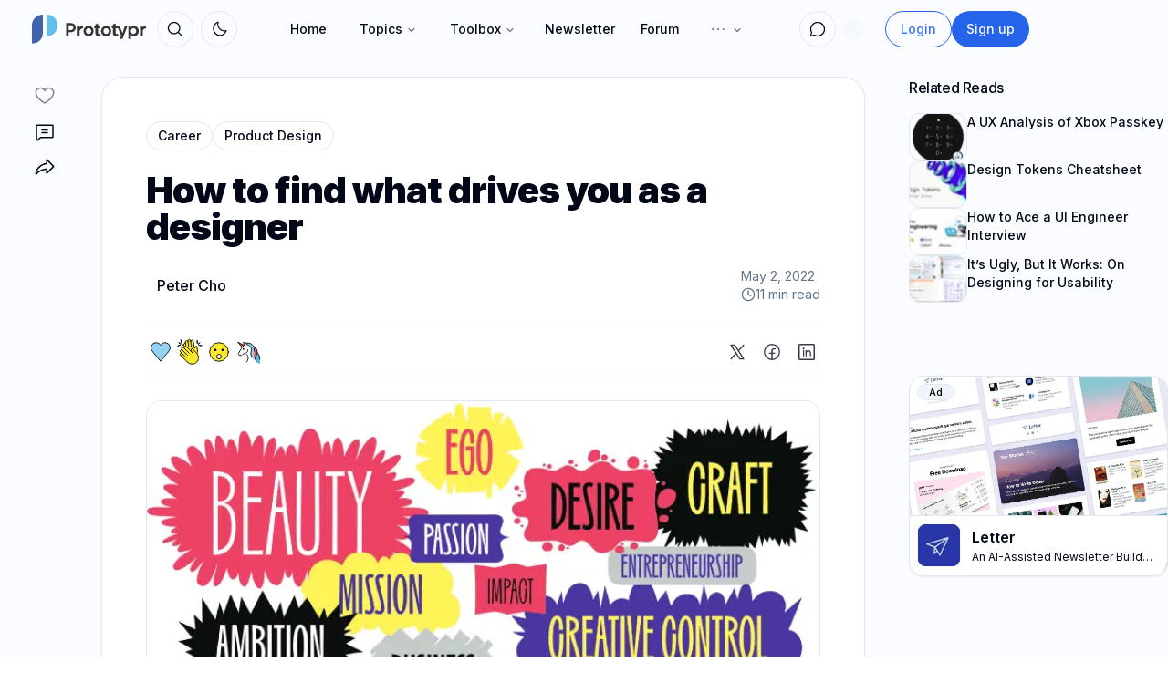

--- FILE ---
content_type: text/html; charset=utf-8
request_url: https://prototypr.io/post/how-to-find-what-drives-you-as-a-designer
body_size: 32061
content:
<!DOCTYPE html><html lang="en"><head><meta charSet="utf-8"/><meta name="viewport" content="width=device-width, initial-scale=1"/><link rel="preload" href="/_next/static/media/83afe278b6a6bb3c-s.p.3a6ba036.woff2" as="font" crossorigin="" type="font/woff2"/><link rel="preload" as="image" href="/static/images/logo-small.svg"/><link rel="preload" as="image" href="/static/images/prototypr_logo.svg"/><link rel="preload" as="image" href="/static/images/prototypr_logo_dark.svg"/><link rel="preload" as="image" href="/static/images/robo2.png"/><link rel="preload" as="image" imageSrcSet="https://prototyprio.gumlet.io/wp-content/uploads/2022/04/Peter-Cho.png?w=1200&amp;q=70&amp;format=auto&amp;compress=true&amp;dpr=1 1x, https://prototyprio.gumlet.io/wp-content/uploads/2022/04/Peter-Cho.png?w=3840&amp;q=70&amp;format=auto&amp;compress=true&amp;dpr=1 2x"/><link rel="preload" as="image" imageSrcSet="https://prototyprio.gumlet.io/strapi/5d2a89ca7b5d3ab6867e38d4bb87a35e.webp?w=640&amp;q=70&amp;format=auto&amp;compress=true&amp;dpr=1 640w, https://prototyprio.gumlet.io/strapi/5d2a89ca7b5d3ab6867e38d4bb87a35e.webp?w=750&amp;q=70&amp;format=auto&amp;compress=true&amp;dpr=1 750w, https://prototyprio.gumlet.io/strapi/5d2a89ca7b5d3ab6867e38d4bb87a35e.webp?w=828&amp;q=70&amp;format=auto&amp;compress=true&amp;dpr=1 828w, https://prototyprio.gumlet.io/strapi/5d2a89ca7b5d3ab6867e38d4bb87a35e.webp?w=1080&amp;q=70&amp;format=auto&amp;compress=true&amp;dpr=1 1080w, https://prototyprio.gumlet.io/strapi/5d2a89ca7b5d3ab6867e38d4bb87a35e.webp?w=1200&amp;q=70&amp;format=auto&amp;compress=true&amp;dpr=1 1200w, https://prototyprio.gumlet.io/strapi/5d2a89ca7b5d3ab6867e38d4bb87a35e.webp?w=1920&amp;q=70&amp;format=auto&amp;compress=true&amp;dpr=1 1920w, https://prototyprio.gumlet.io/strapi/5d2a89ca7b5d3ab6867e38d4bb87a35e.webp?w=2048&amp;q=70&amp;format=auto&amp;compress=true&amp;dpr=1 2048w, https://prototyprio.gumlet.io/strapi/5d2a89ca7b5d3ab6867e38d4bb87a35e.webp?w=3840&amp;q=70&amp;format=auto&amp;compress=true&amp;dpr=1 3840w" imageSizes="100vw" fetchPriority="true"/><link rel="stylesheet" href="/_next/static/chunks/eee7d6070b57b545.css" data-precedence="next"/><link rel="stylesheet" href="/_next/static/chunks/c4a71b79a5683caa.css" data-precedence="next"/><link rel="stylesheet" href="/_next/static/chunks/632a1a7e154f6a9e.css" data-precedence="next"/><link rel="stylesheet" href="/_next/static/chunks/52d19f5d05926391.css" data-precedence="next"/><link rel="stylesheet" href="/_next/static/chunks/5a891011cce7585c.css" data-precedence="next"/><link rel="preload" as="script" fetchPriority="low" href="/_next/static/chunks/e328647bb8054241.js"/><script src="/_next/static/chunks/d7aae09a9a5d4d2f.js" async=""></script><script src="/_next/static/chunks/bee591761bcbff77.js" async=""></script><script src="/_next/static/chunks/694efd3ea6e4f38f.js" async=""></script><script src="/_next/static/chunks/28107beede62bb93.js" async=""></script><script src="/_next/static/chunks/turbopack-58ece1852dceb9fb.js" async=""></script><script src="/_next/static/chunks/41f9978e76eb5ab8.js" async=""></script><script src="/_next/static/chunks/38fdb578214d8374.js" async=""></script><script src="/_next/static/chunks/5e2ded6c938c11b2.js" async=""></script><script src="/_next/static/chunks/130323a7d48b0243.js" async=""></script><script src="/_next/static/chunks/38a8dbe2c5c26331.js" async=""></script><script src="/_next/static/chunks/29bee72567abd1a9.js" async=""></script><script src="/_next/static/chunks/4213ed453d9684ab.js" async=""></script><script src="/_next/static/chunks/cabe8545ffda3c91.js" async=""></script><script src="/_next/static/chunks/fc1daa6a47755173.js" async=""></script><script src="/_next/static/chunks/2c9b85c051063b60.js" async=""></script><script src="/_next/static/chunks/469a32909c0a92a0.js" async=""></script><script src="/_next/static/chunks/af93c608464ebd8d.js" async=""></script><script src="/_next/static/chunks/cd9c17a1e6205605.js" async=""></script><script src="/_next/static/chunks/4f027db23c0b5bf9.js" async=""></script><script src="/_next/static/chunks/95fa9ae3f504065a.js" async=""></script><script src="/_next/static/chunks/7817e746f9d4cb54.js" async=""></script><script src="/_next/static/chunks/3d89523944a898ee.js" async=""></script><script src="/_next/static/chunks/81e5a747a4cefe6a.js" async=""></script><script src="/_next/static/chunks/bcc723c6a257b72b.js" async=""></script><script src="/_next/static/chunks/f022ee7a3a000355.js" async=""></script><script src="/_next/static/chunks/8637e6a23ef41369.js" async=""></script><script src="/_next/static/chunks/7d009f00d9e4a496.js" async=""></script><script src="/_next/static/chunks/5c197fab7e89478f.js" async=""></script><script src="/_next/static/chunks/10658e2c07620f3b.js" async=""></script><link rel="preload" href="/js/script.local.outbound-links.tagged-events.js" as="script"/><meta name="next-size-adjust" content=""/><title>How to find what drives you as a designer</title><meta name="description" content="&lt;p&gt;Peter Cho explores ambition, ego, and self-reflection as he ponders on what drives our deepest design career desires.&lt;/p&gt;
"/><meta property="og:title" content="How to find what drives you as a designer"/><meta property="og:description" content="&lt;p&gt;Peter Cho explores ambition, ego, and self-reflection as he ponders on what drives our deepest design career desires.&lt;/p&gt;
"/><meta property="og:image" content="https://prototypr-media.sfo2.digitaloceanspaces.com/wp-content/uploads/2022/04/Peter-Cho.png"/><meta name="twitter:card" content="summary_large_image"/><meta name="twitter:title" content="How to find what drives you as a designer"/><meta name="twitter:description" content="&lt;p&gt;Peter Cho explores ambition, ego, and self-reflection as he ponders on what drives our deepest design career desires.&lt;/p&gt;
"/><meta name="twitter:image" content="https://prototypr-media.sfo2.digitaloceanspaces.com/wp-content/uploads/2022/04/Peter-Cho.png"/><link rel="icon" href="/icon.ico?icon.a0b5a9e1.ico" sizes="48x48" type="image/x-icon"/><meta name="discourse-username" content="system"/><script src="/_next/static/chunks/a6dad97d9634a72d.js" noModule=""></script></head><body class="inter_40c0a07f-module__rIw7Rq__className"><script>((a,b,c,d,e,f,g,h)=>{let i=document.documentElement,j=["light","dark"];function k(b){var c;(Array.isArray(a)?a:[a]).forEach(a=>{let c="class"===a,d=c&&f?e.map(a=>f[a]||a):e;c?(i.classList.remove(...d),i.classList.add(f&&f[b]?f[b]:b)):i.setAttribute(a,b)}),c=b,h&&j.includes(c)&&(i.style.colorScheme=c)}if(d)k(d);else try{let a=localStorage.getItem(b)||c,d=g&&"system"===a?window.matchMedia("(prefers-color-scheme: dark)").matches?"dark":"light":a;k(d)}catch(a){}})("class","theme","system",null,["light","dark"],null,true,true)</script><!--$!--><template data-dgst="BAILOUT_TO_CLIENT_SIDE_RENDERING"></template><!--/$--><nav id="main-nav" class=" fixed  z-50 top-0 md:top-2  w-full transition transition-all duration-1000"><div class="w-full outline-foreground/5 dark:outline-foreground/20 md:w-[97%]   md:rounded-2xl p-1.5 transition transition-all duration-700 search-wide max-w-[1320px]  backdrop-blur-lg mx-auto p-1 md:px-1 lg:pl-2 xl:pl-4"><div class="max-w-[1320px] mx-auto relative flex h-9 items-center"><div class="flex flex-shrink-0 items-center"><div class=" inset-y-0 mr-2 flex items-center xl:hidden"><button type="button" class="inline-flex items-center justify-center rounded-md p-2 text-muted-foreground bg-muted hover:bg-muted/80 hover:text-foreground focus:outline-none focus:ring-2 focus:ring-inset focus:ring-primary" aria-controls="mobile-menu" aria-expanded="false"><span class="sr-only">Open main menu</span><svg xmlns="http://www.w3.org/2000/svg" fill="none" viewBox="0 0 24 24" stroke-width="2" stroke="currentColor" aria-hidden="true" class="block h-6 w-6"><path stroke-linecap="round" stroke-linejoin="round" d="M4 6h16M4 12h16M4 18h16"></path></svg></button></div><a href="/"><img class="xl:hidden transition transition-all duration-1000 h-8 w-auto" src="/static/images/logo-small.svg" alt="Prototypr Logo"/><div class="xl:block hidden overflow-visible object-cover object-left-top w-[125px] transition transition-all duration-1000 h-full my-auto"><img class="dark:hidden w-full object-cover object-left-top transition transition-all duration-1000 h-8 w-auto " src="/static/images/prototypr_logo.svg" alt="Prototypr Logo"/><img class="hidden dark:block w-full object-cover object-left-top transition transition-all duration-1000 h-8 w-auto " src="/static/images/prototypr_logo_dark.svg" alt="Prototypr Logo"/></div></a><div class=""><button class="inline-flex items-center justify-center gap-2 whitespace-nowrap text-sm font-medium ring-offset-background transition-colors focus-visible:outline-none focus-visible:ring-2 focus-visible:ring-ring focus-visible:ring-offset-2 disabled:pointer-events-none disabled:opacity-50 [&amp;_svg]:pointer-events-none [&amp;_svg]:shrink-0 h-10 w-10 bg-transparent rounded-full relative border border-border hover:bg-background hover:text-foreground hover:shadow-sm ml-3" aria-label="Search" type="button" aria-haspopup="dialog" aria-expanded="false" aria-controls="radix-_R_1lalubsnrjb_" data-state="closed"><svg class="my-auto w-5 h-5" xmlns="http://www.w3.org/2000/svg" width="32" height="32" fill="currentColor" viewBox="0 0 256 256"><path d="M229.66,218.34l-50.07-50.06a88.11,88.11,0,1,0-11.31,11.31l50.06,50.07a8,8,0,0,0,11.32-11.32ZM40,112a72,72,0,1,1,72,72A72.08,72.08,0,0,1,40,112Z"></path></svg></button></div><div class="ml-2"><button class="inline-flex items-center justify-center gap-2 whitespace-nowrap text-sm font-medium ring-offset-background transition-colors focus-visible:outline-none focus-visible:ring-2 focus-visible:ring-ring focus-visible:ring-offset-2 disabled:pointer-events-none disabled:opacity-50 [&amp;_svg]:pointer-events-none [&amp;_svg]:shrink-0 h-10 w-10 bg-transparent rounded-full relative border border-border hover:bg-background hover:text-foreground hover:shadow-sm" type="button" id="radix-_R_25alubsnrjb_" aria-haspopup="menu" aria-expanded="false" data-state="closed"><svg class="h-[1.2rem] w-[1.2rem] rotate-0 scale-100 transition-all dark:-rotate-90 dark:scale-0" xmlns="http://www.w3.org/2000/svg" width="32" height="32" fill="currentColor" viewBox="0 0 256 256"><path d="M233.54,142.23a8,8,0,0,0-8-2,88.08,88.08,0,0,1-109.8-109.8,8,8,0,0,0-10-10,104.84,104.84,0,0,0-52.91,37A104,104,0,0,0,136,224a103.09,103.09,0,0,0,62.52-20.88,104.84,104.84,0,0,0,37-52.91A8,8,0,0,0,233.54,142.23ZM188.9,190.34A88,88,0,0,1,65.66,67.11a89,89,0,0,1,31.4-26A106,106,0,0,0,96,56,104.11,104.11,0,0,0,200,160a106,106,0,0,0,14.92-1.06A89,89,0,0,1,188.9,190.34Z"></path></svg><svg class="absolute h-[1.2rem] w-[1.2rem] rotate-90 scale-0 transition-all dark:rotate-0 dark:scale-100" xmlns="http://www.w3.org/2000/svg" width="32" height="32" fill="currentColor" viewBox="0 0 256 256"><path d="M120,40V16a8,8,0,0,1,16,0V40a8,8,0,0,1-16,0Zm72,88a64,64,0,1,1-64-64A64.07,64.07,0,0,1,192,128Zm-16,0a48,48,0,1,0-48,48A48.05,48.05,0,0,0,176,128ZM58.34,69.66A8,8,0,0,0,69.66,58.34l-16-16A8,8,0,0,0,42.34,53.66Zm0,116.68-16,16a8,8,0,0,0,11.32,11.32l16-16a8,8,0,0,0-11.32-11.32ZM192,72a8,8,0,0,0,5.66-2.34l16-16a8,8,0,0,0-11.32-11.32l-16,16A8,8,0,0,0,192,72Zm5.66,114.34a8,8,0,0,0-11.32,11.32l16,16a8,8,0,0,0,11.32-11.32ZM48,128a8,8,0,0,0-8-8H16a8,8,0,0,0,0,16H40A8,8,0,0,0,48,128Zm80,80a8,8,0,0,0-8,8v24a8,8,0,0,0,16,0V216A8,8,0,0,0,128,208Zm112-88H216a8,8,0,0,0,0,16h24a8,8,0,0,0,0-16Z"></path></svg><span class="sr-only">Toggle theme</span></button></div></div><div class="flex-1 flex items-center justify-center h-9"><div class="hidden xl:block"><div class="hidden w-full justify-between py-2 text-sm md:flex"><nav aria-label="Main" data-orientation="horizontal" dir="ltr" class="relative z-10 flex max-w-max flex-1 items-center justify-center"><div style="position:relative"><ul data-orientation="horizontal" class="group flex flex-1 list-none items-center justify-center space-x-1" dir="ltr"><li class="hidden md:block"><a class="group inline-flex h-10 w-max items-center justify-center px-4 py-2 text-sm font-medium transition-colors hover:bg-slate-100 hover:text-slate-900 focus:bg-slate-100 focus:text-slate-900 focus:outline-none disabled:pointer-events-none disabled:opacity-50 data-[active]:bg-slate-100/50 data-[state=open]:bg-slate-100/50 dark:bg-slate-950 dark:hover:bg-slate-800 dark:hover:text-slate-50 dark:focus:bg-slate-800 dark:focus:text-slate-50 dark:data-[active]:bg-slate-800/50 dark:data-[state=open]:bg-slate-800/50 rounded-full bg-transparent" href="/" data-radix-collection-item="">Home</a></li><li><button id="radix-_R_9alubsnrjb_-trigger-radix-_R_9palubsnrjb_" data-state="closed" aria-expanded="false" aria-controls="radix-_R_9alubsnrjb_-content-radix-_R_9palubsnrjb_" class="group inline-flex h-10 w-max items-center justify-center px-4 py-2 text-sm font-medium transition-colors hover:bg-slate-100 hover:text-slate-900 focus:bg-slate-100 focus:text-slate-900 focus:outline-none disabled:pointer-events-none disabled:opacity-50 data-[active]:bg-slate-100/50 data-[state=open]:bg-slate-100/50 dark:bg-slate-950 dark:hover:bg-slate-800 dark:hover:text-slate-50 dark:focus:bg-slate-800 dark:focus:text-slate-50 dark:data-[active]:bg-slate-800/50 dark:data-[state=open]:bg-slate-800/50 group rounded-full bg-transparent" data-radix-collection-item="">Topics<svg xmlns="http://www.w3.org/2000/svg" width="24" height="24" viewBox="0 0 24 24" fill="none" stroke="currentColor" stroke-width="2" stroke-linecap="round" stroke-linejoin="round" class="lucide lucide-chevron-down relative top-[1px] ml-1 h-3 w-3 transition duration-200 group-data-[state=open]:rotate-180" aria-hidden="true"><path d="m6 9 6 6 6-6"></path></svg></button></li><li><button id="radix-_R_9alubsnrjb_-trigger-radix-_R_dpalubsnrjb_" data-state="closed" aria-expanded="false" aria-controls="radix-_R_9alubsnrjb_-content-radix-_R_dpalubsnrjb_" class="group inline-flex h-10 w-max items-center justify-center px-4 py-2 text-sm font-medium transition-colors hover:bg-slate-100 hover:text-slate-900 focus:bg-slate-100 focus:text-slate-900 focus:outline-none disabled:pointer-events-none disabled:opacity-50 data-[active]:bg-slate-100/50 data-[state=open]:bg-slate-100/50 dark:bg-slate-950 dark:hover:bg-slate-800 dark:hover:text-slate-50 dark:focus:bg-slate-800 dark:focus:text-slate-50 dark:data-[active]:bg-slate-800/50 dark:data-[state=open]:bg-slate-800/50 group rounded-full bg-transparent" data-radix-collection-item="">Toolbox<svg xmlns="http://www.w3.org/2000/svg" width="24" height="24" viewBox="0 0 24 24" fill="none" stroke="currentColor" stroke-width="2" stroke-linecap="round" stroke-linejoin="round" class="lucide lucide-chevron-down relative top-[1px] ml-1 h-3 w-3 transition duration-200 group-data-[state=open]:rotate-180" aria-hidden="true"><path d="m6 9 6 6 6-6"></path></svg></button></li><li class="hidden md:block"><a class="flex items-center gap-2 rounded-lg px-3 py-2 text-sm font-medium transition-colors hover:bg-accent hover:text-accent-foreground" href="/newsletter">Newsletter</a></li><li class="hidden md:block"><a class="flex items-center gap-2 rounded-lg px-3 py-2 text-sm font-medium transition-colors hover:bg-accent hover:text-accent-foreground" href="#">Forum</a></li><li><button id="radix-_R_9alubsnrjb_-trigger-radix-_R_ppalubsnrjb_" data-state="closed" aria-expanded="false" aria-controls="radix-_R_9alubsnrjb_-content-radix-_R_ppalubsnrjb_" class="group inline-flex h-10 w-max items-center justify-center px-4 py-2 text-sm font-medium transition-colors hover:bg-slate-100 hover:text-slate-900 focus:bg-slate-100 focus:text-slate-900 focus:outline-none disabled:pointer-events-none disabled:opacity-50 data-[active]:bg-slate-100/50 data-[state=open]:bg-slate-100/50 dark:bg-slate-950 dark:hover:bg-slate-800 dark:hover:text-slate-50 dark:focus:bg-slate-800 dark:focus:text-slate-50 dark:data-[active]:bg-slate-800/50 dark:data-[state=open]:bg-slate-800/50 group rounded-full bg-transparent" data-radix-collection-item=""><svg xmlns="http://www.w3.org/2000/svg" class="text-muted-foreground" width="22" height="22" fill="currentColor" viewBox="0 0 256 256"><path d="M140,128a12,12,0,1,1-12-12A12,12,0,0,1,140,128Zm56-12a12,12,0,1,0,12,12A12,12,0,0,0,196,116ZM60,116a12,12,0,1,0,12,12A12,12,0,0,0,60,116Z"></path></svg><svg xmlns="http://www.w3.org/2000/svg" width="24" height="24" viewBox="0 0 24 24" fill="none" stroke="currentColor" stroke-width="2" stroke-linecap="round" stroke-linejoin="round" class="lucide lucide-chevron-down relative top-[1px] ml-1 h-3 w-3 transition duration-200 group-data-[state=open]:rotate-180" aria-hidden="true"><path d="m6 9 6 6 6-6"></path></svg></button></li></ul></div><div class="absolute left-0 top-full flex justify-center"></div></nav></div></div></div><div class="w-fit flex items-center justify-end"><nav aria-label="Main" data-orientation="horizontal" dir="ltr" class="relative flex justify-center w-auto z-[1] "><div style="position:relative"><ul data-orientation="horizontal" class="flex justify-center p-1 rounded-md list-none " dir="ltr"><div class="flex gap-2"><div class=""><div class=""><button class="inline-flex items-center justify-center gap-2 whitespace-nowrap text-sm font-medium ring-offset-background transition-colors focus-visible:outline-none focus-visible:ring-2 focus-visible:ring-ring focus-visible:ring-offset-2 disabled:pointer-events-none disabled:opacity-50 [&amp;_svg]:pointer-events-none [&amp;_svg]:shrink-0 h-10 w-10 bg-transparent rounded-full relative border border-border hover:bg-background hover:text-foreground hover:shadow-sm data-[state=open]:bg-primary/10 data-[state=open]:text-primary" type="button" id="radix-_R_ktalubsnrjb_" aria-haspopup="menu" aria-expanded="false" data-state="closed"><svg class="w-5 h-5" xmlns="http://www.w3.org/2000/svg" width="32" height="32" fill="currentColor" viewBox="0 0 256 256"><path d="M128,24A104,104,0,0,0,36.18,176.88L24.83,210.93a16,16,0,0,0,20.24,20.24l34.05-11.35A104,104,0,1,0,128,24Zm0,192a87.87,87.87,0,0,1-44.06-11.81,8,8,0,0,0-6.54-.67L40,216,52.47,178.6a8,8,0,0,0-.66-6.54A88,88,0,1,1,128,216Z"></path></svg></button></div></div><!--$!--><template data-dgst="BAILOUT_TO_CLIENT_SIDE_RENDERING"></template><div class="mr-1.5 md:mr-3 flex flex-col justify-center items-center"><div class="p-2 rounded-lg"><div class="w-[22px] h-[22px] bg-muted/90 animate-pulse rounded-full"></div></div></div><!--/$--></div></ul></div></nav><div class="relative"><li class="flex flex-col justify-center" style="z-index:999"><div class="hidden lg:flex gap-2"><a href="/login"><button class="inline-flex items-center justify-center gap-2 whitespace-nowrap font-medium ring-offset-background transition-colors focus-visible:outline-none focus-visible:ring-2 focus-visible:ring-ring focus-visible:ring-offset-2 disabled:pointer-events-none disabled:opacity-50 [&amp;_svg]:pointer-events-none [&amp;_svg]:shrink-0 border h-10 px-4 py-2 text-sm bg-transparent text-primary/90 border-primary hover:text-primary hover:bg-primary/10 dark:bg-transparent rounded-full">Login</button></a><a href="/signup"><button class="inline-flex items-center justify-center gap-2 whitespace-nowrap font-medium ring-offset-background transition-colors focus-visible:outline-none focus-visible:ring-2 focus-visible:ring-ring focus-visible:ring-offset-2 disabled:pointer-events-none disabled:opacity-50 [&amp;_svg]:pointer-events-none [&amp;_svg]:shrink-0 h-10 px-4 py-2 text-sm text-primary-foreground bg-primary hover:bg-primary/90 rounded-full">Sign up</button></a></div></li></div><div class="md:ml-2 my-auto"><a href="https://letter.so?ref=prototypr" target="_blank"><div class="hidden md:block relative w-28 h-8 ml-1 overflow-hidden rounded-xl"><span style="box-sizing:border-box;display:block;overflow:hidden;width:initial;height:initial;background:none;opacity:1;border:0;margin:0;padding:0;position:absolute;top:0;left:0;bottom:0;right:0"><img src="[data-uri]" decoding="async" data-nimg="fill" class="object-contain" style="position:absolute;top:0;left:0;bottom:0;right:0;box-sizing:border-box;padding:0;border:none;margin:auto;display:block;width:0;height:0;min-width:100%;max-width:100%;min-height:100%;max-height:100%"/><noscript><img loading="lazy" decoding="async" data-nimg="fill" style="position:absolute;top:0;left:0;bottom:0;right:0;box-sizing:border-box;padding:0;border:none;margin:auto;display:block;width:0;height:0;min-width:100%;max-width:100%;min-height:100%;max-height:100%" class="object-contain" sizes="100vw" srcSet="https://prototyprio.gumlet.io/strapi/01589b01858b97447d101a22f2436de7.svg?w=640&amp;q=70&amp;format=auto&amp;compress=true&amp;dpr=1 640w, https://prototyprio.gumlet.io/strapi/01589b01858b97447d101a22f2436de7.svg?w=750&amp;q=70&amp;format=auto&amp;compress=true&amp;dpr=1 750w, https://prototyprio.gumlet.io/strapi/01589b01858b97447d101a22f2436de7.svg?w=828&amp;q=70&amp;format=auto&amp;compress=true&amp;dpr=1 828w, https://prototyprio.gumlet.io/strapi/01589b01858b97447d101a22f2436de7.svg?w=1080&amp;q=70&amp;format=auto&amp;compress=true&amp;dpr=1 1080w, https://prototyprio.gumlet.io/strapi/01589b01858b97447d101a22f2436de7.svg?w=1200&amp;q=70&amp;format=auto&amp;compress=true&amp;dpr=1 1200w, https://prototyprio.gumlet.io/strapi/01589b01858b97447d101a22f2436de7.svg?w=1920&amp;q=70&amp;format=auto&amp;compress=true&amp;dpr=1 1920w, https://prototyprio.gumlet.io/strapi/01589b01858b97447d101a22f2436de7.svg?w=2048&amp;q=70&amp;format=auto&amp;compress=true&amp;dpr=1 2048w, https://prototyprio.gumlet.io/strapi/01589b01858b97447d101a22f2436de7.svg?w=3840&amp;q=70&amp;format=auto&amp;compress=true&amp;dpr=1 3840w" src="https://prototyprio.gumlet.io/strapi/01589b01858b97447d101a22f2436de7.svg?w=3840&amp;q=70&amp;format=auto&amp;compress=true&amp;dpr=1"/></noscript></span></div><div class="block md:hidden relative w-8 h-8 overflow-hidden rounded"><span style="box-sizing:border-box;display:block;overflow:hidden;width:initial;height:initial;background:none;opacity:1;border:0;margin:0;padding:0;position:absolute;top:0;left:0;bottom:0;right:0"><img src="[data-uri]" decoding="async" data-nimg="fill" class="object-contain" style="position:absolute;top:0;left:0;bottom:0;right:0;box-sizing:border-box;padding:0;border:none;margin:auto;display:block;width:0;height:0;min-width:100%;max-width:100%;min-height:100%;max-height:100%"/><noscript><img loading="lazy" decoding="async" data-nimg="fill" style="position:absolute;top:0;left:0;bottom:0;right:0;box-sizing:border-box;padding:0;border:none;margin:auto;display:block;width:0;height:0;min-width:100%;max-width:100%;min-height:100%;max-height:100%" class="object-contain" sizes="100vw" srcSet="https://prototyprio.gumlet.io/strapi/b6f2b481f2feeac95de5316591125515.png?w=640&amp;q=70&amp;format=auto&amp;compress=true&amp;dpr=1 640w, https://prototyprio.gumlet.io/strapi/b6f2b481f2feeac95de5316591125515.png?w=750&amp;q=70&amp;format=auto&amp;compress=true&amp;dpr=1 750w, https://prototyprio.gumlet.io/strapi/b6f2b481f2feeac95de5316591125515.png?w=828&amp;q=70&amp;format=auto&amp;compress=true&amp;dpr=1 828w, https://prototyprio.gumlet.io/strapi/b6f2b481f2feeac95de5316591125515.png?w=1080&amp;q=70&amp;format=auto&amp;compress=true&amp;dpr=1 1080w, https://prototyprio.gumlet.io/strapi/b6f2b481f2feeac95de5316591125515.png?w=1200&amp;q=70&amp;format=auto&amp;compress=true&amp;dpr=1 1200w, https://prototyprio.gumlet.io/strapi/b6f2b481f2feeac95de5316591125515.png?w=1920&amp;q=70&amp;format=auto&amp;compress=true&amp;dpr=1 1920w, https://prototyprio.gumlet.io/strapi/b6f2b481f2feeac95de5316591125515.png?w=2048&amp;q=70&amp;format=auto&amp;compress=true&amp;dpr=1 2048w, https://prototyprio.gumlet.io/strapi/b6f2b481f2feeac95de5316591125515.png?w=3840&amp;q=70&amp;format=auto&amp;compress=true&amp;dpr=1 3840w" src="https://prototyprio.gumlet.io/strapi/b6f2b481f2feeac95de5316591125515.png?w=3840&amp;q=70&amp;format=auto&amp;compress=true&amp;dpr=1"/></noscript></span></div></a></div><div> </div></div></div></div><div class="xl:hidden h-0 overflow-hidden rounded-xl" id="mobile-menu"><div class="space-y-1 px-2 pt-2 pb-3"><a href="/" class="text-muted-foreground/90 hover:bg-primary/10 hover:text-primary/60 text-sm block px-3 py-2 rounded-md  font-medium" aria-current="page">Home</a><a href="/toolbox" class="text-muted-foreground/90 hover:bg-primary/10 hover:text-primary/60 text-sm block px-3 py-2 rounded-md  font-medium" aria-current="page">Toolbox</a><a href="/topics" class="text-muted-foreground/90 hover:bg-primary/10 hover:text-primary/60 text-sm block px-3 py-2 rounded-md  font-medium" aria-current="page">Topics</a><a href="/people" class="text-muted-foreground/90 hover:bg-primary/10 hover:text-primary/60 text-sm block px-3 py-2 rounded-md  font-medium" aria-current="page">People</a><div class="text-muted-foreground/90 hover:bg-primary/10 hover:text-primary/60 cursor-pointer text-sm block px-3 py-2 rounded-md  font-medium">Forum</div><a href="/onboard" class="text-muted-foreground/90 hover:bg-primary/10 hover:text-primary/60 text-sm block px-3 py-2 rounded-md  font-medium" aria-current="page">Sign in</a></div></div></nav><div class=" pt-[84px] px-0" style="background:hsl(var(--background-alt))"><main class="mx-auto "><div class="max-w-[1320px] mx-auto "><div class="grid relative grid-cols-1 md:grid-cols-12 gap-12"><aside class="hidden md:block md:col-span-1 flex-none"><div class="sticky top-[80px] z-10"><div class="rounded-lg border border-border border-none flex flex-col bg-background-alt items-center gap-4 z-10 -mr-[36px]"><div class="flex flex-col justify-center h-full relative"><div class="flex items-center"><button class="inline-flex items-center justify-center whitespace-nowrap rounded-full text-sm font-medium ring-offset-background transition-colors focus-visible:outline-none focus-visible:ring-2 focus-visible:ring-ring focus-visible:ring-offset-2 disabled:pointer-events-none disabled:opacity-50 [&amp;_svg]:pointer-events-none [&amp;_svg]:shrink-0 hover:bg-accent hover:text-accent-foreground py-2 h-10 bg-transparent px-3 gap-1 opacity-50 cursor-not-allowed" disabled=""><svg class="h-6 w-6 " xmlns="http://www.w3.org/2000/svg" width="32" height="32" fill="currentColor" viewBox="0 0 256 256"><path d="M178,40c-20.65,0-38.73,8.88-50,23.89C116.73,48.88,98.65,40,78,40a62.07,62.07,0,0,0-62,62c0,70,103.79,126.66,108.21,129a8,8,0,0,0,7.58,0C136.21,228.66,240,172,240,102A62.07,62.07,0,0,0,178,40ZM128,214.8C109.74,204.16,32,155.69,32,102A46.06,46.06,0,0,1,78,56c19.45,0,35.78,10.36,42.6,27a8,8,0,0,0,14.8,0c6.82-16.67,23.15-27,42.6-27a46.06,46.06,0,0,1,46,46C224,155.61,146.24,204.15,128,214.8Z"></path></svg></button></div></div><div class="flex flex-col justify-center h-full relative"><div class="flex items-center"><button class="inline-flex items-center justify-center whitespace-nowrap rounded-full text-sm font-medium ring-offset-background transition-colors focus-visible:outline-none focus-visible:ring-2 focus-visible:ring-ring focus-visible:ring-offset-2 disabled:pointer-events-none disabled:opacity-50 [&amp;_svg]:pointer-events-none [&amp;_svg]:shrink-0 hover:text-accent-foreground py-2 h-10 bg-transparent px-3 gap-1 hover:bg-primary/10"><svg class="h-6 w-6" xmlns="http://www.w3.org/2000/svg" width="32" height="32" fill="currentColor" viewBox="0 0 256 256"><path d="M216,48H40A16,16,0,0,0,24,64V224a15.85,15.85,0,0,0,9.24,14.5A16.13,16.13,0,0,0,40,240a15.89,15.89,0,0,0,10.25-3.78l.09-.07L83,208H216a16,16,0,0,0,16-16V64A16,16,0,0,0,216,48ZM40,224h0ZM216,192H80a8,8,0,0,0-5.23,1.95L40,224V64H216ZM88,112a8,8,0,0,1,8-8h64a8,8,0,0,1,0,16H96A8,8,0,0,1,88,112Zm0,32a8,8,0,0,1,8-8h64a8,8,0,1,1,0,16H96A8,8,0,0,1,88,144Z"></path></svg></button></div></div><div class="flex flex-col justify-center h-full relative"><div class="flex items-center"><button class="inline-flex items-center justify-center whitespace-nowrap rounded-full text-sm font-medium ring-offset-background transition-colors focus-visible:outline-none focus-visible:ring-2 focus-visible:ring-ring focus-visible:ring-offset-2 disabled:pointer-events-none disabled:opacity-50 [&amp;_svg]:pointer-events-none [&amp;_svg]:shrink-0 hover:text-accent-foreground py-2 h-10 bg-transparent px-3 gap-1 hover:bg-primary/10"><svg class="h-6 w-6" xmlns="http://www.w3.org/2000/svg" width="32" height="32" fill="currentColor" viewBox="0 0 256 256"><path d="M237.66,106.35l-80-80A8,8,0,0,0,144,32V72.35c-25.94,2.22-54.59,14.92-78.16,34.91-28.38,24.08-46.05,55.11-49.76,87.37a12,12,0,0,0,20.68,9.58h0c11-11.71,50.14-48.74,107.24-52V192a8,8,0,0,0,13.66,5.65l80-80A8,8,0,0,0,237.66,106.35ZM160,172.69V144a8,8,0,0,0-8-8c-28.08,0-55.43,7.33-81.29,21.8a196.17,196.17,0,0,0-36.57,26.52c5.8-23.84,20.42-46.51,42.05-64.86C99.41,99.77,127.75,88,152,88a8,8,0,0,0,8-8V51.32L220.69,112Z"></path></svg></button></div></div><div class="flex flex-col justify-center h-full relative pt-4 mt-4 border-t border-border" style="opacity:0"><div class="flex items-center"><button class="inline-flex items-center justify-center whitespace-nowrap rounded-full text-sm font-medium ring-offset-background transition-colors focus-visible:outline-none focus-visible:ring-2 focus-visible:ring-ring focus-visible:ring-offset-2 disabled:pointer-events-none disabled:opacity-50 [&amp;_svg]:pointer-events-none [&amp;_svg]:shrink-0 hover:text-accent-foreground py-2 h-10 bg-transparent px-3 gap-1 hover:bg-primary/10"><span class="relative flex shrink-0 overflow-hidden rounded-full h-8 w-8"><span class="flex h-full w-full items-center justify-center rounded-full bg-blue-500 text-white">P<!-- -->C</span></span></button></div></div></div></div></aside><main id="main-content" class="col-span-1 md:col-span-8 border-border border p-2 md:p-12 m-2 md:m-0 shadow-sm rounded-3xl bg-background"><div class="max-w-full md:max-w-[800px] mx-auto px-4 md:px-0"><div class="flex flex-wrap gap-2 mb-6 mt-0"><a href="/topic/career/page/1"><button class="inline-flex items-center justify-center gap-2 whitespace-nowrap rounded-full font-medium ring-offset-background transition-colors focus-visible:outline-none focus-visible:ring-2 focus-visible:ring-ring focus-visible:ring-offset-2 disabled:pointer-events-none disabled:opacity-50 [&amp;_svg]:pointer-events-none [&amp;_svg]:shrink-0 border border-input bg-background hover:bg-accent hover:text-accent-foreground py-2 capitalize h-8 px-3 text-sm">Career</button></a><a href="/topic/product-design/page/1"><button class="inline-flex items-center justify-center gap-2 whitespace-nowrap rounded-full font-medium ring-offset-background transition-colors focus-visible:outline-none focus-visible:ring-2 focus-visible:ring-ring focus-visible:ring-offset-2 disabled:pointer-events-none disabled:opacity-50 [&amp;_svg]:pointer-events-none [&amp;_svg]:shrink-0 border border-input bg-background hover:bg-accent hover:text-accent-foreground py-2 capitalize h-8 px-3 text-sm">product design</button></a></div><div class="mb-12"><h1 id="post-title" class="text-4xl md:text-4xl lg:text-5xl font-serif font-black tracking-tight mb-6">How to find what drives you as a designer</h1><div class="flex flex-col md:flex-row md:items-center justify-between mb-3"><div class="flex items-center"><div class="ml-3"><a href="/people/peter-cho"><p class="font-medium hover:underline text-sm md:text-base">Peter Cho</p></a></div></div><div class="flex flex-col gap-2 text-muted-foreground text-sm"><time><time dateTime="2022-05-02T14:26:22.000Z" class="undefined capitalize">May	2, 2022</time></time><div class="flex items-center gap-1"><svg xmlns="http://www.w3.org/2000/svg" width="24" height="24" viewBox="0 0 24 24" fill="none" stroke="currentColor" stroke-width="2" stroke-linecap="round" stroke-linejoin="round" class="lucide lucide-clock w-4 h-4"><circle cx="12" cy="12" r="10"></circle><polyline points="12 6 12 12 16 14"></polyline></svg><span>11<!-- --> min read</span></div></div></div><div class="flex justify-between my-6 py-3 text-foreground/80 border-b border-t border-border"><div class="flex flex-col md:flex-row items-start md:items-center gap-2 z-0"><div class="flex gap-2"><div class="flex items-center gap-1"><button class="inline-flex items-center justify-center gap-2 whitespace-nowrap text-sm font-medium ring-offset-background transition-colors focus-visible:outline-none focus-visible:ring-2 focus-visible:ring-ring focus-visible:ring-offset-2 disabled:pointer-events-none disabled:opacity-50 [&amp;_svg]:pointer-events-none [&amp;_svg]:shrink-0 hover:text-accent-foreground rounded-full h-8 w-8 p-0 bg-transparent hover:bg-muted"><svg class="h-8 w-8 " xmlns="http://www.w3.org/2000/svg" id="emoji" viewBox="0 0 72 72"><g id="color"><path fill="#92d3f5" d="m59.5,25.4802c0-6.9036-5.5964-12.5-12.5-12.5-4.7533,0-8.8861,2.6536-11,6.5598-2.1139-3.9062-6.2467-6.5598-11-6.5598-6.9036,0-12.5,5.5964-12.5,12.5,0,2.9699,1.0403,5.6942,2.7703,7.8387l-.0043.0034,20.734,25.6976,20.7339-25.6975-.0043-.0034c1.7301-2.1446,2.7704-4.8689,2.7704-7.8388Z"></path></g><g id="line"><path fill="none" stroke="#000" stroke-linejoin="round" stroke-width="2" d="m59.5,25.4802c0-6.9036-5.5964-12.5-12.5-12.5-4.7533,0-8.8861,2.6536-11,6.5598-2.1139-3.9062-6.2467-6.5598-11-6.5598-6.9036,0-12.5,5.5964-12.5,12.5,0,2.9699,1.0403,5.6942,2.7703,7.8387l-.0043.0034,20.734,25.6976,20.7339-25.6975-.0043-.0034c1.7301-2.1446,2.7704-4.8689,2.7704-7.8388Z"></path></g></svg></button></div><div class="flex items-center gap-1"><button class="inline-flex items-center justify-center gap-2 whitespace-nowrap text-sm font-medium ring-offset-background transition-colors focus-visible:outline-none focus-visible:ring-2 focus-visible:ring-ring focus-visible:ring-offset-2 disabled:pointer-events-none disabled:opacity-50 [&amp;_svg]:pointer-events-none [&amp;_svg]:shrink-0 hover:text-accent-foreground rounded-full h-8 w-8 p-0 bg-transparent hover:bg-muted"><svg class="h-8 w-8 " xmlns="http://www.w3.org/2000/svg" id="emoji" viewBox="0 0 72 72" version="1.1"><g id="hair"></g><g id="skin"><path fill="#FCEA2B" stroke="#FCEA2B" stroke-linecap="round" stroke-linejoin="round" stroke-miterlimit="10" stroke-width="2" d="M56.3522,43.9976l-1.0617-7.4771c-0.5114-3.0215-0.8271-7.288-1.9002-14.2739c-2.4731-1.8145-5.4509,1.6502-6.2031,4.6336 L44.4345,8.9599c-0.5551-3.6134-7.1336-2.877-6.4499,1.5743l2.0868,14.0777L37.5421,7.6536 C36.9445,3.7633,30.4079,3.38,31.478,10.346c-0.5335-3.473-7.0838-3.4227-6.2808,1.8048l0.7744,5.4314l0.1014,0.8084l-0.221-1.6979 c-0.4806-3.1286-6.0705-2.3774-5.4508,1.6573l1.0803,6.4311"></path><path fill="#FCEA2B" d="M22.7484,27.2535c-3.1923-3.1923,1.6882-7.6885,4.2795-5.0972l16.3092,16.3092l-3.4575-3.4575 c-1.1612-2.8574-0.8089-7.4235,2.2659-7.4235c5.01,5.01,8.4731,8.9333,10.6782,11.0721c6.2265,6.2265,6.2265,16.3217,0,22.5483 s-16.1868,6.2579-22.4133,0.0314L13.1717,43.9976c-2.8935-2.8935,1.1791-6.8155,3.4228-4.5718l9.8594,10.043l-8.5742-8.7339 l-4.5079-4.5918c-3.7489-3.7489,1.5155-7.6739,4.0062-5.1832c-4.9957-4.9957,0.5147-8.5621,3.3047-5.7722l13.3909,13.3909"></path></g><g id="skin-shadow"></g><g id="color"></g><g id="line"><line x1="20.3603" x2="20.6413" y1="18.3415" y2="20.1711" fill="none" stroke="#000000" stroke-linecap="round" stroke-linejoin="round" stroke-miterlimit="10" stroke-width="2"></line><line x1="15.4078" x2="14.0603" y1="12.9103" y2="6.6237" fill="none" stroke="#000000" stroke-linecap="round" stroke-linejoin="round" stroke-miterlimit="10" stroke-width="2"></line><line x1="12.5067" x2="6.5922" y1="18.5051" y2="21.0262" fill="none" stroke="#000000" stroke-linecap="round" stroke-linejoin="round" stroke-miterlimit="10" stroke-width="2"></line><line x1="13.6526" x2="9.2139" y1="15.5204" y2="13.2187" fill="none" stroke="#000000" stroke-linecap="round" stroke-linejoin="round" stroke-miterlimit="10" stroke-width="2"></line><line x1="54.532" x2="54.2702" y1="14.4973" y2="8.0732" fill="none" stroke="#000000" stroke-linecap="round" stroke-linejoin="round" stroke-miterlimit="10" stroke-width="2"></line><line x1="58.7358" x2="65.092" y1="19.1926" y2="20.1602" fill="none" stroke="#000000" stroke-linecap="round" stroke-linejoin="round" stroke-miterlimit="10" stroke-width="2"></line><line x1="56.8822" x2="60.6073" y1="16.5876" y2="13.2524" fill="none" stroke="#000000" stroke-linecap="round" stroke-linejoin="round" stroke-miterlimit="10" stroke-width="2"></line><line x1="29.9173" x2="16.8352" y1="43.7429" y2="30.4172" fill="none" stroke="#000000" stroke-linecap="round" stroke-linejoin="round" stroke-miterlimit="10" stroke-width="2"></line><line x1="34.0735" x2="20.6826" y1="38.5786" y2="25.1877" fill="none" stroke="#000000" stroke-linecap="round" stroke-linejoin="round" stroke-miterlimit="10" stroke-width="2"></line><path fill="none" stroke="#000000" stroke-linecap="round" stroke-linejoin="round" stroke-miterlimit="10" stroke-width="2" d="M13.1717,43.9976c-2.8935-2.8935,1.1791-6.8155,3.4228-4.5718l9.8594,10.043"></path><path fill="none" stroke="#000000" stroke-linecap="round" stroke-linejoin="round" stroke-miterlimit="10" stroke-width="2" d="M13.3717,36.1431c-3.7489-3.7489,1.5155-7.6739,4.0062-5.1832"></path><path fill="none" stroke="#000000" stroke-linecap="round" stroke-linejoin="round" stroke-miterlimit="10" stroke-width="2" d="M20.6826,25.1877c-2.79-2.79-8.3004,0.7764-3.3047,5.7722"></path><path fill="none" stroke="#000000" stroke-linecap="round" stroke-linejoin="round" stroke-miterlimit="10" stroke-width="2" d="M52.8236,38.6567c-2.2051-2.1389-5.6682-6.0622-10.6782-11.0721c-3.0748,0-3.4271,4.5661-2.2659,7.4235l3.4575,3.4575 L27.0279,22.1564c-2.5914-2.5914-7.4718,1.9049-4.2795,5.0972"></path><line x1="13.3717" x2="17.8796" y1="36.1431" y2="40.735" fill="none" stroke="#000000" stroke-linecap="round" stroke-linejoin="round" stroke-miterlimit="10" stroke-width="2"></line><path fill="none" stroke="#000000" stroke-linecap="round" stroke-linejoin="round" stroke-miterlimit="10" stroke-width="2" d="M52.8236,38.6567c6.2265,6.2265,6.2265,16.3217,0,22.5483s-16.1868,6.2579-22.4133,0.0314"></path><line x1="13.1717" x2="30.4103" y1="43.9976" y2="61.2363" fill="none" stroke="#000000" stroke-linecap="round" stroke-linejoin="round" stroke-miterlimit="10" stroke-width="2"></line><line x1="33.3873" x2="31.3476" y1="23.7062" y2="9.5592" fill="none" stroke="#000000" stroke-linecap="round" stroke-linejoin="round" stroke-miterlimit="10" stroke-width="2"></line><line x1="40.0786" x2="37.5431" y1="24.6186" y2="7.6188" fill="none" stroke="#000000" stroke-linecap="round" stroke-linejoin="round" stroke-miterlimit="10" stroke-width="2"></line><path fill="none" stroke="#000000" stroke-linecap="round" stroke-linejoin="round" stroke-miterlimit="10" stroke-width="2" d="M20.3603,18.3415c-0.6213-4.0446,4.9823-4.7977,5.4641-1.6614l0.2215,1.702"></path><path fill="none" stroke="#000000" stroke-linecap="round" stroke-linejoin="round" stroke-miterlimit="10" stroke-width="2" d="M25.1679,12.127c-0.805-5.2403,5.7614-5.2907,6.2962-1.8092"></path><path fill="none" stroke="#000000" stroke-linecap="round" stroke-linejoin="round" stroke-miterlimit="10" stroke-width="2" d="M37.5431,7.6188c-0.5991-3.8999-7.1517-4.2841-6.079,2.6991"></path><path fill="none" stroke="#000000" stroke-linecap="round" stroke-linejoin="round" stroke-miterlimit="10" stroke-width="2" d="M55.3349,36.5565c-0.5127-3.0289-0.8291-7.3059-1.9048-14.3089c-2.4791-1.8189-5.4643,1.6542-6.2183,4.6449L44.4524,8.9283 c-0.5564-3.6223-7.1511-2.8841-6.4657,1.5781"></path><line x1="25.1679" x2="25.9442" y1="12.127" y2="17.5718" fill="none" stroke="#000000" stroke-linecap="round" stroke-linejoin="round" stroke-miterlimit="10" stroke-width="2"></line><line x1="20.3603" x2="20.6413" y1="18.3415" y2="20.1711" fill="none" stroke="#000000" stroke-linecap="round" stroke-linejoin="round" stroke-miterlimit="10" stroke-width="2"></line><line x1="15.4078" x2="14.0603" y1="12.9103" y2="6.6237" fill="none" stroke="#000000" stroke-linecap="round" stroke-linejoin="round" stroke-miterlimit="10" stroke-width="2"></line><line x1="12.5067" x2="6.5922" y1="18.5051" y2="21.0262" fill="none" stroke="#000000" stroke-linecap="round" stroke-linejoin="round" stroke-miterlimit="10" stroke-width="2"></line><line x1="13.6526" x2="9.2139" y1="15.5204" y2="13.2187" fill="none" stroke="#000000" stroke-linecap="round" stroke-linejoin="round" stroke-miterlimit="10" stroke-width="2"></line><line x1="54.532" x2="54.2702" y1="14.4973" y2="8.0732" fill="none" stroke="#000000" stroke-linecap="round" stroke-linejoin="round" stroke-miterlimit="10" stroke-width="2"></line><line x1="58.7358" x2="65.092" y1="19.1926" y2="20.1602" fill="none" stroke="#000000" stroke-linecap="round" stroke-linejoin="round" stroke-miterlimit="10" stroke-width="2"></line><line x1="56.8822" x2="60.6073" y1="16.5876" y2="13.2524" fill="none" stroke="#000000" stroke-linecap="round" stroke-linejoin="round" stroke-miterlimit="10" stroke-width="2"></line></g></svg></button></div><div class="flex items-center gap-1"><button class="inline-flex items-center justify-center gap-2 whitespace-nowrap text-sm font-medium ring-offset-background transition-colors focus-visible:outline-none focus-visible:ring-2 focus-visible:ring-ring focus-visible:ring-offset-2 disabled:pointer-events-none disabled:opacity-50 [&amp;_svg]:pointer-events-none [&amp;_svg]:shrink-0 hover:text-accent-foreground rounded-full h-8 w-8 p-0 bg-transparent hover:bg-muted"><svg class="h-8 w-8 " xmlns="http://www.w3.org/2000/svg" id="emoji" viewBox="0 0 72 72"><g id="color"><circle cx="36" cy="36" r="23" fill="#FCEA2B"></circle><circle cx="36" cy="47.3435" r="5.7452" fill="#FFFFFF"></circle></g><g id="hair"></g><g id="skin"></g><g id="skin-shadow"></g><g id="line"><circle cx="36" cy="36" r="23" fill="none" stroke="#000000" stroke-linecap="round" stroke-linejoin="round" stroke-miterlimit="10" stroke-width="2"></circle><circle cx="36" cy="47.3435" r="5.7452" fill="none" stroke="#000000" stroke-linecap="round" stroke-linejoin="round" stroke-miterlimit="10" stroke-width="2"></circle><path d="M30,31c0,1.6568-1.3448,3-3,3c-1.6553,0-3-1.3433-3-3c0-1.6552,1.3447-3,3-3C28.6552,28,30,29.3448,30,31"></path><path d="M48,31c0,1.6568-1.3447,3-3,3s-3-1.3433-3-3c0-1.6552,1.3447-3,3-3S48,29.3448,48,31"></path></g></svg></button></div><div class="flex items-center gap-1"><button class="inline-flex items-center justify-center gap-2 whitespace-nowrap text-sm font-medium ring-offset-background transition-colors focus-visible:outline-none focus-visible:ring-2 focus-visible:ring-ring focus-visible:ring-offset-2 disabled:pointer-events-none disabled:opacity-50 [&amp;_svg]:pointer-events-none [&amp;_svg]:shrink-0 hover:text-accent-foreground rounded-full h-8 w-8 p-0 bg-transparent hover:bg-muted"><svg class="h-8 w-8 " xmlns="http://www.w3.org/2000/svg" id="emoji" viewBox="0 0 72 72"><g id="color"><path fill="#FFFFFF" stroke="none" d="M23.7544,12.3618l1.6667,7.1667l-5.3333,5.3333l-8.3333,14.3333l1,4.6667l2.1667,1.3333l4-0.1667 l3.5-3.3333l6.8333-1.8333c0,0,1.3333,1.5,2.1667,3s3.6667,4.1667,3.6667,4.1667l0.5,6l-1.8333,6.1667l-2,2.8333 c0,0,22,9.5,33.1667-7l-0.5-6l-1.8333-5l-3.3333-5.1667l-1-1.5l-0.1667-5.1667l-2.8333-5.3333l-5-3l-2.6667-4.5l-5.1667-4.1667 l-6.5-1.5l-5.6667,1l-4.1667-2.1667L23.7544,12.3618z"></path><path fill="#EA5A47" stroke="none" d="M50.671,23.155l5.2083,4.095c0,0,5.5638,8.2181-0.3258,17.8201c-7.0492,11.4924,0,0,0,0 c-1.6183,3.4754-2.3141,6.7423-1.738,9.7216l-5.3111-4.4167V34.2917L50.671,23.155z"></path><polyline fill="#EA5A47" stroke="none" points="25.8985,19.2712 10.7847,12.0212 15.951,18.1399 21.1747,23.995 25.8985,19.2712"></polyline><path fill="#92D3F5" stroke="none" d="M29.7367,13.6311l10.7677,0.1362c0,0,9.2377,4.0661,10.5355,11.8161l0.6874,8.9567 c-2.6337,6.5386-3.0562,14.1267,2.0883,20.8336l0,0c0,0-7.1444,1.3215-9.8944-7.1094L42.3377,43.5l0.3258-6.0341l1.4169-5.6426 l-0.2833-4.8929l-2.2761-4.3124l-3.5322-2.8413l-5.792-2.0801L29.7367,13.6311"></path><path fill="#61B2E4" stroke="none" d="M58.4549,36.75c0,0,5.5192,6.4066,6.9982,15.1193c0.1838,1.0826,0.1251,2.193-0.1377,3.2591 c-0.4317,1.7512-0.8179,4.9979,0.1452,7.3825c0.4689,1.1611-0.5621,2.3655-1.7883,2.1115 c-3.7094-0.7686-9.2437-3.6474-10.2567-8.0876c-0.0239-0.1047-0.0368-0.2138-0.0417-0.321l-0.266-5.7459 c-0.0132-0.2857,0.0516-0.5695,0.1875-0.8211l3.692-6.8359c0.0666-0.1233,0.1164-0.2549,0.1482-0.3914L58.4549,36.75"></path></g><g id="hair"></g><g id="skin"></g><g id="skin-shadow"></g><g id="line"><path fill="none" stroke="#000000" stroke-linecap="round" stroke-linejoin="round" stroke-miterlimit="10" stroke-width="2" d="M58.4549,37.7826C60.2229,40.1443,65,44.4647,64.5,54.0208"></path><path fill="none" stroke="#000000" stroke-linecap="round" stroke-linejoin="round" stroke-miterlimit="10" stroke-width="2" d="M32.5,41.8854c0,0,8.4783,6.7823,0,18.7647"></path><polyline fill="none" stroke="#000000" stroke-linecap="round" stroke-linejoin="round" stroke-miterlimit="10" stroke-width="2" points="24.809,19.1338 10.25,11.75 21.1747,23.995"></polyline><path fill="none" stroke="#000000" stroke-linecap="round" stroke-linejoin="round" stroke-miterlimit="10" stroke-width="2" d="M35.1962,30.8696c0.5489,8.3555-9.3225,9.703-11.954,10.3347c-0.3325,0.0798-0.6318,0.25-0.8736,0.4919l-2.2227,2.2227 c-0.3494,0.3494-0.8234,0.5458-1.3176,0.5458h-3.5121c-1.203,0-2.2711-0.7698-2.6515-1.9111l-0.531-1.5931 c-0.258-0.774-0.1649-1.6222,0.2549-2.3218l8.7862-14.6436l4.7238-4.7238l-2.1151-6.9054c0,0,7.8026-0.6987,8.4135,5.3308 c0,0,16.9281,2.4418,10.5531,19.383c0,0-1.625,5.9489,2.375,11.1846"></path><path fill="none" stroke="#000000" stroke-linecap="round" stroke-linejoin="round" stroke-miterlimit="10" stroke-width="2" d="M30.9167,14.0208c0,0,22.2444-4.0208,19.9583,19.9583"></path><path fill="none" stroke="#000000" stroke-linecap="round" stroke-linejoin="round" stroke-miterlimit="10" stroke-width="2" d="M49.9187,23.155c0,0,14.7665,6.5865,5.4563,22.22c0,0-5.375,6.5625,0.625,13.6042"></path><circle cx="24.4167" cy="28.9304" r="2" fill="#000000" stroke="none"></circle></g></svg></button></div></div></div><div class="my-auto px-1 grid grid-cols-3 gap-4 w-[fit-content]"><div><a target="_blank" href="https://twitter.com/intent/tweet?url=https%3A%2F%2Fprototypr.io%2Fpost%2Fhow-to-find-what-drives-you-as-a-designer%2F&amp;via=prototypr&amp;text=Recommended%20read:%20%22How%20to%20find%20what%20drives%20you%20as%20a%20designer%22%20✨%20check%20it%20out!"><svg xmlns="http://www.w3.org/2000/svg" width="22" height="22" fill="currentColor" viewBox="0 0 256 256"><path d="M214.75,211.71l-62.6-98.38,61.77-67.95a8,8,0,0,0-11.84-10.76L143.24,99.34,102.75,35.71A8,8,0,0,0,96,32H48a8,8,0,0,0-6.75,12.3l62.6,98.37-61.77,68a8,8,0,1,0,11.84,10.76l58.84-64.72,40.49,63.63A8,8,0,0,0,160,224h48a8,8,0,0,0,6.75-12.29ZM164.39,208,62.57,48h29L193.43,208Z"></path></svg></a></div><div><a target="_blank" href="https://www.facebook.com/share.php?u=https%3A%2F%2Fprototypr.io%2Fpost%2Fhow-to-find-what-drives-you-as-a-designer"><svg xmlns="http://www.w3.org/2000/svg" width="22" height="22" fill="currentColor" viewBox="0 0 256 256"><path d="M128,24A104,104,0,1,0,232,128,104.11,104.11,0,0,0,128,24Zm8,191.63V152h24a8,8,0,0,0,0-16H136V112a16,16,0,0,1,16-16h16a8,8,0,0,0,0-16H152a32,32,0,0,0-32,32v24H96a8,8,0,0,0,0,16h24v63.63a88,88,0,1,1,16,0Z"></path></svg></a></div><div><a target="_blank" href="https://www.linkedin.com/sharing/share-offsite/?url=https%3A%2F%2Fprototypr.io%2Fpost%2Fhow-to-find-what-drives-you-as-a-designer"><svg xmlns="http://www.w3.org/2000/svg" width="22" height="22" fill="currentColor" viewBox="0 0 256 256"><path d="M216,24H40A16,16,0,0,0,24,40V216a16,16,0,0,0,16,16H216a16,16,0,0,0,16-16V40A16,16,0,0,0,216,24Zm0,192H40V40H216V216ZM96,112v64a8,8,0,0,1-16,0V112a8,8,0,0,1,16,0Zm88,28v36a8,8,0,0,1-16,0V140a20,20,0,0,0-40,0v36a8,8,0,0,1-16,0V112a8,8,0,0,1,15.79-1.78A36,36,0,0,1,184,140ZM100,84A12,12,0,1,1,88,72,12,12,0,0,1,100,84Z"></path></svg></a></div></div></div><div class="rounded-lg border border-border bg-background overflow-hidden" id="hero-image"><img alt="How to find what drives you as a designer" width="1200" height="630" decoding="async" data-nimg="1" class="w-full aspect-[1.91/1] object-cover" style="color:transparent" srcSet="https://prototyprio.gumlet.io/wp-content/uploads/2022/04/Peter-Cho.png?w=1200&amp;q=70&amp;format=auto&amp;compress=true&amp;dpr=1 1x, https://prototyprio.gumlet.io/wp-content/uploads/2022/04/Peter-Cho.png?w=3840&amp;q=70&amp;format=auto&amp;compress=true&amp;dpr=1 2x" src="https://prototyprio.gumlet.io/wp-content/uploads/2022/04/Peter-Cho.png?w=3840&amp;q=70&amp;format=auto&amp;compress=true&amp;dpr=1"/></div></div><div class="max-w-full mx-auto"><div id="post-excerpt" class="text-lg md:text-xl lg:text-2xl w-full max-w-full text-muted-foreground mb-8"><p>Peter Cho explores ambition, ego, and self-reflection as he ponders on what drives our deepest design career desires.</p>
</div><div id="post-content" class="max-w-full blog-content w-full md:w-[44rem] mt-10 mx-auto"><html><head></head><body><p></p>
<p><big><b>Last year, I spoke with a class of seniors about my career so far</b></big>, a group of design majors at the University of San Francisco. Their advisor, <a href="https://twitter.com/RBEgenhoefer">Rachel Beth Egenhoefer</a>, asked me to share my experiences. She said they worried about finding the right job and weren’t considering they’re likely to change roles many times.</p>
<p>Most designers I know go into the profession because they want to make beautiful things. In the early parts of their careers, they want to get <i>better</i> at making useful, usable, and desirable objects. For some designers, craft is a lifelong pursuit, and they go deep, exploring and innovating with the things they produce. Others shift their attention as they progress. Some move into adjacent fields: they become more interested in business, or technology, or product management, or entrepreneurship, and they put their expertise to use in different roles. Some want to have more impact as they grow in their careers, or they find themselves drawn to a specific cause. Ambition and ego can play a part in their career development too, and their career choices can have more to do with status, influence, or greater creative control.</p>
<p>For me, making things is what I’ve always gotten the most pleasure from. It’s a conundrum because as you get further along in your career, it often takes you away from the ‘making’ part of things. The usual answer for an individual contributor designer who moves into managing others is that the craft of making gets applied instead to the team itself. The manager delegates to their team, takes on more of an advisory role in the actual product design, and focuses more on personnel decisions, mentorship, and team processes. The story we tell ourselves is that these new responsibilities are fun and fulfilling. I find this true, but when I’ve been in leadership roles, I also love to make ‘things’ in my day-to-day work, usually diagrams, slide decks, and other communication tools to help clarify the challenges we are facing as a team or a business. I enjoy designing artifacts, and I love seeing those objects become useful for others.</p>
<figure>
    <img alt="decorative section divider" loading="lazy" srcset="https://prototyprio.gumlet.io/wp-content/uploads/2020/09/06085846/image_preview-2.png?w=30&amp;q=75&amp;format=auto&amp;compress=true&amp;dpr=1 30w,https://prototyprio.gumlet.io/wp-content/uploads/2020/09/06085846/image_preview-2.png?w=50&amp;q=75&amp;format=auto&amp;compress=true&amp;dpr=1 50w,https://prototyprio.gumlet.io/wp-content/uploads/2020/09/06085846/image_preview-2.png?w=70&amp;q=75&amp;format=auto&amp;compress=true&amp;dpr=1 70w,https://prototyprio.gumlet.io/wp-content/uploads/2020/09/06085846/image_preview-2.png?w=100&amp;q=75&amp;format=auto&amp;compress=true&amp;dpr=1 100w,https://prototyprio.gumlet.io/wp-content/uploads/2020/09/06085846/image_preview-2.png?w=128&amp;q=75&amp;format=auto&amp;compress=true&amp;dpr=1 128w,https://prototyprio.gumlet.io/wp-content/uploads/2020/09/06085846/image_preview-2.png?w=160&amp;q=75&amp;format=auto&amp;compress=true&amp;dpr=1 160w,https://prototyprio.gumlet.io/wp-content/uploads/2020/09/06085846/image_preview-2.png?w=200&amp;q=75&amp;format=auto&amp;compress=true&amp;dpr=1 200w,https://prototyprio.gumlet.io/wp-content/uploads/2020/09/06085846/image_preview-2.png?w=240&amp;q=75&amp;format=auto&amp;compress=true&amp;dpr=1 240w,https://prototyprio.gumlet.io/wp-content/uploads/2020/09/06085846/image_preview-2.png?w=300&amp;q=75&amp;format=auto&amp;compress=true&amp;dpr=1 300w,https://prototyprio.gumlet.io/wp-content/uploads/2020/09/06085846/image_preview-2.png?w=320&amp;q=75&amp;format=auto&amp;compress=true&amp;dpr=1 320w,https://prototyprio.gumlet.io/wp-content/uploads/2020/09/06085846/image_preview-2.png?w=330&amp;q=75&amp;format=auto&amp;compress=true&amp;dpr=1 330w,https://prototyprio.gumlet.io/wp-content/uploads/2020/09/06085846/image_preview-2.png?w=360&amp;q=75&amp;format=auto&amp;compress=true&amp;dpr=1 360w,https://prototyprio.gumlet.io/wp-content/uploads/2020/09/06085846/image_preview-2.png?w=376&amp;q=75&amp;format=auto&amp;compress=true&amp;dpr=1 376w,https://prototyprio.gumlet.io/wp-content/uploads/2020/09/06085846/image_preview-2.png?w=400&amp;q=75&amp;format=auto&amp;compress=true&amp;dpr=1 400w,https://prototyprio.gumlet.io/wp-content/uploads/2020/09/06085846/image_preview-2.png?w=480&amp;q=75&amp;format=auto&amp;compress=true&amp;dpr=1 480w,https://prototyprio.gumlet.io/wp-content/uploads/2020/09/06085846/image_preview-2.png?w=576&amp;q=75&amp;format=auto&amp;compress=true&amp;dpr=1 576w,https://prototyprio.gumlet.io/wp-content/uploads/2020/09/06085846/image_preview-2.png?w=600&amp;q=75&amp;format=auto&amp;compress=true&amp;dpr=1 600w,https://prototyprio.gumlet.io/wp-content/uploads/2020/09/06085846/image_preview-2.png?w=640&amp;q=75&amp;format=auto&amp;compress=true&amp;dpr=1 640w,https://prototyprio.gumlet.io/wp-content/uploads/2020/09/06085846/image_preview-2.png?w=700&amp;q=75&amp;format=auto&amp;compress=true&amp;dpr=1 700w,https://prototyprio.gumlet.io/wp-content/uploads/2020/09/06085846/image_preview-2.png?w=720&amp;q=75&amp;format=auto&amp;compress=true&amp;dpr=1 720w,https://prototyprio.gumlet.io/wp-content/uploads/2020/09/06085846/image_preview-2.png?w=768&amp;q=75&amp;format=auto&amp;compress=true&amp;dpr=1 768w,https://prototyprio.gumlet.io/wp-content/uploads/2020/09/06085846/image_preview-2.png?w=800&amp;q=75&amp;format=auto&amp;compress=true&amp;dpr=1 800w,https://prototyprio.gumlet.io/wp-content/uploads/2020/09/06085846/image_preview-2.png?w=900&amp;q=75&amp;format=auto&amp;compress=true&amp;dpr=1 900w,https://prototyprio.gumlet.io/wp-content/uploads/2020/09/06085846/image_preview-2.png?w=940&amp;q=75&amp;format=auto&amp;compress=true&amp;dpr=1 940w,https://prototyprio.gumlet.io/wp-content/uploads/2020/09/06085846/image_preview-2.png?w=1000&amp;q=75&amp;format=auto&amp;compress=true&amp;dpr=1 1000w,https://prototyprio.gumlet.io/wp-content/uploads/2020/09/06085846/image_preview-2.png?w=1024&amp;q=75&amp;format=auto&amp;compress=true&amp;dpr=1 1024w,https://prototyprio.gumlet.io/wp-content/uploads/2020/09/06085846/image_preview-2.png?w=1080&amp;q=75&amp;format=auto&amp;compress=true&amp;dpr=1 1080w,https://prototyprio.gumlet.io/wp-content/uploads/2020/09/06085846/image_preview-2.png?w=1100&amp;q=75&amp;format=auto&amp;compress=true&amp;dpr=1 1100w,https://prototyprio.gumlet.io/wp-content/uploads/2020/09/06085846/image_preview-2.png?w=1140&amp;q=75&amp;format=auto&amp;compress=true&amp;dpr=1 1140w,https://prototyprio.gumlet.io/wp-content/uploads/2020/09/06085846/image_preview-2.png?w=1200&amp;q=75&amp;format=auto&amp;compress=true&amp;dpr=1 1200w,https://prototyprio.gumlet.io/wp-content/uploads/2020/09/06085846/image_preview-2.png?w=1242&amp;q=75&amp;format=auto&amp;compress=true&amp;dpr=1 1242w,https://prototyprio.gumlet.io/wp-content/uploads/2020/09/06085846/image_preview-2.png?w=1300&amp;q=75&amp;format=auto&amp;compress=true&amp;dpr=1 1300w,https://prototyprio.gumlet.io/wp-content/uploads/2020/09/06085846/image_preview-2.png?w=1400&amp;q=75&amp;format=auto&amp;compress=true&amp;dpr=1 1400w,https://prototyprio.gumlet.io/wp-content/uploads/2020/09/06085846/image_preview-2.png?w=1440&amp;q=75&amp;format=auto&amp;compress=true&amp;dpr=1 1440w,https://prototyprio.gumlet.io/wp-content/uploads/2020/09/06085846/image_preview-2.png?w=1500&amp;q=75&amp;format=auto&amp;compress=true&amp;dpr=1 1500w,https://prototyprio.gumlet.io/wp-content/uploads/2020/09/06085846/image_preview-2.png?w=1536&amp;q=75&amp;format=auto&amp;compress=true&amp;dpr=1 1536w,https://prototyprio.gumlet.io/wp-content/uploads/2020/09/06085846/image_preview-2.png?w=1600&amp;q=75&amp;format=auto&amp;compress=true&amp;dpr=1 1600w,https://prototyprio.gumlet.io/wp-content/uploads/2020/09/06085846/image_preview-2.png?w=1700&amp;q=75&amp;format=auto&amp;compress=true&amp;dpr=1 1700w,https://prototyprio.gumlet.io/wp-content/uploads/2020/09/06085846/image_preview-2.png?w=1800&amp;q=75&amp;format=auto&amp;compress=true&amp;dpr=1 1800w,https://prototyprio.gumlet.io/wp-content/uploads/2020/09/06085846/image_preview-2.png?w=1880&amp;q=75&amp;format=auto&amp;compress=true&amp;dpr=1 1880w,https://prototyprio.gumlet.io/wp-content/uploads/2020/09/06085846/image_preview-2.png?w=1920&amp;q=75&amp;format=auto&amp;compress=true&amp;dpr=1 1920w,https://prototyprio.gumlet.io/wp-content/uploads/2020/09/06085846/image_preview-2.png?w=2000&amp;q=75&amp;format=auto&amp;compress=true&amp;dpr=1 2000w,https://prototyprio.gumlet.io/wp-content/uploads/2020/09/06085846/image_preview-2.png?w=2048&amp;q=75&amp;format=auto&amp;compress=true&amp;dpr=1 2048w,https://prototyprio.gumlet.io/wp-content/uploads/2020/09/06085846/image_preview-2.png?w=2100&amp;q=75&amp;format=auto&amp;compress=true&amp;dpr=1 2100w,https://prototyprio.gumlet.io/wp-content/uploads/2020/09/06085846/image_preview-2.png?w=2208&amp;q=75&amp;format=auto&amp;compress=true&amp;dpr=1 2208w,https://prototyprio.gumlet.io/wp-content/uploads/2020/09/06085846/image_preview-2.png?w=2280&amp;q=75&amp;format=auto&amp;compress=true&amp;dpr=1 2280w,https://prototyprio.gumlet.io/wp-content/uploads/2020/09/06085846/image_preview-2.png?w=2400&amp;q=75&amp;format=auto&amp;compress=true&amp;dpr=1 2400w,https://prototyprio.gumlet.io/wp-content/uploads/2020/09/06085846/image_preview-2.png?w=2500&amp;q=75&amp;format=auto&amp;compress=true&amp;dpr=1 2500w,https://prototyprio.gumlet.io/wp-content/uploads/2020/09/06085846/image_preview-2.png?w=2560&amp;q=75&amp;format=auto&amp;compress=true&amp;dpr=1 2560w,https://prototyprio.gumlet.io/wp-content/uploads/2020/09/06085846/image_preview-2.png?w=2600&amp;q=75&amp;format=auto&amp;compress=true&amp;dpr=1 2600w,https://prototyprio.gumlet.io/wp-content/uploads/2020/09/06085846/image_preview-2.png?w=2732&amp;q=75&amp;format=auto&amp;compress=true&amp;dpr=1 2732w,https://prototyprio.gumlet.io/wp-content/uploads/2020/09/06085846/image_preview-2.png?w=2800&amp;q=75&amp;format=auto&amp;compress=true&amp;dpr=1 2800w,https://prototyprio.gumlet.io/wp-content/uploads/2020/09/06085846/image_preview-2.png?w=2880&amp;q=75&amp;format=auto&amp;compress=true&amp;dpr=1 2880w,https://prototyprio.gumlet.io/wp-content/uploads/2020/09/06085846/image_preview-2.png?w=1440&amp;q=75&amp;format=auto&amp;compress=true&amp;dpr=1 1440w"><br>
</figure>
<p>I’ve never been one to <i>plan</i> my career. I’ve heard advice that when you’re looking for a new opportunity, you should make sure the role sets you up well for the next one you ultimately want to follow it. That designers can plan their careers this way boggles my mind. I’ve found that each time I’ve changed jobs, the decision has been more intuitive, either a new challenge to tackle that sounded fun to me at the time, or I was reacting to where I worked last.</p>
<p>Early last year, I was at a crossroads. The app I had launched in October 2020, <a href="https://ydays.com/">YDays</a>, had reached several thousand users, but the metrics around retention weren’t looking great. People who tried it liked the experience, but most of them weren’t sticking around, and I was beginning to think it would be hard to build a business around my idea. I decided to make YDays a side project, take what I learned from the experience, and look for my next thing. And unlike other times I’ve changed jobs, I wanted to be more intentional about this decision. In the past, I’ve pursued a ‘dream job,’ or an interesting opportunity has fallen into my lap.</p>
<p>This time, I’d think more about what I wanted to run towards: what would fit my interests, goals, and sensibilities best, and what kind of attributes of the job, impact of the work, and details of the day-to-day I cared about most.</p>
<figure>
    <img alt="decorative section divider" loading="lazy" srcset="https://prototyprio.gumlet.io/wp-content/uploads/2020/09/06085846/image_preview-2.png?w=30&amp;q=75&amp;format=auto&amp;compress=true&amp;dpr=1 30w,https://prototyprio.gumlet.io/wp-content/uploads/2020/09/06085846/image_preview-2.png?w=50&amp;q=75&amp;format=auto&amp;compress=true&amp;dpr=1 50w,https://prototyprio.gumlet.io/wp-content/uploads/2020/09/06085846/image_preview-2.png?w=70&amp;q=75&amp;format=auto&amp;compress=true&amp;dpr=1 70w,https://prototyprio.gumlet.io/wp-content/uploads/2020/09/06085846/image_preview-2.png?w=100&amp;q=75&amp;format=auto&amp;compress=true&amp;dpr=1 100w,https://prototyprio.gumlet.io/wp-content/uploads/2020/09/06085846/image_preview-2.png?w=128&amp;q=75&amp;format=auto&amp;compress=true&amp;dpr=1 128w,https://prototyprio.gumlet.io/wp-content/uploads/2020/09/06085846/image_preview-2.png?w=160&amp;q=75&amp;format=auto&amp;compress=true&amp;dpr=1 160w,https://prototyprio.gumlet.io/wp-content/uploads/2020/09/06085846/image_preview-2.png?w=200&amp;q=75&amp;format=auto&amp;compress=true&amp;dpr=1 200w,https://prototyprio.gumlet.io/wp-content/uploads/2020/09/06085846/image_preview-2.png?w=240&amp;q=75&amp;format=auto&amp;compress=true&amp;dpr=1 240w,https://prototyprio.gumlet.io/wp-content/uploads/2020/09/06085846/image_preview-2.png?w=300&amp;q=75&amp;format=auto&amp;compress=true&amp;dpr=1 300w,https://prototyprio.gumlet.io/wp-content/uploads/2020/09/06085846/image_preview-2.png?w=320&amp;q=75&amp;format=auto&amp;compress=true&amp;dpr=1 320w,https://prototyprio.gumlet.io/wp-content/uploads/2020/09/06085846/image_preview-2.png?w=330&amp;q=75&amp;format=auto&amp;compress=true&amp;dpr=1 330w,https://prototyprio.gumlet.io/wp-content/uploads/2020/09/06085846/image_preview-2.png?w=360&amp;q=75&amp;format=auto&amp;compress=true&amp;dpr=1 360w,https://prototyprio.gumlet.io/wp-content/uploads/2020/09/06085846/image_preview-2.png?w=376&amp;q=75&amp;format=auto&amp;compress=true&amp;dpr=1 376w,https://prototyprio.gumlet.io/wp-content/uploads/2020/09/06085846/image_preview-2.png?w=400&amp;q=75&amp;format=auto&amp;compress=true&amp;dpr=1 400w,https://prototyprio.gumlet.io/wp-content/uploads/2020/09/06085846/image_preview-2.png?w=480&amp;q=75&amp;format=auto&amp;compress=true&amp;dpr=1 480w,https://prototyprio.gumlet.io/wp-content/uploads/2020/09/06085846/image_preview-2.png?w=576&amp;q=75&amp;format=auto&amp;compress=true&amp;dpr=1 576w,https://prototyprio.gumlet.io/wp-content/uploads/2020/09/06085846/image_preview-2.png?w=600&amp;q=75&amp;format=auto&amp;compress=true&amp;dpr=1 600w,https://prototyprio.gumlet.io/wp-content/uploads/2020/09/06085846/image_preview-2.png?w=640&amp;q=75&amp;format=auto&amp;compress=true&amp;dpr=1 640w,https://prototyprio.gumlet.io/wp-content/uploads/2020/09/06085846/image_preview-2.png?w=700&amp;q=75&amp;format=auto&amp;compress=true&amp;dpr=1 700w,https://prototyprio.gumlet.io/wp-content/uploads/2020/09/06085846/image_preview-2.png?w=720&amp;q=75&amp;format=auto&amp;compress=true&amp;dpr=1 720w,https://prototyprio.gumlet.io/wp-content/uploads/2020/09/06085846/image_preview-2.png?w=768&amp;q=75&amp;format=auto&amp;compress=true&amp;dpr=1 768w,https://prototyprio.gumlet.io/wp-content/uploads/2020/09/06085846/image_preview-2.png?w=800&amp;q=75&amp;format=auto&amp;compress=true&amp;dpr=1 800w,https://prototyprio.gumlet.io/wp-content/uploads/2020/09/06085846/image_preview-2.png?w=900&amp;q=75&amp;format=auto&amp;compress=true&amp;dpr=1 900w,https://prototyprio.gumlet.io/wp-content/uploads/2020/09/06085846/image_preview-2.png?w=940&amp;q=75&amp;format=auto&amp;compress=true&amp;dpr=1 940w,https://prototyprio.gumlet.io/wp-content/uploads/2020/09/06085846/image_preview-2.png?w=1000&amp;q=75&amp;format=auto&amp;compress=true&amp;dpr=1 1000w,https://prototyprio.gumlet.io/wp-content/uploads/2020/09/06085846/image_preview-2.png?w=1024&amp;q=75&amp;format=auto&amp;compress=true&amp;dpr=1 1024w,https://prototyprio.gumlet.io/wp-content/uploads/2020/09/06085846/image_preview-2.png?w=1080&amp;q=75&amp;format=auto&amp;compress=true&amp;dpr=1 1080w,https://prototyprio.gumlet.io/wp-content/uploads/2020/09/06085846/image_preview-2.png?w=1100&amp;q=75&amp;format=auto&amp;compress=true&amp;dpr=1 1100w,https://prototyprio.gumlet.io/wp-content/uploads/2020/09/06085846/image_preview-2.png?w=1140&amp;q=75&amp;format=auto&amp;compress=true&amp;dpr=1 1140w,https://prototyprio.gumlet.io/wp-content/uploads/2020/09/06085846/image_preview-2.png?w=1200&amp;q=75&amp;format=auto&amp;compress=true&amp;dpr=1 1200w,https://prototyprio.gumlet.io/wp-content/uploads/2020/09/06085846/image_preview-2.png?w=1242&amp;q=75&amp;format=auto&amp;compress=true&amp;dpr=1 1242w,https://prototyprio.gumlet.io/wp-content/uploads/2020/09/06085846/image_preview-2.png?w=1300&amp;q=75&amp;format=auto&amp;compress=true&amp;dpr=1 1300w,https://prototyprio.gumlet.io/wp-content/uploads/2020/09/06085846/image_preview-2.png?w=1400&amp;q=75&amp;format=auto&amp;compress=true&amp;dpr=1 1400w,https://prototyprio.gumlet.io/wp-content/uploads/2020/09/06085846/image_preview-2.png?w=1440&amp;q=75&amp;format=auto&amp;compress=true&amp;dpr=1 1440w,https://prototyprio.gumlet.io/wp-content/uploads/2020/09/06085846/image_preview-2.png?w=1500&amp;q=75&amp;format=auto&amp;compress=true&amp;dpr=1 1500w,https://prototyprio.gumlet.io/wp-content/uploads/2020/09/06085846/image_preview-2.png?w=1536&amp;q=75&amp;format=auto&amp;compress=true&amp;dpr=1 1536w,https://prototyprio.gumlet.io/wp-content/uploads/2020/09/06085846/image_preview-2.png?w=1600&amp;q=75&amp;format=auto&amp;compress=true&amp;dpr=1 1600w,https://prototyprio.gumlet.io/wp-content/uploads/2020/09/06085846/image_preview-2.png?w=1700&amp;q=75&amp;format=auto&amp;compress=true&amp;dpr=1 1700w,https://prototyprio.gumlet.io/wp-content/uploads/2020/09/06085846/image_preview-2.png?w=1800&amp;q=75&amp;format=auto&amp;compress=true&amp;dpr=1 1800w,https://prototyprio.gumlet.io/wp-content/uploads/2020/09/06085846/image_preview-2.png?w=1880&amp;q=75&amp;format=auto&amp;compress=true&amp;dpr=1 1880w,https://prototyprio.gumlet.io/wp-content/uploads/2020/09/06085846/image_preview-2.png?w=1920&amp;q=75&amp;format=auto&amp;compress=true&amp;dpr=1 1920w,https://prototyprio.gumlet.io/wp-content/uploads/2020/09/06085846/image_preview-2.png?w=2000&amp;q=75&amp;format=auto&amp;compress=true&amp;dpr=1 2000w,https://prototyprio.gumlet.io/wp-content/uploads/2020/09/06085846/image_preview-2.png?w=2048&amp;q=75&amp;format=auto&amp;compress=true&amp;dpr=1 2048w,https://prototyprio.gumlet.io/wp-content/uploads/2020/09/06085846/image_preview-2.png?w=2100&amp;q=75&amp;format=auto&amp;compress=true&amp;dpr=1 2100w,https://prototyprio.gumlet.io/wp-content/uploads/2020/09/06085846/image_preview-2.png?w=2208&amp;q=75&amp;format=auto&amp;compress=true&amp;dpr=1 2208w,https://prototyprio.gumlet.io/wp-content/uploads/2020/09/06085846/image_preview-2.png?w=2280&amp;q=75&amp;format=auto&amp;compress=true&amp;dpr=1 2280w,https://prototyprio.gumlet.io/wp-content/uploads/2020/09/06085846/image_preview-2.png?w=2400&amp;q=75&amp;format=auto&amp;compress=true&amp;dpr=1 2400w,https://prototyprio.gumlet.io/wp-content/uploads/2020/09/06085846/image_preview-2.png?w=2500&amp;q=75&amp;format=auto&amp;compress=true&amp;dpr=1 2500w,https://prototyprio.gumlet.io/wp-content/uploads/2020/09/06085846/image_preview-2.png?w=2560&amp;q=75&amp;format=auto&amp;compress=true&amp;dpr=1 2560w,https://prototyprio.gumlet.io/wp-content/uploads/2020/09/06085846/image_preview-2.png?w=2600&amp;q=75&amp;format=auto&amp;compress=true&amp;dpr=1 2600w,https://prototyprio.gumlet.io/wp-content/uploads/2020/09/06085846/image_preview-2.png?w=2732&amp;q=75&amp;format=auto&amp;compress=true&amp;dpr=1 2732w,https://prototyprio.gumlet.io/wp-content/uploads/2020/09/06085846/image_preview-2.png?w=2800&amp;q=75&amp;format=auto&amp;compress=true&amp;dpr=1 2800w,https://prototyprio.gumlet.io/wp-content/uploads/2020/09/06085846/image_preview-2.png?w=2880&amp;q=75&amp;format=auto&amp;compress=true&amp;dpr=1 2880w,https://prototyprio.gumlet.io/wp-content/uploads/2020/09/06085846/image_preview-2.png?w=1440&amp;q=75&amp;format=auto&amp;compress=true&amp;dpr=1 1440w"><br>
</figure>
<h3><b>Three self-reflection exercises</b></h3>
<p>I found a few exercises useful in starting to think through where I wanted to head next. The first was a simple six-column table. Across the top were these headings:</p>
<p>– Passions<br>
– Interests<br>
– What I want (from this next chapter)<br>
– Not willing to accept (in this next chapter)<br>
– Core values<br>
– Strengths
</p>

<figure>
    <img alt="”Self-reflection" exercises”="" class="w-full" loading="lazy" srcset="https://prototyprio.gumlet.io/wp-content/uploads/2022/04/22.png?w=30&amp;q=75&amp;format=auto&amp;compress=true&amp;dpr=1 30w,https://prototyprio.gumlet.io/wp-content/uploads/2022/04/22.png?w=50&amp;q=75&amp;format=auto&amp;compress=true&amp;dpr=1 50w,https://prototyprio.gumlet.io/wp-content/uploads/2022/04/22.png?w=70&amp;q=75&amp;format=auto&amp;compress=true&amp;dpr=1 70w,https://prototyprio.gumlet.io/wp-content/uploads/2022/04/22.png?w=100&amp;q=75&amp;format=auto&amp;compress=true&amp;dpr=1 100w,https://prototyprio.gumlet.io/wp-content/uploads/2022/04/22.png?w=128&amp;q=75&amp;format=auto&amp;compress=true&amp;dpr=1 128w,https://prototyprio.gumlet.io/wp-content/uploads/2022/04/22.png?w=160&amp;q=75&amp;format=auto&amp;compress=true&amp;dpr=1 160w,https://prototyprio.gumlet.io/wp-content/uploads/2022/04/22.png?w=200&amp;q=75&amp;format=auto&amp;compress=true&amp;dpr=1 200w,https://prototyprio.gumlet.io/wp-content/uploads/2022/04/22.png?w=240&amp;q=75&amp;format=auto&amp;compress=true&amp;dpr=1 240w,https://prototyprio.gumlet.io/wp-content/uploads/2022/04/22.png?w=300&amp;q=75&amp;format=auto&amp;compress=true&amp;dpr=1 300w,https://prototyprio.gumlet.io/wp-content/uploads/2022/04/22.png?w=320&amp;q=75&amp;format=auto&amp;compress=true&amp;dpr=1 320w,https://prototyprio.gumlet.io/wp-content/uploads/2022/04/22.png?w=330&amp;q=75&amp;format=auto&amp;compress=true&amp;dpr=1 330w,https://prototyprio.gumlet.io/wp-content/uploads/2022/04/22.png?w=360&amp;q=75&amp;format=auto&amp;compress=true&amp;dpr=1 360w,https://prototyprio.gumlet.io/wp-content/uploads/2022/04/22.png?w=376&amp;q=75&amp;format=auto&amp;compress=true&amp;dpr=1 376w,https://prototyprio.gumlet.io/wp-content/uploads/2022/04/22.png?w=400&amp;q=75&amp;format=auto&amp;compress=true&amp;dpr=1 400w,https://prototyprio.gumlet.io/wp-content/uploads/2022/04/22.png?w=480&amp;q=75&amp;format=auto&amp;compress=true&amp;dpr=1 480w,https://prototyprio.gumlet.io/wp-content/uploads/2022/04/22.png?w=576&amp;q=75&amp;format=auto&amp;compress=true&amp;dpr=1 576w,https://prototyprio.gumlet.io/wp-content/uploads/2022/04/22.png?w=600&amp;q=75&amp;format=auto&amp;compress=true&amp;dpr=1 600w,https://prototyprio.gumlet.io/wp-content/uploads/2022/04/22.png?w=640&amp;q=75&amp;format=auto&amp;compress=true&amp;dpr=1 640w,https://prototyprio.gumlet.io/wp-content/uploads/2022/04/22.png?w=700&amp;q=75&amp;format=auto&amp;compress=true&amp;dpr=1 700w,https://prototyprio.gumlet.io/wp-content/uploads/2022/04/22.png?w=720&amp;q=75&amp;format=auto&amp;compress=true&amp;dpr=1 720w,https://prototyprio.gumlet.io/wp-content/uploads/2022/04/22.png?w=768&amp;q=75&amp;format=auto&amp;compress=true&amp;dpr=1 768w,https://prototyprio.gumlet.io/wp-content/uploads/2022/04/22.png?w=800&amp;q=75&amp;format=auto&amp;compress=true&amp;dpr=1 800w,https://prototyprio.gumlet.io/wp-content/uploads/2022/04/22.png?w=900&amp;q=75&amp;format=auto&amp;compress=true&amp;dpr=1 900w,https://prototyprio.gumlet.io/wp-content/uploads/2022/04/22.png?w=940&amp;q=75&amp;format=auto&amp;compress=true&amp;dpr=1 940w,https://prototyprio.gumlet.io/wp-content/uploads/2022/04/22.png?w=1000&amp;q=75&amp;format=auto&amp;compress=true&amp;dpr=1 1000w,https://prototyprio.gumlet.io/wp-content/uploads/2022/04/22.png?w=1024&amp;q=75&amp;format=auto&amp;compress=true&amp;dpr=1 1024w,https://prototyprio.gumlet.io/wp-content/uploads/2022/04/22.png?w=1080&amp;q=75&amp;format=auto&amp;compress=true&amp;dpr=1 1080w,https://prototyprio.gumlet.io/wp-content/uploads/2022/04/22.png?w=1100&amp;q=75&amp;format=auto&amp;compress=true&amp;dpr=1 1100w,https://prototyprio.gumlet.io/wp-content/uploads/2022/04/22.png?w=1140&amp;q=75&amp;format=auto&amp;compress=true&amp;dpr=1 1140w,https://prototyprio.gumlet.io/wp-content/uploads/2022/04/22.png?w=1200&amp;q=75&amp;format=auto&amp;compress=true&amp;dpr=1 1200w,https://prototyprio.gumlet.io/wp-content/uploads/2022/04/22.png?w=1242&amp;q=75&amp;format=auto&amp;compress=true&amp;dpr=1 1242w,https://prototyprio.gumlet.io/wp-content/uploads/2022/04/22.png?w=1300&amp;q=75&amp;format=auto&amp;compress=true&amp;dpr=1 1300w,https://prototyprio.gumlet.io/wp-content/uploads/2022/04/22.png?w=1400&amp;q=75&amp;format=auto&amp;compress=true&amp;dpr=1 1400w,https://prototyprio.gumlet.io/wp-content/uploads/2022/04/22.png?w=1440&amp;q=75&amp;format=auto&amp;compress=true&amp;dpr=1 1440w,https://prototyprio.gumlet.io/wp-content/uploads/2022/04/22.png?w=1500&amp;q=75&amp;format=auto&amp;compress=true&amp;dpr=1 1500w,https://prototyprio.gumlet.io/wp-content/uploads/2022/04/22.png?w=1536&amp;q=75&amp;format=auto&amp;compress=true&amp;dpr=1 1536w,https://prototyprio.gumlet.io/wp-content/uploads/2022/04/22.png?w=1600&amp;q=75&amp;format=auto&amp;compress=true&amp;dpr=1 1600w,https://prototyprio.gumlet.io/wp-content/uploads/2022/04/22.png?w=1700&amp;q=75&amp;format=auto&amp;compress=true&amp;dpr=1 1700w,https://prototyprio.gumlet.io/wp-content/uploads/2022/04/22.png?w=1800&amp;q=75&amp;format=auto&amp;compress=true&amp;dpr=1 1800w,https://prototyprio.gumlet.io/wp-content/uploads/2022/04/22.png?w=1880&amp;q=75&amp;format=auto&amp;compress=true&amp;dpr=1 1880w,https://prototyprio.gumlet.io/wp-content/uploads/2022/04/22.png?w=1920&amp;q=75&amp;format=auto&amp;compress=true&amp;dpr=1 1920w,https://prototyprio.gumlet.io/wp-content/uploads/2022/04/22.png?w=2000&amp;q=75&amp;format=auto&amp;compress=true&amp;dpr=1 2000w,https://prototyprio.gumlet.io/wp-content/uploads/2022/04/22.png?w=2048&amp;q=75&amp;format=auto&amp;compress=true&amp;dpr=1 2048w,https://prototyprio.gumlet.io/wp-content/uploads/2022/04/22.png?w=2100&amp;q=75&amp;format=auto&amp;compress=true&amp;dpr=1 2100w,https://prototyprio.gumlet.io/wp-content/uploads/2022/04/22.png?w=2208&amp;q=75&amp;format=auto&amp;compress=true&amp;dpr=1 2208w,https://prototyprio.gumlet.io/wp-content/uploads/2022/04/22.png?w=2280&amp;q=75&amp;format=auto&amp;compress=true&amp;dpr=1 2280w,https://prototyprio.gumlet.io/wp-content/uploads/2022/04/22.png?w=2400&amp;q=75&amp;format=auto&amp;compress=true&amp;dpr=1 2400w,https://prototyprio.gumlet.io/wp-content/uploads/2022/04/22.png?w=2500&amp;q=75&amp;format=auto&amp;compress=true&amp;dpr=1 2500w,https://prototyprio.gumlet.io/wp-content/uploads/2022/04/22.png?w=2560&amp;q=75&amp;format=auto&amp;compress=true&amp;dpr=1 2560w,https://prototyprio.gumlet.io/wp-content/uploads/2022/04/22.png?w=2600&amp;q=75&amp;format=auto&amp;compress=true&amp;dpr=1 2600w,https://prototyprio.gumlet.io/wp-content/uploads/2022/04/22.png?w=2732&amp;q=75&amp;format=auto&amp;compress=true&amp;dpr=1 2732w,https://prototyprio.gumlet.io/wp-content/uploads/2022/04/22.png?w=2800&amp;q=75&amp;format=auto&amp;compress=true&amp;dpr=1 2800w,https://prototyprio.gumlet.io/wp-content/uploads/2022/04/22.png?w=2880&amp;q=75&amp;format=auto&amp;compress=true&amp;dpr=1 2880w,https://prototyprio.gumlet.io/wp-content/uploads/2022/04/22.png?w=1440&amp;q=75&amp;format=auto&amp;compress=true&amp;dpr=1 1440w"><figcaption>
        Self-reflection exercises<br>
    </figcaption></figure>

<p>I spent about an hour filling this out, adding a stream-of-consciousness bullet list to each column. Some things I wanted most from the next chapter included building something new and meaningful, strong product-market fit, and a small team that’s fast and gets things done. In my ‘not willing to accept’ column were items like being bored, and lots of layers and politics.</p>
<p>The second was a four-circle Venn diagram known as <a href="https://www.google.com/search?q=ikigai">Ikigai</a>. I wrote out lists in four categories—what I love, what I’m good at, what I could be paid for, and what the world needs—looking to see where these lists overlap, and what ideal jobs might be at the center of the diagram.</p>
<p>The third was following the process in Tim Urban’s post <a href="https://waitbutwhy.com/2018/04/picking-career.html">How to Pick a Career</a> (<a href="https://waitbutwhy.com/2018/04/picking-career.html">That Actually Fits You</a>) on Wait But Why. This is a long but entertaining piece that goes deep on motivations, fears, morals, and practical concerns. It’s worth a read, even if you don’t want to go through the exercises yourself.</p>
<h3><b>A neutral zone retreat</b></h3>
<p>During this time, I had a great conversation with <a href="https://twitter.com/SparksZilla">Andy Sparks</a>, a colleague who recently went through his own career change, from startup co-founder, to writer, podcaster, and coach. Andy had a couple suggestions for me. First, he recommended a book, <a href="https://www.amazon.com/Transitions-Making-Changes-Revised-Anniversary/dp/073820904X"><i>Transitions</i></a> by William Bridges. The book talks about the three stages of transitions in life: the ending of one phase, the ‘neutral zone’ between one thing and the next, and the beginning of something new. Bridges finds that when we make a change in life, it’s all about the start of the new thing. We ignore thinking much about what has just ended (and how to mourn or celebrate the chapter we’ve finished) or about the in-between period between the old and the new.</p>
<p>Andy’s second suggestion was to take a short, solo trip. This is an idea that Bridges suggests in his book as a way to explore the neutral zone—it’s a retreat you take by yourself, time to be quiet, to observe and be open to your thoughts. Bridges makes the point that through the ages, many coming-of-age passages have involved rituals like a solo journey, and he suggests that time by yourself in a new place, with just your thoughts and notebook (and without your phone or other entertainment) can be transformative.</p>
<p>In February, I booked a three-day, two-night stay in Stinson Beach in a cabin with no kitchen or TV, just a bed, table, and view of the ocean. I spent my first few hours filling pages of my notebook. Some things I got down on paper:</p>
<ul>
<li>A list of all the things I’ve made that I’ve been proud of.</li>
<li>An account of all the people I’ve learned the most from at work.</li>
<li>My biography to date, a record of the things I’ve done in my working life, and why. Bridges recommends this in his book. It’s a chance to ask, “What would you regret if it were to end here?”</li>
<li>A compilation of all the job titles I feel like could be within my reach.</li>
<li>An imagined list of company mission statements I could get behind.</li>
</ul>

<figure>
    <img alt="”The" view="" from="" stinson="" beach="" retreat”="" class="w-full" loading="lazy" srcset="https://prototyprio.gumlet.io/wp-content/uploads/2022/04/33.jpeg?w=30&amp;q=75&amp;format=auto&amp;compress=true&amp;dpr=1 30w,https://prototyprio.gumlet.io/wp-content/uploads/2022/04/33.jpeg?w=50&amp;q=75&amp;format=auto&amp;compress=true&amp;dpr=1 50w,https://prototyprio.gumlet.io/wp-content/uploads/2022/04/33.jpeg?w=70&amp;q=75&amp;format=auto&amp;compress=true&amp;dpr=1 70w,https://prototyprio.gumlet.io/wp-content/uploads/2022/04/33.jpeg?w=100&amp;q=75&amp;format=auto&amp;compress=true&amp;dpr=1 100w,https://prototyprio.gumlet.io/wp-content/uploads/2022/04/33.jpeg?w=128&amp;q=75&amp;format=auto&amp;compress=true&amp;dpr=1 128w,https://prototyprio.gumlet.io/wp-content/uploads/2022/04/33.jpeg?w=160&amp;q=75&amp;format=auto&amp;compress=true&amp;dpr=1 160w,https://prototyprio.gumlet.io/wp-content/uploads/2022/04/33.jpeg?w=200&amp;q=75&amp;format=auto&amp;compress=true&amp;dpr=1 200w,https://prototyprio.gumlet.io/wp-content/uploads/2022/04/33.jpeg?w=240&amp;q=75&amp;format=auto&amp;compress=true&amp;dpr=1 240w,https://prototyprio.gumlet.io/wp-content/uploads/2022/04/33.jpeg?w=300&amp;q=75&amp;format=auto&amp;compress=true&amp;dpr=1 300w,https://prototyprio.gumlet.io/wp-content/uploads/2022/04/33.jpeg?w=320&amp;q=75&amp;format=auto&amp;compress=true&amp;dpr=1 320w,https://prototyprio.gumlet.io/wp-content/uploads/2022/04/33.jpeg?w=330&amp;q=75&amp;format=auto&amp;compress=true&amp;dpr=1 330w,https://prototyprio.gumlet.io/wp-content/uploads/2022/04/33.jpeg?w=360&amp;q=75&amp;format=auto&amp;compress=true&amp;dpr=1 360w,https://prototyprio.gumlet.io/wp-content/uploads/2022/04/33.jpeg?w=376&amp;q=75&amp;format=auto&amp;compress=true&amp;dpr=1 376w,https://prototyprio.gumlet.io/wp-content/uploads/2022/04/33.jpeg?w=400&amp;q=75&amp;format=auto&amp;compress=true&amp;dpr=1 400w,https://prototyprio.gumlet.io/wp-content/uploads/2022/04/33.jpeg?w=480&amp;q=75&amp;format=auto&amp;compress=true&amp;dpr=1 480w,https://prototyprio.gumlet.io/wp-content/uploads/2022/04/33.jpeg?w=576&amp;q=75&amp;format=auto&amp;compress=true&amp;dpr=1 576w,https://prototyprio.gumlet.io/wp-content/uploads/2022/04/33.jpeg?w=600&amp;q=75&amp;format=auto&amp;compress=true&amp;dpr=1 600w,https://prototyprio.gumlet.io/wp-content/uploads/2022/04/33.jpeg?w=640&amp;q=75&amp;format=auto&amp;compress=true&amp;dpr=1 640w,https://prototyprio.gumlet.io/wp-content/uploads/2022/04/33.jpeg?w=700&amp;q=75&amp;format=auto&amp;compress=true&amp;dpr=1 700w,https://prototyprio.gumlet.io/wp-content/uploads/2022/04/33.jpeg?w=720&amp;q=75&amp;format=auto&amp;compress=true&amp;dpr=1 720w,https://prototyprio.gumlet.io/wp-content/uploads/2022/04/33.jpeg?w=768&amp;q=75&amp;format=auto&amp;compress=true&amp;dpr=1 768w,https://prototyprio.gumlet.io/wp-content/uploads/2022/04/33.jpeg?w=800&amp;q=75&amp;format=auto&amp;compress=true&amp;dpr=1 800w,https://prototyprio.gumlet.io/wp-content/uploads/2022/04/33.jpeg?w=900&amp;q=75&amp;format=auto&amp;compress=true&amp;dpr=1 900w,https://prototyprio.gumlet.io/wp-content/uploads/2022/04/33.jpeg?w=940&amp;q=75&amp;format=auto&amp;compress=true&amp;dpr=1 940w,https://prototyprio.gumlet.io/wp-content/uploads/2022/04/33.jpeg?w=1000&amp;q=75&amp;format=auto&amp;compress=true&amp;dpr=1 1000w,https://prototyprio.gumlet.io/wp-content/uploads/2022/04/33.jpeg?w=1024&amp;q=75&amp;format=auto&amp;compress=true&amp;dpr=1 1024w,https://prototyprio.gumlet.io/wp-content/uploads/2022/04/33.jpeg?w=1080&amp;q=75&amp;format=auto&amp;compress=true&amp;dpr=1 1080w,https://prototyprio.gumlet.io/wp-content/uploads/2022/04/33.jpeg?w=1100&amp;q=75&amp;format=auto&amp;compress=true&amp;dpr=1 1100w,https://prototyprio.gumlet.io/wp-content/uploads/2022/04/33.jpeg?w=1140&amp;q=75&amp;format=auto&amp;compress=true&amp;dpr=1 1140w,https://prototyprio.gumlet.io/wp-content/uploads/2022/04/33.jpeg?w=1200&amp;q=75&amp;format=auto&amp;compress=true&amp;dpr=1 1200w,https://prototyprio.gumlet.io/wp-content/uploads/2022/04/33.jpeg?w=1242&amp;q=75&amp;format=auto&amp;compress=true&amp;dpr=1 1242w,https://prototyprio.gumlet.io/wp-content/uploads/2022/04/33.jpeg?w=1300&amp;q=75&amp;format=auto&amp;compress=true&amp;dpr=1 1300w,https://prototyprio.gumlet.io/wp-content/uploads/2022/04/33.jpeg?w=1400&amp;q=75&amp;format=auto&amp;compress=true&amp;dpr=1 1400w,https://prototyprio.gumlet.io/wp-content/uploads/2022/04/33.jpeg?w=1440&amp;q=75&amp;format=auto&amp;compress=true&amp;dpr=1 1440w,https://prototyprio.gumlet.io/wp-content/uploads/2022/04/33.jpeg?w=1500&amp;q=75&amp;format=auto&amp;compress=true&amp;dpr=1 1500w,https://prototyprio.gumlet.io/wp-content/uploads/2022/04/33.jpeg?w=1536&amp;q=75&amp;format=auto&amp;compress=true&amp;dpr=1 1536w,https://prototyprio.gumlet.io/wp-content/uploads/2022/04/33.jpeg?w=1600&amp;q=75&amp;format=auto&amp;compress=true&amp;dpr=1 1600w,https://prototyprio.gumlet.io/wp-content/uploads/2022/04/33.jpeg?w=1700&amp;q=75&amp;format=auto&amp;compress=true&amp;dpr=1 1700w,https://prototyprio.gumlet.io/wp-content/uploads/2022/04/33.jpeg?w=1800&amp;q=75&amp;format=auto&amp;compress=true&amp;dpr=1 1800w,https://prototyprio.gumlet.io/wp-content/uploads/2022/04/33.jpeg?w=1880&amp;q=75&amp;format=auto&amp;compress=true&amp;dpr=1 1880w,https://prototyprio.gumlet.io/wp-content/uploads/2022/04/33.jpeg?w=1920&amp;q=75&amp;format=auto&amp;compress=true&amp;dpr=1 1920w,https://prototyprio.gumlet.io/wp-content/uploads/2022/04/33.jpeg?w=2000&amp;q=75&amp;format=auto&amp;compress=true&amp;dpr=1 2000w,https://prototyprio.gumlet.io/wp-content/uploads/2022/04/33.jpeg?w=2048&amp;q=75&amp;format=auto&amp;compress=true&amp;dpr=1 2048w,https://prototyprio.gumlet.io/wp-content/uploads/2022/04/33.jpeg?w=2100&amp;q=75&amp;format=auto&amp;compress=true&amp;dpr=1 2100w,https://prototyprio.gumlet.io/wp-content/uploads/2022/04/33.jpeg?w=2208&amp;q=75&amp;format=auto&amp;compress=true&amp;dpr=1 2208w,https://prototyprio.gumlet.io/wp-content/uploads/2022/04/33.jpeg?w=2280&amp;q=75&amp;format=auto&amp;compress=true&amp;dpr=1 2280w,https://prototyprio.gumlet.io/wp-content/uploads/2022/04/33.jpeg?w=2400&amp;q=75&amp;format=auto&amp;compress=true&amp;dpr=1 2400w,https://prototyprio.gumlet.io/wp-content/uploads/2022/04/33.jpeg?w=2500&amp;q=75&amp;format=auto&amp;compress=true&amp;dpr=1 2500w,https://prototyprio.gumlet.io/wp-content/uploads/2022/04/33.jpeg?w=2560&amp;q=75&amp;format=auto&amp;compress=true&amp;dpr=1 2560w,https://prototyprio.gumlet.io/wp-content/uploads/2022/04/33.jpeg?w=2600&amp;q=75&amp;format=auto&amp;compress=true&amp;dpr=1 2600w,https://prototyprio.gumlet.io/wp-content/uploads/2022/04/33.jpeg?w=2732&amp;q=75&amp;format=auto&amp;compress=true&amp;dpr=1 2732w,https://prototyprio.gumlet.io/wp-content/uploads/2022/04/33.jpeg?w=2800&amp;q=75&amp;format=auto&amp;compress=true&amp;dpr=1 2800w,https://prototyprio.gumlet.io/wp-content/uploads/2022/04/33.jpeg?w=2880&amp;q=75&amp;format=auto&amp;compress=true&amp;dpr=1 2880w,https://prototyprio.gumlet.io/wp-content/uploads/2022/04/33.jpeg?w=1440&amp;q=75&amp;format=auto&amp;compress=true&amp;dpr=1 1440w"><figcaption>
        The view from Stinson Beach retreat<br>
    </figcaption></figure>
<p>To be honest, lasting three days without checking my phone or computer was a real challenge (which I ended up failing!). I explored the town, I took a long solo hike, and I stayed up late as a fierce rainstorm battered the tiny shack I rented for the weekend. I paid attention to my dreams.</p>
<p>I was skeptical going into this retreat, but I found the time alone to be clarifying. Even though the goal was just to be quiet and listen to myself and not about being productive, I left the three days feeling like I had accomplished something. I felt I knew myself better.</p>
<figure>
    <img alt="decorative section divider" loading="lazy" srcset="https://prototyprio.gumlet.io/wp-content/uploads/2020/09/06085846/image_preview-2.png?w=30&amp;q=75&amp;format=auto&amp;compress=true&amp;dpr=1 30w,https://prototyprio.gumlet.io/wp-content/uploads/2020/09/06085846/image_preview-2.png?w=50&amp;q=75&amp;format=auto&amp;compress=true&amp;dpr=1 50w,https://prototyprio.gumlet.io/wp-content/uploads/2020/09/06085846/image_preview-2.png?w=70&amp;q=75&amp;format=auto&amp;compress=true&amp;dpr=1 70w,https://prototyprio.gumlet.io/wp-content/uploads/2020/09/06085846/image_preview-2.png?w=100&amp;q=75&amp;format=auto&amp;compress=true&amp;dpr=1 100w,https://prototyprio.gumlet.io/wp-content/uploads/2020/09/06085846/image_preview-2.png?w=128&amp;q=75&amp;format=auto&amp;compress=true&amp;dpr=1 128w,https://prototyprio.gumlet.io/wp-content/uploads/2020/09/06085846/image_preview-2.png?w=160&amp;q=75&amp;format=auto&amp;compress=true&amp;dpr=1 160w,https://prototyprio.gumlet.io/wp-content/uploads/2020/09/06085846/image_preview-2.png?w=200&amp;q=75&amp;format=auto&amp;compress=true&amp;dpr=1 200w,https://prototyprio.gumlet.io/wp-content/uploads/2020/09/06085846/image_preview-2.png?w=240&amp;q=75&amp;format=auto&amp;compress=true&amp;dpr=1 240w,https://prototyprio.gumlet.io/wp-content/uploads/2020/09/06085846/image_preview-2.png?w=300&amp;q=75&amp;format=auto&amp;compress=true&amp;dpr=1 300w,https://prototyprio.gumlet.io/wp-content/uploads/2020/09/06085846/image_preview-2.png?w=320&amp;q=75&amp;format=auto&amp;compress=true&amp;dpr=1 320w,https://prototyprio.gumlet.io/wp-content/uploads/2020/09/06085846/image_preview-2.png?w=330&amp;q=75&amp;format=auto&amp;compress=true&amp;dpr=1 330w,https://prototyprio.gumlet.io/wp-content/uploads/2020/09/06085846/image_preview-2.png?w=360&amp;q=75&amp;format=auto&amp;compress=true&amp;dpr=1 360w,https://prototyprio.gumlet.io/wp-content/uploads/2020/09/06085846/image_preview-2.png?w=376&amp;q=75&amp;format=auto&amp;compress=true&amp;dpr=1 376w,https://prototyprio.gumlet.io/wp-content/uploads/2020/09/06085846/image_preview-2.png?w=400&amp;q=75&amp;format=auto&amp;compress=true&amp;dpr=1 400w,https://prototyprio.gumlet.io/wp-content/uploads/2020/09/06085846/image_preview-2.png?w=480&amp;q=75&amp;format=auto&amp;compress=true&amp;dpr=1 480w,https://prototyprio.gumlet.io/wp-content/uploads/2020/09/06085846/image_preview-2.png?w=576&amp;q=75&amp;format=auto&amp;compress=true&amp;dpr=1 576w,https://prototyprio.gumlet.io/wp-content/uploads/2020/09/06085846/image_preview-2.png?w=600&amp;q=75&amp;format=auto&amp;compress=true&amp;dpr=1 600w,https://prototyprio.gumlet.io/wp-content/uploads/2020/09/06085846/image_preview-2.png?w=640&amp;q=75&amp;format=auto&amp;compress=true&amp;dpr=1 640w,https://prototyprio.gumlet.io/wp-content/uploads/2020/09/06085846/image_preview-2.png?w=700&amp;q=75&amp;format=auto&amp;compress=true&amp;dpr=1 700w,https://prototyprio.gumlet.io/wp-content/uploads/2020/09/06085846/image_preview-2.png?w=720&amp;q=75&amp;format=auto&amp;compress=true&amp;dpr=1 720w,https://prototyprio.gumlet.io/wp-content/uploads/2020/09/06085846/image_preview-2.png?w=768&amp;q=75&amp;format=auto&amp;compress=true&amp;dpr=1 768w,https://prototyprio.gumlet.io/wp-content/uploads/2020/09/06085846/image_preview-2.png?w=800&amp;q=75&amp;format=auto&amp;compress=true&amp;dpr=1 800w,https://prototyprio.gumlet.io/wp-content/uploads/2020/09/06085846/image_preview-2.png?w=900&amp;q=75&amp;format=auto&amp;compress=true&amp;dpr=1 900w,https://prototyprio.gumlet.io/wp-content/uploads/2020/09/06085846/image_preview-2.png?w=940&amp;q=75&amp;format=auto&amp;compress=true&amp;dpr=1 940w,https://prototyprio.gumlet.io/wp-content/uploads/2020/09/06085846/image_preview-2.png?w=1000&amp;q=75&amp;format=auto&amp;compress=true&amp;dpr=1 1000w,https://prototyprio.gumlet.io/wp-content/uploads/2020/09/06085846/image_preview-2.png?w=1024&amp;q=75&amp;format=auto&amp;compress=true&amp;dpr=1 1024w,https://prototyprio.gumlet.io/wp-content/uploads/2020/09/06085846/image_preview-2.png?w=1080&amp;q=75&amp;format=auto&amp;compress=true&amp;dpr=1 1080w,https://prototyprio.gumlet.io/wp-content/uploads/2020/09/06085846/image_preview-2.png?w=1100&amp;q=75&amp;format=auto&amp;compress=true&amp;dpr=1 1100w,https://prototyprio.gumlet.io/wp-content/uploads/2020/09/06085846/image_preview-2.png?w=1140&amp;q=75&amp;format=auto&amp;compress=true&amp;dpr=1 1140w,https://prototyprio.gumlet.io/wp-content/uploads/2020/09/06085846/image_preview-2.png?w=1200&amp;q=75&amp;format=auto&amp;compress=true&amp;dpr=1 1200w,https://prototyprio.gumlet.io/wp-content/uploads/2020/09/06085846/image_preview-2.png?w=1242&amp;q=75&amp;format=auto&amp;compress=true&amp;dpr=1 1242w,https://prototyprio.gumlet.io/wp-content/uploads/2020/09/06085846/image_preview-2.png?w=1300&amp;q=75&amp;format=auto&amp;compress=true&amp;dpr=1 1300w,https://prototyprio.gumlet.io/wp-content/uploads/2020/09/06085846/image_preview-2.png?w=1400&amp;q=75&amp;format=auto&amp;compress=true&amp;dpr=1 1400w,https://prototyprio.gumlet.io/wp-content/uploads/2020/09/06085846/image_preview-2.png?w=1440&amp;q=75&amp;format=auto&amp;compress=true&amp;dpr=1 1440w,https://prototyprio.gumlet.io/wp-content/uploads/2020/09/06085846/image_preview-2.png?w=1500&amp;q=75&amp;format=auto&amp;compress=true&amp;dpr=1 1500w,https://prototyprio.gumlet.io/wp-content/uploads/2020/09/06085846/image_preview-2.png?w=1536&amp;q=75&amp;format=auto&amp;compress=true&amp;dpr=1 1536w,https://prototyprio.gumlet.io/wp-content/uploads/2020/09/06085846/image_preview-2.png?w=1600&amp;q=75&amp;format=auto&amp;compress=true&amp;dpr=1 1600w,https://prototyprio.gumlet.io/wp-content/uploads/2020/09/06085846/image_preview-2.png?w=1700&amp;q=75&amp;format=auto&amp;compress=true&amp;dpr=1 1700w,https://prototyprio.gumlet.io/wp-content/uploads/2020/09/06085846/image_preview-2.png?w=1800&amp;q=75&amp;format=auto&amp;compress=true&amp;dpr=1 1800w,https://prototyprio.gumlet.io/wp-content/uploads/2020/09/06085846/image_preview-2.png?w=1880&amp;q=75&amp;format=auto&amp;compress=true&amp;dpr=1 1880w,https://prototyprio.gumlet.io/wp-content/uploads/2020/09/06085846/image_preview-2.png?w=1920&amp;q=75&amp;format=auto&amp;compress=true&amp;dpr=1 1920w,https://prototyprio.gumlet.io/wp-content/uploads/2020/09/06085846/image_preview-2.png?w=2000&amp;q=75&amp;format=auto&amp;compress=true&amp;dpr=1 2000w,https://prototyprio.gumlet.io/wp-content/uploads/2020/09/06085846/image_preview-2.png?w=2048&amp;q=75&amp;format=auto&amp;compress=true&amp;dpr=1 2048w,https://prototyprio.gumlet.io/wp-content/uploads/2020/09/06085846/image_preview-2.png?w=2100&amp;q=75&amp;format=auto&amp;compress=true&amp;dpr=1 2100w,https://prototyprio.gumlet.io/wp-content/uploads/2020/09/06085846/image_preview-2.png?w=2208&amp;q=75&amp;format=auto&amp;compress=true&amp;dpr=1 2208w,https://prototyprio.gumlet.io/wp-content/uploads/2020/09/06085846/image_preview-2.png?w=2280&amp;q=75&amp;format=auto&amp;compress=true&amp;dpr=1 2280w,https://prototyprio.gumlet.io/wp-content/uploads/2020/09/06085846/image_preview-2.png?w=2400&amp;q=75&amp;format=auto&amp;compress=true&amp;dpr=1 2400w,https://prototyprio.gumlet.io/wp-content/uploads/2020/09/06085846/image_preview-2.png?w=2500&amp;q=75&amp;format=auto&amp;compress=true&amp;dpr=1 2500w,https://prototyprio.gumlet.io/wp-content/uploads/2020/09/06085846/image_preview-2.png?w=2560&amp;q=75&amp;format=auto&amp;compress=true&amp;dpr=1 2560w,https://prototyprio.gumlet.io/wp-content/uploads/2020/09/06085846/image_preview-2.png?w=2600&amp;q=75&amp;format=auto&amp;compress=true&amp;dpr=1 2600w,https://prototyprio.gumlet.io/wp-content/uploads/2020/09/06085846/image_preview-2.png?w=2732&amp;q=75&amp;format=auto&amp;compress=true&amp;dpr=1 2732w,https://prototyprio.gumlet.io/wp-content/uploads/2020/09/06085846/image_preview-2.png?w=2800&amp;q=75&amp;format=auto&amp;compress=true&amp;dpr=1 2800w,https://prototyprio.gumlet.io/wp-content/uploads/2020/09/06085846/image_preview-2.png?w=2880&amp;q=75&amp;format=auto&amp;compress=true&amp;dpr=1 2880w,https://prototyprio.gumlet.io/wp-content/uploads/2020/09/06085846/image_preview-2.png?w=1440&amp;q=75&amp;format=auto&amp;compress=true&amp;dpr=1 1440w"><br>
</figure>
<p>Over the years, I’ve worked as a motion graphics designer, a freelance designer/developer, an adjunct design professor, a partner in a three-person branding and design studio, and a product designer at seed to mid-stage startups, as well as at Google. I’ve been a head of product design, brand, and UX research, as well as a first-line design manager and a senior individual contributor. I also spent half a year on my own app: joining a <a href="https://www.beondeck.com/">founder fellowship</a>, leading a small team of volunteer developers, launching on <a href="https://www.producthunt.com/posts/ydays">Product Hunt</a>, writing newsletters and blog posts, conducting qualitative and quantitative research, and watching metrics every day.</p>
<p>In my latest job search, I knew that what was most important to me were several things: a product space I believe in deeply, a role where I could lead and build a team of designers and researchers, a company with strong product-market fit looking to grow, and a kind, collaborative team who’s generous with receiving and giving feedback and always looking to improve and learn. I found these things, and more, at <a href="https://brilliant.org/">Brilliant.org</a>. In the past months, I’ve gotten to recruit and hire a new designer and researcher onto the team, gain a broader perspective about what makes <a href="https://uxdesign.cc/the-key-to-learning-math-and-science-online-is-interactive-play-6ea68ce167fe">interactivity</a> so effective for learning, create design principles and best practices for the team, and work on some new exciting features. I’m passionate about the company’s mission to make STEM accessible and engaging through active learning and storytelling. (And I’m on the lookout for folks to <a href="https://docs.google.com/presentation/d/1blmEfEH6YdWV759pKSYKORUaraG9DGY9qytiJ9l45Q8/edit#slide=id.ge71fbb9c80_0_3">join us</a>!)</p>
<figure>
    <img alt="decorative section divider" loading="lazy" srcset="https://prototyprio.gumlet.io/wp-content/uploads/2020/09/06085846/image_preview-2.png?w=30&amp;q=75&amp;format=auto&amp;compress=true&amp;dpr=1 30w,https://prototyprio.gumlet.io/wp-content/uploads/2020/09/06085846/image_preview-2.png?w=50&amp;q=75&amp;format=auto&amp;compress=true&amp;dpr=1 50w,https://prototyprio.gumlet.io/wp-content/uploads/2020/09/06085846/image_preview-2.png?w=70&amp;q=75&amp;format=auto&amp;compress=true&amp;dpr=1 70w,https://prototyprio.gumlet.io/wp-content/uploads/2020/09/06085846/image_preview-2.png?w=100&amp;q=75&amp;format=auto&amp;compress=true&amp;dpr=1 100w,https://prototyprio.gumlet.io/wp-content/uploads/2020/09/06085846/image_preview-2.png?w=128&amp;q=75&amp;format=auto&amp;compress=true&amp;dpr=1 128w,https://prototyprio.gumlet.io/wp-content/uploads/2020/09/06085846/image_preview-2.png?w=160&amp;q=75&amp;format=auto&amp;compress=true&amp;dpr=1 160w,https://prototyprio.gumlet.io/wp-content/uploads/2020/09/06085846/image_preview-2.png?w=200&amp;q=75&amp;format=auto&amp;compress=true&amp;dpr=1 200w,https://prototyprio.gumlet.io/wp-content/uploads/2020/09/06085846/image_preview-2.png?w=240&amp;q=75&amp;format=auto&amp;compress=true&amp;dpr=1 240w,https://prototyprio.gumlet.io/wp-content/uploads/2020/09/06085846/image_preview-2.png?w=300&amp;q=75&amp;format=auto&amp;compress=true&amp;dpr=1 300w,https://prototyprio.gumlet.io/wp-content/uploads/2020/09/06085846/image_preview-2.png?w=320&amp;q=75&amp;format=auto&amp;compress=true&amp;dpr=1 320w,https://prototyprio.gumlet.io/wp-content/uploads/2020/09/06085846/image_preview-2.png?w=330&amp;q=75&amp;format=auto&amp;compress=true&amp;dpr=1 330w,https://prototyprio.gumlet.io/wp-content/uploads/2020/09/06085846/image_preview-2.png?w=360&amp;q=75&amp;format=auto&amp;compress=true&amp;dpr=1 360w,https://prototyprio.gumlet.io/wp-content/uploads/2020/09/06085846/image_preview-2.png?w=376&amp;q=75&amp;format=auto&amp;compress=true&amp;dpr=1 376w,https://prototyprio.gumlet.io/wp-content/uploads/2020/09/06085846/image_preview-2.png?w=400&amp;q=75&amp;format=auto&amp;compress=true&amp;dpr=1 400w,https://prototyprio.gumlet.io/wp-content/uploads/2020/09/06085846/image_preview-2.png?w=480&amp;q=75&amp;format=auto&amp;compress=true&amp;dpr=1 480w,https://prototyprio.gumlet.io/wp-content/uploads/2020/09/06085846/image_preview-2.png?w=576&amp;q=75&amp;format=auto&amp;compress=true&amp;dpr=1 576w,https://prototyprio.gumlet.io/wp-content/uploads/2020/09/06085846/image_preview-2.png?w=600&amp;q=75&amp;format=auto&amp;compress=true&amp;dpr=1 600w,https://prototyprio.gumlet.io/wp-content/uploads/2020/09/06085846/image_preview-2.png?w=640&amp;q=75&amp;format=auto&amp;compress=true&amp;dpr=1 640w,https://prototyprio.gumlet.io/wp-content/uploads/2020/09/06085846/image_preview-2.png?w=700&amp;q=75&amp;format=auto&amp;compress=true&amp;dpr=1 700w,https://prototyprio.gumlet.io/wp-content/uploads/2020/09/06085846/image_preview-2.png?w=720&amp;q=75&amp;format=auto&amp;compress=true&amp;dpr=1 720w,https://prototyprio.gumlet.io/wp-content/uploads/2020/09/06085846/image_preview-2.png?w=768&amp;q=75&amp;format=auto&amp;compress=true&amp;dpr=1 768w,https://prototyprio.gumlet.io/wp-content/uploads/2020/09/06085846/image_preview-2.png?w=800&amp;q=75&amp;format=auto&amp;compress=true&amp;dpr=1 800w,https://prototyprio.gumlet.io/wp-content/uploads/2020/09/06085846/image_preview-2.png?w=900&amp;q=75&amp;format=auto&amp;compress=true&amp;dpr=1 900w,https://prototyprio.gumlet.io/wp-content/uploads/2020/09/06085846/image_preview-2.png?w=940&amp;q=75&amp;format=auto&amp;compress=true&amp;dpr=1 940w,https://prototyprio.gumlet.io/wp-content/uploads/2020/09/06085846/image_preview-2.png?w=1000&amp;q=75&amp;format=auto&amp;compress=true&amp;dpr=1 1000w,https://prototyprio.gumlet.io/wp-content/uploads/2020/09/06085846/image_preview-2.png?w=1024&amp;q=75&amp;format=auto&amp;compress=true&amp;dpr=1 1024w,https://prototyprio.gumlet.io/wp-content/uploads/2020/09/06085846/image_preview-2.png?w=1080&amp;q=75&amp;format=auto&amp;compress=true&amp;dpr=1 1080w,https://prototyprio.gumlet.io/wp-content/uploads/2020/09/06085846/image_preview-2.png?w=1100&amp;q=75&amp;format=auto&amp;compress=true&amp;dpr=1 1100w,https://prototyprio.gumlet.io/wp-content/uploads/2020/09/06085846/image_preview-2.png?w=1140&amp;q=75&amp;format=auto&amp;compress=true&amp;dpr=1 1140w,https://prototyprio.gumlet.io/wp-content/uploads/2020/09/06085846/image_preview-2.png?w=1200&amp;q=75&amp;format=auto&amp;compress=true&amp;dpr=1 1200w,https://prototyprio.gumlet.io/wp-content/uploads/2020/09/06085846/image_preview-2.png?w=1242&amp;q=75&amp;format=auto&amp;compress=true&amp;dpr=1 1242w,https://prototyprio.gumlet.io/wp-content/uploads/2020/09/06085846/image_preview-2.png?w=1300&amp;q=75&amp;format=auto&amp;compress=true&amp;dpr=1 1300w,https://prototyprio.gumlet.io/wp-content/uploads/2020/09/06085846/image_preview-2.png?w=1400&amp;q=75&amp;format=auto&amp;compress=true&amp;dpr=1 1400w,https://prototyprio.gumlet.io/wp-content/uploads/2020/09/06085846/image_preview-2.png?w=1440&amp;q=75&amp;format=auto&amp;compress=true&amp;dpr=1 1440w,https://prototyprio.gumlet.io/wp-content/uploads/2020/09/06085846/image_preview-2.png?w=1500&amp;q=75&amp;format=auto&amp;compress=true&amp;dpr=1 1500w,https://prototyprio.gumlet.io/wp-content/uploads/2020/09/06085846/image_preview-2.png?w=1536&amp;q=75&amp;format=auto&amp;compress=true&amp;dpr=1 1536w,https://prototyprio.gumlet.io/wp-content/uploads/2020/09/06085846/image_preview-2.png?w=1600&amp;q=75&amp;format=auto&amp;compress=true&amp;dpr=1 1600w,https://prototyprio.gumlet.io/wp-content/uploads/2020/09/06085846/image_preview-2.png?w=1700&amp;q=75&amp;format=auto&amp;compress=true&amp;dpr=1 1700w,https://prototyprio.gumlet.io/wp-content/uploads/2020/09/06085846/image_preview-2.png?w=1800&amp;q=75&amp;format=auto&amp;compress=true&amp;dpr=1 1800w,https://prototyprio.gumlet.io/wp-content/uploads/2020/09/06085846/image_preview-2.png?w=1880&amp;q=75&amp;format=auto&amp;compress=true&amp;dpr=1 1880w,https://prototyprio.gumlet.io/wp-content/uploads/2020/09/06085846/image_preview-2.png?w=1920&amp;q=75&amp;format=auto&amp;compress=true&amp;dpr=1 1920w,https://prototyprio.gumlet.io/wp-content/uploads/2020/09/06085846/image_preview-2.png?w=2000&amp;q=75&amp;format=auto&amp;compress=true&amp;dpr=1 2000w,https://prototyprio.gumlet.io/wp-content/uploads/2020/09/06085846/image_preview-2.png?w=2048&amp;q=75&amp;format=auto&amp;compress=true&amp;dpr=1 2048w,https://prototyprio.gumlet.io/wp-content/uploads/2020/09/06085846/image_preview-2.png?w=2100&amp;q=75&amp;format=auto&amp;compress=true&amp;dpr=1 2100w,https://prototyprio.gumlet.io/wp-content/uploads/2020/09/06085846/image_preview-2.png?w=2208&amp;q=75&amp;format=auto&amp;compress=true&amp;dpr=1 2208w,https://prototyprio.gumlet.io/wp-content/uploads/2020/09/06085846/image_preview-2.png?w=2280&amp;q=75&amp;format=auto&amp;compress=true&amp;dpr=1 2280w,https://prototyprio.gumlet.io/wp-content/uploads/2020/09/06085846/image_preview-2.png?w=2400&amp;q=75&amp;format=auto&amp;compress=true&amp;dpr=1 2400w,https://prototyprio.gumlet.io/wp-content/uploads/2020/09/06085846/image_preview-2.png?w=2500&amp;q=75&amp;format=auto&amp;compress=true&amp;dpr=1 2500w,https://prototyprio.gumlet.io/wp-content/uploads/2020/09/06085846/image_preview-2.png?w=2560&amp;q=75&amp;format=auto&amp;compress=true&amp;dpr=1 2560w,https://prototyprio.gumlet.io/wp-content/uploads/2020/09/06085846/image_preview-2.png?w=2600&amp;q=75&amp;format=auto&amp;compress=true&amp;dpr=1 2600w,https://prototyprio.gumlet.io/wp-content/uploads/2020/09/06085846/image_preview-2.png?w=2732&amp;q=75&amp;format=auto&amp;compress=true&amp;dpr=1 2732w,https://prototyprio.gumlet.io/wp-content/uploads/2020/09/06085846/image_preview-2.png?w=2800&amp;q=75&amp;format=auto&amp;compress=true&amp;dpr=1 2800w,https://prototyprio.gumlet.io/wp-content/uploads/2020/09/06085846/image_preview-2.png?w=2880&amp;q=75&amp;format=auto&amp;compress=true&amp;dpr=1 2880w,https://prototyprio.gumlet.io/wp-content/uploads/2020/09/06085846/image_preview-2.png?w=1440&amp;q=75&amp;format=auto&amp;compress=true&amp;dpr=1 1440w"><br>
</figure>
<p>When it comes to making decisions in your career, what matters most are: <b>your head</b> (<i>Does this choice make sense?</i>), <b>your gut</b> (<i>Does it feel right?</i>), and <b>your story</b> (<i>Does the way I explain my decision ring true?</i>). The tools I shared above, exercises for self-reflection and a neutral zone retreat, can be helpful in exploring these three important factors.</p>
<p>That said, it’s no perfect science. There are plenty of great things and not-so-great things in every job you’ll have in your career. That’s why the story is such an important part of the equation. Reminding yourself of your story—why you made the choice you did—can be helpful when the going gets rough.</p>
<p>I don’t envy the situation of the design majors from the University of San Francisco I spoke with last year. They are graduating from college into an uncertain economy, after a year and a half of Zoom learning, and it’s not easy. But I wanted them to know that it’s ok to try different things in your career. When you’re first starting out, any choice you make will be a big leap, but you can learn more about yourself as you continue your career and refine your intentions with each step. With each new role, you take on, whether it’s the ‘right’ choice or not depends on you and how you frame the decision. Every experience can be a good one—you’ll develop new skills, make lifelong connections, and learn something significant that will help you on your path as a designer.</p>
<script defer src="https://static.cloudflareinsights.com/beacon.min.js/vcd15cbe7772f49c399c6a5babf22c1241717689176015" integrity="sha512-ZpsOmlRQV6y907TI0dKBHq9Md29nnaEIPlkf84rnaERnq6zvWvPUqr2ft8M1aS28oN72PdrCzSjY4U6VaAw1EQ==" data-cf-beacon='{"version":"2024.11.0","token":"b619be0f708a43008c6afe17322b12d4","r":1,"server_timing":{"name":{"cfCacheStatus":true,"cfEdge":true,"cfExtPri":true,"cfL4":true,"cfOrigin":true,"cfSpeedBrain":true},"location_startswith":null}}' crossorigin="anonymous"></script>
</div></div><div class="mt-12"><div class="py-4"><div class="flex md:px-0 justify-between mx-auto" style="max-width:60rem"><div class="my-auto mx-auto text-center pt-12"><div class="text-xs uppercase mb-4 mx-auto font-medium text-muted-foreground">Share to your friends</div><div class="flex justify-center mt-1 max-w-md flex-wrap "><div class="my-auto px-1 grid grid-cols-3 gap-4 w-[fit-content]"><div><a target="_blank" href="https://twitter.com/intent/tweet?url=https%3A%2F%2Fprototypr.io%2Fpost%2Fhow-to-find-what-drives-you-as-a-designer%2F&amp;via=prototypr&amp;text=Recommended%20read:%20%22How%20to%20find%20what%20drives%20you%20as%20a%20designer%22%20✨%20check%20it%20out!"><svg xmlns="http://www.w3.org/2000/svg" width="28" height="28" fill="currentColor" viewBox="0 0 256 256"><path d="M214.75,211.71l-62.6-98.38,61.77-67.95a8,8,0,0,0-11.84-10.76L143.24,99.34,102.75,35.71A8,8,0,0,0,96,32H48a8,8,0,0,0-6.75,12.3l62.6,98.37-61.77,68a8,8,0,1,0,11.84,10.76l58.84-64.72,40.49,63.63A8,8,0,0,0,160,224h48a8,8,0,0,0,6.75-12.29ZM164.39,208,62.57,48h29L193.43,208Z"></path></svg></a></div><div><a target="_blank" href="https://www.facebook.com/share.php?u=https%3A%2F%2Fprototypr.io%2Fpost%2Fhow-to-find-what-drives-you-as-a-designer"><svg xmlns="http://www.w3.org/2000/svg" width="28" height="28" fill="currentColor" viewBox="0 0 256 256"><path d="M128,24A104,104,0,1,0,232,128,104.11,104.11,0,0,0,128,24Zm8,191.63V152h24a8,8,0,0,0,0-16H136V112a16,16,0,0,1,16-16h16a8,8,0,0,0,0-16H152a32,32,0,0,0-32,32v24H96a8,8,0,0,0,0,16h24v63.63a88,88,0,1,1,16,0Z"></path></svg></a></div><div><a target="_blank" href="https://www.linkedin.com/sharing/share-offsite/?url=https%3A%2F%2Fprototypr.io%2Fpost%2Fhow-to-find-what-drives-you-as-a-designer"><svg xmlns="http://www.w3.org/2000/svg" width="28" height="28" fill="currentColor" viewBox="0 0 256 256"><path d="M216,24H40A16,16,0,0,0,24,40V216a16,16,0,0,0,16,16H216a16,16,0,0,0,16-16V40A16,16,0,0,0,216,24Zm0,192H40V40H216V216ZM96,112v64a8,8,0,0,1-16,0V112a8,8,0,0,1,16,0Zm88,28v36a8,8,0,0,1-16,0V140a20,20,0,0,0-40,0v36a8,8,0,0,1-16,0V112a8,8,0,0,1,15.79-1.78A36,36,0,0,1,184,140ZM100,84A12,12,0,1,1,88,72,12,12,0,0,1,100,84Z"></path></svg></a></div></div></div></div></div><div class=" mx-auto" style="max-width:60rem"><div class="w-full border-b border-border my-10"></div><div class="flex flex-col sm:flex-row sm:justify-between"><div class="flex flex-col w-full"><div class="w-32 mx-auto flex justify-center"><a href="/people/peter-cho"><img alt="Author avatar" loading="lazy" width="100" height="100" decoding="async" data-nimg="1" class="flex-shrink-0 shine mb-2 w-[100px] h-[100px] cursor-pointer mt-2 rounded-full object-cover bg-background rounded-full " style="color:transparent" srcSet="https://prototyprio.gumlet.io/wp-content/uploads/2022/05/Peter-Cho2--150x150.jpeg?w=128&amp;q=70&amp;format=auto&amp;compress=true&amp;dpr=1 1x, https://prototyprio.gumlet.io/wp-content/uploads/2022/05/Peter-Cho2--150x150.jpeg?w=256&amp;q=70&amp;format=auto&amp;compress=true&amp;dpr=1 2x" src="https://prototyprio.gumlet.io/wp-content/uploads/2022/05/Peter-Cho2--150x150.jpeg?w=256&amp;q=70&amp;format=auto&amp;compress=true&amp;dpr=1"/></a></div><div class="w-full text-center"><h1 class="text-xl mt-1 font-semibold leading-normal text-foreground/90">Peter
                   Cho
                  </h1><div class="flex mt-5 mb-3 z-20 justify-center"></div></div></div></div></div></div></div><div class="rounded-lg border border-border bg-background mt-12 p-6"><div class="overflow-hidden bg-background"><h3 class="text-lg font-medium mb-4 text-foreground">Comments</h3><div id="discourse-comments"></div></div></div></div></main><aside class="hidden md:block md:col-span-3"><div class="flex flex-col justify-between h-[80%] gap-12"><div class="rounded-lg border border-border border-none w-full bg-background-alt"><h2 class="text-base tracking-tight font-medium mb-4">Related Reads</h2><div class="flex flex-col gap-4 md:gap-6"><div class="flex gap-2"><a class="flex-none" href="/post/a-ux-analysis-of-xbox-passkey"><img alt="A UX Analysis of Xbox Passkey" loading="lazy" width="64" height="52" decoding="async" data-nimg="1" class="w-[48px] h-[40px] md:w-[64px] md:h-[52px] object-cover rounded-sm border border-border max-w-[64px] max-h-[52px]" style="color:transparent" srcSet="https://prototyprio.gumlet.io/strapi/6d75ceb1fbebd59ea65c7b65858f6176.png?w=64&amp;q=70&amp;format=auto&amp;compress=true&amp;dpr=1 1x, https://prototyprio.gumlet.io/strapi/6d75ceb1fbebd59ea65c7b65858f6176.png?w=128&amp;q=70&amp;format=auto&amp;compress=true&amp;dpr=1 2x" src="https://prototyprio.gumlet.io/strapi/6d75ceb1fbebd59ea65c7b65858f6176.png?w=128&amp;q=70&amp;format=auto&amp;compress=true&amp;dpr=1"/></a><div class="flex flex-col gap-1 md:gap-2"><a href="/post/a-ux-analysis-of-xbox-passkey"><h3 class="text-sm font-medium hover:underline line-clamp-2 md:line-clamp-3">A UX Analysis of Xbox Passkey</h3></a></div></div><div class="flex gap-2"><a class="flex-none" href="/post/design-tokens-cheatsheet"><img alt="Design Tokens Cheatsheet" loading="lazy" width="64" height="52" decoding="async" data-nimg="1" class="w-[48px] h-[40px] md:w-[64px] md:h-[52px] object-cover rounded-sm border border-border max-w-[64px] max-h-[52px]" style="color:transparent" srcSet="https://prototyprio.gumlet.io/wp-content/uploads/2021/03/1QEI0j0NUuTDoR7UQt0rItA.png?w=64&amp;q=70&amp;format=auto&amp;compress=true&amp;dpr=1 1x, https://prototyprio.gumlet.io/wp-content/uploads/2021/03/1QEI0j0NUuTDoR7UQt0rItA.png?w=128&amp;q=70&amp;format=auto&amp;compress=true&amp;dpr=1 2x" src="https://prototyprio.gumlet.io/wp-content/uploads/2021/03/1QEI0j0NUuTDoR7UQt0rItA.png?w=128&amp;q=70&amp;format=auto&amp;compress=true&amp;dpr=1"/></a><div class="flex flex-col gap-1 md:gap-2"><a href="/post/design-tokens-cheatsheet"><h3 class="text-sm font-medium hover:underline line-clamp-2 md:line-clamp-3">Design Tokens Cheatsheet</h3></a></div></div><div class="flex gap-2"><a class="flex-none" href="/post/how-to-ace-a-ui-engineer-interview"><img alt="How to Ace a UI Engineer Interview" loading="lazy" width="64" height="52" decoding="async" data-nimg="1" class="w-[48px] h-[40px] md:w-[64px] md:h-[52px] object-cover rounded-sm border border-border max-w-[64px] max-h-[52px]" style="color:transparent" srcSet="https://prototyprio.gumlet.io/strapi/2cff8fb3fc942784a76c2462d144911b.jpeg?w=64&amp;q=70&amp;format=auto&amp;compress=true&amp;dpr=1 1x, https://prototyprio.gumlet.io/strapi/2cff8fb3fc942784a76c2462d144911b.jpeg?w=128&amp;q=70&amp;format=auto&amp;compress=true&amp;dpr=1 2x" src="https://prototyprio.gumlet.io/strapi/2cff8fb3fc942784a76c2462d144911b.jpeg?w=128&amp;q=70&amp;format=auto&amp;compress=true&amp;dpr=1"/></a><div class="flex flex-col gap-1 md:gap-2"><a href="/post/how-to-ace-a-ui-engineer-interview"><h3 class="text-sm font-medium hover:underline line-clamp-2 md:line-clamp-3">How to Ace a UI Engineer Interview</h3></a></div></div><div class="flex gap-2"><a class="flex-none" href="/post/ts-ugly-but-it-works-on-designing-for-usability"><img alt="It’s Ugly, But It Works: On Designing for Usability" loading="lazy" width="64" height="52" decoding="async" data-nimg="1" class="w-[48px] h-[40px] md:w-[64px] md:h-[52px] object-cover rounded-sm border border-border max-w-[64px] max-h-[52px]" style="color:transparent" srcSet="https://prototyprio.gumlet.io/strapi/edee37b5f3e380c0e463221655d875e3.png?w=64&amp;q=70&amp;format=auto&amp;compress=true&amp;dpr=1 1x, https://prototyprio.gumlet.io/strapi/edee37b5f3e380c0e463221655d875e3.png?w=128&amp;q=70&amp;format=auto&amp;compress=true&amp;dpr=1 2x" src="https://prototyprio.gumlet.io/strapi/edee37b5f3e380c0e463221655d875e3.png?w=128&amp;q=70&amp;format=auto&amp;compress=true&amp;dpr=1"/></a><div class="flex flex-col gap-1 md:gap-2"><a href="/post/ts-ugly-but-it-works-on-designing-for-usability"><h3 class="text-sm font-medium hover:underline line-clamp-2 md:line-clamp-3">It’s Ugly, But It Works: On Designing for Usability</h3></a></div></div></div><div class="w-full mt-20 mb-20"><div class="h-[180px] md:h-[220px] transition-all duration-300 hover:h-[250px] md:hover:h-[290px]"><div class="h-full"><a target="_blank" href="https://letter.so?ref=prototypr"><div class="flex pt-0 relative grid grid-col-1 gap-2 group flex-grow h-full rounded-t-2xl shadow-sm hover:shadow-md border border-border transition transition-all duration-400 group bg-background relative rounded-2xl fade- overflow-hidden"><div class="rounded-xl px-0 block cursor-pointer"><img data-priority="true" data-gmlazy="false" alt="Brand logo for external website&#x27;s link" fetchPriority="true" decoding="async" data-nimg="fill" class="object-cover rounded-xl bg-background group-hover:shadow-sm transition-transform duration-300" style="position:absolute;height:100%;width:100%;left:0;top:0;right:0;bottom:0;color:transparent" sizes="100vw" srcSet="https://prototyprio.gumlet.io/strapi/5d2a89ca7b5d3ab6867e38d4bb87a35e.webp?w=640&amp;q=70&amp;format=auto&amp;compress=true&amp;dpr=1 640w, https://prototyprio.gumlet.io/strapi/5d2a89ca7b5d3ab6867e38d4bb87a35e.webp?w=750&amp;q=70&amp;format=auto&amp;compress=true&amp;dpr=1 750w, https://prototyprio.gumlet.io/strapi/5d2a89ca7b5d3ab6867e38d4bb87a35e.webp?w=828&amp;q=70&amp;format=auto&amp;compress=true&amp;dpr=1 828w, https://prototyprio.gumlet.io/strapi/5d2a89ca7b5d3ab6867e38d4bb87a35e.webp?w=1080&amp;q=70&amp;format=auto&amp;compress=true&amp;dpr=1 1080w, https://prototyprio.gumlet.io/strapi/5d2a89ca7b5d3ab6867e38d4bb87a35e.webp?w=1200&amp;q=70&amp;format=auto&amp;compress=true&amp;dpr=1 1200w, https://prototyprio.gumlet.io/strapi/5d2a89ca7b5d3ab6867e38d4bb87a35e.webp?w=1920&amp;q=70&amp;format=auto&amp;compress=true&amp;dpr=1 1920w, https://prototyprio.gumlet.io/strapi/5d2a89ca7b5d3ab6867e38d4bb87a35e.webp?w=2048&amp;q=70&amp;format=auto&amp;compress=true&amp;dpr=1 2048w, https://prototyprio.gumlet.io/strapi/5d2a89ca7b5d3ab6867e38d4bb87a35e.webp?w=3840&amp;q=70&amp;format=auto&amp;compress=true&amp;dpr=1 3840w" src="https://prototyprio.gumlet.io/strapi/5d2a89ca7b5d3ab6867e38d4bb87a35e.webp?w=3840&amp;q=70&amp;format=auto&amp;compress=true&amp;dpr=1"/><div class="absolute top-0 left-0 m-2 "><div class="px-3 h-[18px] rounded-full shadow-xs text-[11px] font-medium border border-border bg-muted">Ad</div></div><div class="h-full rounded-xl transition transition-all duration-400 relative flex flex-col justify-end"><div class="flex absolute bottom-0 h-[66px] border-t border-border group-hover:h-[100px] w-full justify-between bg-background transition transition-all duration-400 p-2"><div class="flex"><div class="rounded-xl flex-none w-[48px] h-[48px] overflow-hidden z-20 flex"><div class="relative w-[48px] h-[48px] overflow-hidden flex-none"><img alt="Brand logo for external website&#x27;s link" loading="lazy" width="48" height="48" decoding="async" data-nimg="1" class="object-cover flex-none h-[48px] flex-shrink-0 shine shadow border border-border/30" style="color:transparent" srcSet="https://prototyprio.gumlet.io/strapi/b6f2b481f2feeac95de5316591125515.png?w=48&amp;q=70&amp;format=auto&amp;compress=true&amp;dpr=1 1x, https://prototyprio.gumlet.io/strapi/b6f2b481f2feeac95de5316591125515.png?w=96&amp;q=70&amp;format=auto&amp;compress=true&amp;dpr=1 2x" src="https://prototyprio.gumlet.io/strapi/b6f2b481f2feeac95de5316591125515.png?w=96&amp;q=70&amp;format=auto&amp;compress=true&amp;dpr=1"/></div></div><div class="overflow-hidden w-full my-auto group-hover:mt-0 ml-3 text-foreground"><div class="line-clamp-1 font-semibold"> <!-- -->Letter</div><div class="text-xs mt-0.5 font-base capitalize line-clamp-1 h-[18px] group-hover:h-[60px] transition transition-all duration-400 group-hover:line-clamp-3">An AI-assisted newsletter builder for content creators, designers, and developers.</div></div></div></div></div></div></div></a></div></div></div></div><div class="w-full"><div class="h-[180px] md:h-[220px] transition-all duration-300 hover:h-[250px] md:hover:h-[290px]"><div class="h-full"><a target="_blank" href="https://letter.so?ref=prototypr"><div class="flex pt-0 relative grid grid-col-1 gap-2 group flex-grow h-full rounded-t-2xl shadow-sm hover:shadow-md border border-border transition transition-all duration-400 group bg-background relative rounded-2xl fade- overflow-hidden"><div class="rounded-xl px-0 block cursor-pointer"><img data-priority="true" data-gmlazy="false" alt="Brand logo for external website&#x27;s link" fetchPriority="true" decoding="async" data-nimg="fill" class="object-cover rounded-xl bg-background group-hover:shadow-sm transition-transform duration-300" style="position:absolute;height:100%;width:100%;left:0;top:0;right:0;bottom:0;color:transparent" sizes="100vw" srcSet="https://prototyprio.gumlet.io/strapi/5d2a89ca7b5d3ab6867e38d4bb87a35e.webp?w=640&amp;q=70&amp;format=auto&amp;compress=true&amp;dpr=1 640w, https://prototyprio.gumlet.io/strapi/5d2a89ca7b5d3ab6867e38d4bb87a35e.webp?w=750&amp;q=70&amp;format=auto&amp;compress=true&amp;dpr=1 750w, https://prototyprio.gumlet.io/strapi/5d2a89ca7b5d3ab6867e38d4bb87a35e.webp?w=828&amp;q=70&amp;format=auto&amp;compress=true&amp;dpr=1 828w, https://prototyprio.gumlet.io/strapi/5d2a89ca7b5d3ab6867e38d4bb87a35e.webp?w=1080&amp;q=70&amp;format=auto&amp;compress=true&amp;dpr=1 1080w, https://prototyprio.gumlet.io/strapi/5d2a89ca7b5d3ab6867e38d4bb87a35e.webp?w=1200&amp;q=70&amp;format=auto&amp;compress=true&amp;dpr=1 1200w, https://prototyprio.gumlet.io/strapi/5d2a89ca7b5d3ab6867e38d4bb87a35e.webp?w=1920&amp;q=70&amp;format=auto&amp;compress=true&amp;dpr=1 1920w, https://prototyprio.gumlet.io/strapi/5d2a89ca7b5d3ab6867e38d4bb87a35e.webp?w=2048&amp;q=70&amp;format=auto&amp;compress=true&amp;dpr=1 2048w, https://prototyprio.gumlet.io/strapi/5d2a89ca7b5d3ab6867e38d4bb87a35e.webp?w=3840&amp;q=70&amp;format=auto&amp;compress=true&amp;dpr=1 3840w" src="https://prototyprio.gumlet.io/strapi/5d2a89ca7b5d3ab6867e38d4bb87a35e.webp?w=3840&amp;q=70&amp;format=auto&amp;compress=true&amp;dpr=1"/><div class="absolute top-0 left-0 m-2 "><div class="px-3 h-[18px] rounded-full shadow-xs text-[11px] font-medium border border-border bg-muted">Ad</div></div><div class="h-full rounded-xl transition transition-all duration-400 relative flex flex-col justify-end"><div class="flex absolute bottom-0 h-[66px] border-t border-border group-hover:h-[100px] w-full justify-between bg-background transition transition-all duration-400 p-2"><div class="flex"><div class="rounded-xl flex-none w-[48px] h-[48px] overflow-hidden z-20 flex"><div class="relative w-[48px] h-[48px] overflow-hidden flex-none"><img alt="Brand logo for external website&#x27;s link" loading="lazy" width="48" height="48" decoding="async" data-nimg="1" class="object-cover flex-none h-[48px] flex-shrink-0 shine shadow border border-border/30" style="color:transparent" srcSet="https://prototyprio.gumlet.io/strapi/b6f2b481f2feeac95de5316591125515.png?w=48&amp;q=70&amp;format=auto&amp;compress=true&amp;dpr=1 1x, https://prototyprio.gumlet.io/strapi/b6f2b481f2feeac95de5316591125515.png?w=96&amp;q=70&amp;format=auto&amp;compress=true&amp;dpr=1 2x" src="https://prototyprio.gumlet.io/strapi/b6f2b481f2feeac95de5316591125515.png?w=96&amp;q=70&amp;format=auto&amp;compress=true&amp;dpr=1"/></div></div><div class="overflow-hidden w-full my-auto group-hover:mt-0 ml-3 text-foreground"><div class="line-clamp-1 font-semibold"> <!-- -->Letter</div><div class="text-xs mt-0.5 font-base capitalize line-clamp-1 h-[18px] group-hover:h-[60px] transition transition-all duration-400 group-hover:line-clamp-3">An AI-assisted newsletter builder for content creators, designers, and developers.</div></div></div></div></div></div></div></a></div></div></div><div class="rounded-lg border border-border border-none w-full bg-background-alt"><h2 class="text-base tracking-tight font-medium mb-4">More Related Articles</h2><div class="flex flex-col gap-4 md:gap-6"><div class="flex gap-2"><a class="flex-none" href="/post/dimesions-of-a-design-portfolio"><img alt="Dimensions of a Design Portfolio: UX &amp; UI meets Business" loading="lazy" width="64" height="52" decoding="async" data-nimg="1" class="w-[48px] h-[40px] md:w-[64px] md:h-[52px] object-cover rounded-sm border border-border max-w-[64px] max-h-[52px]" style="color:transparent" srcSet="https://prototyprio.gumlet.io/strapi/5868e9e42318327af2695bb0dafe2c4c.jpg?w=64&amp;q=70&amp;format=auto&amp;compress=true&amp;dpr=1 1x, https://prototyprio.gumlet.io/strapi/5868e9e42318327af2695bb0dafe2c4c.jpg?w=128&amp;q=70&amp;format=auto&amp;compress=true&amp;dpr=1 2x" src="https://prototyprio.gumlet.io/strapi/5868e9e42318327af2695bb0dafe2c4c.jpg?w=128&amp;q=70&amp;format=auto&amp;compress=true&amp;dpr=1"/></a><div class="flex flex-col gap-1 md:gap-2"><a href="/post/dimesions-of-a-design-portfolio"><h3 class="text-sm font-medium hover:underline line-clamp-2 md:line-clamp-3">Dimensions of a Design Portfolio: UX &amp; UI meets Business</h3></a></div></div><div class="flex gap-2"><a class="flex-none" href="/post/i-m-not-smart-i-just-sat-there-for-longer-than-you"><img alt="I’m not smart, I just sat there for longer than you" loading="lazy" width="64" height="52" decoding="async" data-nimg="1" class="w-[48px] h-[40px] md:w-[64px] md:h-[52px] object-cover rounded-sm border border-border max-w-[64px] max-h-[52px]" style="color:transparent" srcSet="https://prototyprio.gumlet.io/strapi/f1d800964bf469783f4f3b53739593ab.png?w=64&amp;q=70&amp;format=auto&amp;compress=true&amp;dpr=1 1x, https://prototyprio.gumlet.io/strapi/f1d800964bf469783f4f3b53739593ab.png?w=128&amp;q=70&amp;format=auto&amp;compress=true&amp;dpr=1 2x" src="https://prototyprio.gumlet.io/strapi/f1d800964bf469783f4f3b53739593ab.png?w=128&amp;q=70&amp;format=auto&amp;compress=true&amp;dpr=1"/></a><div class="flex flex-col gap-1 md:gap-2"><a href="/post/i-m-not-smart-i-just-sat-there-for-longer-than-you"><h3 class="text-sm font-medium hover:underline line-clamp-2 md:line-clamp-3">I’m not smart, I just sat there for longer than you</h3></a></div></div><div class="flex gap-2"><a class="flex-none" href="/post/mind-the-pay-gap-53-5-of-designers-are-women"><img alt="Mind the (Pay) Gap: 53.5% of Designers Are Women" loading="lazy" width="64" height="52" decoding="async" data-nimg="1" class="w-[48px] h-[40px] md:w-[64px] md:h-[52px] object-cover rounded-sm border border-border max-w-[64px] max-h-[52px]" style="color:transparent" srcSet="https://prototyprwp.gumlet.io/wp-content/uploads/2020/07/1_D5z0D4vleYMK00lhOGe5g.png?w=64&amp;q=70&amp;format=auto&amp;compress=true&amp;dpr=1 1x, https://prototyprwp.gumlet.io/wp-content/uploads/2020/07/1_D5z0D4vleYMK00lhOGe5g.png?w=128&amp;q=70&amp;format=auto&amp;compress=true&amp;dpr=1 2x" src="https://prototyprwp.gumlet.io/wp-content/uploads/2020/07/1_D5z0D4vleYMK00lhOGe5g.png?w=128&amp;q=70&amp;format=auto&amp;compress=true&amp;dpr=1"/></a><div class="flex flex-col gap-1 md:gap-2"><a href="/post/mind-the-pay-gap-53-5-of-designers-are-women"><h3 class="text-sm font-medium hover:underline line-clamp-2 md:line-clamp-3">Mind the (Pay) Gap: 53.5% of Designers Are Women</h3></a></div></div><div class="flex gap-2"><a class="flex-none" href="/post/i-created-a-tool-that-helps-you-become-a-better-ui-designer-at-your-own-pace"><img alt="I Created a Tool that Helps you Become a Better UI Designer at your Own Pace" loading="lazy" width="64" height="52" decoding="async" data-nimg="1" class="w-[48px] h-[40px] md:w-[64px] md:h-[52px] object-cover rounded-sm border border-border max-w-[64px] max-h-[52px]" style="color:transparent" srcSet="https://prototyprio.gumlet.io/wp-content/uploads/2020/11/26230354/First-image.png?w=64&amp;q=70&amp;format=auto&amp;compress=true&amp;dpr=1 1x, https://prototyprio.gumlet.io/wp-content/uploads/2020/11/26230354/First-image.png?w=128&amp;q=70&amp;format=auto&amp;compress=true&amp;dpr=1 2x" src="https://prototyprio.gumlet.io/wp-content/uploads/2020/11/26230354/First-image.png?w=128&amp;q=70&amp;format=auto&amp;compress=true&amp;dpr=1"/></a><div class="flex flex-col gap-1 md:gap-2"><a href="/post/i-created-a-tool-that-helps-you-become-a-better-ui-designer-at-your-own-pace"><h3 class="text-sm font-medium hover:underline line-clamp-2 md:line-clamp-3">I Created a Tool that Helps you Become a Better UI Designer at your Own Pace</h3></a></div></div></div></div><div class="w-full md:w-[90%]"><div class="h-[180px] md:h-[220px] transition-all duration-300 hover:h-[250px] md:hover:h-[290px]"><div class="h-full"><a target="_blank" href="https://letter.so?ref=prototypr"><div class="flex pt-0 relative grid grid-col-1 gap-2 group flex-grow h-full rounded-t-2xl shadow-sm hover:shadow-md border border-border transition transition-all duration-400 group bg-background relative rounded-2xl fade- overflow-hidden"><div class="rounded-xl px-0 block cursor-pointer"><img data-priority="true" data-gmlazy="false" alt="Brand logo for external website&#x27;s link" fetchPriority="true" decoding="async" data-nimg="fill" class="object-cover rounded-xl bg-background group-hover:shadow-sm transition-transform duration-300" style="position:absolute;height:100%;width:100%;left:0;top:0;right:0;bottom:0;color:transparent" sizes="100vw" srcSet="https://prototyprio.gumlet.io/strapi/5d2a89ca7b5d3ab6867e38d4bb87a35e.webp?w=640&amp;q=70&amp;format=auto&amp;compress=true&amp;dpr=1 640w, https://prototyprio.gumlet.io/strapi/5d2a89ca7b5d3ab6867e38d4bb87a35e.webp?w=750&amp;q=70&amp;format=auto&amp;compress=true&amp;dpr=1 750w, https://prototyprio.gumlet.io/strapi/5d2a89ca7b5d3ab6867e38d4bb87a35e.webp?w=828&amp;q=70&amp;format=auto&amp;compress=true&amp;dpr=1 828w, https://prototyprio.gumlet.io/strapi/5d2a89ca7b5d3ab6867e38d4bb87a35e.webp?w=1080&amp;q=70&amp;format=auto&amp;compress=true&amp;dpr=1 1080w, https://prototyprio.gumlet.io/strapi/5d2a89ca7b5d3ab6867e38d4bb87a35e.webp?w=1200&amp;q=70&amp;format=auto&amp;compress=true&amp;dpr=1 1200w, https://prototyprio.gumlet.io/strapi/5d2a89ca7b5d3ab6867e38d4bb87a35e.webp?w=1920&amp;q=70&amp;format=auto&amp;compress=true&amp;dpr=1 1920w, https://prototyprio.gumlet.io/strapi/5d2a89ca7b5d3ab6867e38d4bb87a35e.webp?w=2048&amp;q=70&amp;format=auto&amp;compress=true&amp;dpr=1 2048w, https://prototyprio.gumlet.io/strapi/5d2a89ca7b5d3ab6867e38d4bb87a35e.webp?w=3840&amp;q=70&amp;format=auto&amp;compress=true&amp;dpr=1 3840w" src="https://prototyprio.gumlet.io/strapi/5d2a89ca7b5d3ab6867e38d4bb87a35e.webp?w=3840&amp;q=70&amp;format=auto&amp;compress=true&amp;dpr=1"/><div class="absolute top-0 left-0 m-2 "><div class="px-3 h-[18px] rounded-full shadow-xs text-[11px] font-medium border border-border bg-muted">Ad</div></div><div class="h-full rounded-xl transition transition-all duration-400 relative flex flex-col justify-end"><div class="flex absolute bottom-0 h-[66px] border-t border-border group-hover:h-[100px] w-full justify-between bg-background transition transition-all duration-400 p-2"><div class="flex"><div class="rounded-xl flex-none w-[48px] h-[48px] overflow-hidden z-20 flex"><div class="relative w-[48px] h-[48px] overflow-hidden flex-none"><img alt="Brand logo for external website&#x27;s link" loading="lazy" width="48" height="48" decoding="async" data-nimg="1" class="object-cover flex-none h-[48px] flex-shrink-0 shine shadow border border-border/30" style="color:transparent" srcSet="https://prototyprio.gumlet.io/strapi/b6f2b481f2feeac95de5316591125515.png?w=48&amp;q=70&amp;format=auto&amp;compress=true&amp;dpr=1 1x, https://prototyprio.gumlet.io/strapi/b6f2b481f2feeac95de5316591125515.png?w=96&amp;q=70&amp;format=auto&amp;compress=true&amp;dpr=1 2x" src="https://prototyprio.gumlet.io/strapi/b6f2b481f2feeac95de5316591125515.png?w=96&amp;q=70&amp;format=auto&amp;compress=true&amp;dpr=1"/></div></div><div class="overflow-hidden w-full my-auto group-hover:mt-0 ml-3 text-foreground"><div class="line-clamp-1 font-semibold"> <!-- -->Letter</div><div class="text-xs mt-0.5 font-base capitalize line-clamp-1 h-[18px] group-hover:h-[60px] transition transition-all duration-400 group-hover:line-clamp-3">An AI-assisted newsletter builder for content creators, designers, and developers.</div></div></div></div></div></div></div></a></div></div></div></div></aside></div><section class="mt-12 md:mt-20 px-4 lg:px-8 pb-12 md:pb-20"><div class="rounded-lg border border-border bg-background p-4 md:p-8"><h2 class="text-base font-medium mb-6 md:mb-8">Related Articles</h2><div class="grid grid-cols-1 gap-3 md:gap-4 md:grid-cols-2 lg:grid-cols-4 max-w-[1320px]"><div style="display:contents"><div class="flex shadow-sm hover:scale-[1.01] hover:shadow-lg group border border-border/70 mx-auto md:flex-col md:justify-start bg-background p-0 md:my-0 md:mt-0 lg:mb-0 lg:my-0 overflow-hidden transition transition-all duration-300 rounded-2xl w-full max-w-[490px]"><div class="group-hover:scale-[1.01] transition transition-all duration-700 hidden md:inline-block w-full my-auto md:my-0 shrink-0 h-[54px] w-[54px] md:w-full md:h-[164px] relative border-b border-border overflow-hidden"><a href="/post/a-ux-analysis-of-xbox-passkey"><img alt="A UX Analysis of Xbox Passkey" loading="lazy" decoding="async" data-nimg="fill" class="object-cover cursor-pointer" style="position:absolute;height:100%;width:100%;left:0;top:0;right:0;bottom:0;color:transparent" sizes="100vw" srcSet="https://prototyprio.gumlet.io/strapi/6d75ceb1fbebd59ea65c7b65858f6176.png?w=640&amp;q=70&amp;format=auto&amp;compress=true&amp;dpr=1 640w, https://prototyprio.gumlet.io/strapi/6d75ceb1fbebd59ea65c7b65858f6176.png?w=750&amp;q=70&amp;format=auto&amp;compress=true&amp;dpr=1 750w, https://prototyprio.gumlet.io/strapi/6d75ceb1fbebd59ea65c7b65858f6176.png?w=828&amp;q=70&amp;format=auto&amp;compress=true&amp;dpr=1 828w, https://prototyprio.gumlet.io/strapi/6d75ceb1fbebd59ea65c7b65858f6176.png?w=1080&amp;q=70&amp;format=auto&amp;compress=true&amp;dpr=1 1080w, https://prototyprio.gumlet.io/strapi/6d75ceb1fbebd59ea65c7b65858f6176.png?w=1200&amp;q=70&amp;format=auto&amp;compress=true&amp;dpr=1 1200w, https://prototyprio.gumlet.io/strapi/6d75ceb1fbebd59ea65c7b65858f6176.png?w=1920&amp;q=70&amp;format=auto&amp;compress=true&amp;dpr=1 1920w, https://prototyprio.gumlet.io/strapi/6d75ceb1fbebd59ea65c7b65858f6176.png?w=2048&amp;q=70&amp;format=auto&amp;compress=true&amp;dpr=1 2048w, https://prototyprio.gumlet.io/strapi/6d75ceb1fbebd59ea65c7b65858f6176.png?w=3840&amp;q=70&amp;format=auto&amp;compress=true&amp;dpr=1 3840w" src="https://prototyprio.gumlet.io/strapi/6d75ceb1fbebd59ea65c7b65858f6176.png?w=3840&amp;q=70&amp;format=auto&amp;compress=true&amp;dpr=1"/></a></div><div class="shrink md:mt-2 mb-1 p-2 md:px-3 flex flex-col-reverse md:flex-col justify-center"><div class="mt-0 md:mb-1.5 md:ml-0"><a href="/people/maria-meireles"><div class="flex  w-full max-w-[300px]"><div class="relative h-[24px] w-[24px] flex-none rounded-full overflow-hidden"><span style="box-sizing:border-box;display:block;overflow:hidden;width:initial;height:initial;background:none;opacity:1;border:0;margin:0;padding:0;position:absolute;top:0;left:0;bottom:0;right:0"><img src="[data-uri]" decoding="async" data-nimg="fill" class="object-cover" style="position:absolute;top:0;left:0;bottom:0;right:0;box-sizing:border-box;padding:0;border:none;margin:auto;display:block;width:0;height:0;min-width:100%;max-width:100%;min-height:100%;max-height:100%"/><noscript><img loading="lazy" decoding="async" data-nimg="fill" style="position:absolute;top:0;left:0;bottom:0;right:0;box-sizing:border-box;padding:0;border:none;margin:auto;display:block;width:0;height:0;min-width:100%;max-width:100%;min-height:100%;max-height:100%" class="object-cover" sizes="100vw" srcSet="https://prototyprio.gumlet.io/wp-content/uploads/2017/04/09114430/sbd95Ac3_normal.jpg?w=640&amp;q=70&amp;format=auto&amp;compress=true&amp;dpr=1 640w, https://prototyprio.gumlet.io/wp-content/uploads/2017/04/09114430/sbd95Ac3_normal.jpg?w=750&amp;q=70&amp;format=auto&amp;compress=true&amp;dpr=1 750w, https://prototyprio.gumlet.io/wp-content/uploads/2017/04/09114430/sbd95Ac3_normal.jpg?w=828&amp;q=70&amp;format=auto&amp;compress=true&amp;dpr=1 828w, https://prototyprio.gumlet.io/wp-content/uploads/2017/04/09114430/sbd95Ac3_normal.jpg?w=1080&amp;q=70&amp;format=auto&amp;compress=true&amp;dpr=1 1080w, https://prototyprio.gumlet.io/wp-content/uploads/2017/04/09114430/sbd95Ac3_normal.jpg?w=1200&amp;q=70&amp;format=auto&amp;compress=true&amp;dpr=1 1200w, https://prototyprio.gumlet.io/wp-content/uploads/2017/04/09114430/sbd95Ac3_normal.jpg?w=1920&amp;q=70&amp;format=auto&amp;compress=true&amp;dpr=1 1920w, https://prototyprio.gumlet.io/wp-content/uploads/2017/04/09114430/sbd95Ac3_normal.jpg?w=2048&amp;q=70&amp;format=auto&amp;compress=true&amp;dpr=1 2048w, https://prototyprio.gumlet.io/wp-content/uploads/2017/04/09114430/sbd95Ac3_normal.jpg?w=3840&amp;q=70&amp;format=auto&amp;compress=true&amp;dpr=1 3840w" src="https://prototyprio.gumlet.io/wp-content/uploads/2017/04/09114430/sbd95Ac3_normal.jpg?w=3840&amp;q=70&amp;format=auto&amp;compress=true&amp;dpr=1"/></noscript></span></div><div class="pl-1.5 flex my-auto flex-wrap"><h2 class="line-clamp-1 my-auto font-regular text-sm text-foreground">Maria Meireles<!-- --> </h2><div class="px-1 text-sm my-auto text-foreground/80 font-bold">·</div><p class="md:line-clamp-1 my-auto text-foreground/80 text-sm"><time dateTime="1769320867341" class="text-xs text-foreground/80 my-auto">Jan 25</time></p></div></div></a></div><div><a href="/post/a-ux-analysis-of-xbox-passkey"><h2 class="md:ml-0 mb-3 md:mb-0 text-sm md:text-lg font-medium leading-snug line-clamp-2 tracking-tight text-foreground">A UX Analysis of Xbox Passkey</h2></a></div></div></div></div><div style="display:contents"><div class="flex shadow-sm hover:scale-[1.01] hover:shadow-lg group border border-border/70 mx-auto md:flex-col md:justify-start bg-background p-0 md:my-0 md:mt-0 lg:mb-0 lg:my-0 overflow-hidden transition transition-all duration-300 rounded-2xl w-full max-w-[490px]"><div class="group-hover:scale-[1.01] transition transition-all duration-700 hidden md:inline-block w-full my-auto md:my-0 shrink-0 h-[54px] w-[54px] md:w-full md:h-[164px] relative border-b border-border overflow-hidden"><a href="/post/design-tokens-cheatsheet"><img alt="Design Tokens Cheatsheet" loading="lazy" decoding="async" data-nimg="fill" class="object-cover cursor-pointer" style="position:absolute;height:100%;width:100%;left:0;top:0;right:0;bottom:0;color:transparent" sizes="100vw" srcSet="https://prototyprio.gumlet.io/wp-content/uploads/2021/03/1QEI0j0NUuTDoR7UQt0rItA.png?w=640&amp;q=70&amp;format=auto&amp;compress=true&amp;dpr=1 640w, https://prototyprio.gumlet.io/wp-content/uploads/2021/03/1QEI0j0NUuTDoR7UQt0rItA.png?w=750&amp;q=70&amp;format=auto&amp;compress=true&amp;dpr=1 750w, https://prototyprio.gumlet.io/wp-content/uploads/2021/03/1QEI0j0NUuTDoR7UQt0rItA.png?w=828&amp;q=70&amp;format=auto&amp;compress=true&amp;dpr=1 828w, https://prototyprio.gumlet.io/wp-content/uploads/2021/03/1QEI0j0NUuTDoR7UQt0rItA.png?w=1080&amp;q=70&amp;format=auto&amp;compress=true&amp;dpr=1 1080w, https://prototyprio.gumlet.io/wp-content/uploads/2021/03/1QEI0j0NUuTDoR7UQt0rItA.png?w=1200&amp;q=70&amp;format=auto&amp;compress=true&amp;dpr=1 1200w, https://prototyprio.gumlet.io/wp-content/uploads/2021/03/1QEI0j0NUuTDoR7UQt0rItA.png?w=1920&amp;q=70&amp;format=auto&amp;compress=true&amp;dpr=1 1920w, https://prototyprio.gumlet.io/wp-content/uploads/2021/03/1QEI0j0NUuTDoR7UQt0rItA.png?w=2048&amp;q=70&amp;format=auto&amp;compress=true&amp;dpr=1 2048w, https://prototyprio.gumlet.io/wp-content/uploads/2021/03/1QEI0j0NUuTDoR7UQt0rItA.png?w=3840&amp;q=70&amp;format=auto&amp;compress=true&amp;dpr=1 3840w" src="https://prototyprio.gumlet.io/wp-content/uploads/2021/03/1QEI0j0NUuTDoR7UQt0rItA.png?w=3840&amp;q=70&amp;format=auto&amp;compress=true&amp;dpr=1"/></a></div><div class="shrink md:mt-2 mb-1 p-2 md:px-3 flex flex-col-reverse md:flex-col justify-center"><div class="mt-0 md:mb-1.5 md:ml-0"><a href="/people/oscar-gonzalez"><div class="flex  w-full max-w-[300px]"><div class="relative h-[24px] w-[24px] flex-none rounded-full overflow-hidden"><span style="box-sizing:border-box;display:block;overflow:hidden;width:initial;height:initial;background:none;opacity:1;border:0;margin:0;padding:0;position:absolute;top:0;left:0;bottom:0;right:0"><img src="[data-uri]" decoding="async" data-nimg="fill" class="object-cover" style="position:absolute;top:0;left:0;bottom:0;right:0;box-sizing:border-box;padding:0;border:none;margin:auto;display:block;width:0;height:0;min-width:100%;max-width:100%;min-height:100%;max-height:100%"/><noscript><img loading="lazy" decoding="async" data-nimg="fill" style="position:absolute;top:0;left:0;bottom:0;right:0;box-sizing:border-box;padding:0;border:none;margin:auto;display:block;width:0;height:0;min-width:100%;max-width:100%;min-height:100%;max-height:100%" class="object-cover" sizes="100vw" srcSet="https://prototyprio.gumlet.io/wp-content/uploads/2020/08/15201304/1ROW-wZy8BUj4ZiMQxpWxwA-150x150.jpeg?w=640&amp;q=70&amp;format=auto&amp;compress=true&amp;dpr=1 640w, https://prototyprio.gumlet.io/wp-content/uploads/2020/08/15201304/1ROW-wZy8BUj4ZiMQxpWxwA-150x150.jpeg?w=750&amp;q=70&amp;format=auto&amp;compress=true&amp;dpr=1 750w, https://prototyprio.gumlet.io/wp-content/uploads/2020/08/15201304/1ROW-wZy8BUj4ZiMQxpWxwA-150x150.jpeg?w=828&amp;q=70&amp;format=auto&amp;compress=true&amp;dpr=1 828w, https://prototyprio.gumlet.io/wp-content/uploads/2020/08/15201304/1ROW-wZy8BUj4ZiMQxpWxwA-150x150.jpeg?w=1080&amp;q=70&amp;format=auto&amp;compress=true&amp;dpr=1 1080w, https://prototyprio.gumlet.io/wp-content/uploads/2020/08/15201304/1ROW-wZy8BUj4ZiMQxpWxwA-150x150.jpeg?w=1200&amp;q=70&amp;format=auto&amp;compress=true&amp;dpr=1 1200w, https://prototyprio.gumlet.io/wp-content/uploads/2020/08/15201304/1ROW-wZy8BUj4ZiMQxpWxwA-150x150.jpeg?w=1920&amp;q=70&amp;format=auto&amp;compress=true&amp;dpr=1 1920w, https://prototyprio.gumlet.io/wp-content/uploads/2020/08/15201304/1ROW-wZy8BUj4ZiMQxpWxwA-150x150.jpeg?w=2048&amp;q=70&amp;format=auto&amp;compress=true&amp;dpr=1 2048w, https://prototyprio.gumlet.io/wp-content/uploads/2020/08/15201304/1ROW-wZy8BUj4ZiMQxpWxwA-150x150.jpeg?w=3840&amp;q=70&amp;format=auto&amp;compress=true&amp;dpr=1 3840w" src="https://prototyprio.gumlet.io/wp-content/uploads/2020/08/15201304/1ROW-wZy8BUj4ZiMQxpWxwA-150x150.jpeg?w=3840&amp;q=70&amp;format=auto&amp;compress=true&amp;dpr=1"/></noscript></span></div><div class="pl-1.5 flex my-auto flex-wrap"><h2 class="line-clamp-1 my-auto font-regular text-sm text-foreground">Oscar Gonzalez<!-- --> </h2><div class="px-1 text-sm my-auto text-foreground/80 font-bold">·</div><p class="md:line-clamp-1 my-auto text-foreground/80 text-sm"><time dateTime="1769320867341" class="text-xs text-foreground/80 my-auto">Jan 25</time></p></div></div></a></div><div><a href="/post/design-tokens-cheatsheet"><h2 class="md:ml-0 mb-3 md:mb-0 text-sm md:text-lg font-medium leading-snug line-clamp-2 tracking-tight text-foreground">Design Tokens Cheatsheet</h2></a></div></div></div></div><div style="display:contents"><div class="flex shadow-sm hover:scale-[1.01] hover:shadow-lg group border border-border/70 mx-auto md:flex-col md:justify-start bg-background p-0 md:my-0 md:mt-0 lg:mb-0 lg:my-0 overflow-hidden transition transition-all duration-300 rounded-2xl w-full max-w-[490px]"><div class="group-hover:scale-[1.01] transition transition-all duration-700 hidden md:inline-block w-full my-auto md:my-0 shrink-0 h-[54px] w-[54px] md:w-full md:h-[164px] relative border-b border-border overflow-hidden"><a href="/post/how-to-ace-a-ui-engineer-interview"><img alt="How to Ace a UI Engineer Interview" loading="lazy" decoding="async" data-nimg="fill" class="object-cover cursor-pointer" style="position:absolute;height:100%;width:100%;left:0;top:0;right:0;bottom:0;color:transparent" sizes="100vw" srcSet="https://prototyprio.gumlet.io/strapi/2cff8fb3fc942784a76c2462d144911b.jpeg?w=640&amp;q=70&amp;format=auto&amp;compress=true&amp;dpr=1 640w, https://prototyprio.gumlet.io/strapi/2cff8fb3fc942784a76c2462d144911b.jpeg?w=750&amp;q=70&amp;format=auto&amp;compress=true&amp;dpr=1 750w, https://prototyprio.gumlet.io/strapi/2cff8fb3fc942784a76c2462d144911b.jpeg?w=828&amp;q=70&amp;format=auto&amp;compress=true&amp;dpr=1 828w, https://prototyprio.gumlet.io/strapi/2cff8fb3fc942784a76c2462d144911b.jpeg?w=1080&amp;q=70&amp;format=auto&amp;compress=true&amp;dpr=1 1080w, https://prototyprio.gumlet.io/strapi/2cff8fb3fc942784a76c2462d144911b.jpeg?w=1200&amp;q=70&amp;format=auto&amp;compress=true&amp;dpr=1 1200w, https://prototyprio.gumlet.io/strapi/2cff8fb3fc942784a76c2462d144911b.jpeg?w=1920&amp;q=70&amp;format=auto&amp;compress=true&amp;dpr=1 1920w, https://prototyprio.gumlet.io/strapi/2cff8fb3fc942784a76c2462d144911b.jpeg?w=2048&amp;q=70&amp;format=auto&amp;compress=true&amp;dpr=1 2048w, https://prototyprio.gumlet.io/strapi/2cff8fb3fc942784a76c2462d144911b.jpeg?w=3840&amp;q=70&amp;format=auto&amp;compress=true&amp;dpr=1 3840w" src="https://prototyprio.gumlet.io/strapi/2cff8fb3fc942784a76c2462d144911b.jpeg?w=3840&amp;q=70&amp;format=auto&amp;compress=true&amp;dpr=1"/></a></div><div class="shrink md:mt-2 mb-1 p-2 md:px-3 flex flex-col-reverse md:flex-col justify-center"><div class="mt-0 md:mb-1.5 md:ml-0"><a href="/people/ayushsingh"><div class="flex  w-full max-w-[300px]"><div class="relative h-[24px] w-[24px] flex-none rounded-full overflow-hidden"><span style="box-sizing:border-box;display:block;overflow:hidden;width:initial;height:initial;background:none;opacity:1;border:0;margin:0;padding:0;position:absolute;top:0;left:0;bottom:0;right:0"><img src="[data-uri]" decoding="async" data-nimg="fill" class="object-cover" style="position:absolute;top:0;left:0;bottom:0;right:0;box-sizing:border-box;padding:0;border:none;margin:auto;display:block;width:0;height:0;min-width:100%;max-width:100%;min-height:100%;max-height:100%"/><noscript><img loading="lazy" decoding="async" data-nimg="fill" style="position:absolute;top:0;left:0;bottom:0;right:0;box-sizing:border-box;padding:0;border:none;margin:auto;display:block;width:0;height:0;min-width:100%;max-width:100%;min-height:100%;max-height:100%" class="object-cover" sizes="100vw" srcSet="https://prototyprio.gumlet.io/strapi/5149cba2cfeac95c97a42e96c3ea1a62.jpeg?w=640&amp;q=70&amp;format=auto&amp;compress=true&amp;dpr=1 640w, https://prototyprio.gumlet.io/strapi/5149cba2cfeac95c97a42e96c3ea1a62.jpeg?w=750&amp;q=70&amp;format=auto&amp;compress=true&amp;dpr=1 750w, https://prototyprio.gumlet.io/strapi/5149cba2cfeac95c97a42e96c3ea1a62.jpeg?w=828&amp;q=70&amp;format=auto&amp;compress=true&amp;dpr=1 828w, https://prototyprio.gumlet.io/strapi/5149cba2cfeac95c97a42e96c3ea1a62.jpeg?w=1080&amp;q=70&amp;format=auto&amp;compress=true&amp;dpr=1 1080w, https://prototyprio.gumlet.io/strapi/5149cba2cfeac95c97a42e96c3ea1a62.jpeg?w=1200&amp;q=70&amp;format=auto&amp;compress=true&amp;dpr=1 1200w, https://prototyprio.gumlet.io/strapi/5149cba2cfeac95c97a42e96c3ea1a62.jpeg?w=1920&amp;q=70&amp;format=auto&amp;compress=true&amp;dpr=1 1920w, https://prototyprio.gumlet.io/strapi/5149cba2cfeac95c97a42e96c3ea1a62.jpeg?w=2048&amp;q=70&amp;format=auto&amp;compress=true&amp;dpr=1 2048w, https://prototyprio.gumlet.io/strapi/5149cba2cfeac95c97a42e96c3ea1a62.jpeg?w=3840&amp;q=70&amp;format=auto&amp;compress=true&amp;dpr=1 3840w" src="https://prototyprio.gumlet.io/strapi/5149cba2cfeac95c97a42e96c3ea1a62.jpeg?w=3840&amp;q=70&amp;format=auto&amp;compress=true&amp;dpr=1"/></noscript></span></div><div class="pl-1.5 flex my-auto flex-wrap"><h2 class="line-clamp-1 my-auto font-regular text-sm text-foreground">Ayush<!-- --> <!-- -->Singh</h2><div class="px-1 text-sm my-auto text-foreground/80 font-bold">·</div><p class="md:line-clamp-1 my-auto text-foreground/80 text-sm"><time dateTime="1769320867346" class="text-xs text-foreground/80 my-auto">Jan 25</time></p></div></div></a></div><div><a href="/post/how-to-ace-a-ui-engineer-interview"><h2 class="md:ml-0 mb-3 md:mb-0 text-sm md:text-lg font-medium leading-snug line-clamp-2 tracking-tight text-foreground">How to Ace a UI Engineer Interview</h2></a></div></div></div></div><div style="display:contents"><div class="flex shadow-sm hover:scale-[1.01] hover:shadow-lg group border border-border/70 mx-auto md:flex-col md:justify-start bg-background p-0 md:my-0 md:mt-0 lg:mb-0 lg:my-0 overflow-hidden transition transition-all duration-300 rounded-2xl w-full max-w-[490px]"><div class="group-hover:scale-[1.01] transition transition-all duration-700 hidden md:inline-block w-full my-auto md:my-0 shrink-0 h-[54px] w-[54px] md:w-full md:h-[164px] relative border-b border-border overflow-hidden"><a href="/post/ts-ugly-but-it-works-on-designing-for-usability"><img alt="It’s Ugly, But It Works: On Designing for Usability" loading="lazy" decoding="async" data-nimg="fill" class="object-cover cursor-pointer" style="position:absolute;height:100%;width:100%;left:0;top:0;right:0;bottom:0;color:transparent" sizes="100vw" srcSet="https://prototyprio.gumlet.io/strapi/edee37b5f3e380c0e463221655d875e3.png?w=640&amp;q=70&amp;format=auto&amp;compress=true&amp;dpr=1 640w, https://prototyprio.gumlet.io/strapi/edee37b5f3e380c0e463221655d875e3.png?w=750&amp;q=70&amp;format=auto&amp;compress=true&amp;dpr=1 750w, https://prototyprio.gumlet.io/strapi/edee37b5f3e380c0e463221655d875e3.png?w=828&amp;q=70&amp;format=auto&amp;compress=true&amp;dpr=1 828w, https://prototyprio.gumlet.io/strapi/edee37b5f3e380c0e463221655d875e3.png?w=1080&amp;q=70&amp;format=auto&amp;compress=true&amp;dpr=1 1080w, https://prototyprio.gumlet.io/strapi/edee37b5f3e380c0e463221655d875e3.png?w=1200&amp;q=70&amp;format=auto&amp;compress=true&amp;dpr=1 1200w, https://prototyprio.gumlet.io/strapi/edee37b5f3e380c0e463221655d875e3.png?w=1920&amp;q=70&amp;format=auto&amp;compress=true&amp;dpr=1 1920w, https://prototyprio.gumlet.io/strapi/edee37b5f3e380c0e463221655d875e3.png?w=2048&amp;q=70&amp;format=auto&amp;compress=true&amp;dpr=1 2048w, https://prototyprio.gumlet.io/strapi/edee37b5f3e380c0e463221655d875e3.png?w=3840&amp;q=70&amp;format=auto&amp;compress=true&amp;dpr=1 3840w" src="https://prototyprio.gumlet.io/strapi/edee37b5f3e380c0e463221655d875e3.png?w=3840&amp;q=70&amp;format=auto&amp;compress=true&amp;dpr=1"/></a></div><div class="shrink md:mt-2 mb-1 p-2 md:px-3 flex flex-col-reverse md:flex-col justify-center"><div class="mt-0 md:mb-1.5 md:ml-0"><a href="/people/graeme"><div class="flex  w-full max-w-[300px]"><div class="relative h-[24px] w-[24px] flex-none rounded-full overflow-hidden"><span style="box-sizing:border-box;display:block;overflow:hidden;width:initial;height:initial;background:none;opacity:1;border:0;margin:0;padding:0;position:absolute;top:0;left:0;bottom:0;right:0"><img src="[data-uri]" decoding="async" data-nimg="fill" class="object-cover" style="position:absolute;top:0;left:0;bottom:0;right:0;box-sizing:border-box;padding:0;border:none;margin:auto;display:block;width:0;height:0;min-width:100%;max-width:100%;min-height:100%;max-height:100%"/><noscript><img loading="lazy" decoding="async" data-nimg="fill" style="position:absolute;top:0;left:0;bottom:0;right:0;box-sizing:border-box;padding:0;border:none;margin:auto;display:block;width:0;height:0;min-width:100%;max-width:100%;min-height:100%;max-height:100%" class="object-cover" sizes="100vw" srcSet="https://prototyprio.gumlet.io/strapi/c779fc33f030a12af9290639c0ab725c.png?w=640&amp;q=70&amp;format=auto&amp;compress=true&amp;dpr=1 640w, https://prototyprio.gumlet.io/strapi/c779fc33f030a12af9290639c0ab725c.png?w=750&amp;q=70&amp;format=auto&amp;compress=true&amp;dpr=1 750w, https://prototyprio.gumlet.io/strapi/c779fc33f030a12af9290639c0ab725c.png?w=828&amp;q=70&amp;format=auto&amp;compress=true&amp;dpr=1 828w, https://prototyprio.gumlet.io/strapi/c779fc33f030a12af9290639c0ab725c.png?w=1080&amp;q=70&amp;format=auto&amp;compress=true&amp;dpr=1 1080w, https://prototyprio.gumlet.io/strapi/c779fc33f030a12af9290639c0ab725c.png?w=1200&amp;q=70&amp;format=auto&amp;compress=true&amp;dpr=1 1200w, https://prototyprio.gumlet.io/strapi/c779fc33f030a12af9290639c0ab725c.png?w=1920&amp;q=70&amp;format=auto&amp;compress=true&amp;dpr=1 1920w, https://prototyprio.gumlet.io/strapi/c779fc33f030a12af9290639c0ab725c.png?w=2048&amp;q=70&amp;format=auto&amp;compress=true&amp;dpr=1 2048w, https://prototyprio.gumlet.io/strapi/c779fc33f030a12af9290639c0ab725c.png?w=3840&amp;q=70&amp;format=auto&amp;compress=true&amp;dpr=1 3840w" src="https://prototyprio.gumlet.io/strapi/c779fc33f030a12af9290639c0ab725c.png?w=3840&amp;q=70&amp;format=auto&amp;compress=true&amp;dpr=1"/></noscript></span></div><div class="pl-1.5 flex my-auto flex-wrap"><h2 class="line-clamp-1 my-auto font-regular text-sm text-foreground">Graeme<!-- --> <!-- -->Fulton</h2><div class="px-1 text-sm my-auto text-foreground/80 font-bold">·</div><p class="md:line-clamp-1 my-auto text-foreground/80 text-sm"><time dateTime="1769320867346" class="text-xs text-foreground/80 my-auto">Jan 25</time></p></div></div></a></div><div><a href="/post/ts-ugly-but-it-works-on-designing-for-usability"><h2 class="md:ml-0 mb-3 md:mb-0 text-sm md:text-lg font-medium leading-snug line-clamp-2 tracking-tight text-foreground">It’s Ugly, But It Works: On Designing for Usability</h2></a></div></div></div></div></div></div></section><div class="w-full flex justify-center relative "><div class="fixed bottom-0 w-full md:bottom-3 bg-gradient-to-t shadow-md overflow- from-background border border-border to-background md:w-[80%] md:max-w-[1120px] md:rounded-2xl h-auto z-[100]" style="opacity:0;transform:translateY(100px) translateZ(0)"><img src="/static/images/robo2.png" class="w-[76px] md:w-[104px] drop-shadow-xl z-40 ml-4 md:ml-0 left-0 absolute bottom-0 -mb-[15px] md:-mb-[25px] -scale-x-100" alt="Robot illustration" style="transform-origin:bottom left"/><div class="max-w-[1320px] z-30 relative overflow- mx-auto px-3 md:px-3"><div class="rounded-full cursor-pointer z-50 w-[22px] flex flex-col justify-center h-[22px] shadow-sm border border-border absolute top-0 bg-background right-0 -mt-[6px] -mr-[6px]"><div class="mx-auto"><svg width="15" height="15" viewBox="0 0 15 15" fill="none" xmlns="http://www.w3.org/2000/svg" class="w-3.5 h-3.5 text-foreground"><path d="M11.7816 4.03157C12.0062 3.80702 12.0062 3.44295 11.7816 3.2184C11.5571 2.99385 11.193 2.99385 10.9685 3.2184L7.50005 6.68682L4.03164 3.2184C3.80708 2.99385 3.44301 2.99385 3.21846 3.2184C2.99391 3.44295 2.99391 3.80702 3.21846 4.03157L6.68688 7.49999L3.21846 10.9684C2.99391 11.193 2.99391 11.557 3.21846 11.7816C3.44301 12.0061 3.80708 12.0061 4.03164 11.7816L7.50005 8.31316L10.9685 11.7816C11.193 12.0061 11.5571 12.0061 11.7816 11.7816C12.0062 11.557 12.0062 11.193 11.7816 10.9684L8.31322 7.49999L11.7816 4.03157Z" fill="currentColor" fill-rule="evenodd" clip-rule="evenodd"></path></svg></div></div><div class="absolute top-0 left-0 w-full h-full md:rounded-2xl overflow-hidden"><div class="relative w-full h-full overflow-hidden md:rounded-2xl"><div class=" absolute top-0 left-0 w-[110%] h-[110%] -mt-1 -ml-0.5 md:rounded-2xl" style="background-color:var(--background);opacity:0.1;background-image:linear-gradient(var(--primary) 1.5px, transparent 1.5px), linear-gradient(to right, var(--primary) 1.5px, var(--background) 1.5px);background-size:30px 30px"></div></div></div><div class="w-full z-10 relative px-1 py-3  flex flex-col gap-4 md:gap-3 md:flex-row justify-between"><div class="hidden md:flex flex-row justify-center items-center gap-4 md:gap-4"><div></div><div class="flex flex-col md:ml-[80px]"><h1 class="text-xl tracking-tight font-bold text-foreground">Welcome to Prototypr</h1><p class="text-lg font-semibold max-w-md text-muted-foreground">Life is a prototype, let&#x27;s build it together.</p></div></div><div class="my-auto w-full md:w-[fit-content] gap-4 md:block flex justify-center md:justify-end"><a class="w-[fit-content] mr-3" href="/onboard"><button class="inline-flex items-center justify-center gap-2 whitespace-nowrap rounded-full text-sm font-medium ring-offset-background transition-colors focus-visible:outline-none focus-visible:ring-2 focus-visible:ring-ring focus-visible:ring-offset-2 disabled:pointer-events-none disabled:opacity-50 [&amp;_svg]:pointer-events-none [&amp;_svg]:shrink-0 border bg-background hover:text-accent-foreground h-10 md:w-auto p-0 py-[0.05rem] px-[1rem] border-primary text-primary hover:bg-primary/10">Log in</button></a><a class="w-[fit-content]" href="/onboard"><button class="inline-flex items-center justify-center gap-2 whitespace-nowrap rounded-full text-sm font-medium ring-offset-background transition-colors focus-visible:outline-none focus-visible:ring-2 focus-visible:ring-ring focus-visible:ring-offset-2 disabled:pointer-events-none disabled:opacity-50 [&amp;_svg]:pointer-events-none [&amp;_svg]:shrink-0 h-10 md:w-auto p-0 py-[0.1rem] px-[1rem] bg-primary text-primary-foreground hover:bg-primary/90">Sign up</button></a></div></div></div></div></div></div></main></div><footer class="bg-accent border-t border-border"><div class="max-w-[1320px] z-30 relative mx-auto px-3 md:px-3"><div class="w-full max-w-screen-xl relative mx-auto py-16"><div class="flex flex-wrap"><div class="w-full md:w-6/12"><p class="text-xl tracking-tight font-semibold">Get Prototypr Weekly</p><input class="hidden" value="hello@prototypr.io"/><p class="text-base mt-0 text-muted-foreground">Top articles and tools every week <!-- --> 💌</p><div class="rounded-md lg:mb-0"><div><div class="flex flex-col"><form class="sm:flex w-11/12 mt-5 mb-6 flex flex-col md:flex-row gap-4 md:gap-0"><div class="sm:flex-1 sm:max-w-xs w-full"><label for="Email" class="sr-only ">Enter your email</label><input id="Email" style="font-size:.875rem" type="text" placeholder="Enter your email" class="border-solid border-2 border-gradient-br-blue-darkblue-gray-50 hover:border-gradient-tl-blue-darkblue-gray-50 gradient-border-3 w-full h-full p-3 text-foreground bg-background rounded-full" name="emailRequired"/></div><div class="hidden email-octopus-form-row-hp" aria-hidden="true"><input type="text" tabindex="-1" autoComplete="nope" name="hp1cc5fdf6-63b5-11ea-a3d0-06b4694bee2a"/></div><div class="flex flex-col md:ml-2"><button aria-label="Sign up for newsletter" style="height:47px" class="c-gSzqAS c-gSzqAS-gZwbYS-variant-confirm px-5 md:ml-2 mt-3 md:mt-0 !rounded-full" type="">Subscribe</button></div></form></div><div class="px-1 w-10/12 mx-auto"></div></div></div><p class="text-sm text-muted-foreground font-semibold mt-2"> <!-- -->© <!-- -->2026<!-- --> Prototypr,<!-- --> <!-- -->All rights reserved.</p></div><div class="w-full md:w-6/12"><div class="flex flex-wrap items-top mb-6"><div class="w-full md:w-6/12 xl:w-4/12 pt-6 md:pt-0 md:px-4 ml-auto"><span class="block uppercase text-foreground text-sm font-semibold mb-2 tracking-wide">Good Stuff</span><ul class="list-unstyled"><li><a class="text-muted-foreground hover:text-foreground font-base block py-3 text-base" rel="noreferrer" href="https://help.prototypr.io" target="_blank">Help</a></li><li><a class="text-muted-foreground hover:text-foreground font-base block py-3 text-base" rel="noreferrer" href="https://github.com/Prototypr" target="_blank">Open Source</a></li><li><a href="https://open.prototypr.io" target="_blank" class="text-muted-foreground hover:text-foreground font-base block py-3 text-base">Prototypr Open</a></li><li><a class="text-muted-foreground hover:text-foreground font-base block py-3 text-base" rel="noreferrer" href="https://twitter.com/prototypr" target="_blank">Twitter</a></li><li><a class="text-muted-foreground hover:text-foreground font-base block py-3 text-base" rel="noreferrer" href="https://instagram.com/prototyprio" target="_blank">Instagram</a></li></ul></div><div class="w-full md:w-6/12 xl:w-4/12 pt-6 md:pt-0 ml-auto"><span class="block uppercase text-foreground text-sm font-semibold mb-2 tracking-wide">Other Resources</span><ul class="list-unstyled"><li><a class="text-muted-foreground hover:text-foreground font-base block py-3 text-base" rel="noreferrer" href="https://adobe.com/products/xd/adobe-fund.html" target="_blank">Adobe Fund for Design</a></li><li><a class="text-muted-foreground hover:text-foreground font-base block py-3 text-base" rel="noreferrer" href="https://grantfortheweb.org" target="_blank">Grant for the Web</a></li><li><a class="text-muted-foreground hover:text-foreground font-base block py-3 text-base" rel="noreferrer" href="https://interledger.org/" target="_blank">Web Monetization</a></li><li><a class="text-muted-foreground hover:text-foreground font-base block py-3 text-base" rel="noreferrer" href="https://letter.so" target="_blank">Mail by Letter</a></li><li><a class="text-muted-foreground hover:text-foreground font-base block py-3 text-base" rel="noreferrer" href="https://openmoji.org" target="_blank">Emojis by OpenMoji</a></li><li><a class="text-muted-foreground hover:text-foreground font-base block py-3 text-base" rel="noreferrer" href="https://prototypr.io/privacy-policy/" target="_blank">Privacy Policy</a></li></ul></div></div></div></div></div></div></footer><!--$!--><template data-dgst="BAILOUT_TO_CLIENT_SIDE_RENDERING"></template><!--/$--><!--$!--><template data-dgst="BAILOUT_TO_CLIENT_SIDE_RENDERING"></template><!--/$--><section aria-label="Notifications alt+T" tabindex="-1" aria-live="polite" aria-relevant="additions text" aria-atomic="false"></section><script src="/_next/static/chunks/e328647bb8054241.js" id="_R_" async=""></script></body></html><script>(self.__next_f=self.__next_f||[]).push([0])</script><script>self.__next_f.push([1,"1:\"$Sreact.fragment\"\n2:I[365269,[\"/_next/static/chunks/41f9978e76eb5ab8.js\",\"/_next/static/chunks/38fdb578214d8374.js\",\"/_next/static/chunks/5e2ded6c938c11b2.js\",\"/_next/static/chunks/130323a7d48b0243.js\"],\"Providers\"]\n3:I[339756,[\"/_next/static/chunks/38a8dbe2c5c26331.js\",\"/_next/static/chunks/29bee72567abd1a9.js\"],\"default\"]\n4:I[837457,[\"/_next/static/chunks/38a8dbe2c5c26331.js\",\"/_next/static/chunks/29bee72567abd1a9.js\"],\"default\"]\n5:I[570229,[\"/_next/static/chunks/41f9978e76eb5ab8.js\",\"/_next/static/chunks/38fdb578214d8374.js\",\"/_next/static/chunks/5e2ded6c938c11b2.js\",\"/_next/static/chunks/130323a7d48b0243.js\"],\"Toaster\"]\nf:I[168027,[],\"default\"]\n:HL[\"/_next/static/chunks/eee7d6070b57b545.css\",\"style\"]\n:HL[\"/_next/static/chunks/c4a71b79a5683caa.css\",\"style\"]\n:HL[\"/_next/static/chunks/632a1a7e154f6a9e.css\",\"style\"]\n:HL[\"/_next/static/media/83afe278b6a6bb3c-s.p.3a6ba036.woff2\",\"font\",{\"crossOrigin\":\"\",\"type\":\"font/woff2\"}]\n:HL[\"/_next/static/chunks/52d19f5d05926391.css\",\"style\"]\n:HL[\"/_next/static/chunks/5a891011cce7585c.css\",\"style\"]\n"])</script><script>self.__next_f.push([1,"0:{\"P\":null,\"b\":\"La84p8ZN90ng_TkBn_V--\",\"c\":[\"\",\"post\",\"how-to-find-what-drives-you-as-a-designer\"],\"q\":\"\",\"i\":false,\"f\":[[[\"\",{\"children\":[\"post\",{\"children\":[[\"slug\",\"how-to-find-what-drives-you-as-a-designer\",\"d\"],{\"children\":[\"__PAGE__\",{}]}]}]},\"$undefined\",\"$undefined\",true],[[\"$\",\"$1\",\"c\",{\"children\":[[[\"$\",\"link\",\"0\",{\"rel\":\"stylesheet\",\"href\":\"/_next/static/chunks/eee7d6070b57b545.css\",\"precedence\":\"next\",\"crossOrigin\":\"$undefined\",\"nonce\":\"$undefined\"}],[\"$\",\"link\",\"1\",{\"rel\":\"stylesheet\",\"href\":\"/_next/static/chunks/c4a71b79a5683caa.css\",\"precedence\":\"next\",\"crossOrigin\":\"$undefined\",\"nonce\":\"$undefined\"}],[\"$\",\"link\",\"2\",{\"rel\":\"stylesheet\",\"href\":\"/_next/static/chunks/632a1a7e154f6a9e.css\",\"precedence\":\"next\",\"crossOrigin\":\"$undefined\",\"nonce\":\"$undefined\"}],[\"$\",\"script\",\"script-0\",{\"src\":\"/_next/static/chunks/41f9978e76eb5ab8.js\",\"async\":true,\"nonce\":\"$undefined\"}],[\"$\",\"script\",\"script-1\",{\"src\":\"/_next/static/chunks/38fdb578214d8374.js\",\"async\":true,\"nonce\":\"$undefined\"}],[\"$\",\"script\",\"script-2\",{\"src\":\"/_next/static/chunks/5e2ded6c938c11b2.js\",\"async\":true,\"nonce\":\"$undefined\"}],[\"$\",\"script\",\"script-3\",{\"src\":\"/_next/static/chunks/130323a7d48b0243.js\",\"async\":true,\"nonce\":\"$undefined\"}]],[\"$\",\"html\",null,{\"lang\":\"en\",\"suppressHydrationWarning\":true,\"children\":[\"$\",\"body\",null,{\"className\":\"inter_40c0a07f-module__rIw7Rq__className\",\"children\":[[\"$\",\"$L2\",null,{\"children\":[\"$\",\"$L3\",null,{\"parallelRouterKey\":\"children\",\"error\":\"$undefined\",\"errorStyles\":\"$undefined\",\"errorScripts\":\"$undefined\",\"template\":[\"$\",\"$L4\",null,{}],\"templateStyles\":\"$undefined\",\"templateScripts\":\"$undefined\",\"notFound\":[[[\"$\",\"title\",null,{\"children\":\"404: This page could not be found.\"}],[\"$\",\"div\",null,{\"style\":{\"fontFamily\":\"system-ui,\\\"Segoe UI\\\",Roboto,Helvetica,Arial,sans-serif,\\\"Apple Color Emoji\\\",\\\"Segoe UI Emoji\\\"\",\"height\":\"100vh\",\"textAlign\":\"center\",\"display\":\"flex\",\"flexDirection\":\"column\",\"alignItems\":\"center\",\"justifyContent\":\"center\"},\"children\":[\"$\",\"div\",null,{\"children\":[[\"$\",\"style\",null,{\"dangerouslySetInnerHTML\":{\"__html\":\"body{color:#000;background:#fff;margin:0}.next-error-h1{border-right:1px solid rgba(0,0,0,.3)}@media (prefers-color-scheme:dark){body{color:#fff;background:#000}.next-error-h1{border-right:1px solid rgba(255,255,255,.3)}}\"}}],[\"$\",\"h1\",null,{\"className\":\"next-error-h1\",\"style\":{\"display\":\"inline-block\",\"margin\":\"0 20px 0 0\",\"padding\":\"0 23px 0 0\",\"fontSize\":24,\"fontWeight\":500,\"verticalAlign\":\"top\",\"lineHeight\":\"49px\"},\"children\":404}],[\"$\",\"div\",null,{\"style\":{\"display\":\"inline-block\"},\"children\":[\"$\",\"h2\",null,{\"style\":{\"fontSize\":14,\"fontWeight\":400,\"lineHeight\":\"49px\",\"margin\":0},\"children\":\"This page could not be found.\"}]}]]}]}]],[]],\"forbidden\":\"$undefined\",\"unauthorized\":\"$undefined\"}]}],[\"$\",\"$L5\",null,{}]]}]}]]}],{\"children\":[[\"$\",\"$1\",\"c\",{\"children\":[null,[\"$\",\"$L3\",null,{\"parallelRouterKey\":\"children\",\"error\":\"$undefined\",\"errorStyles\":\"$undefined\",\"errorScripts\":\"$undefined\",\"template\":[\"$\",\"$L4\",null,{}],\"templateStyles\":\"$undefined\",\"templateScripts\":\"$undefined\",\"notFound\":\"$undefined\",\"forbidden\":\"$undefined\",\"unauthorized\":\"$undefined\"}]]}],{\"children\":[[\"$\",\"$1\",\"c\",{\"children\":[null,[\"$\",\"$L3\",null,{\"parallelRouterKey\":\"children\",\"error\":\"$undefined\",\"errorStyles\":\"$undefined\",\"errorScripts\":\"$undefined\",\"template\":[\"$\",\"$L4\",null,{}],\"templateStyles\":\"$undefined\",\"templateScripts\":\"$undefined\",\"notFound\":\"$undefined\",\"forbidden\":\"$undefined\",\"unauthorized\":\"$undefined\"}]]}],{\"children\":[[\"$\",\"$1\",\"c\",{\"children\":[\"$L6\",[[\"$\",\"link\",\"0\",{\"rel\":\"stylesheet\",\"href\":\"/_next/static/chunks/52d19f5d05926391.css\",\"precedence\":\"next\",\"crossOrigin\":\"$undefined\",\"nonce\":\"$undefined\"}],[\"$\",\"link\",\"1\",{\"rel\":\"stylesheet\",\"href\":\"/_next/static/chunks/5a891011cce7585c.css\",\"precedence\":\"next\",\"crossOrigin\":\"$undefined\",\"nonce\":\"$undefined\"}],[\"$\",\"script\",\"script-0\",{\"src\":\"/_next/static/chunks/4213ed453d9684ab.js\",\"async\":true,\"nonce\":\"$undefined\"}],[\"$\",\"script\",\"script-1\",{\"src\":\"/_next/static/chunks/cabe8545ffda3c91.js\",\"async\":true,\"nonce\":\"$undefined\"}],[\"$\",\"script\",\"script-2\",{\"src\":\"/_next/static/chunks/fc1daa6a47755173.js\",\"async\":true,\"nonce\":\"$undefined\"}],[\"$\",\"script\",\"script-3\",{\"src\":\"/_next/static/chunks/2c9b85c051063b60.js\",\"async\":true,\"nonce\":\"$undefined\"}],[\"$\",\"script\",\"script-4\",{\"src\":\"/_next/static/chunks/469a32909c0a92a0.js\",\"async\":true,\"nonce\":\"$undefined\"}],[\"$\",\"script\",\"script-5\",{\"src\":\"/_next/static/chunks/af93c608464ebd8d.js\",\"async\":true,\"nonce\":\"$undefined\"}],[\"$\",\"script\",\"script-6\",{\"src\":\"/_next/static/chunks/cd9c17a1e6205605.js\",\"async\":true,\"nonce\":\"$undefined\"}],[\"$\",\"script\",\"script-7\",{\"src\":\"/_next/static/chunks/4f027db23c0b5bf9.js\",\"async\":true,\"nonce\":\"$undefined\"}],[\"$\",\"script\",\"script-8\",{\"src\":\"/_next/static/chunks/95fa9ae3f504065a.js\",\"async\":true,\"nonce\":\"$undefined\"}],[\"$\",\"script\",\"script-9\",{\"src\":\"/_next/static/chunks/7817e746f9d4cb54.js\",\"async\":true,\"nonce\":\"$undefined\"}],[\"$\",\"script\",\"script-10\",{\"src\":\"/_next/static/chunks/3d89523944a898ee.js\",\"async\":true,\"nonce\":\"$undefined\"}],[\"$\",\"script\",\"script-11\",{\"src\":\"/_next/static/chunks/81e5a747a4cefe6a.js\",\"async\":true,\"nonce\":\"$undefined\"}],\"$L7\",\"$L8\",\"$L9\",\"$La\",\"$Lb\",\"$Lc\"],\"$Ld\"]}],{},null,false,false]},null,false,false]},null,false,false]},null,false,false],\"$Le\",false]],\"m\":\"$undefined\",\"G\":[\"$f\",[]],\"S\":true}\n"])</script><script>self.__next_f.push([1,"10:I[897367,[\"/_next/static/chunks/38a8dbe2c5c26331.js\",\"/_next/static/chunks/29bee72567abd1a9.js\"],\"OutletBoundary\"]\n12:I[897367,[\"/_next/static/chunks/38a8dbe2c5c26331.js\",\"/_next/static/chunks/29bee72567abd1a9.js\"],\"ViewportBoundary\"]\n14:I[897367,[\"/_next/static/chunks/38a8dbe2c5c26331.js\",\"/_next/static/chunks/29bee72567abd1a9.js\"],\"MetadataBoundary\"]\n7:[\"$\",\"script\",\"script-12\",{\"src\":\"/_next/static/chunks/bcc723c6a257b72b.js\",\"async\":true,\"nonce\":\"$undefined\"}]\n8:[\"$\",\"script\",\"script-13\",{\"src\":\"/_next/static/chunks/f022ee7a3a000355.js\",\"async\":true,\"nonce\":\"$undefined\"}]\n9:[\"$\",\"script\",\"script-14\",{\"src\":\"/_next/static/chunks/8637e6a23ef41369.js\",\"async\":true,\"nonce\":\"$undefined\"}]\na:[\"$\",\"script\",\"script-15\",{\"src\":\"/_next/static/chunks/7d009f00d9e4a496.js\",\"async\":true,\"nonce\":\"$undefined\"}]\nb:[\"$\",\"script\",\"script-16\",{\"src\":\"/_next/static/chunks/5c197fab7e89478f.js\",\"async\":true,\"nonce\":\"$undefined\"}]\nc:[\"$\",\"script\",\"script-17\",{\"src\":\"/_next/static/chunks/10658e2c07620f3b.js\",\"async\":true,\"nonce\":\"$undefined\"}]\nd:[\"$\",\"$L10\",null,{\"children\":\"$@11\"}]\ne:[\"$\",\"$1\",\"h\",{\"children\":[null,[\"$\",\"$L12\",null,{\"children\":\"$L13\"}],[\"$\",\"$L14\",null,{\"children\":\"$L15\"}],[\"$\",\"meta\",null,{\"name\":\"next-size-adjust\",\"content\":\"\"}]]}]\n"])</script><script>self.__next_f.push([1,"13:[[\"$\",\"meta\",\"0\",{\"charSet\":\"utf-8\"}],[\"$\",\"meta\",\"1\",{\"name\":\"viewport\",\"content\":\"width=device-width, initial-scale=1\"}]]\n"])</script><script>self.__next_f.push([1,"16:I[27201,[\"/_next/static/chunks/38a8dbe2c5c26331.js\",\"/_next/static/chunks/29bee72567abd1a9.js\"],\"IconMark\"]\n11:null\n15:[[\"$\",\"title\",\"0\",{\"children\":\"How to find what drives you as a designer\"}],[\"$\",\"meta\",\"1\",{\"name\":\"description\",\"content\":\"\u003cp\u003ePeter Cho explores ambition, ego, and self-reflection as he ponders on what drives our deepest design career desires.\u003c/p\u003e\\n\"}],[\"$\",\"meta\",\"2\",{\"property\":\"og:title\",\"content\":\"How to find what drives you as a designer\"}],[\"$\",\"meta\",\"3\",{\"property\":\"og:description\",\"content\":\"\u003cp\u003ePeter Cho explores ambition, ego, and self-reflection as he ponders on what drives our deepest design career desires.\u003c/p\u003e\\n\"}],[\"$\",\"meta\",\"4\",{\"property\":\"og:image\",\"content\":\"https://prototypr-media.sfo2.digitaloceanspaces.com/wp-content/uploads/2022/04/Peter-Cho.png\"}],[\"$\",\"meta\",\"5\",{\"name\":\"twitter:card\",\"content\":\"summary_large_image\"}],[\"$\",\"meta\",\"6\",{\"name\":\"twitter:title\",\"content\":\"How to find what drives you as a designer\"}],[\"$\",\"meta\",\"7\",{\"name\":\"twitter:description\",\"content\":\"\u003cp\u003ePeter Cho explores ambition, ego, and self-reflection as he ponders on what drives our deepest design career desires.\u003c/p\u003e\\n\"}],[\"$\",\"meta\",\"8\",{\"name\":\"twitter:image\",\"content\":\"https://prototypr-media.sfo2.digitaloceanspaces.com/wp-content/uploads/2022/04/Peter-Cho.png\"}],[\"$\",\"link\",\"9\",{\"rel\":\"icon\",\"href\":\"/icon.ico?icon.a0b5a9e1.ico\",\"sizes\":\"48x48\",\"type\":\"image/x-icon\"}],[\"$\",\"$L16\",\"10\",{}]]\n"])</script><script>self.__next_f.push([1,"17:I[345830,[\"/_next/static/chunks/41f9978e76eb5ab8.js\",\"/_next/static/chunks/38fdb578214d8374.js\",\"/_next/static/chunks/5e2ded6c938c11b2.js\",\"/_next/static/chunks/130323a7d48b0243.js\",\"/_next/static/chunks/4213ed453d9684ab.js\",\"/_next/static/chunks/cabe8545ffda3c91.js\",\"/_next/static/chunks/fc1daa6a47755173.js\",\"/_next/static/chunks/2c9b85c051063b60.js\",\"/_next/static/chunks/469a32909c0a92a0.js\",\"/_next/static/chunks/af93c608464ebd8d.js\",\"/_next/static/chunks/cd9c17a1e6205605.js\",\"/_next/static/chunks/4f027db23c0b5bf9.js\",\"/_next/static/chunks/95fa9ae3f504065a.js\",\"/_next/static/chunks/7817e746f9d4cb54.js\",\"/_next/static/chunks/3d89523944a898ee.js\",\"/_next/static/chunks/81e5a747a4cefe6a.js\",\"/_next/static/chunks/bcc723c6a257b72b.js\",\"/_next/static/chunks/f022ee7a3a000355.js\",\"/_next/static/chunks/8637e6a23ef41369.js\",\"/_next/static/chunks/7d009f00d9e4a496.js\",\"/_next/static/chunks/5c197fab7e89478f.js\",\"/_next/static/chunks/10658e2c07620f3b.js\"],\"default\"]\n18:I[598460,[\"/_next/static/chunks/41f9978e76eb5ab8.js\",\"/_next/static/chunks/38fdb578214d8374.js\",\"/_next/static/chunks/5e2ded6c938c11b2.js\",\"/_next/static/chunks/130323a7d48b0243.js\",\"/_next/static/chunks/4213ed453d9684ab.js\",\"/_next/static/chunks/cabe8545ffda3c91.js\",\"/_next/static/chunks/fc1daa6a47755173.js\",\"/_next/static/chunks/2c9b85c051063b60.js\",\"/_next/static/chunks/469a32909c0a92a0.js\",\"/_next/static/chunks/af93c608464ebd8d.js\",\"/_next/static/chunks/cd9c17a1e6205605.js\",\"/_next/static/chunks/4f027db23c0b5bf9.js\",\"/_next/static/chunks/95fa9ae3f504065a.js\",\"/_next/static/chunks/7817e746f9d4cb54.js\",\"/_next/static/chunks/3d89523944a898ee.js\",\"/_next/static/chunks/81e5a747a4cefe6a.js\",\"/_next/static/chunks/bcc723c6a257b72b.js\",\"/_next/static/chunks/f022ee7a3a000355.js\",\"/_next/static/chunks/8637e6a23ef41369.js\",\"/_next/static/chunks/7d009f00d9e4a496.js\",\"/_next/static/chunks/5c197fab7e89478f.js\",\"/_next/static/chunks/10658e2c07620f3b.js\"],\"default\"]\n19:I[545390,[\"/_next/static/chunks/41f9978e76eb5ab8.js\",\"/_next/static/chunks/38fdb578214d8374.js\",\"/_next/static/chunks/5e2ded6c938c11b2.js\",\"/_next/static/chunks/130323a7d48b0243.js\",\"/_next/static/chunks/4213ed453d9684ab.js\",\"/_next/static/chunks/cabe8545ffda3c91.js\",\"/_next/static/chunks/fc1daa6a47755173.js\",\"/_next/static/chunks/2c9b85c051063b60.js\",\"/_next/static/chunks/469a32909c0a92a0.js\",\"/_next/static/chunks/af93c608464ebd8d.js\",\"/_next/static/chunks/cd9c17a1e6205605.js\",\"/_next/static/chunks/4f027db23c0b5bf9.js\",\"/_next/static/chunks/95fa9ae3f504065a.js\",\"/_next/static/chunks/7817e746f9d4cb54.js\",\"/_next/static/chunks/3d89523944a898ee.js\",\"/_next/static/chunks/81e5a747a4cefe6a.js\",\"/_next/static/chunks/bcc723c6a257b72b.js\",\"/_next/static/chunks/f022ee7a3a000355.js\",\"/_next/static/chunks/8637e6a23ef41369.js\",\"/_next/static/chunks/7d009f00d9e4a496.js\",\"/_next/static/chunks/5c197fab7e89478f.js\",\"/_next/static/chunks/10658e2c07620f3b.js\"],\"default\"]\n1a:T32a5,"])</script><script>self.__next_f.push([1,"\u003cp\u003e\u003cimg class=\"w-full\" style=\"margin-top:-12px;margin-bottom:40px;\" alt=\"Beauty, craft, desire, ego - word bubbles with descriptive words related to designers\" src=\"https://prototypr-media.sfo2.digitaloceanspaces.com/wp-content/uploads/2022/04/Peter-Cho.png\"\u003e\u003c/p\u003e\n\u003cp\u003e\u003cbig\u003e\u003cb\u003eLast year, I spoke with a class of seniors about my career so far\u003c/b\u003e\u003c/big\u003e, a group of design majors at the University of San Francisco. Their advisor, \u003ca href=\"https://twitter.com/RBEgenhoefer\"\u003eRachel Beth Egenhoefer\u003c/a\u003e, asked me to share my experiences. She said they worried about finding the right job and weren’t considering they’re likely to change roles many times.\u003c/p\u003e\n\u003cp\u003eMost designers I know go into the profession because they want to make beautiful things. In the early parts of their careers, they want to get \u003ci\u003ebetter\u003c/i\u003e at making useful, usable, and desirable objects. For some designers, craft is a lifelong pursuit, and they go deep, exploring and innovating with the things they produce. Others shift their attention as they progress. Some move into adjacent fields: they become more interested in business, or technology, or product management, or entrepreneurship, and they put their expertise to use in different roles. Some want to have more impact as they grow in their careers, or they find themselves drawn to a specific cause. Ambition and ego can play a part in their career development too, and their career choices can have more to do with status, influence, or greater creative control.\u003c/p\u003e\n\u003cp\u003eFor me, making things is what I’ve always gotten the most pleasure from. It’s a conundrum because as you get further along in your career, it often takes you away from the ‘making’ part of things. The usual answer for an individual contributor designer who moves into managing others is that the craft of making gets applied instead to the team itself. The manager delegates to their team, takes on more of an advisory role in the actual product design, and focuses more on personnel decisions, mentorship, and team processes. The story we tell ourselves is that these new responsibilities are fun and fulfilling. I find this true, but when I’ve been in leadership roles, I also love to make ‘things’ in my day-to-day work, usually diagrams, slide decks, and other communication tools to help clarify the challenges we are facing as a team or a business. I enjoy designing artifacts, and I love seeing those objects become useful for others.\u003c/p\u003e\n\u003cfigure\u003e\n    \u003cimg alt=\"decorative section divider\" src=\"https://prototypr-media.sfo2.digitaloceanspaces.com/wp-content/uploads/2020/09/06085846/image_preview-2.png\"\u003e\u003cbr\u003e\n\u003c/figure\u003e\n\u003cp\u003eI’ve never been one to \u003ci\u003eplan\u003c/i\u003e my career. I’ve heard advice that when you’re looking for a new opportunity, you should make sure the role sets you up well for the next one you ultimately want to follow it. That designers can plan their careers this way boggles my mind. I’ve found that each time I’ve changed jobs, the decision has been more intuitive, either a new challenge to tackle that sounded fun to me at the time, or I was reacting to where I worked last.\u003c/p\u003e\n\u003cp\u003eEarly last year, I was at a crossroads. The app I had launched in October 2020, \u003ca href=\"https://ydays.com/\"\u003eYDays\u003c/a\u003e, had reached several thousand users, but the metrics around retention weren’t looking great. People who tried it liked the experience, but most of them weren’t sticking around, and I was beginning to think it would be hard to build a business around my idea. I decided to make YDays a side project, take what I learned from the experience, and look for my next thing. And unlike other times I’ve changed jobs, I wanted to be more intentional about this decision. In the past, I’ve pursued a ‘dream job,’ or an interesting opportunity has fallen into my lap.\u003c/p\u003e\n\u003cp\u003eThis time, I’d think more about what I wanted to run towards: what would fit my interests, goals, and sensibilities best, and what kind of attributes of the job, impact of the work, and details of the day-to-day I cared about most.\u003c/p\u003e\n\u003cfigure\u003e\n    \u003cimg alt=\"decorative section divider\" src=\"https://prototypr-media.sfo2.digitaloceanspaces.com/wp-content/uploads/2020/09/06085846/image_preview-2.png\"\u003e\u003cbr\u003e\n\u003c/figure\u003e\n\u003ch3\u003e\u003cb\u003eThree self-reflection exercises\u003c/b\u003e\u003c/h3\u003e\n\u003cp\u003eI found a few exercises useful in starting to think through where I wanted to head next. The first was a simple six-column table. Across the top were these headings:\u003c/p\u003e\n\u003cp\u003e– Passions\u003cbr\u003e\n– Interests\u003cbr\u003e\n– What I want (from this next chapter)\u003cbr\u003e\n– Not willing to accept (in this next chapter)\u003cbr\u003e\n– Core values\u003cbr\u003e\n– Strengths\n\u003c/p\u003e\n\n\u003cfigure\u003e\n    \u003cimg src=\"https://prototypr-media.sfo2.digitaloceanspaces.com/wp-content/uploads/2022/04/22.png\" alt=\"”Self-reflection\" exercises”=\"\" class=\"w-full\"\u003e\u003cfigcaption\u003e\n        Self-reflection exercises\u003cbr\u003e\n    \u003c/figcaption\u003e\u003c/figure\u003e\n\n\u003cp\u003eI spent about an hour filling this out, adding a stream-of-consciousness bullet list to each column. Some things I wanted most from the next chapter included building something new and meaningful, strong product-market fit, and a small team that’s fast and gets things done. In my ‘not willing to accept’ column were items like being bored, and lots of layers and politics.\u003c/p\u003e\n\u003cp\u003eThe second was a four-circle Venn diagram known as \u003ca href=\"https://www.google.com/search?q=ikigai\"\u003eIkigai\u003c/a\u003e. I wrote out lists in four categories—what I love, what I’m good at, what I could be paid for, and what the world needs—looking to see where these lists overlap, and what ideal jobs might be at the center of the diagram.\u003c/p\u003e\n\u003cp\u003eThe third was following the process in Tim Urban’s post \u003ca href=\"https://waitbutwhy.com/2018/04/picking-career.html\"\u003eHow to Pick a Career\u003c/a\u003e (\u003ca href=\"https://waitbutwhy.com/2018/04/picking-career.html\"\u003eThat Actually Fits You\u003c/a\u003e) on Wait But Why. This is a long but entertaining piece that goes deep on motivations, fears, morals, and practical concerns. It’s worth a read, even if you don’t want to go through the exercises yourself.\u003c/p\u003e\n\u003ch3\u003e\u003cb\u003eA neutral zone retreat\u003c/b\u003e\u003c/h3\u003e\n\u003cp\u003eDuring this time, I had a great conversation with \u003ca href=\"https://twitter.com/SparksZilla\"\u003eAndy Sparks\u003c/a\u003e, a colleague who recently went through his own career change, from startup co-founder, to writer, podcaster, and coach. Andy had a couple suggestions for me. First, he recommended a book, \u003ca href=\"https://www.amazon.com/Transitions-Making-Changes-Revised-Anniversary/dp/073820904X\"\u003e\u003ci\u003eTransitions\u003c/i\u003e\u003c/a\u003e by William Bridges. The book talks about the three stages of transitions in life: the ending of one phase, the ‘neutral zone’ between one thing and the next, and the beginning of something new. Bridges finds that when we make a change in life, it’s all about the start of the new thing. We ignore thinking much about what has just ended (and how to mourn or celebrate the chapter we’ve finished) or about the in-between period between the old and the new.\u003c/p\u003e\n\u003cp\u003eAndy’s second suggestion was to take a short, solo trip. This is an idea that Bridges suggests in his book as a way to explore the neutral zone—it’s a retreat you take by yourself, time to be quiet, to observe and be open to your thoughts. Bridges makes the point that through the ages, many coming-of-age passages have involved rituals like a solo journey, and he suggests that time by yourself in a new place, with just your thoughts and notebook (and without your phone or other entertainment) can be transformative.\u003c/p\u003e\n\u003cp\u003eIn February, I booked a three-day, two-night stay in Stinson Beach in a cabin with no kitchen or TV, just a bed, table, and view of the ocean. I spent my first few hours filling pages of my notebook. Some things I got down on paper:\u003c/p\u003e\n\u003cul\u003e\n\u003cli\u003eA list of all the things I’ve made that I’ve been proud of.\u003c/li\u003e\n\u003cli\u003eAn account of all the people I’ve learned the most from at work.\u003c/li\u003e\n\u003cli\u003eMy biography to date, a record of the things I’ve done in my working life, and why. Bridges recommends this in his book. It’s a chance to ask, “What would you regret if it were to end here?”\u003c/li\u003e\n\u003cli\u003eA compilation of all the job titles I feel like could be within my reach.\u003c/li\u003e\n\u003cli\u003eAn imagined list of company mission statements I could get behind.\u003c/li\u003e\n\u003c/ul\u003e\n\n\u003cfigure\u003e\n    \u003cimg src=\"https://prototypr-media.sfo2.digitaloceanspaces.com/wp-content/uploads/2022/04/33.jpeg\" alt=\"”The\" view=\"\" from=\"\" stinson=\"\" beach=\"\" retreat”=\"\" class=\"w-full\"\u003e\u003cfigcaption\u003e\n        The view from Stinson Beach retreat\u003cbr\u003e\n    \u003c/figcaption\u003e\u003c/figure\u003e\n\u003cp\u003eTo be honest, lasting three days without checking my phone or computer was a real challenge (which I ended up failing!). I explored the town, I took a long solo hike, and I stayed up late as a fierce rainstorm battered the tiny shack I rented for the weekend. I paid attention to my dreams.\u003c/p\u003e\n\u003cp\u003eI was skeptical going into this retreat, but I found the time alone to be clarifying. Even though the goal was just to be quiet and listen to myself and not about being productive, I left the three days feeling like I had accomplished something. I felt I knew myself better.\u003c/p\u003e\n\u003cfigure\u003e\n    \u003cimg alt=\"decorative section divider\" src=\"https://prototypr-media.sfo2.digitaloceanspaces.com/wp-content/uploads/2020/09/06085846/image_preview-2.png\"\u003e\u003cbr\u003e\n\u003c/figure\u003e\n\u003cp\u003eOver the years, I’ve worked as a motion graphics designer, a freelance designer/developer, an adjunct design professor, a partner in a three-person branding and design studio, and a product designer at seed to mid-stage startups, as well as at Google. I’ve been a head of product design, brand, and UX research, as well as a first-line design manager and a senior individual contributor. I also spent half a year on my own app: joining a \u003ca href=\"https://www.beondeck.com/\"\u003efounder fellowship\u003c/a\u003e, leading a small team of volunteer developers, launching on \u003ca href=\"https://www.producthunt.com/posts/ydays\"\u003eProduct Hunt\u003c/a\u003e, writing newsletters and blog posts, conducting qualitative and quantitative research, and watching metrics every day.\u003c/p\u003e\n\u003cp\u003eIn my latest job search, I knew that what was most important to me were several things: a product space I believe in deeply, a role where I could lead and build a team of designers and researchers, a company with strong product-market fit looking to grow, and a kind, collaborative team who’s generous with receiving and giving feedback and always looking to improve and learn. I found these things, and more, at \u003ca href=\"https://brilliant.org/\"\u003eBrilliant.org\u003c/a\u003e. In the past months, I’ve gotten to recruit and hire a new designer and researcher onto the team, gain a broader perspective about what makes \u003ca href=\"https://uxdesign.cc/the-key-to-learning-math-and-science-online-is-interactive-play-6ea68ce167fe\"\u003einteractivity\u003c/a\u003e so effective for learning, create design principles and best practices for the team, and work on some new exciting features. I’m passionate about the company’s mission to make STEM accessible and engaging through active learning and storytelling. (And I’m on the lookout for folks to \u003ca href=\"https://docs.google.com/presentation/d/1blmEfEH6YdWV759pKSYKORUaraG9DGY9qytiJ9l45Q8/edit#slide=id.ge71fbb9c80_0_3\"\u003ejoin us\u003c/a\u003e!)\u003c/p\u003e\n\u003cfigure\u003e\n    \u003cimg alt=\"decorative section divider\" src=\"https://prototypr-media.sfo2.digitaloceanspaces.com/wp-content/uploads/2020/09/06085846/image_preview-2.png\"\u003e\u003cbr\u003e\n\u003c/figure\u003e\n\u003cp\u003eWhen it comes to making decisions in your career, what matters most are: \u003cb\u003eyour head\u003c/b\u003e (\u003ci\u003eDoes this choice make sense?\u003c/i\u003e), \u003cb\u003eyour gut\u003c/b\u003e (\u003ci\u003eDoes it feel right?\u003c/i\u003e), and \u003cb\u003eyour story\u003c/b\u003e (\u003ci\u003eDoes the way I explain my decision ring true?\u003c/i\u003e). The tools I shared above, exercises for self-reflection and a neutral zone retreat, can be helpful in exploring these three important factors.\u003c/p\u003e\n\u003cp\u003eThat said, it’s no perfect science. There are plenty of great things and not-so-great things in every job you’ll have in your career. That’s why the story is such an important part of the equation. Reminding yourself of your story—why you made the choice you did—can be helpful when the going gets rough.\u003c/p\u003e\n\u003cp\u003eI don’t envy the situation of the design majors from the University of San Francisco I spoke with last year. They are graduating from college into an uncertain economy, after a year and a half of Zoom learning, and it’s not easy. But I wanted them to know that it’s ok to try different things in your career. When you’re first starting out, any choice you make will be a big leap, but you can learn more about yourself as you continue your career and refine your intentions with each step. With each new role, you take on, whether it’s the ‘right’ choice or not depends on you and how you frame the decision. Every experience can be a good one—you’ll develop new skills, make lifelong connections, and learn something significant that will help you on your path as a designer.\u003c/p\u003e\n"])</script><script>self.__next_f.push([1,"6:[\"$\",\"$L17\",null,{\"children\":[[\"$\",\"$L18\",null,{\"animateWidth\":\"$undefined\",\"background\":\"$undefined\",\"navType\":\"$undefined\",\"sponsor\":{\"id\":\"21\",\"weeks\":{\"website\":[{\"end\":1716091200000,\"start\":1715572800000,\"productId\":\"2\"}],\"newsletter\":[]},\"featuredImage\":\"https://prototypr-media.sfo2.digitaloceanspaces.com/strapi/b6f2b481f2feeac95de5316591125515.png\",\"banner\":\"https://prototypr-media.sfo2.digitaloceanspaces.com/strapi/d2195f7a87ca84b2e9d54555c3ff9ed7.png\",\"title\":\"Letter\",\"link\":\"https://letter.so?ref=prototypr\",\"active\":true,\"description\":\"An AI-assisted newsletter builder for content creators, designers, and developers.\",\"cardImage\":\"https://prototypr-media.sfo2.digitaloceanspaces.com/strapi/5d2a89ca7b5d3ab6867e38d4bb87a35e.webp\",\"logoWide\":\"https://prototypr-media.sfo2.digitaloceanspaces.com/strapi/01589b01858b97447d101a22f2436de7.svg\",\"postType\":\"ad\",\"fallback\":true},\"maxWidth\":\"max-w-[1320px]\",\"user\":\"$undefined\",\"sessionUser\":false}],[\"$\",\"div\",null,{\"className\":\" pt-[84px] px-0\",\"style\":{\"background\":\"hsl(var(--background-alt))\"},\"children\":[\"$\",\"main\",null,{\"className\":\"mx-auto \",\"children\":[\"$\",\"div\",null,{\"className\":\"max-w-[1320px] mx-auto \",\"children\":[[\"$\",\"$L19\",null,{\"content\":\"$1a\"}],\"$L1b\",\"$L1c\",\"$L1d\",\"$L1e\"]}]}]}],\"$L1f\"]}]\n"])</script><script>self.__next_f.push([1,"20:I[1014,[\"/_next/static/chunks/41f9978e76eb5ab8.js\",\"/_next/static/chunks/38fdb578214d8374.js\",\"/_next/static/chunks/5e2ded6c938c11b2.js\",\"/_next/static/chunks/130323a7d48b0243.js\",\"/_next/static/chunks/4213ed453d9684ab.js\",\"/_next/static/chunks/cabe8545ffda3c91.js\",\"/_next/static/chunks/fc1daa6a47755173.js\",\"/_next/static/chunks/2c9b85c051063b60.js\",\"/_next/static/chunks/469a32909c0a92a0.js\",\"/_next/static/chunks/af93c608464ebd8d.js\",\"/_next/static/chunks/cd9c17a1e6205605.js\",\"/_next/static/chunks/4f027db23c0b5bf9.js\",\"/_next/static/chunks/95fa9ae3f504065a.js\",\"/_next/static/chunks/7817e746f9d4cb54.js\",\"/_next/static/chunks/3d89523944a898ee.js\",\"/_next/static/chunks/81e5a747a4cefe6a.js\",\"/_next/static/chunks/bcc723c6a257b72b.js\",\"/_next/static/chunks/f022ee7a3a000355.js\",\"/_next/static/chunks/8637e6a23ef41369.js\",\"/_next/static/chunks/7d009f00d9e4a496.js\",\"/_next/static/chunks/5c197fab7e89478f.js\",\"/_next/static/chunks/10658e2c07620f3b.js\"],\"default\"]\n23:I[993066,[\"/_next/static/chunks/41f9978e76eb5ab8.js\",\"/_next/static/chunks/38fdb578214d8374.js\",\"/_next/static/chunks/5e2ded6c938c11b2.js\",\"/_next/static/chunks/130323a7d48b0243.js\",\"/_next/static/chunks/4213ed453d9684ab.js\",\"/_next/static/chunks/cabe8545ffda3c91.js\",\"/_next/static/chunks/fc1daa6a47755173.js\",\"/_next/static/chunks/2c9b85c051063b60.js\",\"/_next/static/chunks/469a32909c0a92a0.js\",\"/_next/static/chunks/af93c608464ebd8d.js\",\"/_next/static/chunks/cd9c17a1e6205605.js\",\"/_next/static/chunks/4f027db23c0b5bf9.js\",\"/_next/static/chunks/95fa9ae3f504065a.js\",\"/_next/static/chunks/7817e746f9d4cb54.js\",\"/_next/static/chunks/3d89523944a898ee.js\",\"/_next/static/chunks/81e5a747a4cefe6a.js\",\"/_next/static/chunks/bcc723c6a257b72b.js\",\"/_next/static/chunks/f022ee7a3a000355.js\",\"/_next/static/chunks/8637e6a23ef41369.js\",\"/_next/static/chunks/7d009f00d9e4a496.js\",\"/_next/static/chunks/5c197fab7e89478f.js\",\"/_next/static/chunks/10658e2c07620f3b.js\"],\"default\"]\n27:I[85061,[\"/_next/static/chunks/41f9978e76eb5ab8.js\",\"/_next/static/chunks/38fdb578214d8374.js\",\"/_next/static/chunks/5e2ded6c938c11b2.js\",\"/_next/static/chunks/130323a7d48b0243.js\",\"/_next/static/chunks/4213ed453d9684ab.js\",\"/_next/static/chunks/cabe8545ffda3c91.js\",\"/_next/static/chunks/fc1daa6a47755173.js\",\"/_next/static/chunks/2c9b85c051063b60.js\",\"/_next/static/chunks/469a32909c0a92a0.js\",\"/_next/static/chunks/af93c608464ebd8d.js\",\"/_next/static/chunks/cd9c17a1e6205605.js\",\"/_next/static/chunks/4f027db23c0b5bf9.js\",\"/_next/static/chunks/95fa9ae3f504065a.js\",\"/_next/static/chunks/7817e746f9d4cb54.js\",\"/_next/static/chunks/3d89523944a898ee.js\",\"/_next/static/chunks/81e5a747a4cefe6a.js\",\"/_next/static/chunks/bcc723c6a257b72b.js\",\"/_next/static/chunks/f022ee7a3a000355.js\",\"/_next/static/chunks/8637e6a23ef41369.js\",\"/_next/static/chunks/7d009f00d9e4a496.js\",\"/_next/static/chunks/5c197fab7e89478f.js\",\"/_next/static/chunks/10658e2c07620f3b.js\"],\"default\"]\n28:I[256336,[\"/_next/static/chunks/41f9978e76eb5ab8.js\",\"/_next/static/chunks/38fdb578214d8374.js\",\"/_next/static/chunks/5e2ded6c938c11b2.js\",\"/_next/static/chunks/130323a7d48b0243.js\",\"/_next/static/chunks/4213ed453d9684ab.js\",\"/_next/static/chunks/cabe8545ffda3c91.js\",\"/_next/static/chunks/fc1daa6a47755173.js\",\"/_next/static/chunks/2c9b85c051063b60.js\",\"/_next/static/chunks/469a32909c0a92a0.js\",\"/_next/static/chunks/af93c608464ebd8d.js\",\"/_next/static/chunks/cd9c17a1e6205605.js\",\"/_next/static/chunks/4f027db23c0b5bf9.js\",\"/_next/static/chunks/95fa9ae3f504065a.js\",\"/_next/static/chunks/7817e746f9d4cb54.js\",\"/_next/static/chunks/3d89523944a898ee.js\",\"/_next/static/chunks/81e5a747a4cefe6a.js\",\"/_next/static/chunks/bcc723c6a257b72b.js\",\"/_next/static/chunks/f022ee7a3a000355.js\",\"/_next/static/chunks/8637e6a23ef41369.js\",\"/_next/static/chunks/7d009f00d9e4a496.js\",\"/_next/static/chunks/5c197fab7e89478f.js\",\"/_next/static/chunks/10658e2c07620f3b.js\"],\"default\"]\n29:I[888952,[\"/_next/static/chunks/41f9978e76eb5ab8.js\",\"/_next/static/chunks/38fdb578214d8374.js\",\"/_next/static/chunks/5e2ded6c938c11b2.js\",\"/_next/static/chunks/130323a7d48b0243.js\",\"/_next/static/chunks/4213ed45"])</script><script>self.__next_f.push([1,"3d9684ab.js\",\"/_next/static/chunks/cabe8545ffda3c91.js\",\"/_next/static/chunks/fc1daa6a47755173.js\",\"/_next/static/chunks/2c9b85c051063b60.js\",\"/_next/static/chunks/469a32909c0a92a0.js\",\"/_next/static/chunks/af93c608464ebd8d.js\",\"/_next/static/chunks/cd9c17a1e6205605.js\",\"/_next/static/chunks/4f027db23c0b5bf9.js\",\"/_next/static/chunks/95fa9ae3f504065a.js\",\"/_next/static/chunks/7817e746f9d4cb54.js\",\"/_next/static/chunks/3d89523944a898ee.js\",\"/_next/static/chunks/81e5a747a4cefe6a.js\",\"/_next/static/chunks/bcc723c6a257b72b.js\",\"/_next/static/chunks/f022ee7a3a000355.js\",\"/_next/static/chunks/8637e6a23ef41369.js\",\"/_next/static/chunks/7d009f00d9e4a496.js\",\"/_next/static/chunks/5c197fab7e89478f.js\",\"/_next/static/chunks/10658e2c07620f3b.js\"],\"default\"]\n2a:I[522016,[\"/_next/static/chunks/41f9978e76eb5ab8.js\",\"/_next/static/chunks/38fdb578214d8374.js\",\"/_next/static/chunks/5e2ded6c938c11b2.js\",\"/_next/static/chunks/130323a7d48b0243.js\",\"/_next/static/chunks/4213ed453d9684ab.js\",\"/_next/static/chunks/cabe8545ffda3c91.js\",\"/_next/static/chunks/fc1daa6a47755173.js\",\"/_next/static/chunks/2c9b85c051063b60.js\",\"/_next/static/chunks/469a32909c0a92a0.js\",\"/_next/static/chunks/af93c608464ebd8d.js\",\"/_next/static/chunks/cd9c17a1e6205605.js\",\"/_next/static/chunks/4f027db23c0b5bf9.js\",\"/_next/static/chunks/95fa9ae3f504065a.js\",\"/_next/static/chunks/7817e746f9d4cb54.js\",\"/_next/static/chunks/3d89523944a898ee.js\",\"/_next/static/chunks/81e5a747a4cefe6a.js\",\"/_next/static/chunks/bcc723c6a257b72b.js\",\"/_next/static/chunks/f022ee7a3a000355.js\",\"/_next/static/chunks/8637e6a23ef41369.js\",\"/_next/static/chunks/7d009f00d9e4a496.js\",\"/_next/static/chunks/5c197fab7e89478f.js\",\"/_next/static/chunks/10658e2c07620f3b.js\"],\"\"]\n2b:I[388476,[\"/_next/static/chunks/41f9978e76eb5ab8.js\",\"/_next/static/chunks/38fdb578214d8374.js\",\"/_next/static/chunks/5e2ded6c938c11b2.js\",\"/_next/static/chunks/130323a7d48b0243.js\",\"/_next/static/chunks/4213ed453d9684ab.js\",\"/_next/static/chunks/cabe8545ffda3c91.js\",\"/_next/static/chunks/fc1daa6a47755173.js\",\"/_next/static/chunks/2c9b85c051063b60.js\",\"/_next/static/chunks/469a32909c0a92a0.js\",\"/_next/static/chunks/af93c608464ebd8d.js\",\"/_next/static/chunks/cd9c17a1e6205605.js\",\"/_next/static/chunks/4f027db23c0b5bf9.js\",\"/_next/static/chunks/95fa9ae3f504065a.js\",\"/_next/static/chunks/7817e746f9d4cb54.js\",\"/_next/static/chunks/3d89523944a898ee.js\",\"/_next/static/chunks/81e5a747a4cefe6a.js\",\"/_next/static/chunks/bcc723c6a257b72b.js\",\"/_next/static/chunks/f022ee7a3a000355.js\",\"/_next/static/chunks/8637e6a23ef41369.js\",\"/_next/static/chunks/7d009f00d9e4a496.js\",\"/_next/static/chunks/5c197fab7e89478f.js\",\"/_next/static/chunks/10658e2c07620f3b.js\"],\"default\"]\n34:I[605500,[\"/_next/static/chunks/41f9978e76eb5ab8.js\",\"/_next/static/chunks/38fdb578214d8374.js\",\"/_next/static/chunks/5e2ded6c938c11b2.js\",\"/_next/static/chunks/130323a7d48b0243.js\",\"/_next/static/chunks/4213ed453d9684ab.js\",\"/_next/static/chunks/cabe8545ffda3c91.js\",\"/_next/static/chunks/fc1daa6a47755173.js\",\"/_next/static/chunks/2c9b85c051063b60.js\",\"/_next/static/chunks/469a32909c0a92a0.js\",\"/_next/static/chunks/af93c608464ebd8d.js\",\"/_next/static/chunks/cd9c17a1e6205605.js\",\"/_next/static/chunks/4f027db23c0b5bf9.js\",\"/_next/static/chunks/95fa9ae3f504065a.js\",\"/_next/static/chunks/7817e746f9d4cb54.js\",\"/_next/static/chunks/3d89523944a898ee.js\",\"/_next/static/chunks/81e5a747a4cefe6a.js\",\"/_next/static/chunks/bcc723c6a257b72b.js\",\"/_next/static/chunks/f022ee7a3a000355.js\",\"/_next/static/chunks/8637e6a23ef41369.js\",\"/_next/static/chunks/7d009f00d9e4a496.js\",\"/_next/static/chunks/5c197fab7e89478f.js\",\"/_next/static/chunks/10658e2c07620f3b.js\"],\"Image\"]\n35:I[746689,[\"/_next/static/chunks/41f9978e76eb5ab8.js\",\"/_next/static/chunks/38fdb578214d8374.js\",\"/_next/static/chunks/5e2ded6c938c11b2.js\",\"/_next/static/chunks/130323a7d48b0243.js\",\"/_next/static/chunks/4213ed453d9684ab.js\",\"/_next/static/chunks/cabe8545ffda3c91.js\",\"/_next/static/chunks/fc1daa6a47755173.js\",\"/_next/static/chunks/2c9b85c051063b60.js\",\"/_next/static/chunks/469a32909c0a92a0.js\",\"/_next/static/chunks/af93c608464ebd"])</script><script>self.__next_f.push([1,"8d.js\",\"/_next/static/chunks/cd9c17a1e6205605.js\",\"/_next/static/chunks/4f027db23c0b5bf9.js\",\"/_next/static/chunks/95fa9ae3f504065a.js\",\"/_next/static/chunks/7817e746f9d4cb54.js\",\"/_next/static/chunks/3d89523944a898ee.js\",\"/_next/static/chunks/81e5a747a4cefe6a.js\",\"/_next/static/chunks/bcc723c6a257b72b.js\",\"/_next/static/chunks/f022ee7a3a000355.js\",\"/_next/static/chunks/8637e6a23ef41369.js\",\"/_next/static/chunks/7d009f00d9e4a496.js\",\"/_next/static/chunks/5c197fab7e89478f.js\",\"/_next/static/chunks/10658e2c07620f3b.js\"],\"default\"]\n39:I[934249,[\"/_next/static/chunks/41f9978e76eb5ab8.js\",\"/_next/static/chunks/38fdb578214d8374.js\",\"/_next/static/chunks/5e2ded6c938c11b2.js\",\"/_next/static/chunks/130323a7d48b0243.js\",\"/_next/static/chunks/4213ed453d9684ab.js\",\"/_next/static/chunks/cabe8545ffda3c91.js\",\"/_next/static/chunks/fc1daa6a47755173.js\",\"/_next/static/chunks/2c9b85c051063b60.js\",\"/_next/static/chunks/469a32909c0a92a0.js\",\"/_next/static/chunks/af93c608464ebd8d.js\",\"/_next/static/chunks/cd9c17a1e6205605.js\",\"/_next/static/chunks/4f027db23c0b5bf9.js\",\"/_next/static/chunks/95fa9ae3f504065a.js\",\"/_next/static/chunks/7817e746f9d4cb54.js\",\"/_next/static/chunks/3d89523944a898ee.js\",\"/_next/static/chunks/81e5a747a4cefe6a.js\",\"/_next/static/chunks/bcc723c6a257b72b.js\",\"/_next/static/chunks/f022ee7a3a000355.js\",\"/_next/static/chunks/8637e6a23ef41369.js\",\"/_next/static/chunks/7d009f00d9e4a496.js\",\"/_next/static/chunks/5c197fab7e89478f.js\",\"/_next/static/chunks/10658e2c07620f3b.js\"],\"default\"]\n3a:I[652157,[\"/_next/static/chunks/41f9978e76eb5ab8.js\",\"/_next/static/chunks/38fdb578214d8374.js\",\"/_next/static/chunks/5e2ded6c938c11b2.js\",\"/_next/static/chunks/130323a7d48b0243.js\",\"/_next/static/chunks/4213ed453d9684ab.js\",\"/_next/static/chunks/cabe8545ffda3c91.js\",\"/_next/static/chunks/fc1daa6a47755173.js\",\"/_next/static/chunks/2c9b85c051063b60.js\",\"/_next/static/chunks/469a32909c0a92a0.js\",\"/_next/static/chunks/af93c608464ebd8d.js\",\"/_next/static/chunks/cd9c17a1e6205605.js\",\"/_next/static/chunks/4f027db23c0b5bf9.js\",\"/_next/static/chunks/95fa9ae3f504065a.js\",\"/_next/static/chunks/7817e746f9d4cb54.js\",\"/_next/static/chunks/3d89523944a898ee.js\",\"/_next/static/chunks/81e5a747a4cefe6a.js\",\"/_next/static/chunks/bcc723c6a257b72b.js\",\"/_next/static/chunks/f022ee7a3a000355.js\",\"/_next/static/chunks/8637e6a23ef41369.js\",\"/_next/static/chunks/7d009f00d9e4a496.js\",\"/_next/static/chunks/5c197fab7e89478f.js\",\"/_next/static/chunks/10658e2c07620f3b.js\"],\"PreloadChunks\"]\n3b:I[553411,[\"/_next/static/chunks/41f9978e76eb5ab8.js\",\"/_next/static/chunks/38fdb578214d8374.js\",\"/_next/static/chunks/5e2ded6c938c11b2.js\",\"/_next/static/chunks/130323a7d48b0243.js\",\"/_next/static/chunks/4213ed453d9684ab.js\",\"/_next/static/chunks/cabe8545ffda3c91.js\",\"/_next/static/chunks/fc1daa6a47755173.js\",\"/_next/static/chunks/2c9b85c051063b60.js\",\"/_next/static/chunks/469a32909c0a92a0.js\",\"/_next/static/chunks/af93c608464ebd8d.js\",\"/_next/static/chunks/cd9c17a1e6205605.js\",\"/_next/static/chunks/4f027db23c0b5bf9.js\",\"/_next/static/chunks/95fa9ae3f504065a.js\",\"/_next/static/chunks/7817e746f9d4cb54.js\",\"/_next/static/chunks/3d89523944a898ee.js\",\"/_next/static/chunks/81e5a747a4cefe6a.js\",\"/_next/static/chunks/bcc723c6a257b72b.js\",\"/_next/static/chunks/f022ee7a3a000355.js\",\"/_next/static/chunks/8637e6a23ef41369.js\",\"/_next/static/chunks/7d009f00d9e4a496.js\",\"/_next/static/chunks/5c197fab7e89478f.js\",\"/_next/static/chunks/10658e2c07620f3b.js\"],\"default\"]\n21:T32a5,"])</script><script>self.__next_f.push([1,"\u003cp\u003e\u003cimg class=\"w-full\" style=\"margin-top:-12px;margin-bottom:40px;\" alt=\"Beauty, craft, desire, ego - word bubbles with descriptive words related to designers\" src=\"https://prototypr-media.sfo2.digitaloceanspaces.com/wp-content/uploads/2022/04/Peter-Cho.png\"\u003e\u003c/p\u003e\n\u003cp\u003e\u003cbig\u003e\u003cb\u003eLast year, I spoke with a class of seniors about my career so far\u003c/b\u003e\u003c/big\u003e, a group of design majors at the University of San Francisco. Their advisor, \u003ca href=\"https://twitter.com/RBEgenhoefer\"\u003eRachel Beth Egenhoefer\u003c/a\u003e, asked me to share my experiences. She said they worried about finding the right job and weren’t considering they’re likely to change roles many times.\u003c/p\u003e\n\u003cp\u003eMost designers I know go into the profession because they want to make beautiful things. In the early parts of their careers, they want to get \u003ci\u003ebetter\u003c/i\u003e at making useful, usable, and desirable objects. For some designers, craft is a lifelong pursuit, and they go deep, exploring and innovating with the things they produce. Others shift their attention as they progress. Some move into adjacent fields: they become more interested in business, or technology, or product management, or entrepreneurship, and they put their expertise to use in different roles. Some want to have more impact as they grow in their careers, or they find themselves drawn to a specific cause. Ambition and ego can play a part in their career development too, and their career choices can have more to do with status, influence, or greater creative control.\u003c/p\u003e\n\u003cp\u003eFor me, making things is what I’ve always gotten the most pleasure from. It’s a conundrum because as you get further along in your career, it often takes you away from the ‘making’ part of things. The usual answer for an individual contributor designer who moves into managing others is that the craft of making gets applied instead to the team itself. The manager delegates to their team, takes on more of an advisory role in the actual product design, and focuses more on personnel decisions, mentorship, and team processes. The story we tell ourselves is that these new responsibilities are fun and fulfilling. I find this true, but when I’ve been in leadership roles, I also love to make ‘things’ in my day-to-day work, usually diagrams, slide decks, and other communication tools to help clarify the challenges we are facing as a team or a business. I enjoy designing artifacts, and I love seeing those objects become useful for others.\u003c/p\u003e\n\u003cfigure\u003e\n    \u003cimg alt=\"decorative section divider\" src=\"https://prototypr-media.sfo2.digitaloceanspaces.com/wp-content/uploads/2020/09/06085846/image_preview-2.png\"\u003e\u003cbr\u003e\n\u003c/figure\u003e\n\u003cp\u003eI’ve never been one to \u003ci\u003eplan\u003c/i\u003e my career. I’ve heard advice that when you’re looking for a new opportunity, you should make sure the role sets you up well for the next one you ultimately want to follow it. That designers can plan their careers this way boggles my mind. I’ve found that each time I’ve changed jobs, the decision has been more intuitive, either a new challenge to tackle that sounded fun to me at the time, or I was reacting to where I worked last.\u003c/p\u003e\n\u003cp\u003eEarly last year, I was at a crossroads. The app I had launched in October 2020, \u003ca href=\"https://ydays.com/\"\u003eYDays\u003c/a\u003e, had reached several thousand users, but the metrics around retention weren’t looking great. People who tried it liked the experience, but most of them weren’t sticking around, and I was beginning to think it would be hard to build a business around my idea. I decided to make YDays a side project, take what I learned from the experience, and look for my next thing. And unlike other times I’ve changed jobs, I wanted to be more intentional about this decision. In the past, I’ve pursued a ‘dream job,’ or an interesting opportunity has fallen into my lap.\u003c/p\u003e\n\u003cp\u003eThis time, I’d think more about what I wanted to run towards: what would fit my interests, goals, and sensibilities best, and what kind of attributes of the job, impact of the work, and details of the day-to-day I cared about most.\u003c/p\u003e\n\u003cfigure\u003e\n    \u003cimg alt=\"decorative section divider\" src=\"https://prototypr-media.sfo2.digitaloceanspaces.com/wp-content/uploads/2020/09/06085846/image_preview-2.png\"\u003e\u003cbr\u003e\n\u003c/figure\u003e\n\u003ch3\u003e\u003cb\u003eThree self-reflection exercises\u003c/b\u003e\u003c/h3\u003e\n\u003cp\u003eI found a few exercises useful in starting to think through where I wanted to head next. The first was a simple six-column table. Across the top were these headings:\u003c/p\u003e\n\u003cp\u003e– Passions\u003cbr\u003e\n– Interests\u003cbr\u003e\n– What I want (from this next chapter)\u003cbr\u003e\n– Not willing to accept (in this next chapter)\u003cbr\u003e\n– Core values\u003cbr\u003e\n– Strengths\n\u003c/p\u003e\n\n\u003cfigure\u003e\n    \u003cimg src=\"https://prototypr-media.sfo2.digitaloceanspaces.com/wp-content/uploads/2022/04/22.png\" alt=\"”Self-reflection\" exercises”=\"\" class=\"w-full\"\u003e\u003cfigcaption\u003e\n        Self-reflection exercises\u003cbr\u003e\n    \u003c/figcaption\u003e\u003c/figure\u003e\n\n\u003cp\u003eI spent about an hour filling this out, adding a stream-of-consciousness bullet list to each column. Some things I wanted most from the next chapter included building something new and meaningful, strong product-market fit, and a small team that’s fast and gets things done. In my ‘not willing to accept’ column were items like being bored, and lots of layers and politics.\u003c/p\u003e\n\u003cp\u003eThe second was a four-circle Venn diagram known as \u003ca href=\"https://www.google.com/search?q=ikigai\"\u003eIkigai\u003c/a\u003e. I wrote out lists in four categories—what I love, what I’m good at, what I could be paid for, and what the world needs—looking to see where these lists overlap, and what ideal jobs might be at the center of the diagram.\u003c/p\u003e\n\u003cp\u003eThe third was following the process in Tim Urban’s post \u003ca href=\"https://waitbutwhy.com/2018/04/picking-career.html\"\u003eHow to Pick a Career\u003c/a\u003e (\u003ca href=\"https://waitbutwhy.com/2018/04/picking-career.html\"\u003eThat Actually Fits You\u003c/a\u003e) on Wait But Why. This is a long but entertaining piece that goes deep on motivations, fears, morals, and practical concerns. It’s worth a read, even if you don’t want to go through the exercises yourself.\u003c/p\u003e\n\u003ch3\u003e\u003cb\u003eA neutral zone retreat\u003c/b\u003e\u003c/h3\u003e\n\u003cp\u003eDuring this time, I had a great conversation with \u003ca href=\"https://twitter.com/SparksZilla\"\u003eAndy Sparks\u003c/a\u003e, a colleague who recently went through his own career change, from startup co-founder, to writer, podcaster, and coach. Andy had a couple suggestions for me. First, he recommended a book, \u003ca href=\"https://www.amazon.com/Transitions-Making-Changes-Revised-Anniversary/dp/073820904X\"\u003e\u003ci\u003eTransitions\u003c/i\u003e\u003c/a\u003e by William Bridges. The book talks about the three stages of transitions in life: the ending of one phase, the ‘neutral zone’ between one thing and the next, and the beginning of something new. Bridges finds that when we make a change in life, it’s all about the start of the new thing. We ignore thinking much about what has just ended (and how to mourn or celebrate the chapter we’ve finished) or about the in-between period between the old and the new.\u003c/p\u003e\n\u003cp\u003eAndy’s second suggestion was to take a short, solo trip. This is an idea that Bridges suggests in his book as a way to explore the neutral zone—it’s a retreat you take by yourself, time to be quiet, to observe and be open to your thoughts. Bridges makes the point that through the ages, many coming-of-age passages have involved rituals like a solo journey, and he suggests that time by yourself in a new place, with just your thoughts and notebook (and without your phone or other entertainment) can be transformative.\u003c/p\u003e\n\u003cp\u003eIn February, I booked a three-day, two-night stay in Stinson Beach in a cabin with no kitchen or TV, just a bed, table, and view of the ocean. I spent my first few hours filling pages of my notebook. Some things I got down on paper:\u003c/p\u003e\n\u003cul\u003e\n\u003cli\u003eA list of all the things I’ve made that I’ve been proud of.\u003c/li\u003e\n\u003cli\u003eAn account of all the people I’ve learned the most from at work.\u003c/li\u003e\n\u003cli\u003eMy biography to date, a record of the things I’ve done in my working life, and why. Bridges recommends this in his book. It’s a chance to ask, “What would you regret if it were to end here?”\u003c/li\u003e\n\u003cli\u003eA compilation of all the job titles I feel like could be within my reach.\u003c/li\u003e\n\u003cli\u003eAn imagined list of company mission statements I could get behind.\u003c/li\u003e\n\u003c/ul\u003e\n\n\u003cfigure\u003e\n    \u003cimg src=\"https://prototypr-media.sfo2.digitaloceanspaces.com/wp-content/uploads/2022/04/33.jpeg\" alt=\"”The\" view=\"\" from=\"\" stinson=\"\" beach=\"\" retreat”=\"\" class=\"w-full\"\u003e\u003cfigcaption\u003e\n        The view from Stinson Beach retreat\u003cbr\u003e\n    \u003c/figcaption\u003e\u003c/figure\u003e\n\u003cp\u003eTo be honest, lasting three days without checking my phone or computer was a real challenge (which I ended up failing!). I explored the town, I took a long solo hike, and I stayed up late as a fierce rainstorm battered the tiny shack I rented for the weekend. I paid attention to my dreams.\u003c/p\u003e\n\u003cp\u003eI was skeptical going into this retreat, but I found the time alone to be clarifying. Even though the goal was just to be quiet and listen to myself and not about being productive, I left the three days feeling like I had accomplished something. I felt I knew myself better.\u003c/p\u003e\n\u003cfigure\u003e\n    \u003cimg alt=\"decorative section divider\" src=\"https://prototypr-media.sfo2.digitaloceanspaces.com/wp-content/uploads/2020/09/06085846/image_preview-2.png\"\u003e\u003cbr\u003e\n\u003c/figure\u003e\n\u003cp\u003eOver the years, I’ve worked as a motion graphics designer, a freelance designer/developer, an adjunct design professor, a partner in a three-person branding and design studio, and a product designer at seed to mid-stage startups, as well as at Google. I’ve been a head of product design, brand, and UX research, as well as a first-line design manager and a senior individual contributor. I also spent half a year on my own app: joining a \u003ca href=\"https://www.beondeck.com/\"\u003efounder fellowship\u003c/a\u003e, leading a small team of volunteer developers, launching on \u003ca href=\"https://www.producthunt.com/posts/ydays\"\u003eProduct Hunt\u003c/a\u003e, writing newsletters and blog posts, conducting qualitative and quantitative research, and watching metrics every day.\u003c/p\u003e\n\u003cp\u003eIn my latest job search, I knew that what was most important to me were several things: a product space I believe in deeply, a role where I could lead and build a team of designers and researchers, a company with strong product-market fit looking to grow, and a kind, collaborative team who’s generous with receiving and giving feedback and always looking to improve and learn. I found these things, and more, at \u003ca href=\"https://brilliant.org/\"\u003eBrilliant.org\u003c/a\u003e. In the past months, I’ve gotten to recruit and hire a new designer and researcher onto the team, gain a broader perspective about what makes \u003ca href=\"https://uxdesign.cc/the-key-to-learning-math-and-science-online-is-interactive-play-6ea68ce167fe\"\u003einteractivity\u003c/a\u003e so effective for learning, create design principles and best practices for the team, and work on some new exciting features. I’m passionate about the company’s mission to make STEM accessible and engaging through active learning and storytelling. (And I’m on the lookout for folks to \u003ca href=\"https://docs.google.com/presentation/d/1blmEfEH6YdWV759pKSYKORUaraG9DGY9qytiJ9l45Q8/edit#slide=id.ge71fbb9c80_0_3\"\u003ejoin us\u003c/a\u003e!)\u003c/p\u003e\n\u003cfigure\u003e\n    \u003cimg alt=\"decorative section divider\" src=\"https://prototypr-media.sfo2.digitaloceanspaces.com/wp-content/uploads/2020/09/06085846/image_preview-2.png\"\u003e\u003cbr\u003e\n\u003c/figure\u003e\n\u003cp\u003eWhen it comes to making decisions in your career, what matters most are: \u003cb\u003eyour head\u003c/b\u003e (\u003ci\u003eDoes this choice make sense?\u003c/i\u003e), \u003cb\u003eyour gut\u003c/b\u003e (\u003ci\u003eDoes it feel right?\u003c/i\u003e), and \u003cb\u003eyour story\u003c/b\u003e (\u003ci\u003eDoes the way I explain my decision ring true?\u003c/i\u003e). The tools I shared above, exercises for self-reflection and a neutral zone retreat, can be helpful in exploring these three important factors.\u003c/p\u003e\n\u003cp\u003eThat said, it’s no perfect science. There are plenty of great things and not-so-great things in every job you’ll have in your career. That’s why the story is such an important part of the equation. Reminding yourself of your story—why you made the choice you did—can be helpful when the going gets rough.\u003c/p\u003e\n\u003cp\u003eI don’t envy the situation of the design majors from the University of San Francisco I spoke with last year. They are graduating from college into an uncertain economy, after a year and a half of Zoom learning, and it’s not easy. But I wanted them to know that it’s ok to try different things in your career. When you’re first starting out, any choice you make will be a big leap, but you can learn more about yourself as you continue your career and refine your intentions with each step. With each new role, you take on, whether it’s the ‘right’ choice or not depends on you and how you frame the decision. Every experience can be a good one—you’ll develop new skills, make lifelong connections, and learn something significant that will help you on your path as a designer.\u003c/p\u003e\n"])</script><script>self.__next_f.push([1,"22:T32a5,"])</script><script>self.__next_f.push([1,"\u003cp\u003e\u003cimg class=\"w-full\" style=\"margin-top:-12px;margin-bottom:40px;\" alt=\"Beauty, craft, desire, ego - word bubbles with descriptive words related to designers\" src=\"https://prototypr-media.sfo2.digitaloceanspaces.com/wp-content/uploads/2022/04/Peter-Cho.png\"\u003e\u003c/p\u003e\n\u003cp\u003e\u003cbig\u003e\u003cb\u003eLast year, I spoke with a class of seniors about my career so far\u003c/b\u003e\u003c/big\u003e, a group of design majors at the University of San Francisco. Their advisor, \u003ca href=\"https://twitter.com/RBEgenhoefer\"\u003eRachel Beth Egenhoefer\u003c/a\u003e, asked me to share my experiences. She said they worried about finding the right job and weren’t considering they’re likely to change roles many times.\u003c/p\u003e\n\u003cp\u003eMost designers I know go into the profession because they want to make beautiful things. In the early parts of their careers, they want to get \u003ci\u003ebetter\u003c/i\u003e at making useful, usable, and desirable objects. For some designers, craft is a lifelong pursuit, and they go deep, exploring and innovating with the things they produce. Others shift their attention as they progress. Some move into adjacent fields: they become more interested in business, or technology, or product management, or entrepreneurship, and they put their expertise to use in different roles. Some want to have more impact as they grow in their careers, or they find themselves drawn to a specific cause. Ambition and ego can play a part in their career development too, and their career choices can have more to do with status, influence, or greater creative control.\u003c/p\u003e\n\u003cp\u003eFor me, making things is what I’ve always gotten the most pleasure from. It’s a conundrum because as you get further along in your career, it often takes you away from the ‘making’ part of things. The usual answer for an individual contributor designer who moves into managing others is that the craft of making gets applied instead to the team itself. The manager delegates to their team, takes on more of an advisory role in the actual product design, and focuses more on personnel decisions, mentorship, and team processes. The story we tell ourselves is that these new responsibilities are fun and fulfilling. I find this true, but when I’ve been in leadership roles, I also love to make ‘things’ in my day-to-day work, usually diagrams, slide decks, and other communication tools to help clarify the challenges we are facing as a team or a business. I enjoy designing artifacts, and I love seeing those objects become useful for others.\u003c/p\u003e\n\u003cfigure\u003e\n    \u003cimg alt=\"decorative section divider\" src=\"https://prototypr-media.sfo2.digitaloceanspaces.com/wp-content/uploads/2020/09/06085846/image_preview-2.png\"\u003e\u003cbr\u003e\n\u003c/figure\u003e\n\u003cp\u003eI’ve never been one to \u003ci\u003eplan\u003c/i\u003e my career. I’ve heard advice that when you’re looking for a new opportunity, you should make sure the role sets you up well for the next one you ultimately want to follow it. That designers can plan their careers this way boggles my mind. I’ve found that each time I’ve changed jobs, the decision has been more intuitive, either a new challenge to tackle that sounded fun to me at the time, or I was reacting to where I worked last.\u003c/p\u003e\n\u003cp\u003eEarly last year, I was at a crossroads. The app I had launched in October 2020, \u003ca href=\"https://ydays.com/\"\u003eYDays\u003c/a\u003e, had reached several thousand users, but the metrics around retention weren’t looking great. People who tried it liked the experience, but most of them weren’t sticking around, and I was beginning to think it would be hard to build a business around my idea. I decided to make YDays a side project, take what I learned from the experience, and look for my next thing. And unlike other times I’ve changed jobs, I wanted to be more intentional about this decision. In the past, I’ve pursued a ‘dream job,’ or an interesting opportunity has fallen into my lap.\u003c/p\u003e\n\u003cp\u003eThis time, I’d think more about what I wanted to run towards: what would fit my interests, goals, and sensibilities best, and what kind of attributes of the job, impact of the work, and details of the day-to-day I cared about most.\u003c/p\u003e\n\u003cfigure\u003e\n    \u003cimg alt=\"decorative section divider\" src=\"https://prototypr-media.sfo2.digitaloceanspaces.com/wp-content/uploads/2020/09/06085846/image_preview-2.png\"\u003e\u003cbr\u003e\n\u003c/figure\u003e\n\u003ch3\u003e\u003cb\u003eThree self-reflection exercises\u003c/b\u003e\u003c/h3\u003e\n\u003cp\u003eI found a few exercises useful in starting to think through where I wanted to head next. The first was a simple six-column table. Across the top were these headings:\u003c/p\u003e\n\u003cp\u003e– Passions\u003cbr\u003e\n– Interests\u003cbr\u003e\n– What I want (from this next chapter)\u003cbr\u003e\n– Not willing to accept (in this next chapter)\u003cbr\u003e\n– Core values\u003cbr\u003e\n– Strengths\n\u003c/p\u003e\n\n\u003cfigure\u003e\n    \u003cimg src=\"https://prototypr-media.sfo2.digitaloceanspaces.com/wp-content/uploads/2022/04/22.png\" alt=\"”Self-reflection\" exercises”=\"\" class=\"w-full\"\u003e\u003cfigcaption\u003e\n        Self-reflection exercises\u003cbr\u003e\n    \u003c/figcaption\u003e\u003c/figure\u003e\n\n\u003cp\u003eI spent about an hour filling this out, adding a stream-of-consciousness bullet list to each column. Some things I wanted most from the next chapter included building something new and meaningful, strong product-market fit, and a small team that’s fast and gets things done. In my ‘not willing to accept’ column were items like being bored, and lots of layers and politics.\u003c/p\u003e\n\u003cp\u003eThe second was a four-circle Venn diagram known as \u003ca href=\"https://www.google.com/search?q=ikigai\"\u003eIkigai\u003c/a\u003e. I wrote out lists in four categories—what I love, what I’m good at, what I could be paid for, and what the world needs—looking to see where these lists overlap, and what ideal jobs might be at the center of the diagram.\u003c/p\u003e\n\u003cp\u003eThe third was following the process in Tim Urban’s post \u003ca href=\"https://waitbutwhy.com/2018/04/picking-career.html\"\u003eHow to Pick a Career\u003c/a\u003e (\u003ca href=\"https://waitbutwhy.com/2018/04/picking-career.html\"\u003eThat Actually Fits You\u003c/a\u003e) on Wait But Why. This is a long but entertaining piece that goes deep on motivations, fears, morals, and practical concerns. It’s worth a read, even if you don’t want to go through the exercises yourself.\u003c/p\u003e\n\u003ch3\u003e\u003cb\u003eA neutral zone retreat\u003c/b\u003e\u003c/h3\u003e\n\u003cp\u003eDuring this time, I had a great conversation with \u003ca href=\"https://twitter.com/SparksZilla\"\u003eAndy Sparks\u003c/a\u003e, a colleague who recently went through his own career change, from startup co-founder, to writer, podcaster, and coach. Andy had a couple suggestions for me. First, he recommended a book, \u003ca href=\"https://www.amazon.com/Transitions-Making-Changes-Revised-Anniversary/dp/073820904X\"\u003e\u003ci\u003eTransitions\u003c/i\u003e\u003c/a\u003e by William Bridges. The book talks about the three stages of transitions in life: the ending of one phase, the ‘neutral zone’ between one thing and the next, and the beginning of something new. Bridges finds that when we make a change in life, it’s all about the start of the new thing. We ignore thinking much about what has just ended (and how to mourn or celebrate the chapter we’ve finished) or about the in-between period between the old and the new.\u003c/p\u003e\n\u003cp\u003eAndy’s second suggestion was to take a short, solo trip. This is an idea that Bridges suggests in his book as a way to explore the neutral zone—it’s a retreat you take by yourself, time to be quiet, to observe and be open to your thoughts. Bridges makes the point that through the ages, many coming-of-age passages have involved rituals like a solo journey, and he suggests that time by yourself in a new place, with just your thoughts and notebook (and without your phone or other entertainment) can be transformative.\u003c/p\u003e\n\u003cp\u003eIn February, I booked a three-day, two-night stay in Stinson Beach in a cabin with no kitchen or TV, just a bed, table, and view of the ocean. I spent my first few hours filling pages of my notebook. Some things I got down on paper:\u003c/p\u003e\n\u003cul\u003e\n\u003cli\u003eA list of all the things I’ve made that I’ve been proud of.\u003c/li\u003e\n\u003cli\u003eAn account of all the people I’ve learned the most from at work.\u003c/li\u003e\n\u003cli\u003eMy biography to date, a record of the things I’ve done in my working life, and why. Bridges recommends this in his book. It’s a chance to ask, “What would you regret if it were to end here?”\u003c/li\u003e\n\u003cli\u003eA compilation of all the job titles I feel like could be within my reach.\u003c/li\u003e\n\u003cli\u003eAn imagined list of company mission statements I could get behind.\u003c/li\u003e\n\u003c/ul\u003e\n\n\u003cfigure\u003e\n    \u003cimg src=\"https://prototypr-media.sfo2.digitaloceanspaces.com/wp-content/uploads/2022/04/33.jpeg\" alt=\"”The\" view=\"\" from=\"\" stinson=\"\" beach=\"\" retreat”=\"\" class=\"w-full\"\u003e\u003cfigcaption\u003e\n        The view from Stinson Beach retreat\u003cbr\u003e\n    \u003c/figcaption\u003e\u003c/figure\u003e\n\u003cp\u003eTo be honest, lasting three days without checking my phone or computer was a real challenge (which I ended up failing!). I explored the town, I took a long solo hike, and I stayed up late as a fierce rainstorm battered the tiny shack I rented for the weekend. I paid attention to my dreams.\u003c/p\u003e\n\u003cp\u003eI was skeptical going into this retreat, but I found the time alone to be clarifying. Even though the goal was just to be quiet and listen to myself and not about being productive, I left the three days feeling like I had accomplished something. I felt I knew myself better.\u003c/p\u003e\n\u003cfigure\u003e\n    \u003cimg alt=\"decorative section divider\" src=\"https://prototypr-media.sfo2.digitaloceanspaces.com/wp-content/uploads/2020/09/06085846/image_preview-2.png\"\u003e\u003cbr\u003e\n\u003c/figure\u003e\n\u003cp\u003eOver the years, I’ve worked as a motion graphics designer, a freelance designer/developer, an adjunct design professor, a partner in a three-person branding and design studio, and a product designer at seed to mid-stage startups, as well as at Google. I’ve been a head of product design, brand, and UX research, as well as a first-line design manager and a senior individual contributor. I also spent half a year on my own app: joining a \u003ca href=\"https://www.beondeck.com/\"\u003efounder fellowship\u003c/a\u003e, leading a small team of volunteer developers, launching on \u003ca href=\"https://www.producthunt.com/posts/ydays\"\u003eProduct Hunt\u003c/a\u003e, writing newsletters and blog posts, conducting qualitative and quantitative research, and watching metrics every day.\u003c/p\u003e\n\u003cp\u003eIn my latest job search, I knew that what was most important to me were several things: a product space I believe in deeply, a role where I could lead and build a team of designers and researchers, a company with strong product-market fit looking to grow, and a kind, collaborative team who’s generous with receiving and giving feedback and always looking to improve and learn. I found these things, and more, at \u003ca href=\"https://brilliant.org/\"\u003eBrilliant.org\u003c/a\u003e. In the past months, I’ve gotten to recruit and hire a new designer and researcher onto the team, gain a broader perspective about what makes \u003ca href=\"https://uxdesign.cc/the-key-to-learning-math-and-science-online-is-interactive-play-6ea68ce167fe\"\u003einteractivity\u003c/a\u003e so effective for learning, create design principles and best practices for the team, and work on some new exciting features. I’m passionate about the company’s mission to make STEM accessible and engaging through active learning and storytelling. (And I’m on the lookout for folks to \u003ca href=\"https://docs.google.com/presentation/d/1blmEfEH6YdWV759pKSYKORUaraG9DGY9qytiJ9l45Q8/edit#slide=id.ge71fbb9c80_0_3\"\u003ejoin us\u003c/a\u003e!)\u003c/p\u003e\n\u003cfigure\u003e\n    \u003cimg alt=\"decorative section divider\" src=\"https://prototypr-media.sfo2.digitaloceanspaces.com/wp-content/uploads/2020/09/06085846/image_preview-2.png\"\u003e\u003cbr\u003e\n\u003c/figure\u003e\n\u003cp\u003eWhen it comes to making decisions in your career, what matters most are: \u003cb\u003eyour head\u003c/b\u003e (\u003ci\u003eDoes this choice make sense?\u003c/i\u003e), \u003cb\u003eyour gut\u003c/b\u003e (\u003ci\u003eDoes it feel right?\u003c/i\u003e), and \u003cb\u003eyour story\u003c/b\u003e (\u003ci\u003eDoes the way I explain my decision ring true?\u003c/i\u003e). The tools I shared above, exercises for self-reflection and a neutral zone retreat, can be helpful in exploring these three important factors.\u003c/p\u003e\n\u003cp\u003eThat said, it’s no perfect science. There are plenty of great things and not-so-great things in every job you’ll have in your career. That’s why the story is such an important part of the equation. Reminding yourself of your story—why you made the choice you did—can be helpful when the going gets rough.\u003c/p\u003e\n\u003cp\u003eI don’t envy the situation of the design majors from the University of San Francisco I spoke with last year. They are graduating from college into an uncertain economy, after a year and a half of Zoom learning, and it’s not easy. But I wanted them to know that it’s ok to try different things in your career. When you’re first starting out, any choice you make will be a big leap, but you can learn more about yourself as you continue your career and refine your intentions with each step. With each new role, you take on, whether it’s the ‘right’ choice or not depends on you and how you frame the decision. Every experience can be a good one—you’ll develop new skills, make lifelong connections, and learn something significant that will help you on your path as a designer.\u003c/p\u003e\n"])</script><script>self.__next_f.push([1,"1b:[\"$\",\"$L20\",null,{\"post\":{\"documentId\":\"ruftccpvt7rkj6zh11yrd3ah\",\"title\":\"How to find what drives you as a designer\",\"slug\":\"how-to-find-what-drives-you-as-a-designer\",\"excerpt\":\"\u003cp\u003ePeter Cho explores ambition, ego, and self-reflection as he ponders on what drives our deepest design career desires.\u003c/p\u003e\\n\",\"template\":null,\"content\":\"$21\",\"discourse_like_count\":0,\"discourse_last_sync\":\"2025-12-27T04:32:44.387Z\",\"discourse_reactions\":{\"reaction_users\":[]},\"discourse_topic_id\":858,\"discourse_post_id\":860,\"seo\":{\"metaDesc\":\"Peter Cho explores ambition, ego, and self-reflection as he ponders on what drives our deepest design career desires.\",\"canonical\":\"https://prototypr.io/post/how-to-find-what-drives-you-as-a-designer/\",\"opengraphModifiedTime\":\"2022-05-19T00:02:37.000Z\",\"opengraphPublishedTime\":\"2022-05-02T14:26:22.000Z\",\"opengraphTitle\":\"How to find what drives you as a designer\",\"opengraphDescription\":\"Peter Cho explores ambition, ego, and self-reflection as he ponders on what drives our deepest design career desires.\",\"opengraphImage\":\"https://prototypr-media.sfo2.digitaloceanspaces.com/wp-content/uploads/2022/04/Peter-Cho.png\"},\"localizations\":[{\"locale\":\"en\",\"content\":\"$22\",\"title\":\"How to find what drives you as a designer\"}],\"link\":null,\"date\":\"2022-05-02T14:26:22.000Z\",\"ogImage\":{\"opengraphImage\":\"https://prototypr-media.sfo2.digitaloceanspaces.com/wp-content/uploads/2022/04/Peter-Cho.png\"},\"tags\":[{\"name\":\"Career\",\"slug\":\"career\"},{\"name\":\"product design\",\"slug\":\"product-design\"}],\"legacyFeaturedImage\":{\"mediaItemUrl\":\"https://prototypr-media.sfo2.digitaloceanspaces.com/wp-content/uploads/2022/04/Peter-Cho.png\",\"thumb\":\"https://prototypr-media.sfo2.digitaloceanspaces.com/wp-content/uploads/2022/04/Peter-Cho-150x150.png\"},\"featuredImage\":null,\"outgoingLinks\":[],\"relatedArticles\":[{\"user\":{\"name\":\"Maria Meireles\",\"displayName\":\"Maria Meireles\",\"firstName\":\"Maria Meireles\",\"lastName\":\"\",\"legacyAvatar\":\"https://prototypr-media.sfo2.digitaloceanspaces.com/wp-content/uploads/2017/04/09114430/sbd95Ac3_normal.jpg\",\"avatar\":null,\"slug\":\"maria-meireles\"},\"localizations\":[{\"title\":\"A UX Analysis of Xbox Passkey\",\"locale\":\"en\"}],\"title\":\"A UX Analysis of Xbox Passkey\",\"slug\":\"a-ux-analysis-of-xbox-passkey\",\"legacyFeaturedImage\":{\"mediaItemUrl\":null},\"featuredImage\":{\"url\":\"https://prototypr-media.sfo2.digitaloceanspaces.com/strapi/6d75ceb1fbebd59ea65c7b65858f6176.png\",\"blurhash\":\"U34U{L4Tx^s:4T_4D$R*%OD#xvoMbCjdjqWV\"},\"excerpt\":\"\",\"currentLocaleAvailable\":false,\"type\":\"article\"},{\"user\":{\"name\":\"Oscar Gonzalez\",\"displayName\":\"Oscar Gonzalez\",\"firstName\":\"Oscar Gonzalez\",\"lastName\":\"\",\"legacyAvatar\":\"https://prototypr-media.sfo2.digitaloceanspaces.com/wp-content/uploads/2020/08/15201304/1ROW-wZy8BUj4ZiMQxpWxwA-150x150.jpeg\",\"avatar\":null,\"slug\":\"oscar-gonzalez\"},\"localizations\":[{\"title\":\"Design Tokens Cheatsheet\",\"locale\":\"en\"}],\"title\":\"Design Tokens Cheatsheet\",\"slug\":\"design-tokens-cheatsheet\",\"legacyFeaturedImage\":{\"mediaItemUrl\":\"https://prototypr-media.sfo2.digitaloceanspaces.com/wp-content/uploads/2021/03/1QEI0j0NUuTDoR7UQt0rItA.png\"},\"featuredImage\":null,\"excerpt\":\"\",\"currentLocaleAvailable\":false,\"type\":\"article\"},{\"user\":{\"name\":\"Ayush Singh\",\"displayName\":\"Ayush Singh\",\"firstName\":\"Ayush\",\"lastName\":\"Singh\",\"legacyAvatar\":null,\"avatar\":{\"url\":\"https://prototypr-media.sfo2.digitaloceanspaces.com/strapi/5149cba2cfeac95c97a42e96c3ea1a62.jpeg\"},\"slug\":\"ayushsingh\"},\"localizations\":[{\"title\":\"How to Ace a UI Engineer Interview\",\"locale\":\"en\"}],\"title\":\"How to Ace a UI Engineer Interview\",\"slug\":\"how-to-ace-a-ui-engineer-interview\",\"legacyFeaturedImage\":null,\"featuredImage\":{\"url\":\"https://prototypr-media.sfo2.digitaloceanspaces.com/strapi/2cff8fb3fc942784a76c2462d144911b.jpeg\",\"blurhash\":\"UMRy$-^*IV%g-;s.Rkt7~VIpxusS_3bcs:Rj\"},\"excerpt\":\"\",\"currentLocaleAvailable\":false,\"type\":\"article\"},{\"user\":{\"name\":\"Graeme Fulton\",\"displayName\":\"Graeme Fulton\",\"firstName\":\"Graeme\",\"lastName\":\"Fulton\",\"legacyAvatar\":\"https://wp.prototypr.io/wp-content/uploads/2020/05/download-1.png\",\"avatar\":{\"url\":\"https://prototypr-media.sfo2.digitaloceanspaces.com/strapi/c779fc33f030a12af9290639c0ab725c.png\"},\"slug\":\"graeme\"},\"localizations\":[{\"title\":\"It’s Ugly, But It Works: On Designing for Usability\",\"locale\":\"en\"},{\"title\":\"Es feo, pero funciona: diseño para usarse\",\"locale\":\"es-ES\"},{\"title\":\"Es feo, pero funciona: diseño para usarse\",\"locale\":\"es-ES\"}],\"title\":\"It’s Ugly, But It Works: On Designing for Usability\",\"slug\":\"ts-ugly-but-it-works-on-designing-for-usability\",\"legacyFeaturedImage\":null,\"featuredImage\":{\"url\":\"https://prototypr-media.sfo2.digitaloceanspaces.com/strapi/edee37b5f3e380c0e463221655d875e3.png\",\"blurhash\":\"UDQ]$t^]sF%NksN3%fjXk?%go#ae~q?FWBj^\"},\"excerpt\":\"\",\"currentLocaleAvailable\":false,\"type\":\"article\"},{\"user\":{\"name\":\"insvhq\",\"displayName\":\"insvhq\",\"firstName\":\"Vikrant\",\"lastName\":\"\",\"legacyAvatar\":null,\"avatar\":{\"url\":\"https://prototypr-media.sfo2.digitaloceanspaces.com/strapi/8327056066956b12ce0c2cfcb27b607d.png\"},\"slug\":\"insvhq\"},\"localizations\":[{\"title\":\"Dimensions of a Design Portfolio: UX \u0026 UI meets Business\",\"locale\":\"en\"}],\"title\":\"Dimensions of a Design Portfolio: UX \u0026 UI meets Business\",\"slug\":\"dimesions-of-a-design-portfolio\",\"legacyFeaturedImage\":{\"mediaItemUrl\":\"https://prototyprio.gumlet.io/strapi/5868e9e42318327af2695bb0dafe2c4c.jpg?format=webp\u0026w=700\u0026dpr=1.0\"},\"featuredImage\":{\"url\":\"https://prototypr-media.sfo2.digitaloceanspaces.com/strapi/5868e9e42318327af2695bb0dafe2c4c.jpg\",\"blurhash\":\"UOMtm#Xnt+4o-;xvx@n-~qMyM_-;%Mt6Rjof\"},\"excerpt\":\"\",\"currentLocaleAvailable\":false,\"type\":\"article\"},{\"user\":{\"name\":\"Graeme Fulton\",\"displayName\":\"Graeme Fulton\",\"firstName\":\"Graeme\",\"lastName\":\"Fulton\",\"legacyAvatar\":\"https://wp.prototypr.io/wp-content/uploads/2020/05/download-1.png\",\"avatar\":{\"url\":\"https://prototypr-media.sfo2.digitaloceanspaces.com/strapi/c779fc33f030a12af9290639c0ab725c.png\"},\"slug\":\"graeme\"},\"localizations\":[{\"title\":\"I’m not smart, I just sat there for longer than you\",\"locale\":\"en\"},{\"title\":\"No es que sea más inteligente, solo lo he hecho más veces que tú\",\"locale\":\"es-ES\"},{\"title\":\"No es que sea más inteligente, solo lo he hecho más veces que tú\",\"locale\":\"es-ES\"}],\"title\":\"I’m not smart, I just sat there for longer than you\",\"slug\":\"i-m-not-smart-i-just-sat-there-for-longer-than-you\",\"legacyFeaturedImage\":null,\"featuredImage\":{\"url\":\"https://prototypr-media.sfo2.digitaloceanspaces.com/strapi/f1d800964bf469783f4f3b53739593ab.png\",\"blurhash\":\"UJGmnUx@tqos%nj=SRg3Q,V[p1t7*Cf+R8i_\"},\"excerpt\":\"\",\"currentLocaleAvailable\":false,\"type\":\"article\"},{\"user\":{\"name\":\"Sophie Clifton-Tucker\",\"displayName\":\"Sophie Clifton-Tucker\",\"firstName\":\"Sophie\",\"lastName\":\"Clifton-Tucker\",\"legacyAvatar\":\"https://wp.prototypr.io/wp-content/uploads/2020/06/IMG_8390_Facetune_10-11-2018-20-08-03.jpeg\",\"avatar\":null,\"slug\":\"sophieclifton-tucker\"},\"localizations\":[{\"title\":\"Mind the (Pay) Gap: 53.5% of Designers Are Women\",\"locale\":\"en\"}],\"title\":\"Mind the (Pay) Gap: 53.5% of Designers Are Women\",\"slug\":\"mind-the-pay-gap-53-5-of-designers-are-women\",\"legacyFeaturedImage\":{\"mediaItemUrl\":\"https://wp.prototypr.io/wp-content/uploads/2020/07/1_D5z0D4vleYMK00lhOGe5g.png\"},\"featuredImage\":null,\"excerpt\":\"\",\"currentLocaleAvailable\":false,\"type\":\"article\"},{\"user\":{\"name\":\"Nero\",\"displayName\":\"Nero\",\"firstName\":\"Nero\",\"lastName\":\"\",\"legacyAvatar\":\"https://prototypr-media.sfo2.digitaloceanspaces.com/wp-content/uploads/2017/04/26225813/exuwfLBz_normal.jpg\",\"avatar\":null,\"slug\":\"nero\"},\"localizations\":[{\"title\":\"I Created a Tool that Helps you Become a Better UI Designer at your Own Pace\",\"locale\":\"en\"}],\"title\":\"I Created a Tool that Helps you Become a Better UI Designer at your Own Pace\",\"slug\":\"i-created-a-tool-that-helps-you-become-a-better-ui-designer-at-your-own-pace\",\"legacyFeaturedImage\":{\"mediaItemUrl\":\"https://prototypr-media.sfo2.digitaloceanspaces.com/wp-content/uploads/2020/11/26230354/First-image.png\"},\"featuredImage\":null,\"excerpt\":\"\",\"currentLocaleAvailable\":false,\"type\":\"article\"},{\"user\":{\"name\":\"Michal Malewicz\",\"displayName\":\"Michal Malewicz\",\"firstName\":\"Michal\",\"lastName\":\"Malewicz\",\"legacyAvatar\":\"https://prototypr-media.sfo2.digitaloceanspaces.com/wp-content/uploads/2021/02/1Kg1yJN5NKAQnR4RXOwvErw-150x150.jpeg\",\"avatar\":null,\"slug\":\"michalmalewicz\"},\"localizations\":[{\"title\":\"Speed Techniques to Help You Design Faster\",\"locale\":\"en\"}],\"title\":\"Speed Techniques to Help You Design Faster\",\"slug\":\"speed-techniques-to-help-you-design-faster\",\"legacyFeaturedImage\":{\"mediaItemUrl\":\"https://prototypr-media.sfo2.digitaloceanspaces.com/wp-content/uploads/2021/02/1T08hkv3gtANqu__EbruOtA.png\"},\"featuredImage\":null,\"excerpt\":\"\",\"currentLocaleAvailable\":false,\"type\":\"article\"},{\"user\":{\"name\":\"Michael McWatters\",\"displayName\":\"Michael McWatters\",\"firstName\":\"Michael McWatters\",\"lastName\":\"\",\"legacyAvatar\":\"https://prototypr-media.sfo2.digitaloceanspaces.com/wp-content/uploads/2017/03/14184842/2Zeu1xv4WlpRECSyDIAeobw-150x150.jpeg\",\"avatar\":null,\"slug\":\"michael-mcwatters\"},\"localizations\":[{\"title\":\"Designers Live in a Hellscape Created by Other Designers\",\"locale\":\"en\"}],\"title\":\"Designers Live in a Hellscape Created by Other Designers\",\"slug\":\"designers-live-in-a-hellscape-created-by-other-designers\",\"legacyFeaturedImage\":{\"mediaItemUrl\":\"https://wp.prototypr.io/wp-content/uploads/2020/11/Designers-Live-in-a-Hellscape.png\"},\"featuredImage\":null,\"excerpt\":\"\",\"currentLocaleAvailable\":false,\"type\":\"article\"},{\"user\":{\"name\":\"Hoang Nguyen\",\"displayName\":\"Hoang Nguyen\",\"firstName\":\"Hoang\",\"lastName\":\"Nguyen\",\"legacyAvatar\":\"https://wp.prototypr.io/wp-content/uploads/2020/08/avatar_big.jpg\",\"avatar\":null,\"slug\":\"hoangnguyen\"},\"localizations\":[{\"title\":\"Have You Prepared to Join an Early-Stage Startup?\",\"locale\":\"en\"}],\"title\":\"Have You Prepared to Join an Early-Stage Startup?\",\"slug\":\"have-you-prepared-to-join-an-early-stage-startup\",\"legacyFeaturedImage\":{\"mediaItemUrl\":null},\"featuredImage\":{\"url\":\"https://prototypr-media.sfo2.digitaloceanspaces.com/strapi/bc74185aadc4d4fa4523bf65b1e0cfba.gif\",\"blurhash\":\"UPK.Vg?HaZ?F%NNNW9sjNSIvtAI:okxnaiNg\"},\"excerpt\":\"\",\"currentLocaleAvailable\":false,\"type\":\"article\"},{\"user\":{\"name\":\"Belanna Zhou\",\"displayName\":\"Belanna Zhou\",\"firstName\":\"Belanna\",\"lastName\":\"Zhou\",\"legacyAvatar\":\"https://prototypr-media.sfo2.digitaloceanspaces.com/wp-content/uploads/2020/10/15152634/Belanna-Zhou-150x150.jpeg\",\"avatar\":null,\"slug\":\"belanna\"},\"localizations\":[{\"title\":\"Every Designer Needs to Know: Memory Imperfect and Individual Difference\",\"locale\":\"en\"}],\"title\":\"Every Designer Needs to Know: Memory Imperfect and Individual Difference\",\"slug\":\"every-designer-needs-to-know-memory-imperfect-and-individual-difference\",\"legacyFeaturedImage\":{\"mediaItemUrl\":\"https://prototypr-media.sfo2.digitaloceanspaces.com/wp-content/uploads/2020/10/15153434/1qEpRSUPomOML3ogaaMwviQ.png\"},\"featuredImage\":null,\"excerpt\":\"\",\"currentLocaleAvailable\":false,\"type\":\"article\"}],\"user\":{\"documentId\":\"rn4ilmumrqwfa12n53lfflgl\",\"paymentPointer\":null,\"name\":\"Peter Cho\",\"twitter\":\"\",\"jobrole\":\"\",\"github\":\"\",\"dribbble\":\"\",\"kofi\":\"\",\"bio\":\"\",\"displayName\":\"Peter Cho\",\"firstName\":\"Peter\",\"lastName\":\"Cho\",\"legacyAvatar\":\"https://prototypr-media.sfo2.digitaloceanspaces.com/wp-content/uploads/2022/05/Peter-Cho2--150x150.jpeg\",\"avatar\":null,\"slug\":\"peter-cho\"},\"currentLocaleAvailable\":false,\"base64\":\"[data-uri]\"}}]\n"])</script><script>self.__next_f.push([1,"24:{\"id\":\"785a166931a6738df97e5ae29094b75553dfd2fa80\",\"bound\":null}\n25:{\"id\":\"7021f8b0b7456d5f34a037a5ac5444012164051141\",\"bound\":null}\n26:{\"id\":\"70fa2ebe8a3d2719838200f7bfc58567aaefda9c4f\",\"bound\":null}\n"])</script><script>self.__next_f.push([1,"1c:[\"$\",\"div\",null,{\"className\":\"grid relative grid-cols-1 md:grid-cols-12 gap-12\",\"children\":[[\"$\",\"aside\",null,{\"className\":\"hidden md:block md:col-span-1 flex-none\",\"children\":[\"$\",\"div\",null,{\"className\":\"sticky top-[80px] z-10\",\"children\":[\"$\",\"div\",null,{\"ref\":\"$undefined\",\"className\":\"rounded-lg border border-border border-none flex flex-col bg-background-alt items-center gap-4 z-10 -mr-[36px]\",\"children\":[[\"$\",\"$L23\",null,{\"postType\":\"article\",\"post\":\"$1b:props:post\",\"addDiscourseReaction\":\"$h24\",\"getDiscourseReactions\":\"$h25\",\"getDiscourseTopicAndReactions\":\"$h26\"}],[\"$\",\"$L27\",null,{\"commentCount\":0}],[\"$\",\"$L28\",null,{\"slug\":\"how-to-find-what-drives-you-as-a-designer\",\"title\":\"How to find what drives you as a designer\",\"authorTwitter\":\"\",\"postType\":\"post\"}],[\"$\",\"$L29\",null,{\"author\":\"$1b:props:post:user\",\"discourseUser\":false}]]}]}]}],[\"$\",\"main\",null,{\"id\":\"main-content\",\"className\":\"col-span-1 md:col-span-8 border-border border p-2 md:p-12 m-2 md:m-0 shadow-sm rounded-3xl bg-background\",\"children\":[\"$\",\"div\",null,{\"className\":\"max-w-full md:max-w-[800px] mx-auto px-4 md:px-0\",\"children\":[[\"$\",\"div\",null,{\"className\":\"flex flex-wrap gap-2 mb-6 mt-0\",\"children\":[[\"$\",\"$L2a\",\"career\",{\"href\":\"/topic/career/page/1\",\"children\":[\"$\",\"button\",null,{\"className\":\"inline-flex items-center justify-center gap-2 whitespace-nowrap rounded-full font-medium ring-offset-background transition-colors focus-visible:outline-none focus-visible:ring-2 focus-visible:ring-ring focus-visible:ring-offset-2 disabled:pointer-events-none disabled:opacity-50 [\u0026_svg]:pointer-events-none [\u0026_svg]:shrink-0 border border-input bg-background hover:bg-accent hover:text-accent-foreground py-2 capitalize h-8 px-3 text-sm\",\"ref\":\"$undefined\",\"children\":\"Career\"}]}],[\"$\",\"$L2a\",\"product-design\",{\"href\":\"/topic/product-design/page/1\",\"children\":[\"$\",\"button\",null,{\"className\":\"inline-flex items-center justify-center gap-2 whitespace-nowrap rounded-full font-medium ring-offset-background transition-colors focus-visible:outline-none focus-visible:ring-2 focus-visible:ring-ring focus-visible:ring-offset-2 disabled:pointer-events-none disabled:opacity-50 [\u0026_svg]:pointer-events-none [\u0026_svg]:shrink-0 border border-input bg-background hover:bg-accent hover:text-accent-foreground py-2 capitalize h-8 px-3 text-sm\",\"ref\":\"$undefined\",\"children\":\"product design\"}]}]]}],[\"$\",\"div\",null,{\"className\":\"mb-12\",\"children\":[[\"$\",\"h1\",null,{\"id\":\"post-title\",\"className\":\"text-4xl md:text-4xl lg:text-5xl font-serif font-black tracking-tight mb-6\",\"children\":\"How to find what drives you as a designer\"}],[\"$\",\"div\",null,{\"className\":\"flex flex-col md:flex-row md:items-center justify-between mb-3\",\"children\":[[\"$\",\"div\",null,{\"className\":\"flex items-center\",\"children\":[null,[\"$\",\"div\",null,{\"className\":\"ml-3\",\"children\":[\"$\",\"$L2a\",null,{\"href\":\"/people/peter-cho\",\"children\":[\"$\",\"p\",null,{\"className\":\"font-medium hover:underline text-sm md:text-base\",\"children\":\"Peter Cho\"}]}]}]]}],[\"$\",\"div\",null,{\"className\":\"flex flex-col gap-2 text-muted-foreground text-sm\",\"children\":[[\"$\",\"time\",null,{\"children\":[\"$\",\"time\",null,{\"dateTime\":\"2022-05-02T14:26:22.000Z\",\"className\":\"undefined capitalize\",\"children\":\"May\\t2, 2022\"}]}],[\"$\",\"div\",null,{\"className\":\"flex items-center gap-1\",\"children\":[[\"$\",\"svg\",null,{\"ref\":\"$undefined\",\"xmlns\":\"http://www.w3.org/2000/svg\",\"width\":24,\"height\":24,\"viewBox\":\"0 0 24 24\",\"fill\":\"none\",\"stroke\":\"currentColor\",\"strokeWidth\":2,\"strokeLinecap\":\"round\",\"strokeLinejoin\":\"round\",\"className\":\"lucide lucide-clock w-4 h-4\",\"children\":[[\"$\",\"circle\",\"1mglay\",{\"cx\":\"12\",\"cy\":\"12\",\"r\":\"10\"}],[\"$\",\"polyline\",\"68esgv\",{\"points\":\"12 6 12 12 16 14\"}],\"$undefined\"]}],[\"$\",\"span\",null,{\"children\":[11,\" min read\"]}]]}]]}]]}],[\"$\",\"div\",null,{\"className\":\"flex justify-between my-6 py-3 text-foreground/80 border-b border-t border-border\",\"children\":[[\"$\",\"$L2b\",null,{\"post\":\"$1b:props:post\",\"postType\":\"article\",\"addDiscourseReaction\":\"$h24\",\"getDiscourseReactions\":\"$h25\",\"getDiscourseTopicAndReactions\":\"$h26\"}],[\"$\",\"div\",null,{\"className\":\"my-auto px-1 grid grid-cols-3 gap-4 w-[fit-content]\",\"children\":[[\"$\",\"div\",null,{\"children\":[\"$\",\"a\",null,{\"target\":\"_blank\",\"href\":\"https://twitter.com/intent/tweet?url=https%3A%2F%2Fprototypr.io%2Fpost%2Fhow-to-find-what-drives-you-as-a-designer%2F\u0026via=prototypr\u0026text=Recommended%20read:%20%22How%20to%20find%20what%20drives%20you%20as%20a%20designer%22%20✨%20check%20it%20out!\",\"children\":\"$L2c\"}]}],\"$L2d\",\"$L2e\"]}]]}],\"$L2f\"]}],\"$L30\",\"$L31\",\"$L32\"]}]}],\"$L33\"]}]\n"])</script><script>self.__next_f.push([1,"1d:[\"$\",\"section\",null,{\"className\":\"mt-12 md:mt-20 px-4 lg:px-8 pb-12 md:pb-20\",\"children\":[\"$\",\"div\",null,{\"ref\":\"$undefined\",\"className\":\"rounded-lg border border-border bg-background p-4 md:p-8\",\"children\":[[\"$\",\"h2\",null,{\"className\":\"text-base font-medium mb-6 md:mb-8\",\"children\":\"Related Articles\"}],[\"$\",\"div\",null,{\"className\":\"grid grid-cols-1 gap-3 md:gap-4 md:grid-cols-2 lg:grid-cols-4 max-w-[1320px]\",\"children\":[[\"$\",\"div\",\"0_post\",{\"style\":{\"display\":\"contents\"},\"children\":[\"$\",\"div\",null,{\"className\":\"flex shadow-sm hover:scale-[1.01] hover:shadow-lg group border border-border/70 mx-auto md:flex-col md:justify-start bg-background p-0 md:my-0 md:mt-0 lg:mb-0 lg:my-0 overflow-hidden transition transition-all duration-300 rounded-2xl w-full max-w-[490px]\",\"children\":[[\"$\",\"div\",null,{\"className\":\"group-hover:scale-[1.01] transition transition-all duration-700 hidden md:inline-block w-full my-auto md:my-0 shrink-0 h-[54px] w-[54px] md:w-full md:h-[164px] relative border-b border-border overflow-hidden\",\"children\":[\"$\",\"$L2a\",null,{\"href\":\"/post/a-ux-analysis-of-xbox-passkey\",\"children\":[\"$\",\"$L34\",null,{\"className\":\"object-cover cursor-pointer\",\"layout\":\"fill\",\"src\":\"https://prototypr-media.sfo2.digitaloceanspaces.com/strapi/6d75ceb1fbebd59ea65c7b65858f6176.png\",\"alt\":\"A UX Analysis of Xbox Passkey\"}]}]}],[\"$\",\"div\",null,{\"className\":\"shrink md:mt-2 mb-1 p-2 md:px-3 flex flex-col-reverse md:flex-col justify-center\",\"children\":[[\"$\",\"div\",null,{\"className\":\"mt-0 md:mb-1.5 md:ml-0\",\"children\":[\"$\",\"$L35\",null,{\"src\":\"https://prototypr-media.sfo2.digitaloceanspaces.com/wp-content/uploads/2017/04/09114430/sbd95Ac3_normal.jpg\",\"author\":\"$1b:props:post:relatedArticles:0:user\",\"date\":\"$undefined\",\"size\":\"sm\"}]}],[\"$\",\"div\",null,{\"children\":[\"$\",\"$L2a\",null,{\"href\":\"/post/a-ux-analysis-of-xbox-passkey\",\"children\":[\"$\",\"h2\",null,{\"className\":\"md:ml-0 mb-3 md:mb-0 text-sm md:text-lg font-medium leading-snug line-clamp-2 tracking-tight text-foreground\",\"children\":\"A UX Analysis of Xbox Passkey\"}]}]}]]}]]}]}],[\"$\",\"div\",\"1_post\",{\"style\":{\"display\":\"contents\"},\"children\":[\"$\",\"div\",null,{\"className\":\"flex shadow-sm hover:scale-[1.01] hover:shadow-lg group border border-border/70 mx-auto md:flex-col md:justify-start bg-background p-0 md:my-0 md:mt-0 lg:mb-0 lg:my-0 overflow-hidden transition transition-all duration-300 rounded-2xl w-full max-w-[490px]\",\"children\":[[\"$\",\"div\",null,{\"className\":\"group-hover:scale-[1.01] transition transition-all duration-700 hidden md:inline-block w-full my-auto md:my-0 shrink-0 h-[54px] w-[54px] md:w-full md:h-[164px] relative border-b border-border overflow-hidden\",\"children\":[\"$\",\"$L2a\",null,{\"href\":\"/post/design-tokens-cheatsheet\",\"children\":[\"$\",\"$L34\",null,{\"className\":\"object-cover cursor-pointer\",\"layout\":\"fill\",\"src\":\"https://prototypr-media.sfo2.digitaloceanspaces.com/wp-content/uploads/2021/03/1QEI0j0NUuTDoR7UQt0rItA.png\",\"alt\":\"Design Tokens Cheatsheet\"}]}]}],[\"$\",\"div\",null,{\"className\":\"shrink md:mt-2 mb-1 p-2 md:px-3 flex flex-col-reverse md:flex-col justify-center\",\"children\":[[\"$\",\"div\",null,{\"className\":\"mt-0 md:mb-1.5 md:ml-0\",\"children\":[\"$\",\"$L35\",null,{\"src\":\"https://prototypr-media.sfo2.digitaloceanspaces.com/wp-content/uploads/2020/08/15201304/1ROW-wZy8BUj4ZiMQxpWxwA-150x150.jpeg\",\"author\":\"$1b:props:post:relatedArticles:1:user\",\"date\":\"$undefined\",\"size\":\"sm\"}]}],[\"$\",\"div\",null,{\"children\":[\"$\",\"$L2a\",null,{\"href\":\"/post/design-tokens-cheatsheet\",\"children\":[\"$\",\"h2\",null,{\"className\":\"md:ml-0 mb-3 md:mb-0 text-sm md:text-lg font-medium leading-snug line-clamp-2 tracking-tight text-foreground\",\"children\":\"Design Tokens Cheatsheet\"}]}]}]]}]]}]}],[\"$\",\"div\",\"2_post\",{\"style\":{\"display\":\"contents\"},\"children\":[\"$\",\"div\",null,{\"className\":\"flex shadow-sm hover:scale-[1.01] hover:shadow-lg group border border-border/70 mx-auto md:flex-col md:justify-start bg-background p-0 md:my-0 md:mt-0 lg:mb-0 lg:my-0 overflow-hidden transition transition-all duration-300 rounded-2xl w-full max-w-[490px]\",\"children\":[\"$L36\",\"$L37\"]}]}],\"$L38\"]}]]}]}]\n"])</script><script>self.__next_f.push([1,"1e:[\"$\",\"$L39\",null,{\"title\":\"Welcome to Prototypr\",\"description\":\"Life is a prototype, let's build it together.\"}]\n"])</script><script>self.__next_f.push([1,"1f:[\"$\",\"footer\",null,{\"className\":\"bg-accent border-t border-border\",\"children\":[\"$\",\"div\",null,{\"className\":\"max-w-[1320px] z-30 relative mx-auto px-3 md:px-3\",\"children\":[\"$\",\"div\",null,{\"className\":\"w-full max-w-screen-xl relative mx-auto py-16\",\"children\":[\"$\",\"div\",null,{\"className\":\"flex flex-wrap\",\"children\":[[\"$\",\"div\",null,{\"className\":\"w-full md:w-6/12\",\"children\":[[\"$\",\"p\",null,{\"className\":\"text-xl tracking-tight font-semibold\",\"children\":\"Get Prototypr Weekly\"}],[\"$\",\"input\",null,{\"className\":\"hidden\",\"defaultValue\":\"hello@prototypr.io\"}],[\"$\",\"p\",null,{\"className\":\"text-base mt-0 text-muted-foreground\",\"children\":[\"Top articles and tools every week \",\" 💌\"]}],[[\"$\",\"$L3a\",null,{\"moduleIds\":[\"16463520636263100643\"]}],[\"$\",\"$L3b\",null,{\"className\":\"sm:flex w-11/12 mt-5 mb-6 flex flex-col md:flex-row gap-4 md:gap-0\"}]],[\"$\",\"p\",null,{\"className\":\"text-sm text-muted-foreground font-semibold mt-2\",\"children\":[\" \",\"© \",2026,\" Prototypr,\",\" \",\"All rights reserved.\"]}]]}],[\"$\",\"div\",null,{\"className\":\"w-full md:w-6/12\",\"children\":[\"$\",\"div\",null,{\"className\":\"flex flex-wrap items-top mb-6\",\"children\":[[\"$\",\"div\",null,{\"className\":\"w-full md:w-6/12 xl:w-4/12 pt-6 md:pt-0 md:px-4 ml-auto\",\"children\":[[\"$\",\"span\",null,{\"className\":\"block uppercase text-foreground text-sm font-semibold mb-2 tracking-wide\",\"children\":\"Good Stuff\"}],[\"$\",\"ul\",null,{\"className\":\"list-unstyled\",\"children\":[[\"$\",\"li\",null,{\"children\":[\"$\",\"a\",null,{\"className\":\"text-muted-foreground hover:text-foreground font-base block py-3 text-base\",\"rel\":\"noreferrer\",\"href\":\"https://help.prototypr.io\",\"target\":\"_blank\",\"children\":\"Help\"}]}],[\"$\",\"li\",null,{\"children\":[\"$\",\"a\",null,{\"className\":\"text-muted-foreground hover:text-foreground font-base block py-3 text-base\",\"rel\":\"noreferrer\",\"href\":\"https://github.com/Prototypr\",\"target\":\"_blank\",\"children\":\"Open Source\"}]}],[\"$\",\"li\",null,{\"children\":[\"$\",\"a\",null,{\"href\":\"https://open.prototypr.io\",\"target\":\"_blank\",\"className\":\"text-muted-foreground hover:text-foreground font-base block py-3 text-base\",\"children\":\"Prototypr Open\"}]}],[\"$\",\"li\",null,{\"children\":[\"$\",\"a\",null,{\"className\":\"text-muted-foreground hover:text-foreground font-base block py-3 text-base\",\"rel\":\"noreferrer\",\"href\":\"https://twitter.com/prototypr\",\"target\":\"_blank\",\"children\":\"Twitter\"}]}],[\"$\",\"li\",null,{\"children\":[\"$\",\"a\",null,{\"className\":\"text-muted-foreground hover:text-foreground font-base block py-3 text-base\",\"rel\":\"noreferrer\",\"href\":\"https://instagram.com/prototyprio\",\"target\":\"_blank\",\"children\":\"Instagram\"}]}]]}]]}],[\"$\",\"div\",null,{\"className\":\"w-full md:w-6/12 xl:w-4/12 pt-6 md:pt-0 ml-auto\",\"children\":[[\"$\",\"span\",null,{\"className\":\"block uppercase text-foreground text-sm font-semibold mb-2 tracking-wide\",\"children\":\"Other Resources\"}],[\"$\",\"ul\",null,{\"className\":\"list-unstyled\",\"children\":[[\"$\",\"li\",null,{\"children\":[\"$\",\"a\",null,{\"className\":\"text-muted-foreground hover:text-foreground font-base block py-3 text-base\",\"rel\":\"noreferrer\",\"href\":\"https://adobe.com/products/xd/adobe-fund.html\",\"target\":\"_blank\",\"children\":\"Adobe Fund for Design\"}]}],[\"$\",\"li\",null,{\"children\":[\"$\",\"a\",null,{\"className\":\"text-muted-foreground hover:text-foreground font-base block py-3 text-base\",\"rel\":\"noreferrer\",\"href\":\"https://grantfortheweb.org\",\"target\":\"_blank\",\"children\":\"Grant for the Web\"}]}],[\"$\",\"li\",null,{\"children\":[\"$\",\"a\",null,{\"className\":\"text-muted-foreground hover:text-foreground font-base block py-3 text-base\",\"rel\":\"noreferrer\",\"href\":\"https://interledger.org/\",\"target\":\"_blank\",\"children\":\"Web Monetization\"}]}],[\"$\",\"li\",null,{\"children\":[\"$\",\"a\",null,{\"className\":\"text-muted-foreground hover:text-foreground font-base block py-3 text-base\",\"rel\":\"noreferrer\",\"href\":\"https://letter.so\",\"target\":\"_blank\",\"children\":\"Mail by Letter\"}]}],[\"$\",\"li\",null,{\"children\":[\"$\",\"a\",null,{\"className\":\"text-muted-foreground hover:text-foreground font-base block py-3 text-base\",\"rel\":\"noreferrer\",\"href\":\"https://openmoji.org\",\"target\":\"_blank\",\"children\":\"Emojis by OpenMoji\"}]}],[\"$\",\"li\",null,{\"children\":[\"$\",\"a\",null,{\"className\":\"text-muted-foreground hover:text-foreground font-base block py-3 text-base\",\"rel\":\"noreferrer\",\"href\":\"https://prototypr.io/privacy-policy/\",\"target\":\"_blank\",\"children\":\"Privacy Policy\"}]}]]}]]}]]}]}]]}]}]}]}]\n"])</script><script>self.__next_f.push([1,"3d:I[302365,[\"/_next/static/chunks/41f9978e76eb5ab8.js\",\"/_next/static/chunks/38fdb578214d8374.js\",\"/_next/static/chunks/5e2ded6c938c11b2.js\",\"/_next/static/chunks/130323a7d48b0243.js\",\"/_next/static/chunks/4213ed453d9684ab.js\",\"/_next/static/chunks/cabe8545ffda3c91.js\",\"/_next/static/chunks/fc1daa6a47755173.js\",\"/_next/static/chunks/2c9b85c051063b60.js\",\"/_next/static/chunks/469a32909c0a92a0.js\",\"/_next/static/chunks/af93c608464ebd8d.js\",\"/_next/static/chunks/cd9c17a1e6205605.js\",\"/_next/static/chunks/4f027db23c0b5bf9.js\",\"/_next/static/chunks/95fa9ae3f504065a.js\",\"/_next/static/chunks/7817e746f9d4cb54.js\",\"/_next/static/chunks/3d89523944a898ee.js\",\"/_next/static/chunks/81e5a747a4cefe6a.js\",\"/_next/static/chunks/bcc723c6a257b72b.js\",\"/_next/static/chunks/f022ee7a3a000355.js\",\"/_next/static/chunks/8637e6a23ef41369.js\",\"/_next/static/chunks/7d009f00d9e4a496.js\",\"/_next/static/chunks/5c197fab7e89478f.js\",\"/_next/static/chunks/10658e2c07620f3b.js\"],\"default\"]\n3e:I[886143,[\"/_next/static/chunks/41f9978e76eb5ab8.js\",\"/_next/static/chunks/38fdb578214d8374.js\",\"/_next/static/chunks/5e2ded6c938c11b2.js\",\"/_next/static/chunks/130323a7d48b0243.js\",\"/_next/static/chunks/4213ed453d9684ab.js\",\"/_next/static/chunks/cabe8545ffda3c91.js\",\"/_next/static/chunks/fc1daa6a47755173.js\",\"/_next/static/chunks/2c9b85c051063b60.js\",\"/_next/static/chunks/469a32909c0a92a0.js\",\"/_next/static/chunks/af93c608464ebd8d.js\",\"/_next/static/chunks/cd9c17a1e6205605.js\",\"/_next/static/chunks/4f027db23c0b5bf9.js\",\"/_next/static/chunks/95fa9ae3f504065a.js\",\"/_next/static/chunks/7817e746f9d4cb54.js\",\"/_next/static/chunks/3d89523944a898ee.js\",\"/_next/static/chunks/81e5a747a4cefe6a.js\",\"/_next/static/chunks/bcc723c6a257b72b.js\",\"/_next/static/chunks/f022ee7a3a000355.js\",\"/_next/static/chunks/8637e6a23ef41369.js\",\"/_next/static/chunks/7d009f00d9e4a496.js\",\"/_next/static/chunks/5c197fab7e89478f.js\",\"/_next/static/chunks/10658e2c07620f3b.js\"],\"default\"]\n2c:[\"$\",\"svg\",null,{\"xmlns\":\"http://www.w3.org/2000/svg\",\"className\":\"$undefined\",\"width\":22,\"height\":22,\"fill\":\"currentColor\",\"viewBox\":\"0 0 256 256\",\"children\":[\"$\",\"path\",null,{\"d\":\"M214.75,211.71l-62.6-98.38,61.77-67.95a8,8,0,0,0-11.84-10.76L143.24,99.34,102.75,35.71A8,8,0,0,0,96,32H48a8,8,0,0,0-6.75,12.3l62.6,98.37-61.77,68a8,8,0,1,0,11.84,10.76l58.84-64.72,40.49,63.63A8,8,0,0,0,160,224h48a8,8,0,0,0,6.75-12.29ZM164.39,208,62.57,48h29L193.43,208Z\"}]}]\n2d:[\"$\",\"div\",null,{\"children\":[\"$\",\"a\",null,{\"target\":\"_blank\",\"href\":\"http://www.facebook.com/share.php?u=https%3A%2F%2Fprototypr.io%2Fpost%2Fhow-to-find-what-drives-you-as-a-designer\",\"children\":[\"$\",\"svg\",null,{\"xmlns\":\"http://www.w3.org/2000/svg\",\"className\":\"$undefined\",\"width\":22,\"height\":22,\"fill\":\"currentColor\",\"viewBox\":\"0 0 256 256\",\"children\":[\"$\",\"path\",null,{\"d\":\"M128,24A104,104,0,1,0,232,128,104.11,104.11,0,0,0,128,24Zm8,191.63V152h24a8,8,0,0,0,0-16H136V112a16,16,0,0,1,16-16h16a8,8,0,0,0,0-16H152a32,32,0,0,0-32,32v24H96a8,8,0,0,0,0,16h24v63.63a88,88,0,1,1,16,0Z\"}]}]}]}]\n2e:[\"$\",\"div\",null,{\"children\":[\"$\",\"a\",null,{\"target\":\"_blank\",\"href\":\"https://www.linkedin.com/sharing/share-offsite/?url=https%3A%2F%2Fprototypr.io%2Fpost%2Fhow-to-find-what-drives-you-as-a-designer\",\"children\":[\"$\",\"svg\",null,{\"xmlns\":\"http://www.w3.org/2000/svg\",\"className\":\"$undefined\",\"width\":22,\"height\":22,\"fill\":\"currentColor\",\"viewBox\":\"0 0 256 256\",\"children\":[\"$\",\"path\",null,{\"d\":\"M216,24H40A16,16,0,0,0,24,40V216a16,16,0,0,0,16,16H216a16,16,0,0,0,16-16V40A16,16,0,0,0,216,24Zm0,192H40V40H216V216ZM96,112v64a8,8,0,0,1-16,0V112a8,8,0,0,1,16,0Zm88,28v36a8,8,0,0,1-16,0V140a20,20,0,0,0-40,0v36a8,8,0,0,1-16,0V112a8,8,0,0,1,15.79-1.78A36,36,0,0,1,184,140ZM100,84A12,12,0,1,1,88,72,12,12,0,0,1,100,84Z\"}]}]}]}]\n2f:[\"$\",\"div\",null,{\"ref\":\"$undefined\",\"className\":\"rounded-lg border border-border bg-background overflow-hidden\",\"id\":\"hero-image\",\"children\":[\"$\",\"$L34\",null,{\"src\":\"https://prototypr-media.sfo2.digitaloceanspaces.com/wp-content/uploads/2022/04/Peter-Cho.png\",\"width\":1200,\"height\":630,\"className\":\"w-full aspect-[1.91/1] object-cover\",\"alt\":\"How to find what drives you as a de"])</script><script>self.__next_f.push([1,"signer\",\"priority\":true}]}]\n3c:Te5e5,"])</script><script>self.__next_f.push([1,"\u003chtml\u003e\u003chead\u003e\u003c/head\u003e\u003cbody\u003e\u003cp\u003e\u003c/p\u003e\n\u003cp\u003e\u003cbig\u003e\u003cb\u003eLast year, I spoke with a class of seniors about my career so far\u003c/b\u003e\u003c/big\u003e, a group of design majors at the University of San Francisco. Their advisor, \u003ca href=\"https://twitter.com/RBEgenhoefer\"\u003eRachel Beth Egenhoefer\u003c/a\u003e, asked me to share my experiences. She said they worried about finding the right job and weren’t considering they’re likely to change roles many times.\u003c/p\u003e\n\u003cp\u003eMost designers I know go into the profession because they want to make beautiful things. In the early parts of their careers, they want to get \u003ci\u003ebetter\u003c/i\u003e at making useful, usable, and desirable objects. For some designers, craft is a lifelong pursuit, and they go deep, exploring and innovating with the things they produce. Others shift their attention as they progress. Some move into adjacent fields: they become more interested in business, or technology, or product management, or entrepreneurship, and they put their expertise to use in different roles. Some want to have more impact as they grow in their careers, or they find themselves drawn to a specific cause. Ambition and ego can play a part in their career development too, and their career choices can have more to do with status, influence, or greater creative control.\u003c/p\u003e\n\u003cp\u003eFor me, making things is what I’ve always gotten the most pleasure from. It’s a conundrum because as you get further along in your career, it often takes you away from the ‘making’ part of things. The usual answer for an individual contributor designer who moves into managing others is that the craft of making gets applied instead to the team itself. The manager delegates to their team, takes on more of an advisory role in the actual product design, and focuses more on personnel decisions, mentorship, and team processes. The story we tell ourselves is that these new responsibilities are fun and fulfilling. I find this true, but when I’ve been in leadership roles, I also love to make ‘things’ in my day-to-day work, usually diagrams, slide decks, and other communication tools to help clarify the challenges we are facing as a team or a business. I enjoy designing artifacts, and I love seeing those objects become useful for others.\u003c/p\u003e\n\u003cfigure\u003e\n    \u003cimg alt=\"decorative section divider\" loading=\"lazy\" srcset=\"https://prototyprio.gumlet.io/wp-content/uploads/2020/09/06085846/image_preview-2.png?w=30\u0026amp;q=75\u0026amp;format=auto\u0026amp;compress=true\u0026amp;dpr=1 30w,https://prototyprio.gumlet.io/wp-content/uploads/2020/09/06085846/image_preview-2.png?w=50\u0026amp;q=75\u0026amp;format=auto\u0026amp;compress=true\u0026amp;dpr=1 50w,https://prototyprio.gumlet.io/wp-content/uploads/2020/09/06085846/image_preview-2.png?w=70\u0026amp;q=75\u0026amp;format=auto\u0026amp;compress=true\u0026amp;dpr=1 70w,https://prototyprio.gumlet.io/wp-content/uploads/2020/09/06085846/image_preview-2.png?w=100\u0026amp;q=75\u0026amp;format=auto\u0026amp;compress=true\u0026amp;dpr=1 100w,https://prototyprio.gumlet.io/wp-content/uploads/2020/09/06085846/image_preview-2.png?w=128\u0026amp;q=75\u0026amp;format=auto\u0026amp;compress=true\u0026amp;dpr=1 128w,https://prototyprio.gumlet.io/wp-content/uploads/2020/09/06085846/image_preview-2.png?w=160\u0026amp;q=75\u0026amp;format=auto\u0026amp;compress=true\u0026amp;dpr=1 160w,https://prototyprio.gumlet.io/wp-content/uploads/2020/09/06085846/image_preview-2.png?w=200\u0026amp;q=75\u0026amp;format=auto\u0026amp;compress=true\u0026amp;dpr=1 200w,https://prototyprio.gumlet.io/wp-content/uploads/2020/09/06085846/image_preview-2.png?w=240\u0026amp;q=75\u0026amp;format=auto\u0026amp;compress=true\u0026amp;dpr=1 240w,https://prototyprio.gumlet.io/wp-content/uploads/2020/09/06085846/image_preview-2.png?w=300\u0026amp;q=75\u0026amp;format=auto\u0026amp;compress=true\u0026amp;dpr=1 300w,https://prototyprio.gumlet.io/wp-content/uploads/2020/09/06085846/image_preview-2.png?w=320\u0026amp;q=75\u0026amp;format=auto\u0026amp;compress=true\u0026amp;dpr=1 320w,https://prototyprio.gumlet.io/wp-content/uploads/2020/09/06085846/image_preview-2.png?w=330\u0026amp;q=75\u0026amp;format=auto\u0026amp;compress=true\u0026amp;dpr=1 330w,https://prototyprio.gumlet.io/wp-content/uploads/2020/09/06085846/image_preview-2.png?w=360\u0026amp;q=75\u0026amp;format=auto\u0026amp;compress=true\u0026amp;dpr=1 360w,https://prototyprio.gumlet.io/wp-content/uploads/2020/09/06085846/image_preview-2.png?w=376\u0026amp;q=75\u0026amp;format=auto\u0026amp;compress=true\u0026amp;dpr=1 376w,https://prototyprio.gumlet.io/wp-content/uploads/2020/09/06085846/image_preview-2.png?w=400\u0026amp;q=75\u0026amp;format=auto\u0026amp;compress=true\u0026amp;dpr=1 400w,https://prototyprio.gumlet.io/wp-content/uploads/2020/09/06085846/image_preview-2.png?w=480\u0026amp;q=75\u0026amp;format=auto\u0026amp;compress=true\u0026amp;dpr=1 480w,https://prototyprio.gumlet.io/wp-content/uploads/2020/09/06085846/image_preview-2.png?w=576\u0026amp;q=75\u0026amp;format=auto\u0026amp;compress=true\u0026amp;dpr=1 576w,https://prototyprio.gumlet.io/wp-content/uploads/2020/09/06085846/image_preview-2.png?w=600\u0026amp;q=75\u0026amp;format=auto\u0026amp;compress=true\u0026amp;dpr=1 600w,https://prototyprio.gumlet.io/wp-content/uploads/2020/09/06085846/image_preview-2.png?w=640\u0026amp;q=75\u0026amp;format=auto\u0026amp;compress=true\u0026amp;dpr=1 640w,https://prototyprio.gumlet.io/wp-content/uploads/2020/09/06085846/image_preview-2.png?w=700\u0026amp;q=75\u0026amp;format=auto\u0026amp;compress=true\u0026amp;dpr=1 700w,https://prototyprio.gumlet.io/wp-content/uploads/2020/09/06085846/image_preview-2.png?w=720\u0026amp;q=75\u0026amp;format=auto\u0026amp;compress=true\u0026amp;dpr=1 720w,https://prototyprio.gumlet.io/wp-content/uploads/2020/09/06085846/image_preview-2.png?w=768\u0026amp;q=75\u0026amp;format=auto\u0026amp;compress=true\u0026amp;dpr=1 768w,https://prototyprio.gumlet.io/wp-content/uploads/2020/09/06085846/image_preview-2.png?w=800\u0026amp;q=75\u0026amp;format=auto\u0026amp;compress=true\u0026amp;dpr=1 800w,https://prototyprio.gumlet.io/wp-content/uploads/2020/09/06085846/image_preview-2.png?w=900\u0026amp;q=75\u0026amp;format=auto\u0026amp;compress=true\u0026amp;dpr=1 900w,https://prototyprio.gumlet.io/wp-content/uploads/2020/09/06085846/image_preview-2.png?w=940\u0026amp;q=75\u0026amp;format=auto\u0026amp;compress=true\u0026amp;dpr=1 940w,https://prototyprio.gumlet.io/wp-content/uploads/2020/09/06085846/image_preview-2.png?w=1000\u0026amp;q=75\u0026amp;format=auto\u0026amp;compress=true\u0026amp;dpr=1 1000w,https://prototyprio.gumlet.io/wp-content/uploads/2020/09/06085846/image_preview-2.png?w=1024\u0026amp;q=75\u0026amp;format=auto\u0026amp;compress=true\u0026amp;dpr=1 1024w,https://prototyprio.gumlet.io/wp-content/uploads/2020/09/06085846/image_preview-2.png?w=1080\u0026amp;q=75\u0026amp;format=auto\u0026amp;compress=true\u0026amp;dpr=1 1080w,https://prototyprio.gumlet.io/wp-content/uploads/2020/09/06085846/image_preview-2.png?w=1100\u0026amp;q=75\u0026amp;format=auto\u0026amp;compress=true\u0026amp;dpr=1 1100w,https://prototyprio.gumlet.io/wp-content/uploads/2020/09/06085846/image_preview-2.png?w=1140\u0026amp;q=75\u0026amp;format=auto\u0026amp;compress=true\u0026amp;dpr=1 1140w,https://prototyprio.gumlet.io/wp-content/uploads/2020/09/06085846/image_preview-2.png?w=1200\u0026amp;q=75\u0026amp;format=auto\u0026amp;compress=true\u0026amp;dpr=1 1200w,https://prototyprio.gumlet.io/wp-content/uploads/2020/09/06085846/image_preview-2.png?w=1242\u0026amp;q=75\u0026amp;format=auto\u0026amp;compress=true\u0026amp;dpr=1 1242w,https://prototyprio.gumlet.io/wp-content/uploads/2020/09/06085846/image_preview-2.png?w=1300\u0026amp;q=75\u0026amp;format=auto\u0026amp;compress=true\u0026amp;dpr=1 1300w,https://prototyprio.gumlet.io/wp-content/uploads/2020/09/06085846/image_preview-2.png?w=1400\u0026amp;q=75\u0026amp;format=auto\u0026amp;compress=true\u0026amp;dpr=1 1400w,https://prototyprio.gumlet.io/wp-content/uploads/2020/09/06085846/image_preview-2.png?w=1440\u0026amp;q=75\u0026amp;format=auto\u0026amp;compress=true\u0026amp;dpr=1 1440w,https://prototyprio.gumlet.io/wp-content/uploads/2020/09/06085846/image_preview-2.png?w=1500\u0026amp;q=75\u0026amp;format=auto\u0026amp;compress=true\u0026amp;dpr=1 1500w,https://prototyprio.gumlet.io/wp-content/uploads/2020/09/06085846/image_preview-2.png?w=1536\u0026amp;q=75\u0026amp;format=auto\u0026amp;compress=true\u0026amp;dpr=1 1536w,https://prototyprio.gumlet.io/wp-content/uploads/2020/09/06085846/image_preview-2.png?w=1600\u0026amp;q=75\u0026amp;format=auto\u0026amp;compress=true\u0026amp;dpr=1 1600w,https://prototyprio.gumlet.io/wp-content/uploads/2020/09/06085846/image_preview-2.png?w=1700\u0026amp;q=75\u0026amp;format=auto\u0026amp;compress=true\u0026amp;dpr=1 1700w,https://prototyprio.gumlet.io/wp-content/uploads/2020/09/06085846/image_preview-2.png?w=1800\u0026amp;q=75\u0026amp;format=auto\u0026amp;compress=true\u0026amp;dpr=1 1800w,https://prototyprio.gumlet.io/wp-content/uploads/2020/09/06085846/image_preview-2.png?w=1880\u0026amp;q=75\u0026amp;format=auto\u0026amp;compress=true\u0026amp;dpr=1 1880w,https://prototyprio.gumlet.io/wp-content/uploads/2020/09/06085846/image_preview-2.png?w=1920\u0026amp;q=75\u0026amp;format=auto\u0026amp;compress=true\u0026amp;dpr=1 1920w,https://prototyprio.gumlet.io/wp-content/uploads/2020/09/06085846/image_preview-2.png?w=2000\u0026amp;q=75\u0026amp;format=auto\u0026amp;compress=true\u0026amp;dpr=1 2000w,https://prototyprio.gumlet.io/wp-content/uploads/2020/09/06085846/image_preview-2.png?w=2048\u0026amp;q=75\u0026amp;format=auto\u0026amp;compress=true\u0026amp;dpr=1 2048w,https://prototyprio.gumlet.io/wp-content/uploads/2020/09/06085846/image_preview-2.png?w=2100\u0026amp;q=75\u0026amp;format=auto\u0026amp;compress=true\u0026amp;dpr=1 2100w,https://prototyprio.gumlet.io/wp-content/uploads/2020/09/06085846/image_preview-2.png?w=2208\u0026amp;q=75\u0026amp;format=auto\u0026amp;compress=true\u0026amp;dpr=1 2208w,https://prototyprio.gumlet.io/wp-content/uploads/2020/09/06085846/image_preview-2.png?w=2280\u0026amp;q=75\u0026amp;format=auto\u0026amp;compress=true\u0026amp;dpr=1 2280w,https://prototyprio.gumlet.io/wp-content/uploads/2020/09/06085846/image_preview-2.png?w=2400\u0026amp;q=75\u0026amp;format=auto\u0026amp;compress=true\u0026amp;dpr=1 2400w,https://prototyprio.gumlet.io/wp-content/uploads/2020/09/06085846/image_preview-2.png?w=2500\u0026amp;q=75\u0026amp;format=auto\u0026amp;compress=true\u0026amp;dpr=1 2500w,https://prototyprio.gumlet.io/wp-content/uploads/2020/09/06085846/image_preview-2.png?w=2560\u0026amp;q=75\u0026amp;format=auto\u0026amp;compress=true\u0026amp;dpr=1 2560w,https://prototyprio.gumlet.io/wp-content/uploads/2020/09/06085846/image_preview-2.png?w=2600\u0026amp;q=75\u0026amp;format=auto\u0026amp;compress=true\u0026amp;dpr=1 2600w,https://prototyprio.gumlet.io/wp-content/uploads/2020/09/06085846/image_preview-2.png?w=2732\u0026amp;q=75\u0026amp;format=auto\u0026amp;compress=true\u0026amp;dpr=1 2732w,https://prototyprio.gumlet.io/wp-content/uploads/2020/09/06085846/image_preview-2.png?w=2800\u0026amp;q=75\u0026amp;format=auto\u0026amp;compress=true\u0026amp;dpr=1 2800w,https://prototyprio.gumlet.io/wp-content/uploads/2020/09/06085846/image_preview-2.png?w=2880\u0026amp;q=75\u0026amp;format=auto\u0026amp;compress=true\u0026amp;dpr=1 2880w,https://prototyprio.gumlet.io/wp-content/uploads/2020/09/06085846/image_preview-2.png?w=1440\u0026amp;q=75\u0026amp;format=auto\u0026amp;compress=true\u0026amp;dpr=1 1440w\"\u003e\u003cbr\u003e\n\u003c/figure\u003e\n\u003cp\u003eI’ve never been one to \u003ci\u003eplan\u003c/i\u003e my career. I’ve heard advice that when you’re looking for a new opportunity, you should make sure the role sets you up well for the next one you ultimately want to follow it. That designers can plan their careers this way boggles my mind. I’ve found that each time I’ve changed jobs, the decision has been more intuitive, either a new challenge to tackle that sounded fun to me at the time, or I was reacting to where I worked last.\u003c/p\u003e\n\u003cp\u003eEarly last year, I was at a crossroads. The app I had launched in October 2020, \u003ca href=\"https://ydays.com/\"\u003eYDays\u003c/a\u003e, had reached several thousand users, but the metrics around retention weren’t looking great. People who tried it liked the experience, but most of them weren’t sticking around, and I was beginning to think it would be hard to build a business around my idea. I decided to make YDays a side project, take what I learned from the experience, and look for my next thing. And unlike other times I’ve changed jobs, I wanted to be more intentional about this decision. In the past, I’ve pursued a ‘dream job,’ or an interesting opportunity has fallen into my lap.\u003c/p\u003e\n\u003cp\u003eThis time, I’d think more about what I wanted to run towards: what would fit my interests, goals, and sensibilities best, and what kind of attributes of the job, impact of the work, and details of the day-to-day I cared about most.\u003c/p\u003e\n\u003cfigure\u003e\n    \u003cimg alt=\"decorative section divider\" loading=\"lazy\" srcset=\"https://prototyprio.gumlet.io/wp-content/uploads/2020/09/06085846/image_preview-2.png?w=30\u0026amp;q=75\u0026amp;format=auto\u0026amp;compress=true\u0026amp;dpr=1 30w,https://prototyprio.gumlet.io/wp-content/uploads/2020/09/06085846/image_preview-2.png?w=50\u0026amp;q=75\u0026amp;format=auto\u0026amp;compress=true\u0026amp;dpr=1 50w,https://prototyprio.gumlet.io/wp-content/uploads/2020/09/06085846/image_preview-2.png?w=70\u0026amp;q=75\u0026amp;format=auto\u0026amp;compress=true\u0026amp;dpr=1 70w,https://prototyprio.gumlet.io/wp-content/uploads/2020/09/06085846/image_preview-2.png?w=100\u0026amp;q=75\u0026amp;format=auto\u0026amp;compress=true\u0026amp;dpr=1 100w,https://prototyprio.gumlet.io/wp-content/uploads/2020/09/06085846/image_preview-2.png?w=128\u0026amp;q=75\u0026amp;format=auto\u0026amp;compress=true\u0026amp;dpr=1 128w,https://prototyprio.gumlet.io/wp-content/uploads/2020/09/06085846/image_preview-2.png?w=160\u0026amp;q=75\u0026amp;format=auto\u0026amp;compress=true\u0026amp;dpr=1 160w,https://prototyprio.gumlet.io/wp-content/uploads/2020/09/06085846/image_preview-2.png?w=200\u0026amp;q=75\u0026amp;format=auto\u0026amp;compress=true\u0026amp;dpr=1 200w,https://prototyprio.gumlet.io/wp-content/uploads/2020/09/06085846/image_preview-2.png?w=240\u0026amp;q=75\u0026amp;format=auto\u0026amp;compress=true\u0026amp;dpr=1 240w,https://prototyprio.gumlet.io/wp-content/uploads/2020/09/06085846/image_preview-2.png?w=300\u0026amp;q=75\u0026amp;format=auto\u0026amp;compress=true\u0026amp;dpr=1 300w,https://prototyprio.gumlet.io/wp-content/uploads/2020/09/06085846/image_preview-2.png?w=320\u0026amp;q=75\u0026amp;format=auto\u0026amp;compress=true\u0026amp;dpr=1 320w,https://prototyprio.gumlet.io/wp-content/uploads/2020/09/06085846/image_preview-2.png?w=330\u0026amp;q=75\u0026amp;format=auto\u0026amp;compress=true\u0026amp;dpr=1 330w,https://prototyprio.gumlet.io/wp-content/uploads/2020/09/06085846/image_preview-2.png?w=360\u0026amp;q=75\u0026amp;format=auto\u0026amp;compress=true\u0026amp;dpr=1 360w,https://prototyprio.gumlet.io/wp-content/uploads/2020/09/06085846/image_preview-2.png?w=376\u0026amp;q=75\u0026amp;format=auto\u0026amp;compress=true\u0026amp;dpr=1 376w,https://prototyprio.gumlet.io/wp-content/uploads/2020/09/06085846/image_preview-2.png?w=400\u0026amp;q=75\u0026amp;format=auto\u0026amp;compress=true\u0026amp;dpr=1 400w,https://prototyprio.gumlet.io/wp-content/uploads/2020/09/06085846/image_preview-2.png?w=480\u0026amp;q=75\u0026amp;format=auto\u0026amp;compress=true\u0026amp;dpr=1 480w,https://prototyprio.gumlet.io/wp-content/uploads/2020/09/06085846/image_preview-2.png?w=576\u0026amp;q=75\u0026amp;format=auto\u0026amp;compress=true\u0026amp;dpr=1 576w,https://prototyprio.gumlet.io/wp-content/uploads/2020/09/06085846/image_preview-2.png?w=600\u0026amp;q=75\u0026amp;format=auto\u0026amp;compress=true\u0026amp;dpr=1 600w,https://prototyprio.gumlet.io/wp-content/uploads/2020/09/06085846/image_preview-2.png?w=640\u0026amp;q=75\u0026amp;format=auto\u0026amp;compress=true\u0026amp;dpr=1 640w,https://prototyprio.gumlet.io/wp-content/uploads/2020/09/06085846/image_preview-2.png?w=700\u0026amp;q=75\u0026amp;format=auto\u0026amp;compress=true\u0026amp;dpr=1 700w,https://prototyprio.gumlet.io/wp-content/uploads/2020/09/06085846/image_preview-2.png?w=720\u0026amp;q=75\u0026amp;format=auto\u0026amp;compress=true\u0026amp;dpr=1 720w,https://prototyprio.gumlet.io/wp-content/uploads/2020/09/06085846/image_preview-2.png?w=768\u0026amp;q=75\u0026amp;format=auto\u0026amp;compress=true\u0026amp;dpr=1 768w,https://prototyprio.gumlet.io/wp-content/uploads/2020/09/06085846/image_preview-2.png?w=800\u0026amp;q=75\u0026amp;format=auto\u0026amp;compress=true\u0026amp;dpr=1 800w,https://prototyprio.gumlet.io/wp-content/uploads/2020/09/06085846/image_preview-2.png?w=900\u0026amp;q=75\u0026amp;format=auto\u0026amp;compress=true\u0026amp;dpr=1 900w,https://prototyprio.gumlet.io/wp-content/uploads/2020/09/06085846/image_preview-2.png?w=940\u0026amp;q=75\u0026amp;format=auto\u0026amp;compress=true\u0026amp;dpr=1 940w,https://prototyprio.gumlet.io/wp-content/uploads/2020/09/06085846/image_preview-2.png?w=1000\u0026amp;q=75\u0026amp;format=auto\u0026amp;compress=true\u0026amp;dpr=1 1000w,https://prototyprio.gumlet.io/wp-content/uploads/2020/09/06085846/image_preview-2.png?w=1024\u0026amp;q=75\u0026amp;format=auto\u0026amp;compress=true\u0026amp;dpr=1 1024w,https://prototyprio.gumlet.io/wp-content/uploads/2020/09/06085846/image_preview-2.png?w=1080\u0026amp;q=75\u0026amp;format=auto\u0026amp;compress=true\u0026amp;dpr=1 1080w,https://prototyprio.gumlet.io/wp-content/uploads/2020/09/06085846/image_preview-2.png?w=1100\u0026amp;q=75\u0026amp;format=auto\u0026amp;compress=true\u0026amp;dpr=1 1100w,https://prototyprio.gumlet.io/wp-content/uploads/2020/09/06085846/image_preview-2.png?w=1140\u0026amp;q=75\u0026amp;format=auto\u0026amp;compress=true\u0026amp;dpr=1 1140w,https://prototyprio.gumlet.io/wp-content/uploads/2020/09/06085846/image_preview-2.png?w=1200\u0026amp;q=75\u0026amp;format=auto\u0026amp;compress=true\u0026amp;dpr=1 1200w,https://prototyprio.gumlet.io/wp-content/uploads/2020/09/06085846/image_preview-2.png?w=1242\u0026amp;q=75\u0026amp;format=auto\u0026amp;compress=true\u0026amp;dpr=1 1242w,https://prototyprio.gumlet.io/wp-content/uploads/2020/09/06085846/image_preview-2.png?w=1300\u0026amp;q=75\u0026amp;format=auto\u0026amp;compress=true\u0026amp;dpr=1 1300w,https://prototyprio.gumlet.io/wp-content/uploads/2020/09/06085846/image_preview-2.png?w=1400\u0026amp;q=75\u0026amp;format=auto\u0026amp;compress=true\u0026amp;dpr=1 1400w,https://prototyprio.gumlet.io/wp-content/uploads/2020/09/06085846/image_preview-2.png?w=1440\u0026amp;q=75\u0026amp;format=auto\u0026amp;compress=true\u0026amp;dpr=1 1440w,https://prototyprio.gumlet.io/wp-content/uploads/2020/09/06085846/image_preview-2.png?w=1500\u0026amp;q=75\u0026amp;format=auto\u0026amp;compress=true\u0026amp;dpr=1 1500w,https://prototyprio.gumlet.io/wp-content/uploads/2020/09/06085846/image_preview-2.png?w=1536\u0026amp;q=75\u0026amp;format=auto\u0026amp;compress=true\u0026amp;dpr=1 1536w,https://prototyprio.gumlet.io/wp-content/uploads/2020/09/06085846/image_preview-2.png?w=1600\u0026amp;q=75\u0026amp;format=auto\u0026amp;compress=true\u0026amp;dpr=1 1600w,https://prototyprio.gumlet.io/wp-content/uploads/2020/09/06085846/image_preview-2.png?w=1700\u0026amp;q=75\u0026amp;format=auto\u0026amp;compress=true\u0026amp;dpr=1 1700w,https://prototyprio.gumlet.io/wp-content/uploads/2020/09/06085846/image_preview-2.png?w=1800\u0026amp;q=75\u0026amp;format=auto\u0026amp;compress=true\u0026amp;dpr=1 1800w,https://prototyprio.gumlet.io/wp-content/uploads/2020/09/06085846/image_preview-2.png?w=1880\u0026amp;q=75\u0026amp;format=auto\u0026amp;compress=true\u0026amp;dpr=1 1880w,https://prototyprio.gumlet.io/wp-content/uploads/2020/09/06085846/image_preview-2.png?w=1920\u0026amp;q=75\u0026amp;format=auto\u0026amp;compress=true\u0026amp;dpr=1 1920w,https://prototyprio.gumlet.io/wp-content/uploads/2020/09/06085846/image_preview-2.png?w=2000\u0026amp;q=75\u0026amp;format=auto\u0026amp;compress=true\u0026amp;dpr=1 2000w,https://prototyprio.gumlet.io/wp-content/uploads/2020/09/06085846/image_preview-2.png?w=2048\u0026amp;q=75\u0026amp;format=auto\u0026amp;compress=true\u0026amp;dpr=1 2048w,https://prototyprio.gumlet.io/wp-content/uploads/2020/09/06085846/image_preview-2.png?w=2100\u0026amp;q=75\u0026amp;format=auto\u0026amp;compress=true\u0026amp;dpr=1 2100w,https://prototyprio.gumlet.io/wp-content/uploads/2020/09/06085846/image_preview-2.png?w=2208\u0026amp;q=75\u0026amp;format=auto\u0026amp;compress=true\u0026amp;dpr=1 2208w,https://prototyprio.gumlet.io/wp-content/uploads/2020/09/06085846/image_preview-2.png?w=2280\u0026amp;q=75\u0026amp;format=auto\u0026amp;compress=true\u0026amp;dpr=1 2280w,https://prototyprio.gumlet.io/wp-content/uploads/2020/09/06085846/image_preview-2.png?w=2400\u0026amp;q=75\u0026amp;format=auto\u0026amp;compress=true\u0026amp;dpr=1 2400w,https://prototyprio.gumlet.io/wp-content/uploads/2020/09/06085846/image_preview-2.png?w=2500\u0026amp;q=75\u0026amp;format=auto\u0026amp;compress=true\u0026amp;dpr=1 2500w,https://prototyprio.gumlet.io/wp-content/uploads/2020/09/06085846/image_preview-2.png?w=2560\u0026amp;q=75\u0026amp;format=auto\u0026amp;compress=true\u0026amp;dpr=1 2560w,https://prototyprio.gumlet.io/wp-content/uploads/2020/09/06085846/image_preview-2.png?w=2600\u0026amp;q=75\u0026amp;format=auto\u0026amp;compress=true\u0026amp;dpr=1 2600w,https://prototyprio.gumlet.io/wp-content/uploads/2020/09/06085846/image_preview-2.png?w=2732\u0026amp;q=75\u0026amp;format=auto\u0026amp;compress=true\u0026amp;dpr=1 2732w,https://prototyprio.gumlet.io/wp-content/uploads/2020/09/06085846/image_preview-2.png?w=2800\u0026amp;q=75\u0026amp;format=auto\u0026amp;compress=true\u0026amp;dpr=1 2800w,https://prototyprio.gumlet.io/wp-content/uploads/2020/09/06085846/image_preview-2.png?w=2880\u0026amp;q=75\u0026amp;format=auto\u0026amp;compress=true\u0026amp;dpr=1 2880w,https://prototyprio.gumlet.io/wp-content/uploads/2020/09/06085846/image_preview-2.png?w=1440\u0026amp;q=75\u0026amp;format=auto\u0026amp;compress=true\u0026amp;dpr=1 1440w\"\u003e\u003cbr\u003e\n\u003c/figure\u003e\n\u003ch3\u003e\u003cb\u003eThree self-reflection exercises\u003c/b\u003e\u003c/h3\u003e\n\u003cp\u003eI found a few exercises useful in starting to think through where I wanted to head next. The first was a simple six-column table. Across the top were these headings:\u003c/p\u003e\n\u003cp\u003e– Passions\u003cbr\u003e\n– Interests\u003cbr\u003e\n– What I want (from this next chapter)\u003cbr\u003e\n– Not willing to accept (in this next chapter)\u003cbr\u003e\n– Core values\u003cbr\u003e\n– Strengths\n\u003c/p\u003e\n\n\u003cfigure\u003e\n    \u003cimg alt=\"”Self-reflection\" exercises”=\"\" class=\"w-full\" loading=\"lazy\" srcset=\"https://prototyprio.gumlet.io/wp-content/uploads/2022/04/22.png?w=30\u0026amp;q=75\u0026amp;format=auto\u0026amp;compress=true\u0026amp;dpr=1 30w,https://prototyprio.gumlet.io/wp-content/uploads/2022/04/22.png?w=50\u0026amp;q=75\u0026amp;format=auto\u0026amp;compress=true\u0026amp;dpr=1 50w,https://prototyprio.gumlet.io/wp-content/uploads/2022/04/22.png?w=70\u0026amp;q=75\u0026amp;format=auto\u0026amp;compress=true\u0026amp;dpr=1 70w,https://prototyprio.gumlet.io/wp-content/uploads/2022/04/22.png?w=100\u0026amp;q=75\u0026amp;format=auto\u0026amp;compress=true\u0026amp;dpr=1 100w,https://prototyprio.gumlet.io/wp-content/uploads/2022/04/22.png?w=128\u0026amp;q=75\u0026amp;format=auto\u0026amp;compress=true\u0026amp;dpr=1 128w,https://prototyprio.gumlet.io/wp-content/uploads/2022/04/22.png?w=160\u0026amp;q=75\u0026amp;format=auto\u0026amp;compress=true\u0026amp;dpr=1 160w,https://prototyprio.gumlet.io/wp-content/uploads/2022/04/22.png?w=200\u0026amp;q=75\u0026amp;format=auto\u0026amp;compress=true\u0026amp;dpr=1 200w,https://prototyprio.gumlet.io/wp-content/uploads/2022/04/22.png?w=240\u0026amp;q=75\u0026amp;format=auto\u0026amp;compress=true\u0026amp;dpr=1 240w,https://prototyprio.gumlet.io/wp-content/uploads/2022/04/22.png?w=300\u0026amp;q=75\u0026amp;format=auto\u0026amp;compress=true\u0026amp;dpr=1 300w,https://prototyprio.gumlet.io/wp-content/uploads/2022/04/22.png?w=320\u0026amp;q=75\u0026amp;format=auto\u0026amp;compress=true\u0026amp;dpr=1 320w,https://prototyprio.gumlet.io/wp-content/uploads/2022/04/22.png?w=330\u0026amp;q=75\u0026amp;format=auto\u0026amp;compress=true\u0026amp;dpr=1 330w,https://prototyprio.gumlet.io/wp-content/uploads/2022/04/22.png?w=360\u0026amp;q=75\u0026amp;format=auto\u0026amp;compress=true\u0026amp;dpr=1 360w,https://prototyprio.gumlet.io/wp-content/uploads/2022/04/22.png?w=376\u0026amp;q=75\u0026amp;format=auto\u0026amp;compress=true\u0026amp;dpr=1 376w,https://prototyprio.gumlet.io/wp-content/uploads/2022/04/22.png?w=400\u0026amp;q=75\u0026amp;format=auto\u0026amp;compress=true\u0026amp;dpr=1 400w,https://prototyprio.gumlet.io/wp-content/uploads/2022/04/22.png?w=480\u0026amp;q=75\u0026amp;format=auto\u0026amp;compress=true\u0026amp;dpr=1 480w,https://prototyprio.gumlet.io/wp-content/uploads/2022/04/22.png?w=576\u0026amp;q=75\u0026amp;format=auto\u0026amp;compress=true\u0026amp;dpr=1 576w,https://prototyprio.gumlet.io/wp-content/uploads/2022/04/22.png?w=600\u0026amp;q=75\u0026amp;format=auto\u0026amp;compress=true\u0026amp;dpr=1 600w,https://prototyprio.gumlet.io/wp-content/uploads/2022/04/22.png?w=640\u0026amp;q=75\u0026amp;format=auto\u0026amp;compress=true\u0026amp;dpr=1 640w,https://prototyprio.gumlet.io/wp-content/uploads/2022/04/22.png?w=700\u0026amp;q=75\u0026amp;format=auto\u0026amp;compress=true\u0026amp;dpr=1 700w,https://prototyprio.gumlet.io/wp-content/uploads/2022/04/22.png?w=720\u0026amp;q=75\u0026amp;format=auto\u0026amp;compress=true\u0026amp;dpr=1 720w,https://prototyprio.gumlet.io/wp-content/uploads/2022/04/22.png?w=768\u0026amp;q=75\u0026amp;format=auto\u0026amp;compress=true\u0026amp;dpr=1 768w,https://prototyprio.gumlet.io/wp-content/uploads/2022/04/22.png?w=800\u0026amp;q=75\u0026amp;format=auto\u0026amp;compress=true\u0026amp;dpr=1 800w,https://prototyprio.gumlet.io/wp-content/uploads/2022/04/22.png?w=900\u0026amp;q=75\u0026amp;format=auto\u0026amp;compress=true\u0026amp;dpr=1 900w,https://prototyprio.gumlet.io/wp-content/uploads/2022/04/22.png?w=940\u0026amp;q=75\u0026amp;format=auto\u0026amp;compress=true\u0026amp;dpr=1 940w,https://prototyprio.gumlet.io/wp-content/uploads/2022/04/22.png?w=1000\u0026amp;q=75\u0026amp;format=auto\u0026amp;compress=true\u0026amp;dpr=1 1000w,https://prototyprio.gumlet.io/wp-content/uploads/2022/04/22.png?w=1024\u0026amp;q=75\u0026amp;format=auto\u0026amp;compress=true\u0026amp;dpr=1 1024w,https://prototyprio.gumlet.io/wp-content/uploads/2022/04/22.png?w=1080\u0026amp;q=75\u0026amp;format=auto\u0026amp;compress=true\u0026amp;dpr=1 1080w,https://prototyprio.gumlet.io/wp-content/uploads/2022/04/22.png?w=1100\u0026amp;q=75\u0026amp;format=auto\u0026amp;compress=true\u0026amp;dpr=1 1100w,https://prototyprio.gumlet.io/wp-content/uploads/2022/04/22.png?w=1140\u0026amp;q=75\u0026amp;format=auto\u0026amp;compress=true\u0026amp;dpr=1 1140w,https://prototyprio.gumlet.io/wp-content/uploads/2022/04/22.png?w=1200\u0026amp;q=75\u0026amp;format=auto\u0026amp;compress=true\u0026amp;dpr=1 1200w,https://prototyprio.gumlet.io/wp-content/uploads/2022/04/22.png?w=1242\u0026amp;q=75\u0026amp;format=auto\u0026amp;compress=true\u0026amp;dpr=1 1242w,https://prototyprio.gumlet.io/wp-content/uploads/2022/04/22.png?w=1300\u0026amp;q=75\u0026amp;format=auto\u0026amp;compress=true\u0026amp;dpr=1 1300w,https://prototyprio.gumlet.io/wp-content/uploads/2022/04/22.png?w=1400\u0026amp;q=75\u0026amp;format=auto\u0026amp;compress=true\u0026amp;dpr=1 1400w,https://prototyprio.gumlet.io/wp-content/uploads/2022/04/22.png?w=1440\u0026amp;q=75\u0026amp;format=auto\u0026amp;compress=true\u0026amp;dpr=1 1440w,https://prototyprio.gumlet.io/wp-content/uploads/2022/04/22.png?w=1500\u0026amp;q=75\u0026amp;format=auto\u0026amp;compress=true\u0026amp;dpr=1 1500w,https://prototyprio.gumlet.io/wp-content/uploads/2022/04/22.png?w=1536\u0026amp;q=75\u0026amp;format=auto\u0026amp;compress=true\u0026amp;dpr=1 1536w,https://prototyprio.gumlet.io/wp-content/uploads/2022/04/22.png?w=1600\u0026amp;q=75\u0026amp;format=auto\u0026amp;compress=true\u0026amp;dpr=1 1600w,https://prototyprio.gumlet.io/wp-content/uploads/2022/04/22.png?w=1700\u0026amp;q=75\u0026amp;format=auto\u0026amp;compress=true\u0026amp;dpr=1 1700w,https://prototyprio.gumlet.io/wp-content/uploads/2022/04/22.png?w=1800\u0026amp;q=75\u0026amp;format=auto\u0026amp;compress=true\u0026amp;dpr=1 1800w,https://prototyprio.gumlet.io/wp-content/uploads/2022/04/22.png?w=1880\u0026amp;q=75\u0026amp;format=auto\u0026amp;compress=true\u0026amp;dpr=1 1880w,https://prototyprio.gumlet.io/wp-content/uploads/2022/04/22.png?w=1920\u0026amp;q=75\u0026amp;format=auto\u0026amp;compress=true\u0026amp;dpr=1 1920w,https://prototyprio.gumlet.io/wp-content/uploads/2022/04/22.png?w=2000\u0026amp;q=75\u0026amp;format=auto\u0026amp;compress=true\u0026amp;dpr=1 2000w,https://prototyprio.gumlet.io/wp-content/uploads/2022/04/22.png?w=2048\u0026amp;q=75\u0026amp;format=auto\u0026amp;compress=true\u0026amp;dpr=1 2048w,https://prototyprio.gumlet.io/wp-content/uploads/2022/04/22.png?w=2100\u0026amp;q=75\u0026amp;format=auto\u0026amp;compress=true\u0026amp;dpr=1 2100w,https://prototyprio.gumlet.io/wp-content/uploads/2022/04/22.png?w=2208\u0026amp;q=75\u0026amp;format=auto\u0026amp;compress=true\u0026amp;dpr=1 2208w,https://prototyprio.gumlet.io/wp-content/uploads/2022/04/22.png?w=2280\u0026amp;q=75\u0026amp;format=auto\u0026amp;compress=true\u0026amp;dpr=1 2280w,https://prototyprio.gumlet.io/wp-content/uploads/2022/04/22.png?w=2400\u0026amp;q=75\u0026amp;format=auto\u0026amp;compress=true\u0026amp;dpr=1 2400w,https://prototyprio.gumlet.io/wp-content/uploads/2022/04/22.png?w=2500\u0026amp;q=75\u0026amp;format=auto\u0026amp;compress=true\u0026amp;dpr=1 2500w,https://prototyprio.gumlet.io/wp-content/uploads/2022/04/22.png?w=2560\u0026amp;q=75\u0026amp;format=auto\u0026amp;compress=true\u0026amp;dpr=1 2560w,https://prototyprio.gumlet.io/wp-content/uploads/2022/04/22.png?w=2600\u0026amp;q=75\u0026amp;format=auto\u0026amp;compress=true\u0026amp;dpr=1 2600w,https://prototyprio.gumlet.io/wp-content/uploads/2022/04/22.png?w=2732\u0026amp;q=75\u0026amp;format=auto\u0026amp;compress=true\u0026amp;dpr=1 2732w,https://prototyprio.gumlet.io/wp-content/uploads/2022/04/22.png?w=2800\u0026amp;q=75\u0026amp;format=auto\u0026amp;compress=true\u0026amp;dpr=1 2800w,https://prototyprio.gumlet.io/wp-content/uploads/2022/04/22.png?w=2880\u0026amp;q=75\u0026amp;format=auto\u0026amp;compress=true\u0026amp;dpr=1 2880w,https://prototyprio.gumlet.io/wp-content/uploads/2022/04/22.png?w=1440\u0026amp;q=75\u0026amp;format=auto\u0026amp;compress=true\u0026amp;dpr=1 1440w\"\u003e\u003cfigcaption\u003e\n        Self-reflection exercises\u003cbr\u003e\n    \u003c/figcaption\u003e\u003c/figure\u003e\n\n\u003cp\u003eI spent about an hour filling this out, adding a stream-of-consciousness bullet list to each column. Some things I wanted most from the next chapter included building something new and meaningful, strong product-market fit, and a small team that’s fast and gets things done. In my ‘not willing to accept’ column were items like being bored, and lots of layers and politics.\u003c/p\u003e\n\u003cp\u003eThe second was a four-circle Venn diagram known as \u003ca href=\"https://www.google.com/search?q=ikigai\"\u003eIkigai\u003c/a\u003e. I wrote out lists in four categories—what I love, what I’m good at, what I could be paid for, and what the world needs—looking to see where these lists overlap, and what ideal jobs might be at the center of the diagram.\u003c/p\u003e\n\u003cp\u003eThe third was following the process in Tim Urban’s post \u003ca href=\"https://waitbutwhy.com/2018/04/picking-career.html\"\u003eHow to Pick a Career\u003c/a\u003e (\u003ca href=\"https://waitbutwhy.com/2018/04/picking-career.html\"\u003eThat Actually Fits You\u003c/a\u003e) on Wait But Why. This is a long but entertaining piece that goes deep on motivations, fears, morals, and practical concerns. It’s worth a read, even if you don’t want to go through the exercises yourself.\u003c/p\u003e\n\u003ch3\u003e\u003cb\u003eA neutral zone retreat\u003c/b\u003e\u003c/h3\u003e\n\u003cp\u003eDuring this time, I had a great conversation with \u003ca href=\"https://twitter.com/SparksZilla\"\u003eAndy Sparks\u003c/a\u003e, a colleague who recently went through his own career change, from startup co-founder, to writer, podcaster, and coach. Andy had a couple suggestions for me. First, he recommended a book, \u003ca href=\"https://www.amazon.com/Transitions-Making-Changes-Revised-Anniversary/dp/073820904X\"\u003e\u003ci\u003eTransitions\u003c/i\u003e\u003c/a\u003e by William Bridges. The book talks about the three stages of transitions in life: the ending of one phase, the ‘neutral zone’ between one thing and the next, and the beginning of something new. Bridges finds that when we make a change in life, it’s all about the start of the new thing. We ignore thinking much about what has just ended (and how to mourn or celebrate the chapter we’ve finished) or about the in-between period between the old and the new.\u003c/p\u003e\n\u003cp\u003eAndy’s second suggestion was to take a short, solo trip. This is an idea that Bridges suggests in his book as a way to explore the neutral zone—it’s a retreat you take by yourself, time to be quiet, to observe and be open to your thoughts. Bridges makes the point that through the ages, many coming-of-age passages have involved rituals like a solo journey, and he suggests that time by yourself in a new place, with just your thoughts and notebook (and without your phone or other entertainment) can be transformative.\u003c/p\u003e\n\u003cp\u003eIn February, I booked a three-day, two-night stay in Stinson Beach in a cabin with no kitchen or TV, just a bed, table, and view of the ocean. I spent my first few hours filling pages of my notebook. Some things I got down on paper:\u003c/p\u003e\n\u003cul\u003e\n\u003cli\u003eA list of all the things I’ve made that I’ve been proud of.\u003c/li\u003e\n\u003cli\u003eAn account of all the people I’ve learned the most from at work.\u003c/li\u003e\n\u003cli\u003eMy biography to date, a record of the things I’ve done in my working life, and why. Bridges recommends this in his book. It’s a chance to ask, “What would you regret if it were to end here?”\u003c/li\u003e\n\u003cli\u003eA compilation of all the job titles I feel like could be within my reach.\u003c/li\u003e\n\u003cli\u003eAn imagined list of company mission statements I could get behind.\u003c/li\u003e\n\u003c/ul\u003e\n\n\u003cfigure\u003e\n    \u003cimg alt=\"”The\" view=\"\" from=\"\" stinson=\"\" beach=\"\" retreat”=\"\" class=\"w-full\" loading=\"lazy\" srcset=\"https://prototyprio.gumlet.io/wp-content/uploads/2022/04/33.jpeg?w=30\u0026amp;q=75\u0026amp;format=auto\u0026amp;compress=true\u0026amp;dpr=1 30w,https://prototyprio.gumlet.io/wp-content/uploads/2022/04/33.jpeg?w=50\u0026amp;q=75\u0026amp;format=auto\u0026amp;compress=true\u0026amp;dpr=1 50w,https://prototyprio.gumlet.io/wp-content/uploads/2022/04/33.jpeg?w=70\u0026amp;q=75\u0026amp;format=auto\u0026amp;compress=true\u0026amp;dpr=1 70w,https://prototyprio.gumlet.io/wp-content/uploads/2022/04/33.jpeg?w=100\u0026amp;q=75\u0026amp;format=auto\u0026amp;compress=true\u0026amp;dpr=1 100w,https://prototyprio.gumlet.io/wp-content/uploads/2022/04/33.jpeg?w=128\u0026amp;q=75\u0026amp;format=auto\u0026amp;compress=true\u0026amp;dpr=1 128w,https://prototyprio.gumlet.io/wp-content/uploads/2022/04/33.jpeg?w=160\u0026amp;q=75\u0026amp;format=auto\u0026amp;compress=true\u0026amp;dpr=1 160w,https://prototyprio.gumlet.io/wp-content/uploads/2022/04/33.jpeg?w=200\u0026amp;q=75\u0026amp;format=auto\u0026amp;compress=true\u0026amp;dpr=1 200w,https://prototyprio.gumlet.io/wp-content/uploads/2022/04/33.jpeg?w=240\u0026amp;q=75\u0026amp;format=auto\u0026amp;compress=true\u0026amp;dpr=1 240w,https://prototyprio.gumlet.io/wp-content/uploads/2022/04/33.jpeg?w=300\u0026amp;q=75\u0026amp;format=auto\u0026amp;compress=true\u0026amp;dpr=1 300w,https://prototyprio.gumlet.io/wp-content/uploads/2022/04/33.jpeg?w=320\u0026amp;q=75\u0026amp;format=auto\u0026amp;compress=true\u0026amp;dpr=1 320w,https://prototyprio.gumlet.io/wp-content/uploads/2022/04/33.jpeg?w=330\u0026amp;q=75\u0026amp;format=auto\u0026amp;compress=true\u0026amp;dpr=1 330w,https://prototyprio.gumlet.io/wp-content/uploads/2022/04/33.jpeg?w=360\u0026amp;q=75\u0026amp;format=auto\u0026amp;compress=true\u0026amp;dpr=1 360w,https://prototyprio.gumlet.io/wp-content/uploads/2022/04/33.jpeg?w=376\u0026amp;q=75\u0026amp;format=auto\u0026amp;compress=true\u0026amp;dpr=1 376w,https://prototyprio.gumlet.io/wp-content/uploads/2022/04/33.jpeg?w=400\u0026amp;q=75\u0026amp;format=auto\u0026amp;compress=true\u0026amp;dpr=1 400w,https://prototyprio.gumlet.io/wp-content/uploads/2022/04/33.jpeg?w=480\u0026amp;q=75\u0026amp;format=auto\u0026amp;compress=true\u0026amp;dpr=1 480w,https://prototyprio.gumlet.io/wp-content/uploads/2022/04/33.jpeg?w=576\u0026amp;q=75\u0026amp;format=auto\u0026amp;compress=true\u0026amp;dpr=1 576w,https://prototyprio.gumlet.io/wp-content/uploads/2022/04/33.jpeg?w=600\u0026amp;q=75\u0026amp;format=auto\u0026amp;compress=true\u0026amp;dpr=1 600w,https://prototyprio.gumlet.io/wp-content/uploads/2022/04/33.jpeg?w=640\u0026amp;q=75\u0026amp;format=auto\u0026amp;compress=true\u0026amp;dpr=1 640w,https://prototyprio.gumlet.io/wp-content/uploads/2022/04/33.jpeg?w=700\u0026amp;q=75\u0026amp;format=auto\u0026amp;compress=true\u0026amp;dpr=1 700w,https://prototyprio.gumlet.io/wp-content/uploads/2022/04/33.jpeg?w=720\u0026amp;q=75\u0026amp;format=auto\u0026amp;compress=true\u0026amp;dpr=1 720w,https://prototyprio.gumlet.io/wp-content/uploads/2022/04/33.jpeg?w=768\u0026amp;q=75\u0026amp;format=auto\u0026amp;compress=true\u0026amp;dpr=1 768w,https://prototyprio.gumlet.io/wp-content/uploads/2022/04/33.jpeg?w=800\u0026amp;q=75\u0026amp;format=auto\u0026amp;compress=true\u0026amp;dpr=1 800w,https://prototyprio.gumlet.io/wp-content/uploads/2022/04/33.jpeg?w=900\u0026amp;q=75\u0026amp;format=auto\u0026amp;compress=true\u0026amp;dpr=1 900w,https://prototyprio.gumlet.io/wp-content/uploads/2022/04/33.jpeg?w=940\u0026amp;q=75\u0026amp;format=auto\u0026amp;compress=true\u0026amp;dpr=1 940w,https://prototyprio.gumlet.io/wp-content/uploads/2022/04/33.jpeg?w=1000\u0026amp;q=75\u0026amp;format=auto\u0026amp;compress=true\u0026amp;dpr=1 1000w,https://prototyprio.gumlet.io/wp-content/uploads/2022/04/33.jpeg?w=1024\u0026amp;q=75\u0026amp;format=auto\u0026amp;compress=true\u0026amp;dpr=1 1024w,https://prototyprio.gumlet.io/wp-content/uploads/2022/04/33.jpeg?w=1080\u0026amp;q=75\u0026amp;format=auto\u0026amp;compress=true\u0026amp;dpr=1 1080w,https://prototyprio.gumlet.io/wp-content/uploads/2022/04/33.jpeg?w=1100\u0026amp;q=75\u0026amp;format=auto\u0026amp;compress=true\u0026amp;dpr=1 1100w,https://prototyprio.gumlet.io/wp-content/uploads/2022/04/33.jpeg?w=1140\u0026amp;q=75\u0026amp;format=auto\u0026amp;compress=true\u0026amp;dpr=1 1140w,https://prototyprio.gumlet.io/wp-content/uploads/2022/04/33.jpeg?w=1200\u0026amp;q=75\u0026amp;format=auto\u0026amp;compress=true\u0026amp;dpr=1 1200w,https://prototyprio.gumlet.io/wp-content/uploads/2022/04/33.jpeg?w=1242\u0026amp;q=75\u0026amp;format=auto\u0026amp;compress=true\u0026amp;dpr=1 1242w,https://prototyprio.gumlet.io/wp-content/uploads/2022/04/33.jpeg?w=1300\u0026amp;q=75\u0026amp;format=auto\u0026amp;compress=true\u0026amp;dpr=1 1300w,https://prototyprio.gumlet.io/wp-content/uploads/2022/04/33.jpeg?w=1400\u0026amp;q=75\u0026amp;format=auto\u0026amp;compress=true\u0026amp;dpr=1 1400w,https://prototyprio.gumlet.io/wp-content/uploads/2022/04/33.jpeg?w=1440\u0026amp;q=75\u0026amp;format=auto\u0026amp;compress=true\u0026amp;dpr=1 1440w,https://prototyprio.gumlet.io/wp-content/uploads/2022/04/33.jpeg?w=1500\u0026amp;q=75\u0026amp;format=auto\u0026amp;compress=true\u0026amp;dpr=1 1500w,https://prototyprio.gumlet.io/wp-content/uploads/2022/04/33.jpeg?w=1536\u0026amp;q=75\u0026amp;format=auto\u0026amp;compress=true\u0026amp;dpr=1 1536w,https://prototyprio.gumlet.io/wp-content/uploads/2022/04/33.jpeg?w=1600\u0026amp;q=75\u0026amp;format=auto\u0026amp;compress=true\u0026amp;dpr=1 1600w,https://prototyprio.gumlet.io/wp-content/uploads/2022/04/33.jpeg?w=1700\u0026amp;q=75\u0026amp;format=auto\u0026amp;compress=true\u0026amp;dpr=1 1700w,https://prototyprio.gumlet.io/wp-content/uploads/2022/04/33.jpeg?w=1800\u0026amp;q=75\u0026amp;format=auto\u0026amp;compress=true\u0026amp;dpr=1 1800w,https://prototyprio.gumlet.io/wp-content/uploads/2022/04/33.jpeg?w=1880\u0026amp;q=75\u0026amp;format=auto\u0026amp;compress=true\u0026amp;dpr=1 1880w,https://prototyprio.gumlet.io/wp-content/uploads/2022/04/33.jpeg?w=1920\u0026amp;q=75\u0026amp;format=auto\u0026amp;compress=true\u0026amp;dpr=1 1920w,https://prototyprio.gumlet.io/wp-content/uploads/2022/04/33.jpeg?w=2000\u0026amp;q=75\u0026amp;format=auto\u0026amp;compress=true\u0026amp;dpr=1 2000w,https://prototyprio.gumlet.io/wp-content/uploads/2022/04/33.jpeg?w=2048\u0026amp;q=75\u0026amp;format=auto\u0026amp;compress=true\u0026amp;dpr=1 2048w,https://prototyprio.gumlet.io/wp-content/uploads/2022/04/33.jpeg?w=2100\u0026amp;q=75\u0026amp;format=auto\u0026amp;compress=true\u0026amp;dpr=1 2100w,https://prototyprio.gumlet.io/wp-content/uploads/2022/04/33.jpeg?w=2208\u0026amp;q=75\u0026amp;format=auto\u0026amp;compress=true\u0026amp;dpr=1 2208w,https://prototyprio.gumlet.io/wp-content/uploads/2022/04/33.jpeg?w=2280\u0026amp;q=75\u0026amp;format=auto\u0026amp;compress=true\u0026amp;dpr=1 2280w,https://prototyprio.gumlet.io/wp-content/uploads/2022/04/33.jpeg?w=2400\u0026amp;q=75\u0026amp;format=auto\u0026amp;compress=true\u0026amp;dpr=1 2400w,https://prototyprio.gumlet.io/wp-content/uploads/2022/04/33.jpeg?w=2500\u0026amp;q=75\u0026amp;format=auto\u0026amp;compress=true\u0026amp;dpr=1 2500w,https://prototyprio.gumlet.io/wp-content/uploads/2022/04/33.jpeg?w=2560\u0026amp;q=75\u0026amp;format=auto\u0026amp;compress=true\u0026amp;dpr=1 2560w,https://prototyprio.gumlet.io/wp-content/uploads/2022/04/33.jpeg?w=2600\u0026amp;q=75\u0026amp;format=auto\u0026amp;compress=true\u0026amp;dpr=1 2600w,https://prototyprio.gumlet.io/wp-content/uploads/2022/04/33.jpeg?w=2732\u0026amp;q=75\u0026amp;format=auto\u0026amp;compress=true\u0026amp;dpr=1 2732w,https://prototyprio.gumlet.io/wp-content/uploads/2022/04/33.jpeg?w=2800\u0026amp;q=75\u0026amp;format=auto\u0026amp;compress=true\u0026amp;dpr=1 2800w,https://prototyprio.gumlet.io/wp-content/uploads/2022/04/33.jpeg?w=2880\u0026amp;q=75\u0026amp;format=auto\u0026amp;compress=true\u0026amp;dpr=1 2880w,https://prototyprio.gumlet.io/wp-content/uploads/2022/04/33.jpeg?w=1440\u0026amp;q=75\u0026amp;format=auto\u0026amp;compress=true\u0026amp;dpr=1 1440w\"\u003e\u003cfigcaption\u003e\n        The view from Stinson Beach retreat\u003cbr\u003e\n    \u003c/figcaption\u003e\u003c/figure\u003e\n\u003cp\u003eTo be honest, lasting three days without checking my phone or computer was a real challenge (which I ended up failing!). I explored the town, I took a long solo hike, and I stayed up late as a fierce rainstorm battered the tiny shack I rented for the weekend. I paid attention to my dreams.\u003c/p\u003e\n\u003cp\u003eI was skeptical going into this retreat, but I found the time alone to be clarifying. Even though the goal was just to be quiet and listen to myself and not about being productive, I left the three days feeling like I had accomplished something. I felt I knew myself better.\u003c/p\u003e\n\u003cfigure\u003e\n    \u003cimg alt=\"decorative section divider\" loading=\"lazy\" srcset=\"https://prototyprio.gumlet.io/wp-content/uploads/2020/09/06085846/image_preview-2.png?w=30\u0026amp;q=75\u0026amp;format=auto\u0026amp;compress=true\u0026amp;dpr=1 30w,https://prototyprio.gumlet.io/wp-content/uploads/2020/09/06085846/image_preview-2.png?w=50\u0026amp;q=75\u0026amp;format=auto\u0026amp;compress=true\u0026amp;dpr=1 50w,https://prototyprio.gumlet.io/wp-content/uploads/2020/09/06085846/image_preview-2.png?w=70\u0026amp;q=75\u0026amp;format=auto\u0026amp;compress=true\u0026amp;dpr=1 70w,https://prototyprio.gumlet.io/wp-content/uploads/2020/09/06085846/image_preview-2.png?w=100\u0026amp;q=75\u0026amp;format=auto\u0026amp;compress=true\u0026amp;dpr=1 100w,https://prototyprio.gumlet.io/wp-content/uploads/2020/09/06085846/image_preview-2.png?w=128\u0026amp;q=75\u0026amp;format=auto\u0026amp;compress=true\u0026amp;dpr=1 128w,https://prototyprio.gumlet.io/wp-content/uploads/2020/09/06085846/image_preview-2.png?w=160\u0026amp;q=75\u0026amp;format=auto\u0026amp;compress=true\u0026amp;dpr=1 160w,https://prototyprio.gumlet.io/wp-content/uploads/2020/09/06085846/image_preview-2.png?w=200\u0026amp;q=75\u0026amp;format=auto\u0026amp;compress=true\u0026amp;dpr=1 200w,https://prototyprio.gumlet.io/wp-content/uploads/2020/09/06085846/image_preview-2.png?w=240\u0026amp;q=75\u0026amp;format=auto\u0026amp;compress=true\u0026amp;dpr=1 240w,https://prototyprio.gumlet.io/wp-content/uploads/2020/09/06085846/image_preview-2.png?w=300\u0026amp;q=75\u0026amp;format=auto\u0026amp;compress=true\u0026amp;dpr=1 300w,https://prototyprio.gumlet.io/wp-content/uploads/2020/09/06085846/image_preview-2.png?w=320\u0026amp;q=75\u0026amp;format=auto\u0026amp;compress=true\u0026amp;dpr=1 320w,https://prototyprio.gumlet.io/wp-content/uploads/2020/09/06085846/image_preview-2.png?w=330\u0026amp;q=75\u0026amp;format=auto\u0026amp;compress=true\u0026amp;dpr=1 330w,https://prototyprio.gumlet.io/wp-content/uploads/2020/09/06085846/image_preview-2.png?w=360\u0026amp;q=75\u0026amp;format=auto\u0026amp;compress=true\u0026amp;dpr=1 360w,https://prototyprio.gumlet.io/wp-content/uploads/2020/09/06085846/image_preview-2.png?w=376\u0026amp;q=75\u0026amp;format=auto\u0026amp;compress=true\u0026amp;dpr=1 376w,https://prototyprio.gumlet.io/wp-content/uploads/2020/09/06085846/image_preview-2.png?w=400\u0026amp;q=75\u0026amp;format=auto\u0026amp;compress=true\u0026amp;dpr=1 400w,https://prototyprio.gumlet.io/wp-content/uploads/2020/09/06085846/image_preview-2.png?w=480\u0026amp;q=75\u0026amp;format=auto\u0026amp;compress=true\u0026amp;dpr=1 480w,https://prototyprio.gumlet.io/wp-content/uploads/2020/09/06085846/image_preview-2.png?w=576\u0026amp;q=75\u0026amp;format=auto\u0026amp;compress=true\u0026amp;dpr=1 576w,https://prototyprio.gumlet.io/wp-content/uploads/2020/09/06085846/image_preview-2.png?w=600\u0026amp;q=75\u0026amp;format=auto\u0026amp;compress=true\u0026amp;dpr=1 600w,https://prototyprio.gumlet.io/wp-content/uploads/2020/09/06085846/image_preview-2.png?w=640\u0026amp;q=75\u0026amp;format=auto\u0026amp;compress=true\u0026amp;dpr=1 640w,https://prototyprio.gumlet.io/wp-content/uploads/2020/09/06085846/image_preview-2.png?w=700\u0026amp;q=75\u0026amp;format=auto\u0026amp;compress=true\u0026amp;dpr=1 700w,https://prototyprio.gumlet.io/wp-content/uploads/2020/09/06085846/image_preview-2.png?w=720\u0026amp;q=75\u0026amp;format=auto\u0026amp;compress=true\u0026amp;dpr=1 720w,https://prototyprio.gumlet.io/wp-content/uploads/2020/09/06085846/image_preview-2.png?w=768\u0026amp;q=75\u0026amp;format=auto\u0026amp;compress=true\u0026amp;dpr=1 768w,https://prototyprio.gumlet.io/wp-content/uploads/2020/09/06085846/image_preview-2.png?w=800\u0026amp;q=75\u0026amp;format=auto\u0026amp;compress=true\u0026amp;dpr=1 800w,https://prototyprio.gumlet.io/wp-content/uploads/2020/09/06085846/image_preview-2.png?w=900\u0026amp;q=75\u0026amp;format=auto\u0026amp;compress=true\u0026amp;dpr=1 900w,https://prototyprio.gumlet.io/wp-content/uploads/2020/09/06085846/image_preview-2.png?w=940\u0026amp;q=75\u0026amp;format=auto\u0026amp;compress=true\u0026amp;dpr=1 940w,https://prototyprio.gumlet.io/wp-content/uploads/2020/09/06085846/image_preview-2.png?w=1000\u0026amp;q=75\u0026amp;format=auto\u0026amp;compress=true\u0026amp;dpr=1 1000w,https://prototyprio.gumlet.io/wp-content/uploads/2020/09/06085846/image_preview-2.png?w=1024\u0026amp;q=75\u0026amp;format=auto\u0026amp;compress=true\u0026amp;dpr=1 1024w,https://prototyprio.gumlet.io/wp-content/uploads/2020/09/06085846/image_preview-2.png?w=1080\u0026amp;q=75\u0026amp;format=auto\u0026amp;compress=true\u0026amp;dpr=1 1080w,https://prototyprio.gumlet.io/wp-content/uploads/2020/09/06085846/image_preview-2.png?w=1100\u0026amp;q=75\u0026amp;format=auto\u0026amp;compress=true\u0026amp;dpr=1 1100w,https://prototyprio.gumlet.io/wp-content/uploads/2020/09/06085846/image_preview-2.png?w=1140\u0026amp;q=75\u0026amp;format=auto\u0026amp;compress=true\u0026amp;dpr=1 1140w,https://prototyprio.gumlet.io/wp-content/uploads/2020/09/06085846/image_preview-2.png?w=1200\u0026amp;q=75\u0026amp;format=auto\u0026amp;compress=true\u0026amp;dpr=1 1200w,https://prototyprio.gumlet.io/wp-content/uploads/2020/09/06085846/image_preview-2.png?w=1242\u0026amp;q=75\u0026amp;format=auto\u0026amp;compress=true\u0026amp;dpr=1 1242w,https://prototyprio.gumlet.io/wp-content/uploads/2020/09/06085846/image_preview-2.png?w=1300\u0026amp;q=75\u0026amp;format=auto\u0026amp;compress=true\u0026amp;dpr=1 1300w,https://prototyprio.gumlet.io/wp-content/uploads/2020/09/06085846/image_preview-2.png?w=1400\u0026amp;q=75\u0026amp;format=auto\u0026amp;compress=true\u0026amp;dpr=1 1400w,https://prototyprio.gumlet.io/wp-content/uploads/2020/09/06085846/image_preview-2.png?w=1440\u0026amp;q=75\u0026amp;format=auto\u0026amp;compress=true\u0026amp;dpr=1 1440w,https://prototyprio.gumlet.io/wp-content/uploads/2020/09/06085846/image_preview-2.png?w=1500\u0026amp;q=75\u0026amp;format=auto\u0026amp;compress=true\u0026amp;dpr=1 1500w,https://prototyprio.gumlet.io/wp-content/uploads/2020/09/06085846/image_preview-2.png?w=1536\u0026amp;q=75\u0026amp;format=auto\u0026amp;compress=true\u0026amp;dpr=1 1536w,https://prototyprio.gumlet.io/wp-content/uploads/2020/09/06085846/image_preview-2.png?w=1600\u0026amp;q=75\u0026amp;format=auto\u0026amp;compress=true\u0026amp;dpr=1 1600w,https://prototyprio.gumlet.io/wp-content/uploads/2020/09/06085846/image_preview-2.png?w=1700\u0026amp;q=75\u0026amp;format=auto\u0026amp;compress=true\u0026amp;dpr=1 1700w,https://prototyprio.gumlet.io/wp-content/uploads/2020/09/06085846/image_preview-2.png?w=1800\u0026amp;q=75\u0026amp;format=auto\u0026amp;compress=true\u0026amp;dpr=1 1800w,https://prototyprio.gumlet.io/wp-content/uploads/2020/09/06085846/image_preview-2.png?w=1880\u0026amp;q=75\u0026amp;format=auto\u0026amp;compress=true\u0026amp;dpr=1 1880w,https://prototyprio.gumlet.io/wp-content/uploads/2020/09/06085846/image_preview-2.png?w=1920\u0026amp;q=75\u0026amp;format=auto\u0026amp;compress=true\u0026amp;dpr=1 1920w,https://prototyprio.gumlet.io/wp-content/uploads/2020/09/06085846/image_preview-2.png?w=2000\u0026amp;q=75\u0026amp;format=auto\u0026amp;compress=true\u0026amp;dpr=1 2000w,https://prototyprio.gumlet.io/wp-content/uploads/2020/09/06085846/image_preview-2.png?w=2048\u0026amp;q=75\u0026amp;format=auto\u0026amp;compress=true\u0026amp;dpr=1 2048w,https://prototyprio.gumlet.io/wp-content/uploads/2020/09/06085846/image_preview-2.png?w=2100\u0026amp;q=75\u0026amp;format=auto\u0026amp;compress=true\u0026amp;dpr=1 2100w,https://prototyprio.gumlet.io/wp-content/uploads/2020/09/06085846/image_preview-2.png?w=2208\u0026amp;q=75\u0026amp;format=auto\u0026amp;compress=true\u0026amp;dpr=1 2208w,https://prototyprio.gumlet.io/wp-content/uploads/2020/09/06085846/image_preview-2.png?w=2280\u0026amp;q=75\u0026amp;format=auto\u0026amp;compress=true\u0026amp;dpr=1 2280w,https://prototyprio.gumlet.io/wp-content/uploads/2020/09/06085846/image_preview-2.png?w=2400\u0026amp;q=75\u0026amp;format=auto\u0026amp;compress=true\u0026amp;dpr=1 2400w,https://prototyprio.gumlet.io/wp-content/uploads/2020/09/06085846/image_preview-2.png?w=2500\u0026amp;q=75\u0026amp;format=auto\u0026amp;compress=true\u0026amp;dpr=1 2500w,https://prototyprio.gumlet.io/wp-content/uploads/2020/09/06085846/image_preview-2.png?w=2560\u0026amp;q=75\u0026amp;format=auto\u0026amp;compress=true\u0026amp;dpr=1 2560w,https://prototyprio.gumlet.io/wp-content/uploads/2020/09/06085846/image_preview-2.png?w=2600\u0026amp;q=75\u0026amp;format=auto\u0026amp;compress=true\u0026amp;dpr=1 2600w,https://prototyprio.gumlet.io/wp-content/uploads/2020/09/06085846/image_preview-2.png?w=2732\u0026amp;q=75\u0026amp;format=auto\u0026amp;compress=true\u0026amp;dpr=1 2732w,https://prototyprio.gumlet.io/wp-content/uploads/2020/09/06085846/image_preview-2.png?w=2800\u0026amp;q=75\u0026amp;format=auto\u0026amp;compress=true\u0026amp;dpr=1 2800w,https://prototyprio.gumlet.io/wp-content/uploads/2020/09/06085846/image_preview-2.png?w=2880\u0026amp;q=75\u0026amp;format=auto\u0026amp;compress=true\u0026amp;dpr=1 2880w,https://prototyprio.gumlet.io/wp-content/uploads/2020/09/06085846/image_preview-2.png?w=1440\u0026amp;q=75\u0026amp;format=auto\u0026amp;compress=true\u0026amp;dpr=1 1440w\"\u003e\u003cbr\u003e\n\u003c/figure\u003e\n\u003cp\u003eOver the years, I’ve worked as a motion graphics designer, a freelance designer/developer, an adjunct design professor, a partner in a three-person branding and design studio, and a product designer at seed to mid-stage startups, as well as at Google. I’ve been a head of product design, brand, and UX research, as well as a first-line design manager and a senior individual contributor. I also spent half a year on my own app: joining a \u003ca href=\"https://www.beondeck.com/\"\u003efounder fellowship\u003c/a\u003e, leading a small team of volunteer developers, launching on \u003ca href=\"https://www.producthunt.com/posts/ydays\"\u003eProduct Hunt\u003c/a\u003e, writing newsletters and blog posts, conducting qualitative and quantitative research, and watching metrics every day.\u003c/p\u003e\n\u003cp\u003eIn my latest job search, I knew that what was most important to me were several things: a product space I believe in deeply, a role where I could lead and build a team of designers and researchers, a company with strong product-market fit looking to grow, and a kind, collaborative team who’s generous with receiving and giving feedback and always looking to improve and learn. I found these things, and more, at \u003ca href=\"https://brilliant.org/\"\u003eBrilliant.org\u003c/a\u003e. In the past months, I’ve gotten to recruit and hire a new designer and researcher onto the team, gain a broader perspective about what makes \u003ca href=\"https://uxdesign.cc/the-key-to-learning-math-and-science-online-is-interactive-play-6ea68ce167fe\"\u003einteractivity\u003c/a\u003e so effective for learning, create design principles and best practices for the team, and work on some new exciting features. I’m passionate about the company’s mission to make STEM accessible and engaging through active learning and storytelling. (And I’m on the lookout for folks to \u003ca href=\"https://docs.google.com/presentation/d/1blmEfEH6YdWV759pKSYKORUaraG9DGY9qytiJ9l45Q8/edit#slide=id.ge71fbb9c80_0_3\"\u003ejoin us\u003c/a\u003e!)\u003c/p\u003e\n\u003cfigure\u003e\n    \u003cimg alt=\"decorative section divider\" loading=\"lazy\" srcset=\"https://prototyprio.gumlet.io/wp-content/uploads/2020/09/06085846/image_preview-2.png?w=30\u0026amp;q=75\u0026amp;format=auto\u0026amp;compress=true\u0026amp;dpr=1 30w,https://prototyprio.gumlet.io/wp-content/uploads/2020/09/06085846/image_preview-2.png?w=50\u0026amp;q=75\u0026amp;format=auto\u0026amp;compress=true\u0026amp;dpr=1 50w,https://prototyprio.gumlet.io/wp-content/uploads/2020/09/06085846/image_preview-2.png?w=70\u0026amp;q=75\u0026amp;format=auto\u0026amp;compress=true\u0026amp;dpr=1 70w,https://prototyprio.gumlet.io/wp-content/uploads/2020/09/06085846/image_preview-2.png?w=100\u0026amp;q=75\u0026amp;format=auto\u0026amp;compress=true\u0026amp;dpr=1 100w,https://prototyprio.gumlet.io/wp-content/uploads/2020/09/06085846/image_preview-2.png?w=128\u0026amp;q=75\u0026amp;format=auto\u0026amp;compress=true\u0026amp;dpr=1 128w,https://prototyprio.gumlet.io/wp-content/uploads/2020/09/06085846/image_preview-2.png?w=160\u0026amp;q=75\u0026amp;format=auto\u0026amp;compress=true\u0026amp;dpr=1 160w,https://prototyprio.gumlet.io/wp-content/uploads/2020/09/06085846/image_preview-2.png?w=200\u0026amp;q=75\u0026amp;format=auto\u0026amp;compress=true\u0026amp;dpr=1 200w,https://prototyprio.gumlet.io/wp-content/uploads/2020/09/06085846/image_preview-2.png?w=240\u0026amp;q=75\u0026amp;format=auto\u0026amp;compress=true\u0026amp;dpr=1 240w,https://prototyprio.gumlet.io/wp-content/uploads/2020/09/06085846/image_preview-2.png?w=300\u0026amp;q=75\u0026amp;format=auto\u0026amp;compress=true\u0026amp;dpr=1 300w,https://prototyprio.gumlet.io/wp-content/uploads/2020/09/06085846/image_preview-2.png?w=320\u0026amp;q=75\u0026amp;format=auto\u0026amp;compress=true\u0026amp;dpr=1 320w,https://prototyprio.gumlet.io/wp-content/uploads/2020/09/06085846/image_preview-2.png?w=330\u0026amp;q=75\u0026amp;format=auto\u0026amp;compress=true\u0026amp;dpr=1 330w,https://prototyprio.gumlet.io/wp-content/uploads/2020/09/06085846/image_preview-2.png?w=360\u0026amp;q=75\u0026amp;format=auto\u0026amp;compress=true\u0026amp;dpr=1 360w,https://prototyprio.gumlet.io/wp-content/uploads/2020/09/06085846/image_preview-2.png?w=376\u0026amp;q=75\u0026amp;format=auto\u0026amp;compress=true\u0026amp;dpr=1 376w,https://prototyprio.gumlet.io/wp-content/uploads/2020/09/06085846/image_preview-2.png?w=400\u0026amp;q=75\u0026amp;format=auto\u0026amp;compress=true\u0026amp;dpr=1 400w,https://prototyprio.gumlet.io/wp-content/uploads/2020/09/06085846/image_preview-2.png?w=480\u0026amp;q=75\u0026amp;format=auto\u0026amp;compress=true\u0026amp;dpr=1 480w,https://prototyprio.gumlet.io/wp-content/uploads/2020/09/06085846/image_preview-2.png?w=576\u0026amp;q=75\u0026amp;format=auto\u0026amp;compress=true\u0026amp;dpr=1 576w,https://prototyprio.gumlet.io/wp-content/uploads/2020/09/06085846/image_preview-2.png?w=600\u0026amp;q=75\u0026amp;format=auto\u0026amp;compress=true\u0026amp;dpr=1 600w,https://prototyprio.gumlet.io/wp-content/uploads/2020/09/06085846/image_preview-2.png?w=640\u0026amp;q=75\u0026amp;format=auto\u0026amp;compress=true\u0026amp;dpr=1 640w,https://prototyprio.gumlet.io/wp-content/uploads/2020/09/06085846/image_preview-2.png?w=700\u0026amp;q=75\u0026amp;format=auto\u0026amp;compress=true\u0026amp;dpr=1 700w,https://prototyprio.gumlet.io/wp-content/uploads/2020/09/06085846/image_preview-2.png?w=720\u0026amp;q=75\u0026amp;format=auto\u0026amp;compress=true\u0026amp;dpr=1 720w,https://prototyprio.gumlet.io/wp-content/uploads/2020/09/06085846/image_preview-2.png?w=768\u0026amp;q=75\u0026amp;format=auto\u0026amp;compress=true\u0026amp;dpr=1 768w,https://prototyprio.gumlet.io/wp-content/uploads/2020/09/06085846/image_preview-2.png?w=800\u0026amp;q=75\u0026amp;format=auto\u0026amp;compress=true\u0026amp;dpr=1 800w,https://prototyprio.gumlet.io/wp-content/uploads/2020/09/06085846/image_preview-2.png?w=900\u0026amp;q=75\u0026amp;format=auto\u0026amp;compress=true\u0026amp;dpr=1 900w,https://prototyprio.gumlet.io/wp-content/uploads/2020/09/06085846/image_preview-2.png?w=940\u0026amp;q=75\u0026amp;format=auto\u0026amp;compress=true\u0026amp;dpr=1 940w,https://prototyprio.gumlet.io/wp-content/uploads/2020/09/06085846/image_preview-2.png?w=1000\u0026amp;q=75\u0026amp;format=auto\u0026amp;compress=true\u0026amp;dpr=1 1000w,https://prototyprio.gumlet.io/wp-content/uploads/2020/09/06085846/image_preview-2.png?w=1024\u0026amp;q=75\u0026amp;format=auto\u0026amp;compress=true\u0026amp;dpr=1 1024w,https://prototyprio.gumlet.io/wp-content/uploads/2020/09/06085846/image_preview-2.png?w=1080\u0026amp;q=75\u0026amp;format=auto\u0026amp;compress=true\u0026amp;dpr=1 1080w,https://prototyprio.gumlet.io/wp-content/uploads/2020/09/06085846/image_preview-2.png?w=1100\u0026amp;q=75\u0026amp;format=auto\u0026amp;compress=true\u0026amp;dpr=1 1100w,https://prototyprio.gumlet.io/wp-content/uploads/2020/09/06085846/image_preview-2.png?w=1140\u0026amp;q=75\u0026amp;format=auto\u0026amp;compress=true\u0026amp;dpr=1 1140w,https://prototyprio.gumlet.io/wp-content/uploads/2020/09/06085846/image_preview-2.png?w=1200\u0026amp;q=75\u0026amp;format=auto\u0026amp;compress=true\u0026amp;dpr=1 1200w,https://prototyprio.gumlet.io/wp-content/uploads/2020/09/06085846/image_preview-2.png?w=1242\u0026amp;q=75\u0026amp;format=auto\u0026amp;compress=true\u0026amp;dpr=1 1242w,https://prototyprio.gumlet.io/wp-content/uploads/2020/09/06085846/image_preview-2.png?w=1300\u0026amp;q=75\u0026amp;format=auto\u0026amp;compress=true\u0026amp;dpr=1 1300w,https://prototyprio.gumlet.io/wp-content/uploads/2020/09/06085846/image_preview-2.png?w=1400\u0026amp;q=75\u0026amp;format=auto\u0026amp;compress=true\u0026amp;dpr=1 1400w,https://prototyprio.gumlet.io/wp-content/uploads/2020/09/06085846/image_preview-2.png?w=1440\u0026amp;q=75\u0026amp;format=auto\u0026amp;compress=true\u0026amp;dpr=1 1440w,https://prototyprio.gumlet.io/wp-content/uploads/2020/09/06085846/image_preview-2.png?w=1500\u0026amp;q=75\u0026amp;format=auto\u0026amp;compress=true\u0026amp;dpr=1 1500w,https://prototyprio.gumlet.io/wp-content/uploads/2020/09/06085846/image_preview-2.png?w=1536\u0026amp;q=75\u0026amp;format=auto\u0026amp;compress=true\u0026amp;dpr=1 1536w,https://prototyprio.gumlet.io/wp-content/uploads/2020/09/06085846/image_preview-2.png?w=1600\u0026amp;q=75\u0026amp;format=auto\u0026amp;compress=true\u0026amp;dpr=1 1600w,https://prototyprio.gumlet.io/wp-content/uploads/2020/09/06085846/image_preview-2.png?w=1700\u0026amp;q=75\u0026amp;format=auto\u0026amp;compress=true\u0026amp;dpr=1 1700w,https://prototyprio.gumlet.io/wp-content/uploads/2020/09/06085846/image_preview-2.png?w=1800\u0026amp;q=75\u0026amp;format=auto\u0026amp;compress=true\u0026amp;dpr=1 1800w,https://prototyprio.gumlet.io/wp-content/uploads/2020/09/06085846/image_preview-2.png?w=1880\u0026amp;q=75\u0026amp;format=auto\u0026amp;compress=true\u0026amp;dpr=1 1880w,https://prototyprio.gumlet.io/wp-content/uploads/2020/09/06085846/image_preview-2.png?w=1920\u0026amp;q=75\u0026amp;format=auto\u0026amp;compress=true\u0026amp;dpr=1 1920w,https://prototyprio.gumlet.io/wp-content/uploads/2020/09/06085846/image_preview-2.png?w=2000\u0026amp;q=75\u0026amp;format=auto\u0026amp;compress=true\u0026amp;dpr=1 2000w,https://prototyprio.gumlet.io/wp-content/uploads/2020/09/06085846/image_preview-2.png?w=2048\u0026amp;q=75\u0026amp;format=auto\u0026amp;compress=true\u0026amp;dpr=1 2048w,https://prototyprio.gumlet.io/wp-content/uploads/2020/09/06085846/image_preview-2.png?w=2100\u0026amp;q=75\u0026amp;format=auto\u0026amp;compress=true\u0026amp;dpr=1 2100w,https://prototyprio.gumlet.io/wp-content/uploads/2020/09/06085846/image_preview-2.png?w=2208\u0026amp;q=75\u0026amp;format=auto\u0026amp;compress=true\u0026amp;dpr=1 2208w,https://prototyprio.gumlet.io/wp-content/uploads/2020/09/06085846/image_preview-2.png?w=2280\u0026amp;q=75\u0026amp;format=auto\u0026amp;compress=true\u0026amp;dpr=1 2280w,https://prototyprio.gumlet.io/wp-content/uploads/2020/09/06085846/image_preview-2.png?w=2400\u0026amp;q=75\u0026amp;format=auto\u0026amp;compress=true\u0026amp;dpr=1 2400w,https://prototyprio.gumlet.io/wp-content/uploads/2020/09/06085846/image_preview-2.png?w=2500\u0026amp;q=75\u0026amp;format=auto\u0026amp;compress=true\u0026amp;dpr=1 2500w,https://prototyprio.gumlet.io/wp-content/uploads/2020/09/06085846/image_preview-2.png?w=2560\u0026amp;q=75\u0026amp;format=auto\u0026amp;compress=true\u0026amp;dpr=1 2560w,https://prototyprio.gumlet.io/wp-content/uploads/2020/09/06085846/image_preview-2.png?w=2600\u0026amp;q=75\u0026amp;format=auto\u0026amp;compress=true\u0026amp;dpr=1 2600w,https://prototyprio.gumlet.io/wp-content/uploads/2020/09/06085846/image_preview-2.png?w=2732\u0026amp;q=75\u0026amp;format=auto\u0026amp;compress=true\u0026amp;dpr=1 2732w,https://prototyprio.gumlet.io/wp-content/uploads/2020/09/06085846/image_preview-2.png?w=2800\u0026amp;q=75\u0026amp;format=auto\u0026amp;compress=true\u0026amp;dpr=1 2800w,https://prototyprio.gumlet.io/wp-content/uploads/2020/09/06085846/image_preview-2.png?w=2880\u0026amp;q=75\u0026amp;format=auto\u0026amp;compress=true\u0026amp;dpr=1 2880w,https://prototyprio.gumlet.io/wp-content/uploads/2020/09/06085846/image_preview-2.png?w=1440\u0026amp;q=75\u0026amp;format=auto\u0026amp;compress=true\u0026amp;dpr=1 1440w\"\u003e\u003cbr\u003e\n\u003c/figure\u003e\n\u003cp\u003eWhen it comes to making decisions in your career, what matters most are: \u003cb\u003eyour head\u003c/b\u003e (\u003ci\u003eDoes this choice make sense?\u003c/i\u003e), \u003cb\u003eyour gut\u003c/b\u003e (\u003ci\u003eDoes it feel right?\u003c/i\u003e), and \u003cb\u003eyour story\u003c/b\u003e (\u003ci\u003eDoes the way I explain my decision ring true?\u003c/i\u003e). The tools I shared above, exercises for self-reflection and a neutral zone retreat, can be helpful in exploring these three important factors.\u003c/p\u003e\n\u003cp\u003eThat said, it’s no perfect science. There are plenty of great things and not-so-great things in every job you’ll have in your career. That’s why the story is such an important part of the equation. Reminding yourself of your story—why you made the choice you did—can be helpful when the going gets rough.\u003c/p\u003e\n\u003cp\u003eI don’t envy the situation of the design majors from the University of San Francisco I spoke with last year. They are graduating from college into an uncertain economy, after a year and a half of Zoom learning, and it’s not easy. But I wanted them to know that it’s ok to try different things in your career. When you’re first starting out, any choice you make will be a big leap, but you can learn more about yourself as you continue your career and refine your intentions with each step. With each new role, you take on, whether it’s the ‘right’ choice or not depends on you and how you frame the decision. Every experience can be a good one—you’ll develop new skills, make lifelong connections, and learn something significant that will help you on your path as a designer.\u003c/p\u003e\n\u003c/body\u003e\u003c/html\u003e"])</script><script>self.__next_f.push([1,"30:[\"$\",\"div\",null,{\"className\":\"max-w-full mx-auto\",\"children\":[[\"$\",\"div\",null,{\"id\":\"post-excerpt\",\"dangerouslySetInnerHTML\":{\"__html\":\"\u003cp\u003ePeter Cho explores ambition, ego, and self-reflection as he ponders on what drives our deepest design career desires.\u003c/p\u003e\\n\"},\"className\":\"text-lg md:text-xl lg:text-2xl w-full max-w-full text-muted-foreground mb-8\"}],[\"$\",\"div\",null,{\"id\":\"post-content\",\"className\":\"max-w-full blog-content w-full md:w-[44rem] mt-10 mx-auto\",\"dangerouslySetInnerHTML\":{\"__html\":\"$3c\"}}]]}]\n31:[\"$\",\"div\",null,{\"className\":\"mt-12\",\"children\":[\"$\",\"$L3d\",null,{\"showShare\":true,\"authorAvatar\":null,\"slug\":\"how-to-find-what-drives-you-as-a-designer\",\"title\":\"How to find what drives you as a designer\",\"author\":\"$1b:props:post:user\"}]}]\n32:[\"$\",\"div\",null,{\"ref\":\"$undefined\",\"className\":\"rounded-lg border border-border bg-background mt-12 p-6\",\"children\":[\"$\",\"$L3e\",null,{\"url\":\"https://prototypr.io/post/how-to-find-what-drives-you-as-a-designer\",\"documentId\":\"ruftccpvt7rkj6zh11yrd3ah\"}]}]\n"])</script><script>self.__next_f.push([1,"33:[\"$\",\"aside\",null,{\"className\":\"hidden md:block md:col-span-3\",\"children\":[\"$\",\"div\",null,{\"className\":\"flex flex-col justify-between h-[80%] gap-12\",\"children\":[[\"$\",\"div\",null,{\"ref\":\"$undefined\",\"className\":\"rounded-lg border border-border border-none w-full bg-background-alt\",\"children\":[[\"$\",\"h2\",null,{\"className\":\"text-base tracking-tight font-medium mb-4\",\"children\":\"Related Reads\"}],[\"$\",\"div\",null,{\"className\":\"flex flex-col gap-4 md:gap-6\",\"children\":[[\"$\",\"div\",\"0_post\",{\"className\":\"flex gap-2\",\"children\":[[\"$\",\"$L2a\",null,{\"href\":\"/post/a-ux-analysis-of-xbox-passkey\",\"className\":\"flex-none\",\"children\":[\"$\",\"$L34\",null,{\"src\":\"https://prototypr-media.sfo2.digitaloceanspaces.com/strapi/6d75ceb1fbebd59ea65c7b65858f6176.png\",\"width\":64,\"height\":52,\"className\":\"w-[48px] h-[40px] md:w-[64px] md:h-[52px] object-cover rounded-sm border border-border max-w-[64px] max-h-[52px]\",\"alt\":\"A UX Analysis of Xbox Passkey\"}]}],[\"$\",\"div\",null,{\"className\":\"flex flex-col gap-1 md:gap-2\",\"children\":[\"$\",\"$L2a\",null,{\"href\":\"/post/a-ux-analysis-of-xbox-passkey\",\"children\":[\"$\",\"h3\",null,{\"className\":\"text-sm font-medium hover:underline line-clamp-2 md:line-clamp-3\",\"children\":\"A UX Analysis of Xbox Passkey\"}]}]}]]}],[\"$\",\"div\",\"1_post\",{\"className\":\"flex gap-2\",\"children\":[[\"$\",\"$L2a\",null,{\"href\":\"/post/design-tokens-cheatsheet\",\"className\":\"flex-none\",\"children\":[\"$\",\"$L34\",null,{\"src\":\"https://prototypr-media.sfo2.digitaloceanspaces.com/wp-content/uploads/2021/03/1QEI0j0NUuTDoR7UQt0rItA.png\",\"width\":64,\"height\":52,\"className\":\"w-[48px] h-[40px] md:w-[64px] md:h-[52px] object-cover rounded-sm border border-border max-w-[64px] max-h-[52px]\",\"alt\":\"Design Tokens Cheatsheet\"}]}],[\"$\",\"div\",null,{\"className\":\"flex flex-col gap-1 md:gap-2\",\"children\":[\"$\",\"$L2a\",null,{\"href\":\"/post/design-tokens-cheatsheet\",\"children\":[\"$\",\"h3\",null,{\"className\":\"text-sm font-medium hover:underline line-clamp-2 md:line-clamp-3\",\"children\":\"Design Tokens Cheatsheet\"}]}]}]]}],[\"$\",\"div\",\"2_post\",{\"className\":\"flex gap-2\",\"children\":[[\"$\",\"$L2a\",null,{\"href\":\"/post/how-to-ace-a-ui-engineer-interview\",\"className\":\"flex-none\",\"children\":[\"$\",\"$L34\",null,{\"src\":\"https://prototypr-media.sfo2.digitaloceanspaces.com/strapi/2cff8fb3fc942784a76c2462d144911b.jpeg\",\"width\":64,\"height\":52,\"className\":\"w-[48px] h-[40px] md:w-[64px] md:h-[52px] object-cover rounded-sm border border-border max-w-[64px] max-h-[52px]\",\"alt\":\"How to Ace a UI Engineer Interview\"}]}],[\"$\",\"div\",null,{\"className\":\"flex flex-col gap-1 md:gap-2\",\"children\":[\"$\",\"$L2a\",null,{\"href\":\"/post/how-to-ace-a-ui-engineer-interview\",\"children\":[\"$\",\"h3\",null,{\"className\":\"text-sm font-medium hover:underline line-clamp-2 md:line-clamp-3\",\"children\":\"How to Ace a UI Engineer Interview\"}]}]}]]}],[\"$\",\"div\",\"3_post\",{\"className\":\"flex gap-2\",\"children\":[[\"$\",\"$L2a\",null,{\"href\":\"/post/ts-ugly-but-it-works-on-designing-for-usability\",\"className\":\"flex-none\",\"children\":[\"$\",\"$L34\",null,{\"src\":\"https://prototypr-media.sfo2.digitaloceanspaces.com/strapi/edee37b5f3e380c0e463221655d875e3.png\",\"width\":64,\"height\":52,\"className\":\"w-[48px] h-[40px] md:w-[64px] md:h-[52px] object-cover rounded-sm border border-border max-w-[64px] max-h-[52px]\",\"alt\":\"It’s Ugly, But It Works: On Designing for Usability\"}]}],[\"$\",\"div\",null,{\"className\":\"flex flex-col gap-1 md:gap-2\",\"children\":[\"$\",\"$L2a\",null,{\"href\":\"/post/ts-ugly-but-it-works-on-designing-for-usability\",\"children\":[\"$\",\"h3\",null,{\"className\":\"text-sm font-medium hover:underline line-clamp-2 md:line-clamp-3\",\"children\":\"It’s Ugly, But It Works: On Designing for Usability\"}]}]}]]}]]}],[\"$\",\"div\",null,{\"className\":\"w-full mt-20 mb-20\",\"children\":[[\"$\",\"div\",\"0\",{\"className\":\"h-[180px] md:h-[220px] transition-all duration-300 hover:h-[250px] md:hover:h-[290px]\",\"children\":[\"$\",\"div\",null,{\"className\":\"h-full\",\"children\":[\"$\",\"$L2a\",null,{\"target\":\"_blank\",\"href\":\"https://letter.so?ref=prototypr\",\"children\":[\"$\",\"div\",null,{\"className\":\"flex pt-0 relative grid grid-col-1 gap-2 group flex-grow h-full rounded-t-2xl shadow-sm hover:shadow-md border border-border transition transition-all duration-400 group bg-background relative rounded-2xl fade- overflow-hidden\",\"children\":\"$L3f\"}]}]}]}]]}]]}],\"$L40\",\"$L41\",\"$L42\"]}]}]\n"])</script><script>self.__next_f.push([1,"36:[\"$\",\"div\",null,{\"className\":\"group-hover:scale-[1.01] transition transition-all duration-700 hidden md:inline-block w-full my-auto md:my-0 shrink-0 h-[54px] w-[54px] md:w-full md:h-[164px] relative border-b border-border overflow-hidden\",\"children\":[\"$\",\"$L2a\",null,{\"href\":\"/post/how-to-ace-a-ui-engineer-interview\",\"children\":[\"$\",\"$L34\",null,{\"className\":\"object-cover cursor-pointer\",\"layout\":\"fill\",\"src\":\"https://prototypr-media.sfo2.digitaloceanspaces.com/strapi/2cff8fb3fc942784a76c2462d144911b.jpeg\",\"alt\":\"How to Ace a UI Engineer Interview\"}]}]}]\n37:[\"$\",\"div\",null,{\"className\":\"shrink md:mt-2 mb-1 p-2 md:px-3 flex flex-col-reverse md:flex-col justify-center\",\"children\":[[\"$\",\"div\",null,{\"className\":\"mt-0 md:mb-1.5 md:ml-0\",\"children\":[\"$\",\"$L35\",null,{\"src\":\"https://prototypr-media.sfo2.digitaloceanspaces.com/strapi/5149cba2cfeac95c97a42e96c3ea1a62.jpeg\",\"author\":\"$1b:props:post:relatedArticles:2:user\",\"date\":\"$undefined\",\"size\":\"sm\"}]}],[\"$\",\"div\",null,{\"children\":[\"$\",\"$L2a\",null,{\"href\":\"/post/how-to-ace-a-ui-engineer-interview\",\"children\":[\"$\",\"h2\",null,{\"className\":\"md:ml-0 mb-3 md:mb-0 text-sm md:text-lg font-medium leading-snug line-clamp-2 tracking-tight text-foreground\",\"children\":\"How to Ace a UI Engineer Interview\"}]}]}]]}]\n"])</script><script>self.__next_f.push([1,"38:[\"$\",\"div\",\"3_post\",{\"style\":{\"display\":\"contents\"},\"children\":[\"$\",\"div\",null,{\"className\":\"flex shadow-sm hover:scale-[1.01] hover:shadow-lg group border border-border/70 mx-auto md:flex-col md:justify-start bg-background p-0 md:my-0 md:mt-0 lg:mb-0 lg:my-0 overflow-hidden transition transition-all duration-300 rounded-2xl w-full max-w-[490px]\",\"children\":[[\"$\",\"div\",null,{\"className\":\"group-hover:scale-[1.01] transition transition-all duration-700 hidden md:inline-block w-full my-auto md:my-0 shrink-0 h-[54px] w-[54px] md:w-full md:h-[164px] relative border-b border-border overflow-hidden\",\"children\":[\"$\",\"$L2a\",null,{\"href\":\"/post/ts-ugly-but-it-works-on-designing-for-usability\",\"children\":[\"$\",\"$L34\",null,{\"className\":\"object-cover cursor-pointer\",\"layout\":\"fill\",\"src\":\"https://prototypr-media.sfo2.digitaloceanspaces.com/strapi/edee37b5f3e380c0e463221655d875e3.png\",\"alt\":\"It’s Ugly, But It Works: On Designing for Usability\"}]}]}],[\"$\",\"div\",null,{\"className\":\"shrink md:mt-2 mb-1 p-2 md:px-3 flex flex-col-reverse md:flex-col justify-center\",\"children\":[[\"$\",\"div\",null,{\"className\":\"mt-0 md:mb-1.5 md:ml-0\",\"children\":[\"$\",\"$L35\",null,{\"src\":\"https://prototypr-media.sfo2.digitaloceanspaces.com/strapi/c779fc33f030a12af9290639c0ab725c.png\",\"author\":\"$1b:props:post:relatedArticles:3:user\",\"date\":\"$undefined\",\"size\":\"sm\"}]}],[\"$\",\"div\",null,{\"children\":[\"$\",\"$L2a\",null,{\"href\":\"/post/ts-ugly-but-it-works-on-designing-for-usability\",\"children\":[\"$\",\"h2\",null,{\"className\":\"md:ml-0 mb-3 md:mb-0 text-sm md:text-lg font-medium leading-snug line-clamp-2 tracking-tight text-foreground\",\"children\":\"It’s Ugly, But It Works: On Designing for Usability\"}]}]}]]}]]}]}]\n"])</script><script>self.__next_f.push([1,"3f:[\"$\",\"div\",null,{\"className\":\"rounded-xl px-0 block cursor-pointer\",\"children\":[[\"$\",\"$L34\",null,{\"priority\":\"true\",\"data-priority\":\"true\",\"fetchPriority\":\"true\",\"data-gmlazy\":\"false\",\"alt\":\"Brand logo for external website's link\",\"className\":\"object-cover rounded-xl bg-background group-hover:shadow-sm transition-transform duration-300\",\"src\":\"https://prototypr-media.sfo2.digitaloceanspaces.com/strapi/5d2a89ca7b5d3ab6867e38d4bb87a35e.webp\",\"layout\":\"fill\"}],[\"$\",\"div\",null,{\"className\":\"absolute top-0 left-0 m-2 \",\"children\":[\"$\",\"div\",null,{\"className\":\"px-3 h-[18px] rounded-full shadow-xs text-[11px] font-medium border border-border bg-muted\",\"children\":\"Ad\"}]}],[\"$\",\"div\",null,{\"className\":\"h-full rounded-xl transition transition-all duration-400 relative flex flex-col justify-end\",\"children\":[\"$\",\"div\",null,{\"className\":\"flex absolute bottom-0 h-[66px] border-t border-border group-hover:h-[100px] w-full justify-between bg-background transition transition-all duration-400 p-2\",\"children\":[\"$\",\"div\",null,{\"className\":\"flex\",\"children\":[[\"$\",\"div\",null,{\"className\":\"rounded-xl flex-none w-[48px] h-[48px] overflow-hidden z-20 flex\",\"children\":[\"$\",\"div\",null,{\"className\":\"relative w-[48px] h-[48px] overflow-hidden flex-none\",\"children\":[\"$\",\"$L34\",null,{\"width\":48,\"height\":48,\"alt\":\"Brand logo for external website's link\",\"className\":\"object-cover flex-none h-[48px] flex-shrink-0 shine shadow border border-border/30\",\"src\":\"https://prototypr-media.sfo2.digitaloceanspaces.com/strapi/b6f2b481f2feeac95de5316591125515.png\"}]}]}],[\"$\",\"div\",null,{\"className\":\"overflow-hidden w-full my-auto group-hover:mt-0 ml-3 text-foreground\",\"children\":[[\"$\",\"div\",null,{\"className\":\"line-clamp-1 font-semibold\",\"children\":[\" \",\"Letter\"]}],[\"$\",\"div\",null,{\"dangerouslySetInnerHTML\":{\"__html\":\"An AI-assisted newsletter builder for content creators, designers, and developers.\"},\"className\":\"text-xs mt-0.5 font-base capitalize line-clamp-1 h-[18px] group-hover:h-[60px] transition transition-all duration-400 group-hover:line-clamp-3\"}]]}]]}]}]}]]}]\n"])</script><script>self.__next_f.push([1,"40:[\"$\",\"div\",null,{\"className\":\"w-full\",\"children\":[[\"$\",\"div\",\"0\",{\"className\":\"h-[180px] md:h-[220px] transition-all duration-300 hover:h-[250px] md:hover:h-[290px]\",\"children\":[\"$\",\"div\",null,{\"className\":\"h-full\",\"children\":[\"$\",\"$L2a\",null,{\"target\":\"_blank\",\"href\":\"https://letter.so?ref=prototypr\",\"children\":[\"$\",\"div\",null,{\"className\":\"flex pt-0 relative grid grid-col-1 gap-2 group flex-grow h-full rounded-t-2xl shadow-sm hover:shadow-md border border-border transition transition-all duration-400 group bg-background relative rounded-2xl fade- overflow-hidden\",\"children\":[\"$\",\"div\",null,{\"className\":\"rounded-xl px-0 block cursor-pointer\",\"children\":[[\"$\",\"$L34\",null,{\"priority\":\"true\",\"data-priority\":\"true\",\"fetchPriority\":\"true\",\"data-gmlazy\":\"false\",\"alt\":\"Brand logo for external website's link\",\"className\":\"object-cover rounded-xl bg-background group-hover:shadow-sm transition-transform duration-300\",\"src\":\"https://prototypr-media.sfo2.digitaloceanspaces.com/strapi/5d2a89ca7b5d3ab6867e38d4bb87a35e.webp\",\"layout\":\"fill\"}],[\"$\",\"div\",null,{\"className\":\"absolute top-0 left-0 m-2 \",\"children\":[\"$\",\"div\",null,{\"className\":\"px-3 h-[18px] rounded-full shadow-xs text-[11px] font-medium border border-border bg-muted\",\"children\":\"Ad\"}]}],[\"$\",\"div\",null,{\"className\":\"h-full rounded-xl transition transition-all duration-400 relative flex flex-col justify-end\",\"children\":[\"$\",\"div\",null,{\"className\":\"flex absolute bottom-0 h-[66px] border-t border-border group-hover:h-[100px] w-full justify-between bg-background transition transition-all duration-400 p-2\",\"children\":[\"$\",\"div\",null,{\"className\":\"flex\",\"children\":[[\"$\",\"div\",null,{\"className\":\"rounded-xl flex-none w-[48px] h-[48px] overflow-hidden z-20 flex\",\"children\":[\"$\",\"div\",null,{\"className\":\"relative w-[48px] h-[48px] overflow-hidden flex-none\",\"children\":[\"$\",\"$L34\",null,{\"width\":48,\"height\":48,\"alt\":\"Brand logo for external website's link\",\"className\":\"object-cover flex-none h-[48px] flex-shrink-0 shine shadow border border-border/30\",\"src\":\"https://prototypr-media.sfo2.digitaloceanspaces.com/strapi/b6f2b481f2feeac95de5316591125515.png\"}]}]}],[\"$\",\"div\",null,{\"className\":\"overflow-hidden w-full my-auto group-hover:mt-0 ml-3 text-foreground\",\"children\":[[\"$\",\"div\",null,{\"className\":\"line-clamp-1 font-semibold\",\"children\":[\" \",\"Letter\"]}],[\"$\",\"div\",null,{\"dangerouslySetInnerHTML\":{\"__html\":\"An AI-assisted newsletter builder for content creators, designers, and developers.\"},\"className\":\"text-xs mt-0.5 font-base capitalize line-clamp-1 h-[18px] group-hover:h-[60px] transition transition-all duration-400 group-hover:line-clamp-3\"}]]}]]}]}]}]]}]}]}]}]}]]}]\n"])</script><script>self.__next_f.push([1,"41:[\"$\",\"div\",null,{\"ref\":\"$undefined\",\"className\":\"rounded-lg border border-border border-none w-full bg-background-alt\",\"children\":[[\"$\",\"h2\",null,{\"className\":\"text-base tracking-tight font-medium mb-4\",\"children\":\"More Related Articles\"}],[\"$\",\"div\",null,{\"className\":\"flex flex-col gap-4 md:gap-6\",\"children\":[[\"$\",\"div\",\"second-related-0\",{\"className\":\"flex gap-2\",\"children\":[[\"$\",\"$L2a\",null,{\"href\":\"/post/dimesions-of-a-design-portfolio\",\"className\":\"flex-none\",\"children\":[\"$\",\"$L34\",null,{\"src\":\"https://prototypr-media.sfo2.digitaloceanspaces.com/strapi/5868e9e42318327af2695bb0dafe2c4c.jpg\",\"width\":64,\"height\":52,\"className\":\"w-[48px] h-[40px] md:w-[64px] md:h-[52px] object-cover rounded-sm border border-border max-w-[64px] max-h-[52px]\",\"alt\":\"Dimensions of a Design Portfolio: UX \u0026 UI meets Business\"}]}],[\"$\",\"div\",null,{\"className\":\"flex flex-col gap-1 md:gap-2\",\"children\":[\"$\",\"$L2a\",null,{\"href\":\"/post/dimesions-of-a-design-portfolio\",\"children\":[\"$\",\"h3\",null,{\"className\":\"text-sm font-medium hover:underline line-clamp-2 md:line-clamp-3\",\"children\":\"Dimensions of a Design Portfolio: UX \u0026 UI meets Business\"}]}]}]]}],[\"$\",\"div\",\"second-related-1\",{\"className\":\"flex gap-2\",\"children\":[[\"$\",\"$L2a\",null,{\"href\":\"/post/i-m-not-smart-i-just-sat-there-for-longer-than-you\",\"className\":\"flex-none\",\"children\":[\"$\",\"$L34\",null,{\"src\":\"https://prototypr-media.sfo2.digitaloceanspaces.com/strapi/f1d800964bf469783f4f3b53739593ab.png\",\"width\":64,\"height\":52,\"className\":\"w-[48px] h-[40px] md:w-[64px] md:h-[52px] object-cover rounded-sm border border-border max-w-[64px] max-h-[52px]\",\"alt\":\"I’m not smart, I just sat there for longer than you\"}]}],[\"$\",\"div\",null,{\"className\":\"flex flex-col gap-1 md:gap-2\",\"children\":[\"$\",\"$L2a\",null,{\"href\":\"/post/i-m-not-smart-i-just-sat-there-for-longer-than-you\",\"children\":[\"$\",\"h3\",null,{\"className\":\"text-sm font-medium hover:underline line-clamp-2 md:line-clamp-3\",\"children\":\"I’m not smart, I just sat there for longer than you\"}]}]}]]}],[\"$\",\"div\",\"second-related-2\",{\"className\":\"flex gap-2\",\"children\":[[\"$\",\"$L2a\",null,{\"href\":\"/post/mind-the-pay-gap-53-5-of-designers-are-women\",\"className\":\"flex-none\",\"children\":[\"$\",\"$L34\",null,{\"src\":\"https://wp.prototypr.io/wp-content/uploads/2020/07/1_D5z0D4vleYMK00lhOGe5g.png\",\"width\":64,\"height\":52,\"className\":\"w-[48px] h-[40px] md:w-[64px] md:h-[52px] object-cover rounded-sm border border-border max-w-[64px] max-h-[52px]\",\"alt\":\"Mind the (Pay) Gap: 53.5% of Designers Are Women\"}]}],[\"$\",\"div\",null,{\"className\":\"flex flex-col gap-1 md:gap-2\",\"children\":[\"$\",\"$L2a\",null,{\"href\":\"/post/mind-the-pay-gap-53-5-of-designers-are-women\",\"children\":[\"$\",\"h3\",null,{\"className\":\"text-sm font-medium hover:underline line-clamp-2 md:line-clamp-3\",\"children\":\"Mind the (Pay) Gap: 53.5% of Designers Are Women\"}]}]}]]}],[\"$\",\"div\",\"second-related-3\",{\"className\":\"flex gap-2\",\"children\":[[\"$\",\"$L2a\",null,{\"href\":\"/post/i-created-a-tool-that-helps-you-become-a-better-ui-designer-at-your-own-pace\",\"className\":\"flex-none\",\"children\":[\"$\",\"$L34\",null,{\"src\":\"https://prototypr-media.sfo2.digitaloceanspaces.com/wp-content/uploads/2020/11/26230354/First-image.png\",\"width\":64,\"height\":52,\"className\":\"w-[48px] h-[40px] md:w-[64px] md:h-[52px] object-cover rounded-sm border border-border max-w-[64px] max-h-[52px]\",\"alt\":\"I Created a Tool that Helps you Become a Better UI Designer at your Own Pace\"}]}],[\"$\",\"div\",null,{\"className\":\"flex flex-col gap-1 md:gap-2\",\"children\":[\"$\",\"$L2a\",null,{\"href\":\"/post/i-created-a-tool-that-helps-you-become-a-better-ui-designer-at-your-own-pace\",\"children\":[\"$\",\"h3\",null,{\"className\":\"text-sm font-medium hover:underline line-clamp-2 md:line-clamp-3\",\"children\":\"I Created a Tool that Helps you Become a Better UI Designer at your Own Pace\"}]}]}]]}]]}]]}]\n"])</script><script>self.__next_f.push([1,"42:[\"$\",\"div\",null,{\"className\":\"w-full md:w-[90%]\",\"children\":[[\"$\",\"div\",\"second-0\",{\"className\":\"h-[180px] md:h-[220px] transition-all duration-300 hover:h-[250px] md:hover:h-[290px]\",\"children\":[\"$\",\"div\",null,{\"className\":\"h-full\",\"children\":[\"$\",\"$L2a\",null,{\"target\":\"_blank\",\"href\":\"https://letter.so?ref=prototypr\",\"children\":[\"$\",\"div\",null,{\"className\":\"flex pt-0 relative grid grid-col-1 gap-2 group flex-grow h-full rounded-t-2xl shadow-sm hover:shadow-md border border-border transition transition-all duration-400 group bg-background relative rounded-2xl fade- overflow-hidden\",\"children\":[\"$\",\"div\",null,{\"className\":\"rounded-xl px-0 block cursor-pointer\",\"children\":[[\"$\",\"$L34\",null,{\"priority\":\"true\",\"data-priority\":\"true\",\"fetchPriority\":\"true\",\"data-gmlazy\":\"false\",\"alt\":\"Brand logo for external website's link\",\"className\":\"object-cover rounded-xl bg-background group-hover:shadow-sm transition-transform duration-300\",\"src\":\"https://prototypr-media.sfo2.digitaloceanspaces.com/strapi/5d2a89ca7b5d3ab6867e38d4bb87a35e.webp\",\"layout\":\"fill\"}],[\"$\",\"div\",null,{\"className\":\"absolute top-0 left-0 m-2 \",\"children\":[\"$\",\"div\",null,{\"className\":\"px-3 h-[18px] rounded-full shadow-xs text-[11px] font-medium border border-border bg-muted\",\"children\":\"Ad\"}]}],[\"$\",\"div\",null,{\"className\":\"h-full rounded-xl transition transition-all duration-400 relative flex flex-col justify-end\",\"children\":[\"$\",\"div\",null,{\"className\":\"flex absolute bottom-0 h-[66px] border-t border-border group-hover:h-[100px] w-full justify-between bg-background transition transition-all duration-400 p-2\",\"children\":[\"$\",\"div\",null,{\"className\":\"flex\",\"children\":[[\"$\",\"div\",null,{\"className\":\"rounded-xl flex-none w-[48px] h-[48px] overflow-hidden z-20 flex\",\"children\":[\"$\",\"div\",null,{\"className\":\"relative w-[48px] h-[48px] overflow-hidden flex-none\",\"children\":[\"$\",\"$L34\",null,{\"width\":48,\"height\":48,\"alt\":\"Brand logo for external website's link\",\"className\":\"object-cover flex-none h-[48px] flex-shrink-0 shine shadow border border-border/30\",\"src\":\"https://prototypr-media.sfo2.digitaloceanspaces.com/strapi/b6f2b481f2feeac95de5316591125515.png\"}]}]}],[\"$\",\"div\",null,{\"className\":\"overflow-hidden w-full my-auto group-hover:mt-0 ml-3 text-foreground\",\"children\":[[\"$\",\"div\",null,{\"className\":\"line-clamp-1 font-semibold\",\"children\":[\" \",\"Letter\"]}],[\"$\",\"div\",null,{\"dangerouslySetInnerHTML\":{\"__html\":\"An AI-assisted newsletter builder for content creators, designers, and developers.\"},\"className\":\"text-xs mt-0.5 font-base capitalize line-clamp-1 h-[18px] group-hover:h-[60px] transition transition-all duration-400 group-hover:line-clamp-3\"}]]}]]}]}]}]]}]}]}]}]}]]}]\n"])</script></body></html>

--- FILE ---
content_type: text/css; charset=UTF-8
request_url: https://prototypr.io/_next/static/chunks/c4a71b79a5683caa.css
body_size: 41255
content:
[type=text],[type=email],[type=url],[type=password],[type=number],[type=date],[type=datetime-local],[type=month],[type=search],[type=tel],[type=time],[type=week],[multiple],textarea,select{appearance:none;--tw-shadow:0 0 #0000;background-color:#fff;border-width:1px;border-color:#6b7280;border-radius:0;padding:.5rem .75rem;font-size:1rem;line-height:1.5rem}[type=text]:focus,[type=email]:focus,[type=url]:focus,[type=password]:focus,[type=number]:focus,[type=date]:focus,[type=datetime-local]:focus,[type=month]:focus,[type=search]:focus,[type=tel]:focus,[type=time]:focus,[type=week]:focus,[multiple]:focus,textarea:focus,select:focus{outline-offset:2px;--tw-ring-inset:var(--tw-empty, );--tw-ring-offset-width:0px;--tw-ring-offset-color:#fff;--tw-ring-color:#2563eb;--tw-ring-offset-shadow:var(--tw-ring-inset)0 0 0 var(--tw-ring-offset-width)var(--tw-ring-offset-color);--tw-ring-shadow:var(--tw-ring-inset)0 0 0 calc(1px + var(--tw-ring-offset-width))var(--tw-ring-color);box-shadow:var(--tw-ring-offset-shadow),var(--tw-ring-shadow),var(--tw-shadow);border-color:#2563eb;outline:2px solid #0000}input::-moz-placeholder{color:#6b7280;opacity:1}textarea::-moz-placeholder{color:#6b7280;opacity:1}input::placeholder,textarea::placeholder{color:#6b7280;opacity:1}::-webkit-datetime-edit-fields-wrapper{padding:0}::-webkit-date-and-time-value{min-height:1.5em}::-webkit-datetime-edit{padding-top:0;padding-bottom:0}::-webkit-datetime-edit-year-field{padding-top:0;padding-bottom:0}::-webkit-datetime-edit-month-field{padding-top:0;padding-bottom:0}::-webkit-datetime-edit-day-field{padding-top:0;padding-bottom:0}::-webkit-datetime-edit-hour-field{padding-top:0;padding-bottom:0}::-webkit-datetime-edit-minute-field{padding-top:0;padding-bottom:0}::-webkit-datetime-edit-second-field{padding-top:0;padding-bottom:0}::-webkit-datetime-edit-millisecond-field{padding-top:0;padding-bottom:0}::-webkit-datetime-edit-meridiem-field{padding-top:0;padding-bottom:0}select{-webkit-print-color-adjust:exact;color-adjust:exact;background-image:url("data:image/svg+xml,%3csvg xmlns='http://www.w3.org/2000/svg' fill='none' viewBox='0 0 20 20'%3e%3cpath stroke='%236b7280' stroke-linecap='round' stroke-linejoin='round' stroke-width='1.5' d='M6 8l4 4 4-4'/%3e%3c/svg%3e");background-position:right .5rem center;background-repeat:no-repeat;background-size:1.5em 1.5em;padding-right:2.5rem}[multiple]{background-image:initial;background-position:initial;background-repeat:unset;background-size:initial;-webkit-print-color-adjust:unset;color-adjust:unset;padding-right:.75rem}[type=checkbox],[type=radio]{appearance:none;-webkit-print-color-adjust:exact;color-adjust:exact;vertical-align:middle;-webkit-user-select:none;user-select:none;color:#2563eb;--tw-shadow:0 0 #0000;background-color:#fff;background-origin:border-box;border-width:1px;border-color:#6b7280;flex-shrink:0;width:1rem;height:1rem;padding:0;display:inline-block}[type=checkbox]{border-radius:0}[type=radio]{border-radius:100%}[type=checkbox]:focus,[type=radio]:focus{outline-offset:2px;--tw-ring-inset:var(--tw-empty, );--tw-ring-offset-width:2px;--tw-ring-offset-color:#fff;--tw-ring-color:#2563eb;--tw-ring-offset-shadow:var(--tw-ring-inset)0 0 0 var(--tw-ring-offset-width)var(--tw-ring-offset-color);--tw-ring-shadow:var(--tw-ring-inset)0 0 0 calc(2px + var(--tw-ring-offset-width))var(--tw-ring-color);box-shadow:var(--tw-ring-offset-shadow),var(--tw-ring-shadow),var(--tw-shadow);outline:2px solid #0000}[type=checkbox]:checked,[type=radio]:checked{background-color:currentColor;background-position:50%;background-repeat:no-repeat;background-size:100% 100%;border-color:#0000}[type=checkbox]:checked{background-image:url("data:image/svg+xml,%3csvg viewBox='0 0 16 16' fill='white' xmlns='http://www.w3.org/2000/svg'%3e%3cpath d='M12.207 4.793a1 1 0 010 1.414l-5 5a1 1 0 01-1.414 0l-2-2a1 1 0 011.414-1.414L6.5 9.086l4.293-4.293a1 1 0 011.414 0z'/%3e%3c/svg%3e")}[type=radio]:checked{background-image:url("data:image/svg+xml,%3csvg viewBox='0 0 16 16' fill='white' xmlns='http://www.w3.org/2000/svg'%3e%3ccircle cx='8' cy='8' r='3'/%3e%3c/svg%3e")}[type=checkbox]:checked:hover,[type=checkbox]:checked:focus,[type=radio]:checked:hover,[type=radio]:checked:focus{background-color:currentColor;border-color:#0000}[type=checkbox]:indeterminate{background-color:currentColor;background-image:url("data:image/svg+xml,%3csvg xmlns='http://www.w3.org/2000/svg' fill='none' viewBox='0 0 16 16'%3e%3cpath stroke='white' stroke-linecap='round' stroke-linejoin='round' stroke-width='2' d='M4 8h8'/%3e%3c/svg%3e");background-position:50%;background-repeat:no-repeat;background-size:100% 100%;border-color:#0000}[type=checkbox]:indeterminate:hover,[type=checkbox]:indeterminate:focus{background-color:currentColor;border-color:#0000}[type=file]{background:unset;border-color:inherit;font-size:unset;line-height:inherit;border-width:0;border-radius:0;padding:0}[type=file]:focus{outline:1px auto -webkit-focus-ring-color}:root{--sidebar-background:0 0% 98%;--sidebar-foreground:240 5.3% 26.1%;--sidebar-primary:240 5.9% 10%;--sidebar-primary-foreground:0 0% 98%;--sidebar-accent:240 4.8% 95.9%;--sidebar-accent-foreground:240 5.9% 10%;--sidebar-border:220 13% 91%;--sidebar-ring:217.2 91.2% 59.8%}.dark{--sidebar-background:240 5.9% 10%;--sidebar-foreground:240 4.8% 95.9%;--sidebar-primary:224.3 76.3% 48%;--sidebar-primary-foreground:0 0% 100%;--sidebar-accent:240 3.7% 15.9%;--sidebar-accent-foreground:240 4.8% 95.9%;--sidebar-border:240 3.7% 15.9%;--sidebar-ring:217.2 91.2% 59.8%}:root{--background:0 0% 100%;--background-alt:220 100% 99%;--foreground:222.2 84% 4.9%;--card:0 0% 100%;--card-foreground:222.2 84% 4.9%;--popover:0 0% 100%;--popover-foreground:222.2 84% 4.9%;--primary:221.2 83.2% 53.3%;--primary-foreground:210 40% 98%;--secondary:210 40% 96.1%;--secondary-foreground:222.2 47.4% 11.2%;--muted:210 40% 96.1%;--muted-foreground:215.4 16.3% 46.9%;--highlight:195 86% 61%;--accent:210 40% 96.1%;--accent-foreground:222.2 47.4% 11.2%;--destructive:0 84.2% 60.2%;--destructive-foreground:210 40% 98%;--border:214.3 31.8% 91.4%;--input:214.3 31.8% 91.4%;--ring:221.2 83.2% 53.3%;--radius:1rem;--chart-1:12 76% 61%;--chart-2:173 58% 39%;--chart-3:197 37% 24%;--chart-4:43 74% 66%;--chart-5:27 87% 67%;--warning:45 81.21% 38.77%;--warning-foreground:0 0% 0%;--warning-muted:45 93% 47%/.1;--warning-border:45 93% 47%/.2;--success:142.1 76.2% 36.3%;--success-foreground:0 0% 100%;--success-muted:142.1 76.2% 36.3%/.1;--success-border:142.1 76.2% 36.3%/.2}.dark{--background:222.2 84% 4.9%;--background-alt:234.42deg 80.69% 5.18%;--foreground:210 40% 98%;--card:222.2 84% 4.9%;--card-foreground:210 40% 98%;--popover:222.2 84% 4.9%;--popover-foreground:210 40% 98%;--primary:217.2 91.2% 59.8%;--primary-foreground:222.2 47.4% 11.2%;--highlight:195 86% 61%;--secondary:217.2 32.6% 17.5%;--secondary-foreground:210 40% 98%;--muted:217.2 32.6% 17.5%;--muted-foreground:215 20.2% 65.1%;--accent:217.2 32.6% 17.5%;--accent-foreground:210 40% 98%;--destructive:0 62.8% 30.6%;--destructive-foreground:210 40% 98%;--border:217.2 32.6% 17.5%;--input:217.2 32.6% 17.5%;--ring:224.3 76.3% 48%;--chart-1:220 70% 50%;--chart-2:160 60% 45%;--chart-3:30 80% 55%;--chart-4:280 65% 60%;--chart-5:340 75% 55%;--warning:45 93% 47%;--warning-foreground:0 0% 100%;--warning-muted:45 93% 47%/.1;--warning-border:45 93% 47%/.2;--success:142.1 76.2% 36.3%;--success-foreground:0 0% 100%;--success-muted:142.1 76.2% 36.3%/.1;--success-border:142.1 76.2% 36.3%/.2}*{border-color:hsl(var(--border))}body{background-color:hsl(var(--background));color:hsl(var(--foreground))}html{height:100%}html.w-full.pointer-events-none{pointer-events:none}body{height:100%}body.w-full.pointer-events-none{pointer-events:none}div#__next{height:100%}div.w-full#__next.pointer-events-none{pointer-events:none}*,:before,:after,::backdrop{--tw-border-spacing-x:0;--tw-border-spacing-y:0;--tw-translate-x:0;--tw-translate-y:0;--tw-rotate:0;--tw-skew-x:0;--tw-skew-y:0;--tw-scale-x:1;--tw-scale-y:1;--tw-pan-x: ;--tw-pan-y: ;--tw-pinch-zoom: ;--tw-scroll-snap-strictness:proximity;--tw-gradient-from-position: ;--tw-gradient-via-position: ;--tw-gradient-to-position: ;--tw-ordinal: ;--tw-slashed-zero: ;--tw-numeric-figure: ;--tw-numeric-spacing: ;--tw-numeric-fraction: ;--tw-ring-inset: ;--tw-ring-offset-width:0px;--tw-ring-offset-color:#fff;--tw-ring-color:#3b82f680;--tw-ring-offset-shadow:0 0 #0000;--tw-ring-shadow:0 0 #0000;--tw-shadow:0 0 #0000;--tw-shadow-colored:0 0 #0000;--tw-blur: ;--tw-brightness: ;--tw-contrast: ;--tw-grayscale: ;--tw-hue-rotate: ;--tw-invert: ;--tw-saturate: ;--tw-sepia: ;--tw-drop-shadow: ;--tw-backdrop-blur: ;--tw-backdrop-brightness: ;--tw-backdrop-contrast: ;--tw-backdrop-grayscale: ;--tw-backdrop-hue-rotate: ;--tw-backdrop-invert: ;--tw-backdrop-opacity: ;--tw-backdrop-saturate: ;--tw-backdrop-sepia: ;--tw-contain-size: ;--tw-contain-layout: ;--tw-contain-paint: ;--tw-contain-style: }.container{width:100%}@media (min-width:475px){.container{max-width:475px}}@media (min-width:640px){.container{max-width:640px}}@media (min-width:768px){.container{max-width:768px}}@media (min-width:850px){.container{max-width:850px}}@media (min-width:1024px){.container{max-width:1024px}}@media (min-width:1140px){.container{max-width:1140px}}@media (min-width:1280px){.container{max-width:1280px}}@media (min-width:1536px){.container{max-width:1536px}}.sr-only{clip:rect(0,0,0,0);white-space:nowrap;border-width:0;width:1px;height:1px;margin:-1px;padding:0;position:absolute;overflow:hidden}.pointer-events-none{pointer-events:none}.\!pointer-events-auto{pointer-events:auto!important}.pointer-events-auto{pointer-events:auto}.\!visible{visibility:visible!important}.visible{visibility:visible}.invisible{visibility:hidden}.\!collapse{visibility:collapse!important}.collapse{visibility:collapse}.static{position:static}.fixed{position:fixed}.absolute{position:absolute}.relative{position:relative}.sticky{position:sticky}.-inset-4{inset:-1rem}.inset-0{inset:0}.-inset-x-4{left:-1rem;right:-1rem}.-inset-y-0{top:0;bottom:0}.-inset-y-2{top:-.5rem;bottom:-.5rem}.inset-x-0{left:0;right:0}.inset-y-0{top:0;bottom:0}.-bottom-1{bottom:-.25rem}.-bottom-12{bottom:-3rem}.-bottom-3{bottom:-.75rem}.-bottom-5{bottom:-1.25rem}.-bottom-6{bottom:-1.5rem}.-bottom-8{bottom:-2rem}.-bottom-\[1px\]{bottom:-1px}.-left-1{left:-.25rem}.-left-12{left:-3rem}.-right-0\.5{right:-.125rem}.-right-1{right:-.25rem}.-right-12{right:-3rem}.-right-2{right:-.5rem}.-right-3{right:-.75rem}.-right-\[1px\]{right:-1px}.-right-\[25vw\]{right:-25vw}.-top-1{top:-.25rem}.-top-12{top:-3rem}.-top-2{top:-.5rem}.-top-\[30px\]{top:-30px}.bottom-0{bottom:0}.bottom-1{bottom:.25rem}.bottom-12{bottom:3rem}.bottom-14{bottom:3.5rem}.bottom-3{bottom:.75rem}.bottom-4{bottom:1rem}.bottom-5{bottom:1.25rem}.bottom-8{bottom:2rem}.bottom-\[140px\]{bottom:140px}.bottom-\[1px\]{bottom:1px}.bottom-\[25px\]{bottom:25px}.bottom-\[67px\]{bottom:67px}.bottom-full{bottom:100%}.left-0{left:0}.left-1{left:.25rem}.left-1\/2{left:50%}.left-12{left:3rem}.left-16{left:4rem}.left-2{left:.5rem}.left-3{left:.75rem}.left-4{left:1rem}.left-7{left:1.75rem}.left-\[50\%\]{left:50%}.left-full{left:100%}.right-0{right:0}.right-0\.5{right:.125rem}.right-1{right:.25rem}.right-2{right:.5rem}.right-3{right:.75rem}.right-4{right:1rem}.right-5{right:1.25rem}.right-\[190px\]{right:190px}.right-\[40px\]{right:40px}.right-\[5px\]{right:5px}.right-\[66px\]{right:66px}.top-0{top:0}.top-0\.5{top:.125rem}.top-1{top:.25rem}.top-1\.5{top:.375rem}.top-1\/2{top:50%}.top-100{top:25rem}.top-14{top:3.5rem}.top-16{top:4rem}.top-2{top:.5rem}.top-2\.5{top:.625rem}.top-20{top:5rem}.top-24{top:6rem}.top-28{top:7rem}.top-3{top:.75rem}.top-3\.5{top:.875rem}.top-32{top:8rem}.top-4{top:1rem}.top-6{top:1.5rem}.top-8{top:2rem}.top-\[104px\]{top:104px}.top-\[120px\]{top:120px}.top-\[134px\]{top:134px}.top-\[136px\]{top:136px}.top-\[140px\]{top:140px}.top-\[148px\]{top:148px}.top-\[1\],.top-\[1px\]{top:1px}.top-\[50\%\]{top:50%}.top-\[50vh\]{top:50vh}.top-\[52px\]{top:52px}.top-\[54px\]{top:54px}.top-\[5px\]{top:5px}.top-\[60\%\]{top:60%}.top-\[64px\]{top:64px}.top-\[76px\]{top:76px}.top-\[80px\]{top:80px}.top-\[8px\]{top:8px}.top-\[9px\]{top:9px}.top-full{top:100%}.-z-10{z-index:-10}.-z-20{z-index:-20}.-z-50{z-index:-50}.z-0{z-index:0}.z-10{z-index:10}.z-20{z-index:20}.z-30{z-index:30}.z-40{z-index:40}.z-50{z-index:50}.z-\[0\]{z-index:0}.z-\[100\]{z-index:100}.z-\[1\]{z-index:1}.z-\[2\]{z-index:2}.z-\[3\]{z-index:3}.z-\[4\]{z-index:4}.z-\[5\]{z-index:5}.z-\[6\]{z-index:6}.z-\[70\]{z-index:70}.z-\[71\]{z-index:71}.z-\[72\]{z-index:72}.z-\[98\]{z-index:98}.z-\[9991\]{z-index:9991}.z-\[99999\]{z-index:99999}.z-\[9999\]{z-index:9999}.z-\[999\]{z-index:999}.z-\[99\]{z-index:99}.order-1{order:1}.order-2{order:2}.order-3{order:3}.order-5{order:5}.order-first{order:-9999}.order-last{order:9999}.col-span-1{grid-column:span 1/span 1}.col-span-12{grid-column:span 12/span 12}.col-span-2{grid-column:span 2/span 2}.col-span-3{grid-column:span 3/span 3}.col-span-4{grid-column:span 4/span 4}.col-span-5{grid-column:span 5/span 5}.col-span-6{grid-column:span 6/span 6}.col-span-7{grid-column:span 7/span 7}.col-span-8{grid-column:span 8/span 8}.col-span-9{grid-column:span 9/span 9}.row-span-1{grid-row:span 1/span 1}.-m-1{margin:-.25rem}.m-0{margin:0}.m-1{margin:.25rem}.m-1\.5{margin:.375rem}.m-2{margin:.5rem}.m-3{margin:.75rem}.m-6{margin:1.5rem}.m-\[5px\]{margin:5px}.\!mx-0{margin-left:0!important;margin-right:0!important}.\!mx-auto{margin-left:auto!important;margin-right:auto!important}.\!my-0{margin-top:0!important;margin-bottom:0!important}.\!my-auto{margin-top:auto!important;margin-bottom:auto!important}.-mx-1{margin-left:-.25rem;margin-right:-.25rem}.-mx-3{margin-left:-.75rem;margin-right:-.75rem}.-mx-6{margin-left:-1.5rem;margin-right:-1.5rem}.mx-0\.5{margin-left:.125rem;margin-right:.125rem}.mx-1{margin-left:.25rem;margin-right:.25rem}.mx-1\.5{margin-left:.375rem;margin-right:.375rem}.mx-2{margin-left:.5rem;margin-right:.5rem}.mx-3{margin-left:.75rem;margin-right:.75rem}.mx-3\.5{margin-left:.875rem;margin-right:.875rem}.mx-4{margin-left:1rem;margin-right:1rem}.mx-5{margin-left:1.25rem;margin-right:1.25rem}.mx-auto{margin-left:auto;margin-right:auto}.my-0\.5{margin-top:.125rem;margin-bottom:.125rem}.my-1{margin-top:.25rem;margin-bottom:.25rem}.my-10{margin-top:2.5rem;margin-bottom:2.5rem}.my-2{margin-top:.5rem;margin-bottom:.5rem}.my-2\.5{margin-top:.625rem;margin-bottom:.625rem}.my-20{margin-top:5rem;margin-bottom:5rem}.my-3{margin-top:.75rem;margin-bottom:.75rem}.my-4{margin-top:1rem;margin-bottom:1rem}.my-5{margin-top:1.25rem;margin-bottom:1.25rem}.my-6{margin-top:1.5rem;margin-bottom:1.5rem}.my-8{margin-top:2rem;margin-bottom:2rem}.my-auto{margin-top:auto;margin-bottom:auto}.\!-mb-1{margin-bottom:-.25rem!important}.\!-mt-\[70px\]{margin-top:-70px!important}.\!mb-0{margin-bottom:0!important}.\!mr-0{margin-right:0!important}.\!mr-2{margin-right:.5rem!important}.\!mt-0{margin-top:0!important}.-mb-1{margin-bottom:-.25rem}.-mb-2{margin-bottom:-.5rem}.-mb-3{margin-bottom:-.75rem}.-mb-4{margin-bottom:-1rem}.-mb-6{margin-bottom:-1.5rem}.-mb-8{margin-bottom:-2rem}.-mb-\[12\%\]{margin-bottom:-12%}.-mb-\[15px\]{margin-bottom:-15px}.-mb-\[64px\]{margin-bottom:-64px}.-mb-\[80px\]{margin-bottom:-80px}.-mb-\[8px\]{margin-bottom:-8px}.-ml-0\.5{margin-left:-.125rem}.-ml-1{margin-left:-.25rem}.-ml-12{margin-left:-3rem}.-ml-16{margin-left:-4rem}.-ml-2{margin-left:-.5rem}.-ml-4{margin-left:-1rem}.-ml-8{margin-left:-2rem}.-ml-\[0px\]{margin-left:0}.-ml-\[24px\]{margin-left:-24px}.-ml-\[50px\]{margin-left:-50px}.-ml-\[58px\]{margin-left:-58px}.-ml-\[72px\]{margin-left:-72px}.-mr-12{margin-right:-3rem}.-mr-20{margin-right:-5rem}.-mr-5{margin-right:-1.25rem}.-mr-8{margin-right:-2rem}.-mr-\[120px\]{margin-right:-120px}.-mr-\[124px\]{margin-right:-124px}.-mr-\[15px\]{margin-right:-15px}.-mr-\[20\%\]{margin-right:-20%}.-mr-\[225px\]{margin-right:-225px}.-mr-\[36px\]{margin-right:-36px}.-mr-\[6px\]{margin-right:-6px}.-mr-\[8px\]{margin-right:-8px}.-mt-0\.5{margin-top:-.125rem}.-mt-1{margin-top:-.25rem}.-mt-10{margin-top:-2.5rem}.-mt-12{margin-top:-3rem}.-mt-2{margin-top:-.5rem}.-mt-20{margin-top:-5rem}.-mt-3{margin-top:-.75rem}.-mt-32{margin-top:-8rem}.-mt-4{margin-top:-1rem}.-mt-5{margin-top:-1.25rem}.-mt-6{margin-top:-1.5rem}.-mt-8{margin-top:-2rem}.-mt-\[0\.2rem\]{margin-top:-.2rem}.-mt-\[100px\]{margin-top:-100px}.-mt-\[132px\]{margin-top:-132px}.-mt-\[14px\]{margin-top:-14px}.-mt-\[150px\]{margin-top:-150px}.-mt-\[2\%\]{margin-top:-2%}.-mt-\[2\.45rem\]{margin-top:-2.45rem}.-mt-\[2\.9\%\]{margin-top:-2.9%}.-mt-\[26px\]{margin-top:-26px}.-mt-\[3\.3rem\]{margin-top:-3.3rem}.-mt-\[36px\]{margin-top:-36px}.-mt-\[3px\]{margin-top:-3px}.-mt-\[52px\]{margin-top:-52px}.-mt-\[58px\]{margin-top:-58px}.-mt-\[64px\]{margin-top:-64px}.-mt-\[66px\]{margin-top:-66px}.-mt-\[68px\]{margin-top:-68px}.-mt-\[6px\]{margin-top:-6px}.-mt-\[80px\]{margin-top:-80px}.-mt-\[84px\]{margin-top:-84px}.-mt-\[96px\]{margin-top:-96px}.mb-0{margin-bottom:0}.mb-0\.5{margin-bottom:.125rem}.mb-1{margin-bottom:.25rem}.mb-1\.5{margin-bottom:.375rem}.mb-10{margin-bottom:2.5rem}.mb-12{margin-bottom:3rem}.mb-16{margin-bottom:4rem}.mb-2{margin-bottom:.5rem}.mb-2\.5{margin-bottom:.625rem}.mb-20{margin-bottom:5rem}.mb-24{margin-bottom:6rem}.mb-3{margin-bottom:.75rem}.mb-32{margin-bottom:8rem}.mb-4{margin-bottom:1rem}.mb-5{margin-bottom:1.25rem}.mb-6{margin-bottom:1.5rem}.mb-8{margin-bottom:2rem}.mb-9{margin-bottom:2.25rem}.mb-\[1px\]{margin-bottom:1px}.mb-\[42px\]{margin-bottom:42px}.mb-\[48px\]{margin-bottom:48px}.mb-\[6px\]{margin-bottom:6px}.ml-0{margin-left:0}.ml-0\.5{margin-left:.125rem}.ml-1{margin-left:.25rem}.ml-1\.5{margin-left:.375rem}.ml-10{margin-left:2.5rem}.ml-2{margin-left:.5rem}.ml-2\.5{margin-left:.625rem}.ml-3{margin-left:.75rem}.ml-36{margin-left:9rem}.ml-4{margin-left:1rem}.ml-5{margin-left:1.25rem}.ml-6{margin-left:1.5rem}.ml-\[102\%\]{margin-left:102%}.ml-\[12px\]{margin-left:12px}.ml-\[160px\]{margin-left:160px}.ml-\[1px\]{margin-left:1px}.ml-\[2\.5\%\]{margin-left:2.5%}.ml-auto{margin-left:auto}.mr-0{margin-right:0}.mr-0\.5{margin-right:.125rem}.mr-1{margin-right:.25rem}.mr-1\.5{margin-right:.375rem}.mr-10{margin-right:2.5rem}.mr-2{margin-right:.5rem}.mr-2\.5{margin-right:.625rem}.mr-20{margin-right:5rem}.mr-3{margin-right:.75rem}.mr-4{margin-right:1rem}.mr-5{margin-right:1.25rem}.mr-6{margin-right:1.5rem}.mr-\[15px\]{margin-right:15px}.mr-\[2px\]{margin-right:2px}.mt-0{margin-top:0}.mt-0\.5{margin-top:.125rem}.mt-1{margin-top:.25rem}.mt-1\.5{margin-top:.375rem}.mt-10{margin-top:2.5rem}.mt-12{margin-top:3rem}.mt-14{margin-top:3.5rem}.mt-16{margin-top:4rem}.mt-2{margin-top:.5rem}.mt-2\.5{margin-top:.625rem}.mt-20{margin-top:5rem}.mt-24{margin-top:6rem}.mt-28{margin-top:7rem}.mt-3{margin-top:.75rem}.mt-4{margin-top:1rem}.mt-5{margin-top:1.25rem}.mt-6{margin-top:1.5rem}.mt-7{margin-top:1.75rem}.mt-8{margin-top:2rem}.mt-\[0\]{margin-top:0}.mt-\[100px\]{margin-top:100px}.mt-\[12px\]{margin-top:12px}.mt-\[32px\]{margin-top:32px}.mt-\[40px\]{margin-top:40px}.mt-\[44px\]{margin-top:44px}.mt-\[48px\]{margin-top:48px}.mt-\[4px\]{margin-top:4px}.mt-\[50px\]{margin-top:50px}.mt-\[60px\]{margin-top:60px}.mt-\[68px\]{margin-top:68px}.mt-\[70px\]{margin-top:70px}.mt-\[74px\]{margin-top:74px}.mt-auto{margin-top:auto}.line-clamp-1{-webkit-line-clamp:1;-webkit-box-orient:vertical;display:-webkit-box;overflow:hidden}.line-clamp-2{-webkit-line-clamp:2;-webkit-box-orient:vertical;display:-webkit-box;overflow:hidden}.line-clamp-3{-webkit-line-clamp:3;-webkit-box-orient:vertical;display:-webkit-box;overflow:hidden}.line-clamp-4{-webkit-line-clamp:4;-webkit-box-orient:vertical;display:-webkit-box;overflow:hidden}.line-clamp-6{-webkit-line-clamp:6;-webkit-box-orient:vertical;display:-webkit-box;overflow:hidden}.block{display:block}.inline-block{display:inline-block}.inline{display:inline}.flex{display:flex}.inline-flex{display:inline-flex}.table{display:table}.grid{display:grid}.contents{display:contents}.hidden{display:none}.aspect-\[1\.91\/1\]{aspect-ratio:1.91}.aspect-\[16\/9\]{aspect-ratio:16/9}.aspect-square{aspect-ratio:1}.aspect-video{aspect-ratio:16/9}.size-4{width:1rem;height:1rem}.size-full{width:100%;height:100%}.\!h-28{height:7rem!important}.\!h-4{height:1rem!important}.\!h-5{height:1.25rem!important}.\!h-\[25px\]{height:25px!important}.\!h-\[28px\]{height:28px!important}.\!h-\[44px\]{height:44px!important}.\!h-\[auto\]{height:auto!important}.h-0{height:0}.h-0\.5{height:.125rem}.h-1{height:.25rem}.h-1\.5{height:.375rem}.h-10{height:2.5rem}.h-11{height:2.75rem}.h-12{height:3rem}.h-14{height:3.5rem}.h-16{height:4rem}.h-18{height:4.5rem}.h-2{height:.5rem}.h-2\.5{height:.625rem}.h-20{height:5rem}.h-24{height:6rem}.h-28{height:7rem}.h-3{height:.75rem}.h-3\.5{height:.875rem}.h-32{height:8rem}.h-4{height:1rem}.h-46{height:187px}.h-48{height:12rem}.h-5{height:1.25rem}.h-56{height:14rem}.h-6{height:1.5rem}.h-60{height:15rem}.h-64{height:16rem}.h-7{height:1.75rem}.h-74{height:19rem}.h-8{height:2rem}.h-9{height:2.25rem}.h-\[1\.2rem\]{height:1.2rem}.h-\[100\%\]{height:100%}.h-\[100px\]{height:100px}.h-\[104px\]{height:104px}.h-\[110\%\]{height:110%}.h-\[110px\]{height:110px}.h-\[120px\]{height:120px}.h-\[124px\]{height:124px}.h-\[128\%\]{height:128%}.h-\[128px\]{height:128px}.h-\[132px\]{height:132px}.h-\[138px\]{height:138px}.h-\[145px\]{height:145px}.h-\[150px\]{height:150px}.h-\[156px\]{height:156px}.h-\[160px\]{height:160px}.h-\[170px\]{height:170px}.h-\[17px\]{height:17px}.h-\[180px\]{height:180px}.h-\[18px\]{height:18px}.h-\[190px\]{height:190px}.h-\[195px\]{height:195px}.h-\[19px\]{height:19px}.h-\[1px\]{height:1px}.h-\[200px\]{height:200px}.h-\[208px\]{height:208px}.h-\[20px\]{height:20px}.h-\[210px\]{height:210px}.h-\[220px\]{height:220px}.h-\[224px\]{height:224px}.h-\[22px\]{height:22px}.h-\[240px\]{height:240px}.h-\[24px\]{height:24px}.h-\[25\%\]{height:25%}.h-\[250px\]{height:250px}.h-\[25px\]{height:25px}.h-\[260px\]{height:260px}.h-\[264px\]{height:264px}.h-\[26px\]{height:26px}.h-\[280px\]{height:280px}.h-\[28px\]{height:28px}.h-\[290px\]{height:290px}.h-\[298px\]{height:298px}.h-\[2px\]{height:2px}.h-\[300px\]{height:300px}.h-\[310px\]{height:310px}.h-\[314px\]{height:314px}.h-\[320px\]{height:320px}.h-\[32px\]{height:32px}.h-\[340px\]{height:340px}.h-\[34px\]{height:34px}.h-\[350px\]{height:350px}.h-\[35px\]{height:35px}.h-\[36px\]{height:36px}.h-\[38px\]{height:38px}.h-\[3px\]{height:3px}.h-\[400px\]{height:400px}.h-\[40px\]{height:40px}.h-\[42px\]{height:42px}.h-\[44px\]{height:44px}.h-\[48px\]{height:48px}.h-\[500px\]{height:500px}.h-\[50px\]{height:50px}.h-\[50vh\]{height:50vh}.h-\[54px\]{height:54px}.h-\[54rem\]{height:54rem}.h-\[56px\]{height:56px}.h-\[60\%\]{height:60%}.h-\[60px\]{height:60px}.h-\[64px\]{height:64px}.h-\[66px\]{height:66px}.h-\[68px\]{height:68px}.h-\[70px\]{height:70px}.h-\[712px\]{height:712px}.h-\[74px\]{height:74px}.h-\[75px\]{height:75px}.h-\[76px\]{height:76px}.h-\[80\%\]{height:80%}.h-\[80px\]{height:80px}.h-\[80vh\]{height:80vh}.h-\[90px\]{height:90px}.h-\[9px\]{height:9px}.h-\[calc\(100vh-114px\)\]{height:calc(100vh - 114px)}.h-\[calc\(100vh-150px\)\]{height:calc(100vh - 150px)}.h-\[calc\(100vh-16px\)\]{height:calc(100vh - 16px)}.h-\[calc\(100vh-180px\)\]{height:calc(100vh - 180px)}.h-\[calc\(100vh-200px\)\]{height:calc(100vh - 200px)}.h-\[calc\(100vh-300px\)\]{height:calc(100vh - 300px)}.h-\[calc\(100vh-50px\)\]{height:calc(100vh - 50px)}.h-\[calc\(100vh-54px\)\]{height:calc(100vh - 54px)}.h-\[calc\(100vh-76px\)\]{height:calc(100vh - 76px)}.h-\[fit-content\]{height:fit-content}.h-\[var\(--radix-navigation-menu-viewport-height\)\]{height:var(--radix-navigation-menu-viewport-height)}.h-\[var\(--radix-select-trigger-height\)\]{height:var(--radix-select-trigger-height)}.h-auto{height:auto}.h-fit{height:fit-content}.h-full{height:100%}.h-px{height:1px}.h-screen{height:100vh}.h-svh{height:100svh}.max-h-32{max-height:8rem}.max-h-96{max-height:24rem}.max-h-\[--radix-context-menu-content-available-height\]{max-height:var(--radix-context-menu-content-available-height)}.max-h-\[1200px\]{max-height:1200px}.max-h-\[150px\]{max-height:150px}.max-h-\[208px\]{max-height:208px}.max-h-\[300px\]{max-height:300px}.max-h-\[314px\]{max-height:314px}.max-h-\[330px\]{max-height:330px}.max-h-\[390px\]{max-height:390px}.max-h-\[400px\]{max-height:400px}.max-h-\[404px\]{max-height:404px}.max-h-\[500px\]{max-height:500px}.max-h-\[52px\]{max-height:52px}.max-h-\[54rem\]{max-height:54rem}.max-h-\[90\%\]{max-height:90%}.max-h-\[var\(--radix-dropdown-menu-content-available-height\)\]{max-height:var(--radix-dropdown-menu-content-available-height)}.max-h-full{max-height:100%}.max-h-screen{max-height:100vh}.min-h-0{min-height:0}.min-h-10{min-height:2.5rem}.min-h-\[100px\]{min-height:100px}.min-h-\[200px\]{min-height:200px}.min-h-\[340px\]{min-height:340px}.min-h-\[350px\]{min-height:350px}.min-h-\[364px\]{min-height:364px}.min-h-\[400px\]{min-height:400px}.min-h-\[500px\]{min-height:500px}.min-h-\[54vh\]{min-height:54vh}.min-h-\[80px\]{min-height:80px}.min-h-screen{min-height:100vh}.min-h-svh{min-height:100svh}.\!w-28{width:7rem!important}.\!w-4{width:1rem!important}.\!w-5{width:1.25rem!important}.\!w-\[32px\]{width:32px!important}.\!w-\[95\%\]{width:95%!important}.\!w-fit{width:fit-content!important}.\!w-full{width:100%!important}.w-0{width:0}.w-1{width:.25rem}.w-1\.5{width:.375rem}.w-1\/2{width:50%}.w-1\/3{width:33.3333%}.w-1\/4{width:25%}.w-10{width:2.5rem}.w-10\/12{width:83.3333%}.w-11{width:2.75rem}.w-11\/12{width:91.6667%}.w-12{width:3rem}.w-14{width:3.5rem}.w-16{width:4rem}.w-18{width:4.5rem}.w-2{width:.5rem}.w-2\.5{width:.625rem}.w-2\/3{width:66.6667%}.w-20{width:5rem}.w-24{width:6rem}.w-28{width:7rem}.w-3{width:.75rem}.w-3\.5{width:.875rem}.w-3\/4{width:75%}.w-3\/5{width:60%}.w-32{width:8rem}.w-4{width:1rem}.w-4\/5{width:80%}.w-40{width:10rem}.w-48{width:12rem}.w-5{width:1.25rem}.w-52{width:13rem}.w-56{width:14rem}.w-6{width:1.5rem}.w-64{width:16rem}.w-7{width:1.75rem}.w-72{width:18rem}.w-8{width:2rem}.w-80{width:20rem}.w-9{width:2.25rem}.w-9\/20{width:45%}.w-\[--sidebar-width\]{width:var(--sidebar-width)}.w-\[0px\]{width:0}.w-\[1\.2rem\]{width:1.2rem}.w-\[100px\]{width:100px}.w-\[104px\]{width:104px}.w-\[105px\]{width:105px}.w-\[109px\]{width:109px}.w-\[110\%\]{width:110%}.w-\[1200px\]{width:1200px}.w-\[120px\]{width:120px}.w-\[124px\]{width:124px}.w-\[125px\]{width:125px}.w-\[1301px\]{width:1301px}.w-\[130px\]{width:130px}.w-\[1320px\]{width:1320px}.w-\[132px\]{width:132px}.w-\[1340px\]{width:1340px}.w-\[1350px\]{width:1350px}.w-\[138px\]{width:138px}.w-\[140\%\]{width:140%}.w-\[1400px\]{width:1400px}.w-\[140px\]{width:140px}.w-\[160px\]{width:160px}.w-\[164px\]{width:164px}.w-\[166px\]{width:166px}.w-\[168px\]{width:168px}.w-\[180px\]{width:180px}.w-\[190px\]{width:190px}.w-\[1px\]{width:1px}.w-\[200\%\]{width:200%}.w-\[200px\]{width:200px}.w-\[22px\]{width:22px}.w-\[240px\]{width:240px}.w-\[24px\]{width:24px}.w-\[25\%\]{width:25%}.w-\[25px\]{width:25px}.w-\[280px\]{width:280px}.w-\[28px\]{width:28px}.w-\[2px\]{width:2px}.w-\[300px\]{width:300px}.w-\[30px\]{width:30px}.w-\[320px\]{width:320px}.w-\[32px\]{width:32px}.w-\[35px\]{width:35px}.w-\[36px\]{width:36px}.w-\[380px\]{width:380px}.w-\[38px\]{width:38px}.w-\[400px\]{width:400px}.w-\[40px\]{width:40px}.w-\[426px\]{width:426px}.w-\[42px\]{width:42px}.w-\[440px\]{width:440px}.w-\[44px\]{width:44px}.w-\[44rem\]{width:44rem}.w-\[450px\]{width:450px}.w-\[48px\]{width:48px}.w-\[48rem\]{width:48rem}.w-\[500px\]{width:500px}.w-\[50px\]{width:50px}.w-\[54px\]{width:54px}.w-\[550px\]{width:550px}.w-\[56px\]{width:56px}.w-\[60px\]{width:60px}.w-\[64px\]{width:64px}.w-\[66px\]{width:66px}.w-\[68px\]{width:68px}.w-\[74px\]{width:74px}.w-\[76px\]{width:76px}.w-\[780px\]{width:780px}.w-\[786px\]{width:786px}.w-\[788px\]{width:788px}.w-\[800px\]{width:800px}.w-\[80px\]{width:80px}.w-\[90px\]{width:90px}.w-\[9px\]{width:9px}.w-\[calc\(100\%-1rem\)\]{width:calc(100% - 1rem)}.w-\[calc\(100\%-2px\)\]{width:calc(100% - 2px)}.w-\[calc\(100\%-450px\)\]{width:calc(100% - 450px)}.w-\[calc\(100vw-450px\)\]{width:calc(100vw - 450px)}.w-\[fit-content\]{width:fit-content}.w-auto{width:auto}.w-fit{width:fit-content}.w-full{width:100%}.w-max{width:max-content}.w-px{width:1px}.w-screen{width:100vw}.min-w-0{min-width:0}.min-w-10{min-width:2.5rem}.min-w-11{min-width:2.75rem}.min-w-12{min-width:3rem}.min-w-5{min-width:1.25rem}.min-w-9{min-width:2.25rem}.min-w-\[120px\]{min-width:120px}.min-w-\[12rem\]{min-width:12rem}.min-w-\[160px\]{min-width:160px}.min-w-\[200px\]{min-width:200px}.min-w-\[25px\]{min-width:25px}.min-w-\[8rem\]{min-width:8rem}.min-w-\[var\(--radix-select-trigger-width\)\]{min-width:var(--radix-select-trigger-width)}.min-w-max{min-width:max-content}.\!max-w-\[340px\]{max-width:340px!important}.\!max-w-full{max-width:100%!important}.max-w-2xl{max-width:42rem}.max-w-3xl{max-width:48rem}.max-w-4xl{max-width:56rem}.max-w-6xl{max-width:72rem}.max-w-7xl{max-width:80rem}.max-w-\[--skeleton-width\]{max-width:var(--skeleton-width)}.max-w-\[1000px\]{max-width:1000px}.max-w-\[100px\]{max-width:100px}.max-w-\[1020px\]{max-width:1020px}.max-w-\[1050px\]{max-width:1050px}.max-w-\[1100px\]{max-width:1100px}.max-w-\[110px\]{max-width:110px}.max-w-\[1200px\]{max-width:1200px}.max-w-\[120px\]{max-width:120px}.max-w-\[1240px\]{max-width:1240px}.max-w-\[1250px\]{max-width:1250px}.max-w-\[1300px\]{max-width:1300px}.max-w-\[1320px\]{max-width:1320px}.max-w-\[1336px\]{max-width:1336px}.max-w-\[1344px\]{max-width:1344px}.max-w-\[1380px\]{max-width:1380px}.max-w-\[1400px\]{max-width:1400px}.max-w-\[140px\]{max-width:140px}.max-w-\[144px\]{max-width:144px}.max-w-\[150px\]{max-width:150px}.max-w-\[200px\]{max-width:200px}.max-w-\[220px\]{max-width:220px}.max-w-\[230px\]{max-width:230px}.max-w-\[240px\]{max-width:240px}.max-w-\[250px\]{max-width:250px}.max-w-\[264px\]{max-width:264px}.max-w-\[274px\]{max-width:274px}.max-w-\[300px\]{max-width:300px}.max-w-\[320px\]{max-width:320px}.max-w-\[32rem\]{max-width:32rem}.max-w-\[340px\]{max-width:340px}.max-w-\[350px\]{max-width:350px}.max-w-\[38rem\]{max-width:38rem}.max-w-\[400px\]{max-width:400px}.max-w-\[410px\]{max-width:410px}.max-w-\[420px\]{max-width:420px}.max-w-\[42rem\]{max-width:42rem}.max-w-\[44rem\]{max-width:44rem}.max-w-\[45ch\]{max-width:45ch}.max-w-\[470px\]{max-width:470px}.max-w-\[480px\]{max-width:480px}.max-w-\[490px\]{max-width:490px}.max-w-\[500px\]{max-width:500px}.max-w-\[505px\]{max-width:505px}.max-w-\[50rem\]{max-width:50rem}.max-w-\[550px\]{max-width:550px}.max-w-\[60\%\]{max-width:60%}.max-w-\[600px\]{max-width:600px}.max-w-\[64px\]{max-width:64px}.max-w-\[650px\]{max-width:650px}.max-w-\[680px\]{max-width:680px}.max-w-\[700px\]{max-width:700px}.max-w-\[774px\]{max-width:774px}.max-w-\[800px\]{max-width:800px}.max-w-\[90\%\]{max-width:90%}.max-w-\[900px\]{max-width:900px}.max-w-\[90vw\]{max-width:90vw}.max-w-\[94\%\]{max-width:94%}.max-w-\[95\%\]{max-width:95%}.max-w-\[96\.5\%\]{max-width:96.5%}.max-w-\[984px\]{max-width:984px}.max-w-\[985px\]{max-width:985px}.max-w-\[986px\]{max-width:986px}.max-w-full{max-width:100%}.max-w-lg{max-width:32rem}.max-w-max{max-width:max-content}.max-w-md{max-width:28rem}.max-w-none{max-width:none}.max-w-screen-lg{max-width:1024px}.max-w-screen-xl{max-width:1280px}.max-w-sm{max-width:24rem}.max-w-xl{max-width:36rem}.max-w-xs{max-width:20rem}.flex-1{flex:1}.flex-none{flex:none}.flex-shrink{flex-shrink:1}.flex-shrink-0{flex-shrink:0}.shrink{flex-shrink:1}.shrink-0{flex-shrink:0}.flex-grow,.grow{flex-grow:1}.grow-0{flex-grow:0}.basis-16{flex-basis:4rem}.basis-\[68px\]{flex-basis:68px}.basis-\[96px\]{flex-basis:96px}.basis-full{flex-basis:100%}.caption-bottom{caption-side:bottom}.border-collapse{border-collapse:collapse}.origin-\[--radix-context-menu-content-transform-origin\]{transform-origin:var(--radix-context-menu-content-transform-origin)}.origin-\[--radix-dropdown-menu-content-transform-origin\]{transform-origin:var(--radix-dropdown-menu-content-transform-origin)}.origin-\[--radix-menubar-content-transform-origin\]{transform-origin:var(--radix-menubar-content-transform-origin)}.origin-\[--radix-popover-content-transform-origin\]{transform-origin:var(--radix-popover-content-transform-origin)}.origin-\[--radix-tooltip-content-transform-origin\]{transform-origin:var(--radix-tooltip-content-transform-origin)}.-translate-x-1\/2{--tw-translate-x:-50%;transform:translate(var(--tw-translate-x),var(--tw-translate-y))rotate(var(--tw-rotate))skewX(var(--tw-skew-x))skewY(var(--tw-skew-y))scaleX(var(--tw-scale-x))scaleY(var(--tw-scale-y))}.-translate-x-6{--tw-translate-x:-1.5rem;transform:translate(var(--tw-translate-x),var(--tw-translate-y))rotate(var(--tw-rotate))skewX(var(--tw-skew-x))skewY(var(--tw-skew-y))scaleX(var(--tw-scale-x))scaleY(var(--tw-scale-y))}.-translate-x-px{--tw-translate-x:-1px;transform:translate(var(--tw-translate-x),var(--tw-translate-y))rotate(var(--tw-rotate))skewX(var(--tw-skew-x))skewY(var(--tw-skew-y))scaleX(var(--tw-scale-x))scaleY(var(--tw-scale-y))}.-translate-y-1{--tw-translate-y:-.25rem;transform:translate(var(--tw-translate-x),var(--tw-translate-y))rotate(var(--tw-rotate))skewX(var(--tw-skew-x))skewY(var(--tw-skew-y))scaleX(var(--tw-scale-x))scaleY(var(--tw-scale-y))}.-translate-y-1\/2{--tw-translate-y:-50%;transform:translate(var(--tw-translate-x),var(--tw-translate-y))rotate(var(--tw-rotate))skewX(var(--tw-skew-x))skewY(var(--tw-skew-y))scaleX(var(--tw-scale-x))scaleY(var(--tw-scale-y))}.-translate-y-2{--tw-translate-y:-.5rem;transform:translate(var(--tw-translate-x),var(--tw-translate-y))rotate(var(--tw-rotate))skewX(var(--tw-skew-x))skewY(var(--tw-skew-y))scaleX(var(--tw-scale-x))scaleY(var(--tw-scale-y))}.-translate-y-full{--tw-translate-y:-100%;transform:translate(var(--tw-translate-x),var(--tw-translate-y))rotate(var(--tw-rotate))skewX(var(--tw-skew-x))skewY(var(--tw-skew-y))scaleX(var(--tw-scale-x))scaleY(var(--tw-scale-y))}.translate-x-0{--tw-translate-x:0px;transform:translate(var(--tw-translate-x),var(--tw-translate-y))rotate(var(--tw-rotate))skewX(var(--tw-skew-x))skewY(var(--tw-skew-y))scaleX(var(--tw-scale-x))scaleY(var(--tw-scale-y))}.translate-x-1{--tw-translate-x:.25rem;transform:translate(var(--tw-translate-x),var(--tw-translate-y))rotate(var(--tw-rotate))skewX(var(--tw-skew-x))skewY(var(--tw-skew-y))scaleX(var(--tw-scale-x))scaleY(var(--tw-scale-y))}.translate-x-20{--tw-translate-x:5rem;transform:translate(var(--tw-translate-x),var(--tw-translate-y))rotate(var(--tw-rotate))skewX(var(--tw-skew-x))skewY(var(--tw-skew-y))scaleX(var(--tw-scale-x))scaleY(var(--tw-scale-y))}.translate-x-5{--tw-translate-x:1.25rem;transform:translate(var(--tw-translate-x),var(--tw-translate-y))rotate(var(--tw-rotate))skewX(var(--tw-skew-x))skewY(var(--tw-skew-y))scaleX(var(--tw-scale-x))scaleY(var(--tw-scale-y))}.translate-x-\[-50\%\]{--tw-translate-x:-50%;transform:translate(var(--tw-translate-x),var(--tw-translate-y))rotate(var(--tw-rotate))skewX(var(--tw-skew-x))skewY(var(--tw-skew-y))scaleX(var(--tw-scale-x))scaleY(var(--tw-scale-y))}.translate-x-\[120px\]{--tw-translate-x:120px;transform:translate(var(--tw-translate-x),var(--tw-translate-y))rotate(var(--tw-rotate))skewX(var(--tw-skew-x))skewY(var(--tw-skew-y))scaleX(var(--tw-scale-x))scaleY(var(--tw-scale-y))}.translate-x-px{--tw-translate-x:1px;transform:translate(var(--tw-translate-x),var(--tw-translate-y))rotate(var(--tw-rotate))skewX(var(--tw-skew-x))skewY(var(--tw-skew-y))scaleX(var(--tw-scale-x))scaleY(var(--tw-scale-y))}.translate-y-0{--tw-translate-y:0px;transform:translate(var(--tw-translate-x),var(--tw-translate-y))rotate(var(--tw-rotate))skewX(var(--tw-skew-x))skewY(var(--tw-skew-y))scaleX(var(--tw-scale-x))scaleY(var(--tw-scale-y))}.translate-y-10{--tw-translate-y:2.5rem;transform:translate(var(--tw-translate-x),var(--tw-translate-y))rotate(var(--tw-rotate))skewX(var(--tw-skew-x))skewY(var(--tw-skew-y))scaleX(var(--tw-scale-x))scaleY(var(--tw-scale-y))}.translate-y-18{--tw-translate-y:4.5rem;transform:translate(var(--tw-translate-x),var(--tw-translate-y))rotate(var(--tw-rotate))skewX(var(--tw-skew-x))skewY(var(--tw-skew-y))scaleX(var(--tw-scale-x))scaleY(var(--tw-scale-y))}.translate-y-20{--tw-translate-y:5rem;transform:translate(var(--tw-translate-x),var(--tw-translate-y))rotate(var(--tw-rotate))skewX(var(--tw-skew-x))skewY(var(--tw-skew-y))scaleX(var(--tw-scale-x))scaleY(var(--tw-scale-y))}.translate-y-\[-50\%\]{--tw-translate-y:-50%;transform:translate(var(--tw-translate-x),var(--tw-translate-y))rotate(var(--tw-rotate))skewX(var(--tw-skew-x))skewY(var(--tw-skew-y))scaleX(var(--tw-scale-x))scaleY(var(--tw-scale-y))}.translate-y-\[2px\]{--tw-translate-y:2px;transform:translate(var(--tw-translate-x),var(--tw-translate-y))rotate(var(--tw-rotate))skewX(var(--tw-skew-x))skewY(var(--tw-skew-y))scaleX(var(--tw-scale-x))scaleY(var(--tw-scale-y))}.translate-y-\[4px\]{--tw-translate-y:4px;transform:translate(var(--tw-translate-x),var(--tw-translate-y))rotate(var(--tw-rotate))skewX(var(--tw-skew-x))skewY(var(--tw-skew-y))scaleX(var(--tw-scale-x))scaleY(var(--tw-scale-y))}.translate-y-\[70px\]{--tw-translate-y:70px;transform:translate(var(--tw-translate-x),var(--tw-translate-y))rotate(var(--tw-rotate))skewX(var(--tw-skew-x))skewY(var(--tw-skew-y))scaleX(var(--tw-scale-x))scaleY(var(--tw-scale-y))}.-rotate-0{--tw-rotate:-0deg;transform:translate(var(--tw-translate-x),var(--tw-translate-y))rotate(var(--tw-rotate))skewX(var(--tw-skew-x))skewY(var(--tw-skew-y))scaleX(var(--tw-scale-x))scaleY(var(--tw-scale-y))}.-rotate-1{--tw-rotate:-1deg;transform:translate(var(--tw-translate-x),var(--tw-translate-y))rotate(var(--tw-rotate))skewX(var(--tw-skew-x))skewY(var(--tw-skew-y))scaleX(var(--tw-scale-x))scaleY(var(--tw-scale-y))}.-rotate-\[1\.5deg\]{--tw-rotate:-1.5deg;transform:translate(var(--tw-translate-x),var(--tw-translate-y))rotate(var(--tw-rotate))skewX(var(--tw-skew-x))skewY(var(--tw-skew-y))scaleX(var(--tw-scale-x))scaleY(var(--tw-scale-y))}.-rotate-\[25deg\]{--tw-rotate:-25deg;transform:translate(var(--tw-translate-x),var(--tw-translate-y))rotate(var(--tw-rotate))skewX(var(--tw-skew-x))skewY(var(--tw-skew-y))scaleX(var(--tw-scale-x))scaleY(var(--tw-scale-y))}.rotate-0{--tw-rotate:0deg;transform:translate(var(--tw-translate-x),var(--tw-translate-y))rotate(var(--tw-rotate))skewX(var(--tw-skew-x))skewY(var(--tw-skew-y))scaleX(var(--tw-scale-x))scaleY(var(--tw-scale-y))}.rotate-1{--tw-rotate:1deg;transform:translate(var(--tw-translate-x),var(--tw-translate-y))rotate(var(--tw-rotate))skewX(var(--tw-skew-x))skewY(var(--tw-skew-y))scaleX(var(--tw-scale-x))scaleY(var(--tw-scale-y))}.rotate-180{--tw-rotate:180deg;transform:translate(var(--tw-translate-x),var(--tw-translate-y))rotate(var(--tw-rotate))skewX(var(--tw-skew-x))skewY(var(--tw-skew-y))scaleX(var(--tw-scale-x))scaleY(var(--tw-scale-y))}.rotate-2{--tw-rotate:2deg;transform:translate(var(--tw-translate-x),var(--tw-translate-y))rotate(var(--tw-rotate))skewX(var(--tw-skew-x))skewY(var(--tw-skew-y))scaleX(var(--tw-scale-x))scaleY(var(--tw-scale-y))}.rotate-3{--tw-rotate:3deg;transform:translate(var(--tw-translate-x),var(--tw-translate-y))rotate(var(--tw-rotate))skewX(var(--tw-skew-x))skewY(var(--tw-skew-y))scaleX(var(--tw-scale-x))scaleY(var(--tw-scale-y))}.rotate-45{--tw-rotate:45deg;transform:translate(var(--tw-translate-x),var(--tw-translate-y))rotate(var(--tw-rotate))skewX(var(--tw-skew-x))skewY(var(--tw-skew-y))scaleX(var(--tw-scale-x))scaleY(var(--tw-scale-y))}.rotate-90{--tw-rotate:90deg;transform:translate(var(--tw-translate-x),var(--tw-translate-y))rotate(var(--tw-rotate))skewX(var(--tw-skew-x))skewY(var(--tw-skew-y))scaleX(var(--tw-scale-x))scaleY(var(--tw-scale-y))}.rotate-\[1\.5deg\]{--tw-rotate:1.5deg;transform:translate(var(--tw-translate-x),var(--tw-translate-y))rotate(var(--tw-rotate))skewX(var(--tw-skew-x))skewY(var(--tw-skew-y))scaleX(var(--tw-scale-x))scaleY(var(--tw-scale-y))}.scale-0{--tw-scale-x:0;--tw-scale-y:0;transform:translate(var(--tw-translate-x),var(--tw-translate-y))rotate(var(--tw-rotate))skewX(var(--tw-skew-x))skewY(var(--tw-skew-y))scaleX(var(--tw-scale-x))scaleY(var(--tw-scale-y))}.scale-100{--tw-scale-x:1;--tw-scale-y:1;transform:translate(var(--tw-translate-x),var(--tw-translate-y))rotate(var(--tw-rotate))skewX(var(--tw-skew-x))skewY(var(--tw-skew-y))scaleX(var(--tw-scale-x))scaleY(var(--tw-scale-y))}.scale-110{--tw-scale-x:1.1;--tw-scale-y:1.1;transform:translate(var(--tw-translate-x),var(--tw-translate-y))rotate(var(--tw-rotate))skewX(var(--tw-skew-x))skewY(var(--tw-skew-y))scaleX(var(--tw-scale-x))scaleY(var(--tw-scale-y))}.scale-95{--tw-scale-x:.95;--tw-scale-y:.95;transform:translate(var(--tw-translate-x),var(--tw-translate-y))rotate(var(--tw-rotate))skewX(var(--tw-skew-x))skewY(var(--tw-skew-y))scaleX(var(--tw-scale-x))scaleY(var(--tw-scale-y))}.scale-\[1\.5\]{--tw-scale-x:1.5;--tw-scale-y:1.5;transform:translate(var(--tw-translate-x),var(--tw-translate-y))rotate(var(--tw-rotate))skewX(var(--tw-skew-x))skewY(var(--tw-skew-y))scaleX(var(--tw-scale-x))scaleY(var(--tw-scale-y))}.scale-\[10\]{--tw-scale-x:10;--tw-scale-y:10;transform:translate(var(--tw-translate-x),var(--tw-translate-y))rotate(var(--tw-rotate))skewX(var(--tw-skew-x))skewY(var(--tw-skew-y))scaleX(var(--tw-scale-x))scaleY(var(--tw-scale-y))}.scale-\[120\%\]{--tw-scale-x:120%;--tw-scale-y:120%;transform:translate(var(--tw-translate-x),var(--tw-translate-y))rotate(var(--tw-rotate))skewX(var(--tw-skew-x))skewY(var(--tw-skew-y))scaleX(var(--tw-scale-x))scaleY(var(--tw-scale-y))}.-scale-x-100{--tw-scale-x:-1;transform:translate(var(--tw-translate-x),var(--tw-translate-y))rotate(var(--tw-rotate))skewX(var(--tw-skew-x))skewY(var(--tw-skew-y))scaleX(var(--tw-scale-x))scaleY(var(--tw-scale-y))}.transform{transform:translate(var(--tw-translate-x),var(--tw-translate-y))rotate(var(--tw-rotate))skewX(var(--tw-skew-x))skewY(var(--tw-skew-y))scaleX(var(--tw-scale-x))scaleY(var(--tw-scale-y))}.animate-\[kofi-wiggle_3s_infinite\]{animation:3s infinite kofi-wiggle}@keyframes bounce{0%,to{animation-timing-function:cubic-bezier(.8,0,1,1);transform:translateY(-25%)}50%{animation-timing-function:cubic-bezier(0,0,.2,1);transform:none}}.animate-bounce{animation:1s infinite bounce}@keyframes gradient{0%,to{background-position:0%}35%{background-position:100%}65%{background-position:100%}}.animate-gradient{animation:6s ease-in-out infinite gradient}@keyframes pulse{50%{opacity:.5}}.animate-pulse{animation:2s cubic-bezier(.4,0,.6,1) infinite pulse}@keyframes shimmer{0%{transform:translate(-100%)}to{transform:translate(100%)}}@keyframes spin{to{transform:rotate(360deg)}}.animate-spin{animation:1s linear infinite spin}.\!cursor-not-allowed{cursor:not-allowed!important}.\!cursor-pointer{cursor:pointer!important}.cursor-default{cursor:default}.cursor-grab{cursor:grab}.cursor-help{cursor:help}.cursor-not-allowed{cursor:not-allowed}.cursor-pointer{cursor:pointer}.cursor-text{cursor:text}.cursor-wait{cursor:wait}.touch-none{touch-action:none}.select-none{-webkit-user-select:none;user-select:none}.resize-none{resize:none}.resize-y{resize:vertical}.resize{resize:both}.list-inside{list-style-position:inside}.list-outside{list-style-position:outside}.list-decimal{list-style-type:decimal}.list-disc{list-style-type:disc}.list-none{list-style-type:none}.appearance-none{appearance:none}.auto-rows-min{grid-auto-rows:min-content}.grid-cols-1{grid-template-columns:repeat(1,minmax(0,1fr))}.grid-cols-12{grid-template-columns:repeat(12,minmax(0,1fr))}.grid-cols-2{grid-template-columns:repeat(2,minmax(0,1fr))}.grid-cols-3{grid-template-columns:repeat(3,minmax(0,1fr))}.grid-cols-4{grid-template-columns:repeat(4,minmax(0,1fr))}.grid-cols-5{grid-template-columns:repeat(5,minmax(0,1fr))}.grid-cols-6{grid-template-columns:repeat(6,minmax(0,1fr))}.grid-cols-8{grid-template-columns:repeat(8,minmax(0,1fr))}.grid-cols-9{grid-template-columns:repeat(9,minmax(0,1fr))}.grid-rows-1{grid-template-rows:repeat(1,minmax(0,1fr))}.grid-rows-2{grid-template-rows:repeat(2,minmax(0,1fr))}.grid-rows-3{grid-template-rows:repeat(3,minmax(0,1fr))}.flex-row{flex-direction:row}.flex-row-reverse{flex-direction:row-reverse}.flex-col{flex-direction:column}.flex-col-reverse{flex-direction:column-reverse}.flex-wrap{flex-wrap:wrap}.flex-nowrap{flex-wrap:nowrap}.place-items-center{place-items:center}.items-start{align-items:flex-start}.items-end{align-items:flex-end}.items-center{align-items:center}.items-baseline{align-items:baseline}.items-stretch{align-items:stretch}.justify-start{justify-content:flex-start}.justify-end{justify-content:flex-end}.justify-center{justify-content:center}.justify-between{justify-content:space-between}.justify-evenly{justify-content:space-evenly}.justify-stretch{justify-content:stretch}.gap-0{gap:0}.gap-0\.5{gap:.125rem}.gap-1{gap:.25rem}.gap-1\.5{gap:.375rem}.gap-10{gap:2.5rem}.gap-12{gap:3rem}.gap-16{gap:4rem}.gap-2{gap:.5rem}.gap-2\.5{gap:.625rem}.gap-3{gap:.75rem}.gap-4{gap:1rem}.gap-5{gap:1.25rem}.gap-6{gap:1.5rem}.gap-7{gap:1.75rem}.gap-8{gap:2rem}.gap-\[5px\]{gap:5px}.gap-x-10{-moz-column-gap:2.5rem;column-gap:2.5rem}.gap-x-14{-moz-column-gap:3.5rem;column-gap:3.5rem}.gap-x-4{-moz-column-gap:1rem;column-gap:1rem}.gap-x-6{-moz-column-gap:1.5rem;column-gap:1.5rem}.gap-y-10{row-gap:2.5rem}.gap-y-16{row-gap:4rem}.gap-y-2{row-gap:.5rem}.gap-y-6{row-gap:1.5rem}.gap-y-8{row-gap:2rem}.-space-x-2>:not([hidden])~:not([hidden]){--tw-space-x-reverse:0;margin-right:calc(-.5rem*var(--tw-space-x-reverse));margin-left:calc(-.5rem*calc(1 - var(--tw-space-x-reverse)))}.-space-x-3>:not([hidden])~:not([hidden]){--tw-space-x-reverse:0;margin-right:calc(-.75rem*var(--tw-space-x-reverse));margin-left:calc(-.75rem*calc(1 - var(--tw-space-x-reverse)))}.space-x-1>:not([hidden])~:not([hidden]){--tw-space-x-reverse:0;margin-right:calc(.25rem*var(--tw-space-x-reverse));margin-left:calc(.25rem*calc(1 - var(--tw-space-x-reverse)))}.space-x-1\.5>:not([hidden])~:not([hidden]){--tw-space-x-reverse:0;margin-right:calc(.375rem*var(--tw-space-x-reverse));margin-left:calc(.375rem*calc(1 - var(--tw-space-x-reverse)))}.space-x-2>:not([hidden])~:not([hidden]){--tw-space-x-reverse:0;margin-right:calc(.5rem*var(--tw-space-x-reverse));margin-left:calc(.5rem*calc(1 - var(--tw-space-x-reverse)))}.space-x-3>:not([hidden])~:not([hidden]){--tw-space-x-reverse:0;margin-right:calc(.75rem*var(--tw-space-x-reverse));margin-left:calc(.75rem*calc(1 - var(--tw-space-x-reverse)))}.space-x-4>:not([hidden])~:not([hidden]){--tw-space-x-reverse:0;margin-right:calc(1rem*var(--tw-space-x-reverse));margin-left:calc(1rem*calc(1 - var(--tw-space-x-reverse)))}.space-x-6>:not([hidden])~:not([hidden]){--tw-space-x-reverse:0;margin-right:calc(1.5rem*var(--tw-space-x-reverse));margin-left:calc(1.5rem*calc(1 - var(--tw-space-x-reverse)))}.space-x-8>:not([hidden])~:not([hidden]){--tw-space-x-reverse:0;margin-right:calc(2rem*var(--tw-space-x-reverse));margin-left:calc(2rem*calc(1 - var(--tw-space-x-reverse)))}.space-x-px>:not([hidden])~:not([hidden]){--tw-space-x-reverse:0;margin-right:calc(1px*var(--tw-space-x-reverse));margin-left:calc(1px*calc(1 - var(--tw-space-x-reverse)))}.space-y-0\.5>:not([hidden])~:not([hidden]){--tw-space-y-reverse:0;margin-top:calc(.125rem*calc(1 - var(--tw-space-y-reverse)));margin-bottom:calc(.125rem*var(--tw-space-y-reverse))}.space-y-1>:not([hidden])~:not([hidden]){--tw-space-y-reverse:0;margin-top:calc(.25rem*calc(1 - var(--tw-space-y-reverse)));margin-bottom:calc(.25rem*var(--tw-space-y-reverse))}.space-y-1\.5>:not([hidden])~:not([hidden]){--tw-space-y-reverse:0;margin-top:calc(.375rem*calc(1 - var(--tw-space-y-reverse)));margin-bottom:calc(.375rem*var(--tw-space-y-reverse))}.space-y-16>:not([hidden])~:not([hidden]){--tw-space-y-reverse:0;margin-top:calc(4rem*calc(1 - var(--tw-space-y-reverse)));margin-bottom:calc(4rem*var(--tw-space-y-reverse))}.space-y-2>:not([hidden])~:not([hidden]){--tw-space-y-reverse:0;margin-top:calc(.5rem*calc(1 - var(--tw-space-y-reverse)));margin-bottom:calc(.5rem*var(--tw-space-y-reverse))}.space-y-2\.5>:not([hidden])~:not([hidden]){--tw-space-y-reverse:0;margin-top:calc(.625rem*calc(1 - var(--tw-space-y-reverse)));margin-bottom:calc(.625rem*var(--tw-space-y-reverse))}.space-y-3>:not([hidden])~:not([hidden]){--tw-space-y-reverse:0;margin-top:calc(.75rem*calc(1 - var(--tw-space-y-reverse)));margin-bottom:calc(.75rem*var(--tw-space-y-reverse))}.space-y-32>:not([hidden])~:not([hidden]){--tw-space-y-reverse:0;margin-top:calc(8rem*calc(1 - var(--tw-space-y-reverse)));margin-bottom:calc(8rem*var(--tw-space-y-reverse))}.space-y-4>:not([hidden])~:not([hidden]){--tw-space-y-reverse:0;margin-top:calc(1rem*calc(1 - var(--tw-space-y-reverse)));margin-bottom:calc(1rem*var(--tw-space-y-reverse))}.space-y-5>:not([hidden])~:not([hidden]){--tw-space-y-reverse:0;margin-top:calc(1.25rem*calc(1 - var(--tw-space-y-reverse)));margin-bottom:calc(1.25rem*var(--tw-space-y-reverse))}.space-y-6>:not([hidden])~:not([hidden]){--tw-space-y-reverse:0;margin-top:calc(1.5rem*calc(1 - var(--tw-space-y-reverse)));margin-bottom:calc(1.5rem*var(--tw-space-y-reverse))}.space-y-7>:not([hidden])~:not([hidden]){--tw-space-y-reverse:0;margin-top:calc(1.75rem*calc(1 - var(--tw-space-y-reverse)));margin-bottom:calc(1.75rem*var(--tw-space-y-reverse))}.space-y-8>:not([hidden])~:not([hidden]){--tw-space-y-reverse:0;margin-top:calc(2rem*calc(1 - var(--tw-space-y-reverse)));margin-bottom:calc(2rem*var(--tw-space-y-reverse))}.divide-y>:not([hidden])~:not([hidden]){--tw-divide-y-reverse:0;border-top-width:calc(1px*calc(1 - var(--tw-divide-y-reverse)));border-bottom-width:calc(1px*var(--tw-divide-y-reverse))}.divide-border>:not([hidden])~:not([hidden]){border-color:hsl(var(--border))}.overflow-auto{overflow:auto}.overflow-hidden{overflow:hidden}.overflow-clip{overflow:clip}.overflow-visible{overflow:visible}.overflow-scroll{overflow:scroll}.overflow-x-auto{overflow-x:auto}.overflow-y-auto{overflow-y:auto}.overflow-x-hidden{overflow-x:hidden}.overflow-y-hidden{overflow-y:hidden}.overflow-x-scroll{overflow-x:scroll}.overflow-y-scroll{overflow-y:scroll}.scroll-smooth{scroll-behavior:smooth}.truncate{text-overflow:ellipsis;white-space:nowrap;overflow:hidden}.text-ellipsis{text-overflow:ellipsis}.whitespace-nowrap{white-space:nowrap}.text-wrap{text-wrap:wrap}.text-nowrap{text-wrap:nowrap}.break-normal{overflow-wrap:normal;word-break:normal}.break-words{overflow-wrap:break-word}.break-all{word-break:break-all}.\!rounded-full{border-radius:9999px!important}.\!rounded-lg{border-radius:var(--radius)!important}.\!rounded-xl{border-radius:.75rem!important}.rounded{border-radius:.25rem}.rounded-2xl{border-radius:1rem}.rounded-3xl{border-radius:1.5rem}.rounded-\[10px\]{border-radius:10px}.rounded-\[12px\]{border-radius:12px}.rounded-\[16px\]{border-radius:16px}.rounded-\[18px\]{border-radius:18px}.rounded-\[20px\]{border-radius:20px}.rounded-\[22px\]{border-radius:22px}.rounded-\[2px\]{border-radius:2px}.rounded-\[30px\]{border-radius:30px}.rounded-\[32px\]{border-radius:32px}.rounded-\[3px\]{border-radius:3px}.rounded-\[4px\]{border-radius:4px}.rounded-\[50px\]{border-radius:50px}.rounded-\[inherit\]{border-radius:inherit}.rounded-full{border-radius:9999px}.rounded-lg{border-radius:var(--radius)}.rounded-md{border-radius:calc(var(--radius) - 2px)}.rounded-none{border-radius:0}.rounded-sm{border-radius:calc(var(--radius) - 4px)}.rounded-xl{border-radius:.75rem}.rounded-b{border-bottom-right-radius:.25rem;border-bottom-left-radius:.25rem}.rounded-b-2xl{border-bottom-right-radius:1rem;border-bottom-left-radius:1rem}.rounded-b-3xl{border-bottom-right-radius:1.5rem;border-bottom-left-radius:1.5rem}.rounded-b-\[10px\]{border-bottom-right-radius:10px;border-bottom-left-radius:10px}.rounded-b-\[40px\]{border-bottom-right-radius:40px;border-bottom-left-radius:40px}.rounded-b-lg{border-bottom-right-radius:var(--radius);border-bottom-left-radius:var(--radius)}.rounded-b-none{border-bottom-right-radius:0;border-bottom-left-radius:0}.rounded-b-xl{border-bottom-right-radius:.75rem;border-bottom-left-radius:.75rem}.rounded-l-2xl{border-top-left-radius:1rem;border-bottom-left-radius:1rem}.rounded-l-none{border-top-left-radius:0;border-bottom-left-radius:0}.rounded-l-xl{border-top-left-radius:.75rem;border-bottom-left-radius:.75rem}.rounded-r-2xl{border-top-right-radius:1rem;border-bottom-right-radius:1rem}.rounded-r-full{border-top-right-radius:9999px;border-bottom-right-radius:9999px}.rounded-r-none{border-top-right-radius:0;border-bottom-right-radius:0}.rounded-t{border-top-left-radius:.25rem;border-top-right-radius:.25rem}.rounded-t-2xl{border-top-left-radius:1rem;border-top-right-radius:1rem}.rounded-t-3xl{border-top-left-radius:1.5rem;border-top-right-radius:1.5rem}.rounded-t-\[10px\]{border-top-left-radius:10px;border-top-right-radius:10px}.rounded-t-\[30px\]{border-top-left-radius:30px;border-top-right-radius:30px}.rounded-t-\[40px\]{border-top-left-radius:40px;border-top-right-radius:40px}.rounded-t-lg{border-top-left-radius:var(--radius);border-top-right-radius:var(--radius)}.rounded-t-xl{border-top-left-radius:.75rem;border-top-right-radius:.75rem}.rounded-bl-xl{border-bottom-left-radius:.75rem}.rounded-br-lg{border-bottom-right-radius:var(--radius)}.rounded-tl-lg{border-top-left-radius:var(--radius)}.rounded-tl-sm{border-top-left-radius:calc(var(--radius) - 4px)}.rounded-tr-lg{border-top-right-radius:var(--radius)}.\!border{border-width:1px!important}.border{border-width:1px}.border-0{border-width:0}.border-2{border-width:2px}.border-4{border-width:4px}.border-\[1\.5px\]{border-width:1.5px}.border-\[1px\]{border-width:1px}.border-\[3px\]{border-width:3px}.border-y{border-top-width:1px;border-bottom-width:1px}.border-b{border-bottom-width:1px}.border-b-0{border-bottom-width:0}.border-b-2{border-bottom-width:2px}.border-b-\[0\.18rem\]{border-bottom-width:.18rem}.border-l{border-left-width:1px}.border-l-0{border-left-width:0}.border-l-2{border-left-width:2px}.border-l-4{border-left-width:4px}.border-l-8{border-left-width:8px}.border-l-\[0\.19rem\]{border-left-width:.19rem}.border-r{border-right-width:1px}.border-t{border-top-width:1px}.border-t-0{border-top-width:0}.border-t-\[2px\]{border-top-width:2px}.border-solid{border-style:solid}.border-dashed{border-style:dashed}.border-dotted{border-style:dotted}.\!border-none{border-style:none!important}.border-none{border-style:none}.\!border-border{border-color:hsl(var(--border))!important}.\!border-primary{border-color:hsl(var(--primary))!important}.border-\[\#9DDBFD\]{--tw-border-opacity:1;border-color:rgb(157 219 253/var(--tw-border-opacity))}.border-\[\#dadee5\]{--tw-border-opacity:1;border-color:rgb(218 222 229/var(--tw-border-opacity))}.border-\[--color-border\]{border-color:var(--color-border)}.border-background{border-color:hsl(var(--background))}.border-black{--tw-border-opacity:1;border-color:rgb(0 0 0/var(--tw-border-opacity))}.border-black\/10{border-color:#0000001a}.border-black\/5{border-color:#0000000d}.border-blue-100{--tw-border-opacity:1;border-color:rgb(219 234 254/var(--tw-border-opacity))}.border-blue-200{--tw-border-opacity:1;border-color:rgb(191 219 254/var(--tw-border-opacity))}.border-blue-400{--tw-border-opacity:1;border-color:rgb(96 165 250/var(--tw-border-opacity))}.border-blue-600{--tw-border-opacity:1;border-color:rgb(37 99 235/var(--tw-border-opacity))}.border-blue-800{--tw-border-opacity:1;border-color:rgb(30 64 175/var(--tw-border-opacity))}.border-border{border-color:hsl(var(--border))}.border-border\/10{border-color:hsl(var(--border)/.1)}.border-border\/20{border-color:hsl(var(--border)/.2)}.border-border\/30{border-color:hsl(var(--border)/.3)}.border-border\/40{border-color:hsl(var(--border)/.4)}.border-border\/5{border-color:hsl(var(--border)/.05)}.border-border\/50{border-color:hsl(var(--border)/.5)}.border-border\/60{border-color:hsl(var(--border)/.6)}.border-border\/70{border-color:hsl(var(--border)/.7)}.border-border\/80{border-color:hsl(var(--border)/.8)}.border-border\/90{border-color:hsl(var(--border)/.9)}.border-destructive{border-color:hsl(var(--destructive))}.border-destructive\/20{border-color:hsl(var(--destructive)/.2)}.border-destructive\/50{border-color:hsl(var(--destructive)/.5)}.border-foreground{border-color:hsl(var(--foreground))}.border-foreground\/20{border-color:hsl(var(--foreground)/.2)}.border-gray-100{--tw-border-opacity:1;border-color:rgb(243 244 246/var(--tw-border-opacity))}.border-gray-400{--tw-border-opacity:1;border-color:rgb(156 163 175/var(--tw-border-opacity))}.border-gray-400\/30{border-color:#9ca3af4d}.border-gray-800{--tw-border-opacity:1;border-color:rgb(31 41 55/var(--tw-border-opacity))}.border-gray-900{--tw-border-opacity:1;border-color:rgb(17 24 39/var(--tw-border-opacity))}.border-green-100{--tw-border-opacity:1;border-color:rgb(220 252 231/var(--tw-border-opacity))}.border-green-300{--tw-border-opacity:1;border-color:rgb(134 239 172/var(--tw-border-opacity))}.border-green-500{--tw-border-opacity:1;border-color:rgb(34 197 94/var(--tw-border-opacity))}.border-green-600{--tw-border-opacity:1;border-color:rgb(22 163 74/var(--tw-border-opacity))}.border-indigo-900\/10{border-color:#312e811a}.border-input{border-color:hsl(var(--input))}.border-muted{border-color:hsl(var(--muted))}.border-orange-300{--tw-border-opacity:1;border-color:rgb(253 186 116/var(--tw-border-opacity))}.border-primary{border-color:hsl(var(--primary))}.border-primary-foreground{border-color:hsl(var(--primary-foreground))}.border-primary\/10{border-color:hsl(var(--primary)/.1)}.border-primary\/20{border-color:hsl(var(--primary)/.2)}.border-primary\/70{border-color:hsl(var(--primary)/.7)}.border-purple-500\/40{border-color:#a855f766}.border-red-300{--tw-border-opacity:1;border-color:rgb(252 165 165/var(--tw-border-opacity))}.border-red-500{--tw-border-opacity:1;border-color:rgb(239 68 68/var(--tw-border-opacity))}.border-red-500\/50{border-color:#ef444480}.border-sidebar-border{border-color:hsl(var(--sidebar-border))}.border-slate-200{--tw-border-opacity:1;border-color:rgb(226 232 240/var(--tw-border-opacity))}.border-slate-200\/50{border-color:#e2e8f080}.border-slate-900{--tw-border-opacity:1;border-color:rgb(15 23 42/var(--tw-border-opacity))}.border-stone-200{--tw-border-opacity:1;border-color:rgb(231 229 228/var(--tw-border-opacity))}.border-stone-300{--tw-border-opacity:1;border-color:rgb(214 211 209/var(--tw-border-opacity))}.border-stone-700{--tw-border-opacity:1;border-color:rgb(68 64 60/var(--tw-border-opacity))}.border-success{--tw-border-opacity:1;border-color:rgb(0 112 243/var(--tw-border-opacity))}.border-success\/20{border-color:#0070f333}.border-teal-900\/50{border-color:#134e4a80}.border-transparent{border-color:#0000}.border-warning{border-color:hsl(var(--warning))}.border-warning-border{border-color:hsl(var(--warning-border))}.border-warning\/20{border-color:hsl(var(--warning)/.2)}.border-white{--tw-border-opacity:1;border-color:rgb(255 255 255/var(--tw-border-opacity))}.border-yellow-200{--tw-border-opacity:1;border-color:rgb(254 240 138/var(--tw-border-opacity))}.border-yellow-300{--tw-border-opacity:1;border-color:rgb(253 224 71/var(--tw-border-opacity))}.border-l-transparent{border-left-color:#0000}.border-t-primary{border-top-color:hsl(var(--primary))}.border-t-transparent{border-top-color:#0000}.border-opacity-0{--tw-border-opacity:0}.border-opacity-10{--tw-border-opacity:.1}.border-opacity-20{--tw-border-opacity:.2}.border-opacity-40{--tw-border-opacity:.4}.border-opacity-5{--tw-border-opacity:.05}.border-opacity-50{--tw-border-opacity:.5}.border-opacity-\[0\.05\]{--tw-border-opacity:.05}.\!bg-\[rgb\(67\,94\,176\)\]{--tw-bg-opacity:1!important;background-color:rgb(67 94 176/var(--tw-bg-opacity))!important}.\!bg-background{background-color:hsl(var(--background))!important}.\!bg-muted\/50{background-color:hsl(var(--muted)/.5)!important}.\!bg-primary{background-color:hsl(var(--primary))!important}.\!bg-primary\/20{background-color:hsl(var(--primary)/.2)!important}.\!bg-transparent{background-color:#0000!important}.bg-\[\#00028C\]{--tw-bg-opacity:1;background-color:rgb(0 2 140/var(--tw-bg-opacity))}.bg-\[\#0C0C3B\]{--tw-bg-opacity:1;background-color:rgb(12 12 59/var(--tw-bg-opacity))}.bg-\[\#195DE2\]{--tw-bg-opacity:1;background-color:rgb(25 93 226/var(--tw-bg-opacity))}.bg-\[\#22AA79\]{--tw-bg-opacity:1;background-color:rgb(34 170 121/var(--tw-bg-opacity))}.bg-\[\#2f62c7\]{--tw-bg-opacity:1;background-color:rgb(47 98 199/var(--tw-bg-opacity))}.bg-\[\#3574F0\]{--tw-bg-opacity:1;background-color:rgb(53 116 240/var(--tw-bg-opacity))}.bg-\[\#CCE6FF\]{--tw-bg-opacity:1;background-color:rgb(204 230 255/var(--tw-bg-opacity))}.bg-\[\#F7F7F8\]{--tw-bg-opacity:1;background-color:rgb(247 247 248/var(--tw-bg-opacity))}.bg-\[\#F8B700\]{--tw-bg-opacity:1;background-color:rgb(248 183 0/var(--tw-bg-opacity))}.bg-\[\#FFFFFF\]{--tw-bg-opacity:1;background-color:rgb(255 255 255/var(--tw-bg-opacity))}.bg-\[\#d8e5f8\]\/70{background-color:#d8e5f8b3}.bg-\[\#fff\]{--tw-bg-opacity:1;background-color:rgb(255 255 255/var(--tw-bg-opacity))}.bg-\[--color-bg\]{background-color:var(--color-bg)}.bg-\[rgb\(246\,246\,246\)\]{--tw-bg-opacity:1;background-color:rgb(246 246 246/var(--tw-bg-opacity))}.bg-\[rgb\(67\,94\,176\)\]{--tw-bg-opacity:1;background-color:rgb(67 94 176/var(--tw-bg-opacity))}.bg-\[transparent\]{background-color:#0000}.bg-accent{background-color:hsl(var(--accent))}.bg-accent\/50{background-color:hsl(var(--accent)/.5)}.bg-background{background-color:hsl(var(--background))}.bg-background-alt{background-color:hsl(var(--background-alt))}.bg-background\/10{background-color:hsl(var(--background)/.1)}.bg-background\/20{background-color:hsl(var(--background)/.2)}.bg-background\/40{background-color:hsl(var(--background)/.4)}.bg-background\/5{background-color:hsl(var(--background)/.05)}.bg-background\/50{background-color:hsl(var(--background)/.5)}.bg-background\/80{background-color:hsl(var(--background)/.8)}.bg-background\/90{background-color:hsl(var(--background)/.9)}.bg-background\/95{background-color:hsl(var(--background)/.95)}.bg-black{--tw-bg-opacity:1;background-color:rgb(0 0 0/var(--tw-bg-opacity))}.bg-black\/50{background-color:#00000080}.bg-blue-500{--tw-bg-opacity:1;background-color:rgb(59 130 246/var(--tw-bg-opacity))}.bg-border{background-color:hsl(var(--border))}.bg-border\/5{background-color:hsl(var(--border)/.05)}.bg-card{background-color:hsl(var(--card))}.bg-card\/50{background-color:hsl(var(--card)/.5)}.bg-destructive{background-color:hsl(var(--destructive))}.bg-destructive\/10{background-color:hsl(var(--destructive)/.1)}.bg-destructive\/20{background-color:hsl(var(--destructive)/.2)}.bg-foreground{background-color:hsl(var(--foreground))}.bg-foreground\/10{background-color:hsl(var(--foreground)/.1)}.bg-foreground\/20{background-color:hsl(var(--foreground)/.2)}.bg-foreground\/40{background-color:hsl(var(--foreground)/.4)}.bg-foreground\/5{background-color:hsl(var(--foreground)/.05)}.bg-foreground\/50{background-color:hsl(var(--foreground)/.5)}.bg-foreground\/70{background-color:hsl(var(--foreground)/.7)}.bg-foreground\/80{background-color:hsl(var(--foreground)/.8)}.bg-gray-200{--tw-bg-opacity:1;background-color:rgb(229 231 235/var(--tw-bg-opacity))}.bg-gray-300{--tw-bg-opacity:1;background-color:rgb(209 213 219/var(--tw-bg-opacity))}.bg-gray-4{--tw-bg-opacity:1;background-color:rgb(243 244 246/var(--tw-bg-opacity))}.bg-gray-500{--tw-bg-opacity:1;background-color:rgb(107 114 128/var(--tw-bg-opacity))}.bg-green-100{--tw-bg-opacity:1;background-color:rgb(220 252 231/var(--tw-bg-opacity))}.bg-green-50{--tw-bg-opacity:1;background-color:rgb(240 253 244/var(--tw-bg-opacity))}.bg-green-500{--tw-bg-opacity:1;background-color:rgb(34 197 94/var(--tw-bg-opacity))}.bg-indigo-100{--tw-bg-opacity:1;background-color:rgb(224 231 255/var(--tw-bg-opacity))}.bg-indigo-600{--tw-bg-opacity:1;background-color:rgb(79 70 229/var(--tw-bg-opacity))}.bg-inherit{background-color:inherit}.bg-muted{background-color:hsl(var(--muted))}.bg-muted\/0{background-color:hsl(var(--muted)/0)}.bg-muted\/10{background-color:hsl(var(--muted)/.1)}.bg-muted\/20{background-color:hsl(var(--muted)/.2)}.bg-muted\/30{background-color:hsl(var(--muted)/.3)}.bg-muted\/40{background-color:hsl(var(--muted)/.4)}.bg-muted\/50{background-color:hsl(var(--muted)/.5)}.bg-muted\/60{background-color:hsl(var(--muted)/.6)}.bg-muted\/70{background-color:hsl(var(--muted)/.7)}.bg-muted\/80{background-color:hsl(var(--muted)/.8)}.bg-muted\/90{background-color:hsl(var(--muted)/.9)}.bg-orange-50{--tw-bg-opacity:1;background-color:rgb(255 247 237/var(--tw-bg-opacity))}.bg-orange-500{--tw-bg-opacity:1;background-color:rgb(249 115 22/var(--tw-bg-opacity))}.bg-pink-100{--tw-bg-opacity:1;background-color:rgb(252 231 243/var(--tw-bg-opacity))}.bg-pink-200{--tw-bg-opacity:1;background-color:rgb(251 207 232/var(--tw-bg-opacity))}.bg-popover{background-color:hsl(var(--popover))}.bg-primary{background-color:hsl(var(--primary))}.bg-primary-foreground{background-color:hsl(var(--primary-foreground))}.bg-primary\/10{background-color:hsl(var(--primary)/.1)}.bg-primary\/20{background-color:hsl(var(--primary)/.2)}.bg-primary\/30{background-color:hsl(var(--primary)/.3)}.bg-primary\/5{background-color:hsl(var(--primary)/.05)}.bg-primary\/50{background-color:hsl(var(--primary)/.5)}.bg-primary\/60{background-color:hsl(var(--primary)/.6)}.bg-primary\/80{background-color:hsl(var(--primary)/.8)}.bg-primary\/90{background-color:hsl(var(--primary)/.9)}.bg-purple-100{--tw-bg-opacity:1;background-color:rgb(243 232 255/var(--tw-bg-opacity))}.bg-purple-200{--tw-bg-opacity:1;background-color:rgb(233 213 255/var(--tw-bg-opacity))}.bg-purple-500{--tw-bg-opacity:1;background-color:rgb(168 85 247/var(--tw-bg-opacity))}.bg-red-100{--tw-bg-opacity:1;background-color:rgb(254 226 226/var(--tw-bg-opacity))}.bg-red-50{--tw-bg-opacity:1;background-color:rgb(254 242 242/var(--tw-bg-opacity))}.bg-secondary{background-color:hsl(var(--secondary))}.bg-sidebar{background-color:hsl(var(--sidebar-background))}.bg-sidebar-border{background-color:hsl(var(--sidebar-border))}.bg-sky-500{--tw-bg-opacity:1;background-color:rgb(14 165 233/var(--tw-bg-opacity))}.bg-slate-100{--tw-bg-opacity:1;background-color:rgb(241 245 249/var(--tw-bg-opacity))}.bg-slate-100\/50{background-color:#f1f5f980}.bg-slate-200{--tw-bg-opacity:1;background-color:rgb(226 232 240/var(--tw-bg-opacity))}.bg-slate-800{--tw-bg-opacity:1;background-color:rgb(30 41 59/var(--tw-bg-opacity))}.bg-slate-900{--tw-bg-opacity:1;background-color:rgb(15 23 42/var(--tw-bg-opacity))}.bg-slate-950{--tw-bg-opacity:1;background-color:rgb(2 6 23/var(--tw-bg-opacity))}.bg-stone-100{--tw-bg-opacity:1;background-color:rgb(245 245 244/var(--tw-bg-opacity))}.bg-stone-200{--tw-bg-opacity:1;background-color:rgb(231 229 228/var(--tw-bg-opacity))}.bg-success{--tw-bg-opacity:1;background-color:rgb(0 112 243/var(--tw-bg-opacity))}.bg-success\/10{background-color:#0070f31a}.bg-success\/20{background-color:#0070f333}.bg-teal-100\/30{background-color:#ccfbf14d}.bg-teal-50\/20{background-color:#f0fdfa33}.bg-teal-500{--tw-bg-opacity:1;background-color:rgb(20 184 166/var(--tw-bg-opacity))}.bg-transparent{background-color:#0000}.bg-violet-100{--tw-bg-opacity:1;background-color:rgb(237 233 254/var(--tw-bg-opacity))}.bg-violet-400{--tw-bg-opacity:1;background-color:rgb(167 139 250/var(--tw-bg-opacity))}.bg-violet-600{--tw-bg-opacity:1;background-color:rgb(124 58 237/var(--tw-bg-opacity))}.bg-warning{background-color:hsl(var(--warning))}.bg-warning-muted{background-color:hsl(var(--warning-muted))}.bg-warning\/10{background-color:hsl(var(--warning)/.1)}.bg-warning\/20{background-color:hsl(var(--warning)/.2)}.bg-warning\/5{background-color:hsl(var(--warning)/.05)}.bg-white{--tw-bg-opacity:1;background-color:rgb(255 255 255/var(--tw-bg-opacity))}.bg-yellow-300{--tw-bg-opacity:1;background-color:rgb(253 224 71/var(--tw-bg-opacity))}.bg-yellow-50{--tw-bg-opacity:1;background-color:rgb(254 252 232/var(--tw-bg-opacity))}.bg-yellow-500{--tw-bg-opacity:1;background-color:rgb(234 179 8/var(--tw-bg-opacity))}.bg-zinc-100{--tw-bg-opacity:1;background-color:rgb(244 244 245/var(--tw-bg-opacity))}.bg-opacity-0{--tw-bg-opacity:0}.bg-opacity-10{--tw-bg-opacity:.1}.bg-opacity-20{--tw-bg-opacity:.2}.bg-opacity-30{--tw-bg-opacity:.3}.bg-opacity-50{--tw-bg-opacity:.5}.bg-opacity-60{--tw-bg-opacity:.6}.bg-opacity-70{--tw-bg-opacity:.7}.bg-opacity-90{--tw-bg-opacity:.9}.bg-opacity-\[0\.08\]{--tw-bg-opacity:.08}.bg-opacity-\[88\%\]{--tw-bg-opacity:88%}.\!bg-gradient-to-r{background-image:linear-gradient(to right,var(--tw-gradient-stops))!important}.bg-\[linear-gradient\(135deg\,\#2352CC_0\%\,\#2352CC_30\%\,\#6B9EFF_45\%\,\#4B8BFF_50\%\,\#2352CC_70\%\,\#2352CC_100\%\)\]{background-image:linear-gradient(135deg,#2352cc 0% 30%,#6b9eff 45%,#4b8bff 50%,#2352cc 70% 100%)}.bg-\[radial-gradient\(rgb\(68\,76\,247\)_0\.5px\,rgb\(237\,237\,249\)_0\.5px\)\]{background-image:radial-gradient(#444cf7 .5px,#ededf9 .5px)}.bg-\[url\(\'\/static\/images\/toolbox\/gridsquare\.svg\'\)\]{background-image:url(/static/images/toolbox/gridsquare.svg)}.bg-gradient-to-b{background-image:linear-gradient(to bottom,var(--tw-gradient-stops))}.bg-gradient-to-br{background-image:linear-gradient(to bottom right,var(--tw-gradient-stops))}.bg-gradient-to-l{background-image:linear-gradient(to left,var(--tw-gradient-stops))}.bg-gradient-to-r{background-image:linear-gradient(to right,var(--tw-gradient-stops))}.bg-gradient-to-t{background-image:linear-gradient(to top,var(--tw-gradient-stops))}.\!from-primary{--tw-gradient-from:hsl(var(--primary))var(--tw-gradient-from-position)!important;--tw-gradient-to:hsl(var(--primary)/0)var(--tw-gradient-to-position)!important;--tw-gradient-stops:var(--tw-gradient-from),var(--tw-gradient-to)!important}.from-background{--tw-gradient-from:hsl(var(--background))var(--tw-gradient-from-position);--tw-gradient-to:hsl(var(--background)/0)var(--tw-gradient-to-position);--tw-gradient-stops:var(--tw-gradient-from),var(--tw-gradient-to)}.from-background\/50{--tw-gradient-from:hsl(var(--background)/.5)var(--tw-gradient-from-position);--tw-gradient-to:hsl(var(--background)/0)var(--tw-gradient-to-position);--tw-gradient-stops:var(--tw-gradient-from),var(--tw-gradient-to)}.from-black\/5{--tw-gradient-from:#0000000d var(--tw-gradient-from-position);--tw-gradient-to:#0000 var(--tw-gradient-to-position);--tw-gradient-stops:var(--tw-gradient-from),var(--tw-gradient-to)}.from-black\/90{--tw-gradient-from:#000000e6 var(--tw-gradient-from-position);--tw-gradient-to:#0000 var(--tw-gradient-to-position);--tw-gradient-stops:var(--tw-gradient-from),var(--tw-gradient-to)}.from-blue-200{--tw-gradient-from:#bfdbfe var(--tw-gradient-from-position);--tw-gradient-to:#bfdbfe00 var(--tw-gradient-to-position);--tw-gradient-stops:var(--tw-gradient-from),var(--tw-gradient-to)}.from-blue-500{--tw-gradient-from:#3b82f6 var(--tw-gradient-from-position);--tw-gradient-to:#3b82f600 var(--tw-gradient-to-position);--tw-gradient-stops:var(--tw-gradient-from),var(--tw-gradient-to)}.from-blue-600{--tw-gradient-from:#2563eb var(--tw-gradient-from-position);--tw-gradient-to:#2563eb00 var(--tw-gradient-to-position);--tw-gradient-stops:var(--tw-gradient-from),var(--tw-gradient-to)}.from-blue-default{--tw-gradient-from:#2352ba var(--tw-gradient-from-position);--tw-gradient-to:#2352ba00 var(--tw-gradient-to-position);--tw-gradient-stops:var(--tw-gradient-from),var(--tw-gradient-to)}.from-foreground\/0{--tw-gradient-from:hsl(var(--foreground)/0)var(--tw-gradient-from-position);--tw-gradient-to:hsl(var(--foreground)/0)var(--tw-gradient-to-position);--tw-gradient-stops:var(--tw-gradient-from),var(--tw-gradient-to)}.from-gray-900\/0{--tw-gradient-from:#11182700 var(--tw-gradient-from-position);--tw-gradient-to:#11182700 var(--tw-gradient-to-position);--tw-gradient-stops:var(--tw-gradient-from),var(--tw-gradient-to)}.from-green-600{--tw-gradient-from:#16a34a var(--tw-gradient-from-position);--tw-gradient-to:#16a34a00 var(--tw-gradient-to-position);--tw-gradient-stops:var(--tw-gradient-from),var(--tw-gradient-to)}.from-muted{--tw-gradient-from:hsl(var(--muted))var(--tw-gradient-from-position);--tw-gradient-to:hsl(var(--muted)/0)var(--tw-gradient-to-position);--tw-gradient-stops:var(--tw-gradient-from),var(--tw-gradient-to)}.from-orange-600{--tw-gradient-from:#ea580c var(--tw-gradient-from-position);--tw-gradient-to:#ea580c00 var(--tw-gradient-to-position);--tw-gradient-stops:var(--tw-gradient-from),var(--tw-gradient-to)}.from-primary\/10{--tw-gradient-from:hsl(var(--primary)/.1)var(--tw-gradient-from-position);--tw-gradient-to:hsl(var(--primary)/0)var(--tw-gradient-to-position);--tw-gradient-stops:var(--tw-gradient-from),var(--tw-gradient-to)}.from-primary\/20{--tw-gradient-from:hsl(var(--primary)/.2)var(--tw-gradient-from-position);--tw-gradient-to:hsl(var(--primary)/0)var(--tw-gradient-to-position);--tw-gradient-stops:var(--tw-gradient-from),var(--tw-gradient-to)}.from-primary\/80{--tw-gradient-from:hsl(var(--primary)/.8)var(--tw-gradient-from-position);--tw-gradient-to:hsl(var(--primary)/0)var(--tw-gradient-to-position);--tw-gradient-stops:var(--tw-gradient-from),var(--tw-gradient-to)}.from-primary\/90{--tw-gradient-from:hsl(var(--primary)/.9)var(--tw-gradient-from-position);--tw-gradient-to:hsl(var(--primary)/0)var(--tw-gradient-to-position);--tw-gradient-stops:var(--tw-gradient-from),var(--tw-gradient-to)}.from-purple-600{--tw-gradient-from:#9333ea var(--tw-gradient-from-position);--tw-gradient-to:#9333ea00 var(--tw-gradient-to-position);--tw-gradient-stops:var(--tw-gradient-from),var(--tw-gradient-to)}.from-red-500{--tw-gradient-from:#ef4444 var(--tw-gradient-from-position);--tw-gradient-to:#ef444400 var(--tw-gradient-to-position);--tw-gradient-stops:var(--tw-gradient-from),var(--tw-gradient-to)}.from-teal-600{--tw-gradient-from:#0d9488 var(--tw-gradient-from-position);--tw-gradient-to:#0d948800 var(--tw-gradient-to-position);--tw-gradient-stops:var(--tw-gradient-from),var(--tw-gradient-to)}.from-transparent{--tw-gradient-from:transparent var(--tw-gradient-from-position);--tw-gradient-to:#0000 var(--tw-gradient-to-position);--tw-gradient-stops:var(--tw-gradient-from),var(--tw-gradient-to)}.from-white{--tw-gradient-from:#fff var(--tw-gradient-from-position);--tw-gradient-to:#fff0 var(--tw-gradient-to-position);--tw-gradient-stops:var(--tw-gradient-from),var(--tw-gradient-to)}.from-white\/0{--tw-gradient-from:#fff0 var(--tw-gradient-from-position);--tw-gradient-to:#fff0 var(--tw-gradient-to-position);--tw-gradient-stops:var(--tw-gradient-from),var(--tw-gradient-to)}.via-\[\#d1e8ff\]\/10{--tw-gradient-to:#d1e8ff00 var(--tw-gradient-to-position);--tw-gradient-stops:var(--tw-gradient-from),#d1e8ff1a var(--tw-gradient-via-position),var(--tw-gradient-to)}.via-black\/10{--tw-gradient-to:#0000 var(--tw-gradient-to-position);--tw-gradient-stops:var(--tw-gradient-from),#0000001a var(--tw-gradient-via-position),var(--tw-gradient-to)}.via-black\/30{--tw-gradient-to:#0000 var(--tw-gradient-to-position);--tw-gradient-stops:var(--tw-gradient-from),#0000004d var(--tw-gradient-via-position),var(--tw-gradient-to)}.via-black\/50{--tw-gradient-to:#0000 var(--tw-gradient-to-position);--tw-gradient-stops:var(--tw-gradient-from),#00000080 var(--tw-gradient-via-position),var(--tw-gradient-to)}.via-black\/60{--tw-gradient-to:#0000 var(--tw-gradient-to-position);--tw-gradient-stops:var(--tw-gradient-from),#0009 var(--tw-gradient-via-position),var(--tw-gradient-to)}.via-blue-400\/20{--tw-gradient-to:#60a5fa00 var(--tw-gradient-to-position);--tw-gradient-stops:var(--tw-gradient-from),#60a5fa33 var(--tw-gradient-via-position),var(--tw-gradient-to)}.via-foreground\/60{--tw-gradient-to:hsl(var(--foreground)/0)var(--tw-gradient-to-position);--tw-gradient-stops:var(--tw-gradient-from),hsl(var(--foreground)/.6)var(--tw-gradient-via-position),var(--tw-gradient-to)}.via-pink-300\/20{--tw-gradient-to:#f9a8d400 var(--tw-gradient-to-position);--tw-gradient-stops:var(--tw-gradient-from),#f9a8d433 var(--tw-gradient-via-position),var(--tw-gradient-to)}.via-primary-foreground\/25{--tw-gradient-to:hsl(var(--primary-foreground)/0)var(--tw-gradient-to-position);--tw-gradient-stops:var(--tw-gradient-from),hsl(var(--primary-foreground)/.25)var(--tw-gradient-via-position),var(--tw-gradient-to)}.via-primary\/10{--tw-gradient-to:hsl(var(--primary)/0)var(--tw-gradient-to-position);--tw-gradient-stops:var(--tw-gradient-from),hsl(var(--primary)/.1)var(--tw-gradient-via-position),var(--tw-gradient-to)}.via-white\/25{--tw-gradient-to:#fff0 var(--tw-gradient-to-position);--tw-gradient-stops:var(--tw-gradient-from),#ffffff40 var(--tw-gradient-via-position),var(--tw-gradient-to)}.via-white\/40{--tw-gradient-to:#fff0 var(--tw-gradient-to-position);--tw-gradient-stops:var(--tw-gradient-from),#fff6 var(--tw-gradient-via-position),var(--tw-gradient-to)}.\!to-primary\/90{--tw-gradient-to:hsl(var(--primary)/.9)var(--tw-gradient-to-position)!important}.to-\[\#d1e8ff\]{--tw-gradient-to:#d1e8ff var(--tw-gradient-to-position)}.to-background{--tw-gradient-to:hsl(var(--background))var(--tw-gradient-to-position)}.to-background\/0{--tw-gradient-to:hsl(var(--background)/0)var(--tw-gradient-to-position)}.to-black{--tw-gradient-to:#000 var(--tw-gradient-to-position)}.to-black\/20{--tw-gradient-to:#0003 var(--tw-gradient-to-position)}.to-black\/40{--tw-gradient-to:#0006 var(--tw-gradient-to-position)}.to-black\/50{--tw-gradient-to:#00000080 var(--tw-gradient-to-position)}.to-black\/60{--tw-gradient-to:#0009 var(--tw-gradient-to-position)}.to-blue-50\/50{--tw-gradient-to:#eff6ff80 var(--tw-gradient-to-position)}.to-blue-600{--tw-gradient-to:#2563eb var(--tw-gradient-to-position)}.to-blue-800{--tw-gradient-to:#1e40af var(--tw-gradient-to-position)}.to-blue-800\/50{--tw-gradient-to:#1e40af80 var(--tw-gradient-to-position)}.to-blue-900{--tw-gradient-to:#1e3a8a var(--tw-gradient-to-position)}.to-blue-dark{--tw-gradient-to:#11337a var(--tw-gradient-to-position)}.to-foreground{--tw-gradient-to:hsl(var(--foreground))var(--tw-gradient-to-position)}.to-indigo-400{--tw-gradient-to:#818cf8 var(--tw-gradient-to-position)}.to-muted\/20{--tw-gradient-to:hsl(var(--muted)/.2)var(--tw-gradient-to-position)}.to-primary\/80{--tw-gradient-to:hsl(var(--primary)/.8)var(--tw-gradient-to-position)}.to-primary\/90{--tw-gradient-to:hsl(var(--primary)/.9)var(--tw-gradient-to-position)}.to-purple-500{--tw-gradient-to:#a855f7 var(--tw-gradient-to-position)}.to-red-400{--tw-gradient-to:#f87171 var(--tw-gradient-to-position)}.to-red-600{--tw-gradient-to:#dc2626 var(--tw-gradient-to-position)}.to-transparent{--tw-gradient-to:transparent var(--tw-gradient-to-position)}.to-white{--tw-gradient-to:#fff var(--tw-gradient-to-position)}.to-yellow-600{--tw-gradient-to:#ca8a04 var(--tw-gradient-to-position)}.bg-100{background-size:100% 100%}.bg-\[length\:10px_10px\]{background-size:10px 10px}.bg-\[length\:200\%_auto\]{background-size:200%}.bg-contain{background-size:contain}.bg-cover{background-size:cover}.bg-clip-text{-webkit-background-clip:text;background-clip:text}.bg-center{background-position:50%}.bg-no-repeat{background-repeat:no-repeat}.fill-background{fill:hsl(var(--background))}.fill-current{fill:currentColor}.fill-stone-600{fill:#57534e}.object-contain{-o-object-fit:contain;object-fit:contain}.object-cover{-o-object-fit:cover;object-fit:cover}.object-left-top{-o-object-position:left top;object-position:left top}.\!p-0{padding:0!important}.p-0{padding:0}.p-0\.5{padding:.125rem}.p-1{padding:.25rem}.p-1\.5{padding:.375rem}.p-10{padding:2.5rem}.p-12{padding:3rem}.p-16{padding:4rem}.p-2{padding:.5rem}.p-2\.5{padding:.625rem}.p-3{padding:.75rem}.p-3\.5{padding:.875rem}.p-4{padding:1rem}.p-5{padding:1.25rem}.p-6{padding:1.5rem}.p-8{padding:2rem}.p-\[1px\]{padding:1px}.p-\[2px\]{padding:2px}.p-\[3px\]{padding:3px}.p-\[4px\]{padding:4px}.p-\[5px\]{padding:5px}.\!px-0{padding-left:0!important;padding-right:0!important}.\!px-1\.5{padding-left:.375rem!important;padding-right:.375rem!important}.\!px-2{padding-left:.5rem!important;padding-right:.5rem!important}.\!px-4{padding-left:1rem!important;padding-right:1rem!important}.\!px-6{padding-left:1.5rem!important;padding-right:1.5rem!important}.\!py-0{padding-top:0!important;padding-bottom:0!important}.\!py-0\.5{padding-top:.125rem!important;padding-bottom:.125rem!important}.\!py-1{padding-top:.25rem!important;padding-bottom:.25rem!important}.\!py-4{padding-top:1rem!important;padding-bottom:1rem!important}.px-0{padding-left:0;padding-right:0}.px-1{padding-left:.25rem;padding-right:.25rem}.px-1\.5{padding-left:.375rem;padding-right:.375rem}.px-10{padding-left:2.5rem;padding-right:2.5rem}.px-12{padding-left:3rem;padding-right:3rem}.px-18{padding-left:4.5rem;padding-right:4.5rem}.px-2{padding-left:.5rem;padding-right:.5rem}.px-2\.5{padding-left:.625rem;padding-right:.625rem}.px-3{padding-left:.75rem;padding-right:.75rem}.px-4{padding-left:1rem;padding-right:1rem}.px-5{padding-left:1.25rem;padding-right:1.25rem}.px-6{padding-left:1.5rem;padding-right:1.5rem}.px-7{padding-left:1.75rem;padding-right:1.75rem}.px-8{padding-left:2rem;padding-right:2rem}.px-\[12px\]{padding-left:12px;padding-right:12px}.px-\[18px\]{padding-left:18px;padding-right:18px}.px-\[1rem\]{padding-left:1rem;padding-right:1rem}.px-\[25px\]{padding-left:25px;padding-right:25px}.px-\[40px\]{padding-left:40px;padding-right:40px}.px-\[6px\]{padding-left:6px;padding-right:6px}.py-0{padding-top:0;padding-bottom:0}.py-0\.5{padding-top:.125rem;padding-bottom:.125rem}.py-1{padding-top:.25rem;padding-bottom:.25rem}.py-1\.5{padding-top:.375rem;padding-bottom:.375rem}.py-10{padding-top:2.5rem;padding-bottom:2.5rem}.py-12{padding-top:3rem;padding-bottom:3rem}.py-16{padding-top:4rem;padding-bottom:4rem}.py-2{padding-top:.5rem;padding-bottom:.5rem}.py-2\.5{padding-top:.625rem;padding-bottom:.625rem}.py-20{padding-top:5rem;padding-bottom:5rem}.py-24{padding-top:6rem;padding-bottom:6rem}.py-3{padding-top:.75rem;padding-bottom:.75rem}.py-3\.5{padding-top:.875rem;padding-bottom:.875rem}.py-4{padding-top:1rem;padding-bottom:1rem}.py-5{padding-top:1.25rem;padding-bottom:1.25rem}.py-6{padding-top:1.5rem;padding-bottom:1.5rem}.py-8{padding-top:2rem;padding-bottom:2rem}.py-\[0\.05rem\]{padding-top:.05rem;padding-bottom:.05rem}.py-\[0\.1rem\]{padding-top:.1rem;padding-bottom:.1rem}.py-\[1px\]{padding-top:1px;padding-bottom:1px}.py-\[6px\]{padding-top:6px;padding-bottom:6px}.py-\[8px\]{padding-top:8px;padding-bottom:8px}.\!pl-\[150px\]{padding-left:150px!important}.\!pl-\[170px\]{padding-left:170px!important}.\!pl-\[185px\]{padding-left:185px!important}.\!pt-0{padding-top:0!important}.\!pt-1{padding-top:.25rem!important}.pb-0{padding-bottom:0}.pb-1{padding-bottom:.25rem}.pb-1\.5{padding-bottom:.375rem}.pb-10{padding-bottom:2.5rem}.pb-12{padding-bottom:3rem}.pb-14{padding-bottom:3.5rem}.pb-16{padding-bottom:4rem}.pb-18{padding-bottom:4.5rem}.pb-2{padding-bottom:.5rem}.pb-20{padding-bottom:5rem}.pb-24{padding-bottom:6rem}.pb-3{padding-bottom:.75rem}.pb-36{padding-bottom:9rem}.pb-4{padding-bottom:1rem}.pb-40{padding-bottom:10rem}.pb-5{padding-bottom:1.25rem}.pb-6{padding-bottom:1.5rem}.pb-8{padding-bottom:2rem}.pb-\[112px\]{padding-bottom:112px}.pb-\[120px\]{padding-bottom:120px}.pb-\[140px\]{padding-bottom:140px}.pb-\[150px\]{padding-bottom:150px}.pb-\[180px\]{padding-bottom:180px}.pb-\[80px\]{padding-bottom:80px}.pl-0{padding-left:0}.pl-1{padding-left:.25rem}.pl-1\.5{padding-left:.375rem}.pl-10{padding-left:2.5rem}.pl-2{padding-left:.5rem}.pl-2\.5{padding-left:.625rem}.pl-20{padding-left:5rem}.pl-3{padding-left:.75rem}.pl-4{padding-left:1rem}.pl-5{padding-left:1.25rem}.pl-6{padding-left:1.5rem}.pl-8{padding-left:2rem}.pl-\[25px\]{padding-left:25px}.pl-\[26px\]{padding-left:26px}.pr-0{padding-right:0}.pr-1{padding-right:.25rem}.pr-2{padding-right:.5rem}.pr-2\.5{padding-right:.625rem}.pr-3{padding-right:.75rem}.pr-3\.5{padding-right:.875rem}.pr-4{padding-right:1rem}.pr-5{padding-right:1.25rem}.pr-6{padding-right:1.5rem}.pr-7{padding-right:1.75rem}.pr-8{padding-right:2rem}.pr-\[35px\]{padding-right:35px}.pt-0{padding-top:0}.pt-0\.5{padding-top:.125rem}.pt-1{padding-top:.25rem}.pt-10{padding-top:2.5rem}.pt-12{padding-top:3rem}.pt-14{padding-top:3.5rem}.pt-16{padding-top:4rem}.pt-2{padding-top:.5rem}.pt-20{padding-top:5rem}.pt-24{padding-top:6rem}.pt-3{padding-top:.75rem}.pt-3\.5{padding-top:.875rem}.pt-32{padding-top:8rem}.pt-4{padding-top:1rem}.pt-5{padding-top:1.25rem}.pt-6{padding-top:1.5rem}.pt-7{padding-top:1.75rem}.pt-8{padding-top:2rem}.pt-\[110px\]{padding-top:110px}.pt-\[128px\]{padding-top:128px}.pt-\[144px\]{padding-top:144px}.pt-\[200px\]{padding-top:200px}.pt-\[40px\]{padding-top:40px}.pt-\[44px\]{padding-top:44px}.pt-\[58px\]{padding-top:58px}.pt-\[60px\]{padding-top:60px}.pt-\[62px\]{padding-top:62px}.pt-\[64px\]{padding-top:64px}.pt-\[74px\]{padding-top:74px}.pt-\[76px\]{padding-top:76px}.pt-\[78px\]{padding-top:78px}.pt-\[80px\]{padding-top:80px}.pt-\[84px\]{padding-top:84px}.pt-\[86px\]{padding-top:86px}.text-left{text-align:left}.text-center{text-align:center}.text-right{text-align:right}.align-middle{vertical-align:middle}.\!text-2xl{font-size:1.5rem!important;line-height:2rem!important}.\!text-\[11px\]{font-size:11px!important}.\!text-\[13px\]{font-size:13px!important}.\!text-base{font-size:1rem!important;line-height:1.5rem!important}.\!text-sm{font-size:.875rem!important;line-height:1.25rem!important}.\!text-xs{font-size:.75rem!important;line-height:1rem!important}.text-2xl{font-size:1.5rem;line-height:2rem}.text-3xl{font-size:1.875rem;line-height:2.25rem}.text-4xl{font-size:2.25rem;line-height:2.5rem}.text-5xl{font-size:2.5rem}.text-6xl{font-size:2.75rem}.text-\[0\.8rem\]{font-size:.8rem}.text-\[10px\]{font-size:10px}.text-\[11px\]{font-size:11px}.text-\[12px\]{font-size:12px}.text-\[13px\]{font-size:13px}.text-\[14px\]{font-size:14px}.text-\[15px\]{font-size:15px}.text-\[16px\]{font-size:16px}.text-\[18px\]{font-size:18px}.text-\[20px\]{font-size:20px}.text-\[22px\]{font-size:22px}.text-\[24px\]{font-size:24px}.text-\[26px\]{font-size:26px}.text-\[28px\]{font-size:28px}.text-\[30px\]{font-size:30px}.text-\[32px\]{font-size:32px}.text-\[40px\]{font-size:40px}.text-\[9px\]{font-size:9px}.text-base{font-size:1rem;line-height:1.5rem}.text-lg{font-size:1.125rem;line-height:1.75rem}.text-sm{font-size:.875rem;line-height:1.25rem}.text-xl{font-size:1.25rem;line-height:1.75rem}.text-xs{font-size:.75rem;line-height:1rem}.\!font-medium{font-weight:500!important}.\!font-normal{font-weight:400!important}.font-black{font-weight:900}.font-bold{font-weight:700}.font-medium{font-weight:500}.font-normal{font-weight:400}.font-semibold{font-weight:600}.\!uppercase{text-transform:uppercase!important}.uppercase{text-transform:uppercase}.capitalize{text-transform:capitalize}.normal-case{text-transform:none}.italic{font-style:italic}.tabular-nums{--tw-numeric-spacing:tabular-nums;font-variant-numeric:var(--tw-ordinal)var(--tw-slashed-zero)var(--tw-numeric-figure)var(--tw-numeric-spacing)var(--tw-numeric-fraction)}.\!leading-none{line-height:1!important}.leading-3{line-height:.75rem}.leading-4{line-height:1rem}.leading-5{line-height:1.25rem}.leading-6{line-height:1.5rem}.leading-7{line-height:1.75rem}.leading-8{line-height:2rem}.leading-\[19px\]{line-height:19px}.leading-\[22px\]{line-height:22px}.leading-\[24px\]{line-height:24px}.leading-\[25px\]{line-height:25px}.leading-\[28px\]{line-height:28px}.leading-\[32px\]{line-height:32px}.leading-\[34px\]{line-height:34px}.leading-\[40px\]{line-height:40px}.leading-\[42px\]{line-height:42px}.leading-\[44px\]{line-height:44px}.leading-\[50px\]{line-height:50px}.leading-\[52px\]{line-height:52px}.leading-\[70px\]{line-height:70px}.leading-none{line-height:1}.leading-normal{line-height:1.5}.leading-relaxed{line-height:1.625}.leading-snug{line-height:1.375}.leading-tight{line-height:1.2}.tracking-\[-0\.018em\]{letter-spacing:-.018em}.tracking-\[-0\.1px\]{letter-spacing:-.1px}.tracking-\[-2\%\]{letter-spacing:-2%}.tracking-\[\.05em\]{letter-spacing:.05em}.tracking-tight{letter-spacing:-.025em}.tracking-tighter{letter-spacing:-.04em}.tracking-wide{letter-spacing:.025em}.tracking-widest{letter-spacing:.1em}.\!text-destructive{color:hsl(var(--destructive))!important}.\!text-muted-foreground{color:hsl(var(--muted-foreground))!important}.\!text-muted-foreground\/80{color:hsl(var(--muted-foreground)/.8)!important}.\!text-primary{color:hsl(var(--primary))!important}.\!text-primary\/90{color:hsl(var(--primary)/.9)!important}.\!text-success{--tw-text-opacity:1!important;color:rgb(0 112 243/var(--tw-text-opacity))!important}.\!text-white{--tw-text-opacity:1!important;color:rgb(255 255 255/var(--tw-text-opacity))!important}.text-\[\#000\]{--tw-text-opacity:1;color:rgb(0 0 0/var(--tw-text-opacity))}.text-\[\#0F1F40\]{--tw-text-opacity:1;color:rgb(15 31 64/var(--tw-text-opacity))}.text-\[\#113E33\]{--tw-text-opacity:1;color:rgb(17 62 51/var(--tw-text-opacity))}.text-\[\#1f322b\]{--tw-text-opacity:1;color:rgb(31 50 43/var(--tw-text-opacity))}.text-\[\#309BFE\]{--tw-text-opacity:1;color:rgb(48 155 254/var(--tw-text-opacity))}.text-\[\#335f8b\]{--tw-text-opacity:1;color:rgb(51 95 139/var(--tw-text-opacity))}.text-\[\#3EA7F3\]{--tw-text-opacity:1;color:rgb(62 167 243/var(--tw-text-opacity))}.text-\[\#707070\]{--tw-text-opacity:1;color:rgb(112 112 112/var(--tw-text-opacity))}.text-\[\#757575\]{--tw-text-opacity:1;color:rgb(117 117 117/var(--tw-text-opacity))}.text-\[\#989898\]{--tw-text-opacity:1;color:rgb(152 152 152/var(--tw-text-opacity))}.text-\[\#9FBDDF\]{--tw-text-opacity:1;color:rgb(159 189 223/var(--tw-text-opacity))}.text-\[\#F8B700\]{--tw-text-opacity:1;color:rgb(248 183 0/var(--tw-text-opacity))}.text-accent-foreground{color:hsl(var(--accent-foreground))}.text-background{color:hsl(var(--background))}.text-background\/80{color:hsl(var(--background)/.8)}.text-black{--tw-text-opacity:1;color:rgb(0 0 0/var(--tw-text-opacity))}.text-black\/60{color:#0009}.text-black\/70{color:#000000b3}.text-black\/80{color:#000c}.text-black\/90{color:#000000e6}.text-blue-800{--tw-text-opacity:1;color:rgb(30 64 175/var(--tw-text-opacity))}.text-blue-900{--tw-text-opacity:1;color:rgb(30 58 138/var(--tw-text-opacity))}.text-blue-default{--tw-text-opacity:1;color:rgb(35 82 186/var(--tw-text-opacity))}.text-current{color:currentColor}.text-destructive{color:hsl(var(--destructive))}.text-destructive-foreground{color:hsl(var(--destructive-foreground))}.text-foreground{color:hsl(var(--foreground))}.text-foreground\/50{color:hsl(var(--foreground)/.5)}.text-foreground\/60{color:hsl(var(--foreground)/.6)}.text-foreground\/70{color:hsl(var(--foreground)/.7)}.text-foreground\/80{color:hsl(var(--foreground)/.8)}.text-foreground\/90{color:hsl(var(--foreground)/.9)}.text-gray-1{--tw-text-opacity:1;color:rgb(51 51 51/var(--tw-text-opacity))}.text-gray-3{--tw-text-opacity:1;color:rgb(130 130 130/var(--tw-text-opacity))}.text-gray-400{--tw-text-opacity:1;color:rgb(156 163 175/var(--tw-text-opacity))}.text-gray-500{--tw-text-opacity:1;color:rgb(107 114 128/var(--tw-text-opacity))}.text-gray-500\/90{color:#6b7280e6}.text-gray-600{--tw-text-opacity:1;color:rgb(75 85 99/var(--tw-text-opacity))}.text-gray-800{--tw-text-opacity:1;color:rgb(31 41 55/var(--tw-text-opacity))}.text-gray-900{--tw-text-opacity:1;color:rgb(17 24 39/var(--tw-text-opacity))}.text-green-500{--tw-text-opacity:1;color:rgb(34 197 94/var(--tw-text-opacity))}.text-green-600{--tw-text-opacity:1;color:rgb(22 163 74/var(--tw-text-opacity))}.text-green-700{--tw-text-opacity:1;color:rgb(21 128 61/var(--tw-text-opacity))}.text-green-800{--tw-text-opacity:1;color:rgb(22 101 52/var(--tw-text-opacity))}.text-green-900{--tw-text-opacity:1;color:rgb(20 83 45/var(--tw-text-opacity))}.text-highlight{color:hsl(var(--highlight))}.text-indigo-400\/70{color:#818cf8b3}.text-indigo-500{--tw-text-opacity:1;color:rgb(99 102 241/var(--tw-text-opacity))}.text-indigo-600{--tw-text-opacity:1;color:rgb(79 70 229/var(--tw-text-opacity))}.text-indigo-800{--tw-text-opacity:1;color:rgb(55 48 163/var(--tw-text-opacity))}.text-indigo-900{--tw-text-opacity:1;color:rgb(49 46 129/var(--tw-text-opacity))}.text-muted-foreground{color:hsl(var(--muted-foreground))}.text-muted-foreground\/60{color:hsl(var(--muted-foreground)/.6)}.text-muted-foreground\/70{color:hsl(var(--muted-foreground)/.7)}.text-muted-foreground\/80{color:hsl(var(--muted-foreground)/.8)}.text-muted-foreground\/90{color:hsl(var(--muted-foreground)/.9)}.text-orange-900{--tw-text-opacity:1;color:rgb(124 45 18/var(--tw-text-opacity))}.text-paragraph-1{--tw-text-opacity:1;color:rgb(1 3 1/var(--tw-text-opacity))}.text-pink-200{--tw-text-opacity:1;color:rgb(251 207 232/var(--tw-text-opacity))}.text-pink-900{--tw-text-opacity:1;color:rgb(131 24 67/var(--tw-text-opacity))}.text-popover-foreground{color:hsl(var(--popover-foreground))}.text-primary{color:hsl(var(--primary))}.text-primary-500{--tw-text-opacity:1;color:rgb(55 106 220/var(--tw-text-opacity))}.text-primary-foreground{color:hsl(var(--primary-foreground))}.text-primary-foreground\/50{color:hsl(var(--primary-foreground)/.5)}.text-primary-foreground\/80{color:hsl(var(--primary-foreground)/.8)}.text-primary-foreground\/90{color:hsl(var(--primary-foreground)/.9)}.text-primary\/50{color:hsl(var(--primary)/.5)}.text-primary\/60{color:hsl(var(--primary)/.6)}.text-primary\/70{color:hsl(var(--primary)/.7)}.text-primary\/80{color:hsl(var(--primary)/.8)}.text-primary\/90{color:hsl(var(--primary)/.9)}.text-purple-500{--tw-text-opacity:1;color:rgb(168 85 247/var(--tw-text-opacity))}.text-purple-600{--tw-text-opacity:1;color:rgb(147 51 234/var(--tw-text-opacity))}.text-purple-800{--tw-text-opacity:1;color:rgb(107 33 168/var(--tw-text-opacity))}.text-purple-900{--tw-text-opacity:1;color:rgb(88 28 135/var(--tw-text-opacity))}.text-red-400{--tw-text-opacity:1;color:rgb(248 113 113/var(--tw-text-opacity))}.text-red-500{--tw-text-opacity:1;color:rgb(239 68 68/var(--tw-text-opacity))}.text-red-600{--tw-text-opacity:1;color:rgb(220 38 38/var(--tw-text-opacity))}.text-red-800{--tw-text-opacity:1;color:rgb(153 27 27/var(--tw-text-opacity))}.text-red-900{--tw-text-opacity:1;color:rgb(127 29 29/var(--tw-text-opacity))}.text-secondary-foreground{color:hsl(var(--secondary-foreground))}.text-sidebar-foreground{color:hsl(var(--sidebar-foreground))}.text-sidebar-foreground\/70{color:hsl(var(--sidebar-foreground)/.7)}.text-slate-500{--tw-text-opacity:1;color:rgb(100 116 139/var(--tw-text-opacity))}.text-slate-900{--tw-text-opacity:1;color:rgb(15 23 42/var(--tw-text-opacity))}.text-slate-900\/90{color:#0f172ae6}.text-slate-950{--tw-text-opacity:1;color:rgb(2 6 23/var(--tw-text-opacity))}.text-stone-200{--tw-text-opacity:1;color:rgb(231 229 228/var(--tw-text-opacity))}.text-stone-400{--tw-text-opacity:1;color:rgb(168 162 158/var(--tw-text-opacity))}.text-stone-500{--tw-text-opacity:1;color:rgb(120 113 108/var(--tw-text-opacity))}.text-stone-800{--tw-text-opacity:1;color:rgb(41 37 36/var(--tw-text-opacity))}.text-stone-900{--tw-text-opacity:1;color:rgb(28 25 23/var(--tw-text-opacity))}.text-success{--tw-text-opacity:1;color:rgb(0 112 243/var(--tw-text-opacity))}.text-teal-600{--tw-text-opacity:1;color:rgb(13 148 136/var(--tw-text-opacity))}.text-teal-900\/70{color:#134e4ab3}.text-title-1{--tw-text-opacity:1;color:rgb(43 43 43/var(--tw-text-opacity))}.text-transparent{color:#0000}.text-violet-600{--tw-text-opacity:1;color:rgb(124 58 237/var(--tw-text-opacity))}.text-violet-700{--tw-text-opacity:1;color:rgb(109 40 217/var(--tw-text-opacity))}.text-warning{color:hsl(var(--warning))}.text-warning-foreground{color:hsl(var(--warning-foreground))}.text-warning\/80{color:hsl(var(--warning)/.8)}.text-white{--tw-text-opacity:1;color:rgb(255 255 255/var(--tw-text-opacity))}.text-white\/80{color:#fffc}.text-white\/90{color:#ffffffe6}.text-yellow-600{--tw-text-opacity:1;color:rgb(202 138 4/var(--tw-text-opacity))}.text-yellow-700{--tw-text-opacity:1;color:rgb(161 98 7/var(--tw-text-opacity))}.text-yellow-800{--tw-text-opacity:1;color:rgb(133 77 14/var(--tw-text-opacity))}.text-opacity-70{--tw-text-opacity:.7}.text-opacity-80{--tw-text-opacity:.8}.underline{text-decoration-line:underline}.line-through{text-decoration-line:line-through}.\!no-underline{text-decoration-line:none!important}.no-underline{text-decoration-line:none}.decoration-dashed{text-decoration-style:dashed}.underline-offset-4{text-underline-offset:4px}.underline-offset-\[3px\]{text-underline-offset:3px}.antialiased{-webkit-font-smoothing:antialiased;-moz-osx-font-smoothing:grayscale}.placeholder-gray-500::placeholder{--tw-placeholder-opacity:1;color:rgb(107 114 128/var(--tw-placeholder-opacity))}.placeholder-muted-foreground::placeholder{color:hsl(var(--muted-foreground))}.accent-background{accent-color:hsl(var(--background))}.opacity-0{opacity:0}.opacity-10{opacity:.1}.opacity-100{opacity:1}.opacity-20{opacity:.2}.opacity-25{opacity:.25}.opacity-30{opacity:.3}.opacity-40{opacity:.4}.opacity-50{opacity:.5}.opacity-60{opacity:.6}.opacity-70{opacity:.7}.opacity-75{opacity:.75}.opacity-80{opacity:.8}.opacity-90{opacity:.9}.opacity-\[20\%\]{opacity:.2}.\!shadow-none{--tw-shadow:0 0 #0000!important;--tw-shadow-colored:0 0 #0000!important;box-shadow:var(--tw-ring-offset-shadow,0 0 #0000),var(--tw-ring-shadow,0 0 #0000),var(--tw-shadow)!important}.\!shadow-sm{--tw-shadow:0 1px 2px #00000012!important;--tw-shadow-colored:0 1px 2px var(--tw-shadow-color)!important;box-shadow:var(--tw-ring-offset-shadow,0 0 #0000),var(--tw-ring-shadow,0 0 #0000),var(--tw-shadow)!important}.shadow{--tw-shadow:0 1px 3px 0 #0000001a,0 1px 2px -1px #0000001a;--tw-shadow-colored:0 1px 3px 0 var(--tw-shadow-color),0 1px 2px -1px var(--tw-shadow-color);box-shadow:var(--tw-ring-offset-shadow,0 0 #0000),var(--tw-ring-shadow,0 0 #0000),var(--tw-shadow)}.shadow-\[0_0_0_1px_hsl\(var\(--sidebar-border\)\)\]{--tw-shadow:0 0 0 1px hsl(var(--sidebar-border));--tw-shadow-colored:0 0 0 1px var(--tw-shadow-color);box-shadow:var(--tw-ring-offset-shadow,0 0 #0000),var(--tw-ring-shadow,0 0 #0000),var(--tw-shadow)}.shadow-\[0_10px_38px_-10px_hsla\(206\,22\%\,7\%\,\.35\)\,0_10px_20px_-15px_hsla\(206\,22\%\,7\%\,\.2\)\]{--tw-shadow:0 10px 38px -10px #0e121659,0 10px 20px -15px #0e121633;--tw-shadow-colored:0 10px 38px -10px var(--tw-shadow-color),0 10px 20px -15px var(--tw-shadow-color);box-shadow:var(--tw-ring-offset-shadow,0 0 #0000),var(--tw-ring-shadow,0 0 #0000),var(--tw-shadow)}.shadow-\[0_2px_10px\]{--tw-shadow:0 2px 10px;--tw-shadow-colored:0 2px 10px var(--tw-shadow-color);box-shadow:var(--tw-ring-offset-shadow,0 0 #0000),var(--tw-ring-shadow,0 0 #0000),var(--tw-shadow)}.shadow-\[0px_10px_38px_-10px_rgba\(22\,_23\,_24\,_0\.35\)\,0px_10px_20px_-15px_rgba\(22\,_23\,_24\,_0\.2\)\]{--tw-shadow:0px 10px 38px -10px #16171859,0px 10px 20px -15px #16171833;--tw-shadow-colored:0px 10px 38px -10px var(--tw-shadow-color),0px 10px 20px -15px var(--tw-shadow-color);box-shadow:var(--tw-ring-offset-shadow,0 0 #0000),var(--tw-ring-shadow,0 0 #0000),var(--tw-shadow)}.shadow-lg{--tw-shadow:0px 5px 14px #0000000d,0px 2px 6px #0000000d;--tw-shadow-colored:0px 5px 14px var(--tw-shadow-color),0px 2px 6px var(--tw-shadow-color);box-shadow:var(--tw-ring-offset-shadow,0 0 #0000),var(--tw-ring-shadow,0 0 #0000),var(--tw-shadow)}.shadow-md{--tw-shadow:0px 2px 6px #0000001a;--tw-shadow-colored:0px 2px 6px var(--tw-shadow-color);box-shadow:var(--tw-ring-offset-shadow,0 0 #0000),var(--tw-ring-shadow,0 0 #0000),var(--tw-shadow)}.shadow-none{--tw-shadow:0 0 #0000;--tw-shadow-colored:0 0 #0000;box-shadow:var(--tw-ring-offset-shadow,0 0 #0000),var(--tw-ring-shadow,0 0 #0000),var(--tw-shadow)}.shadow-sm{--tw-shadow:0 1px 2px #00000012;--tw-shadow-colored:0 1px 2px var(--tw-shadow-color);box-shadow:var(--tw-ring-offset-shadow,0 0 #0000),var(--tw-ring-shadow,0 0 #0000),var(--tw-shadow)}.shadow-xl{--tw-shadow:0px 24px 40px #00000008,0px 8px 24px #0000000d;--tw-shadow-colored:0px 24px 40px var(--tw-shadow-color),0px 8px 24px var(--tw-shadow-color);box-shadow:var(--tw-ring-offset-shadow,0 0 #0000),var(--tw-ring-shadow,0 0 #0000),var(--tw-shadow)}.outline-none{outline-offset:2px;outline:2px solid #0000}.\!outline{outline-style:solid!important}.outline{outline-style:solid}.\!outline-1{outline-width:1px!important}.outline-1,.outline-\[1px\]{outline-width:1px}.outline-\[3px\]{outline-width:3px}.\!outline-blue-600{outline-color:#2563eb!important}.\!outline-gray-600{outline-color:#4b5563!important}.outline-background\/80{outline-color:hsl(var(--background)/.8)}.outline-blue-200{outline-color:#bfdbfe}.outline-blue-200\/80{outline-color:#bfdbfecc}.outline-blue-500{outline-color:#3b82f6}.outline-border{outline-color:hsl(var(--border))}.outline-foreground\/5{outline-color:hsl(var(--foreground)/.05)}.outline-gray-200{outline-color:#e5e7eb}.outline-gray-400{outline-color:#9ca3af}.outline-primary{outline-color:hsl(var(--primary))}.ring{--tw-ring-offset-shadow:var(--tw-ring-inset)0 0 0 var(--tw-ring-offset-width)var(--tw-ring-offset-color);--tw-ring-shadow:var(--tw-ring-inset)0 0 0 calc(3px + var(--tw-ring-offset-width))var(--tw-ring-color);box-shadow:var(--tw-ring-offset-shadow),var(--tw-ring-shadow),var(--tw-shadow,0 0 #0000)}.ring-0{--tw-ring-offset-shadow:var(--tw-ring-inset)0 0 0 var(--tw-ring-offset-width)var(--tw-ring-offset-color);--tw-ring-shadow:var(--tw-ring-inset)0 0 0 calc(0px + var(--tw-ring-offset-width))var(--tw-ring-color);box-shadow:var(--tw-ring-offset-shadow),var(--tw-ring-shadow),var(--tw-shadow,0 0 #0000)}.ring-1{--tw-ring-offset-shadow:var(--tw-ring-inset)0 0 0 var(--tw-ring-offset-width)var(--tw-ring-offset-color);--tw-ring-shadow:var(--tw-ring-inset)0 0 0 calc(1px + var(--tw-ring-offset-width))var(--tw-ring-color);box-shadow:var(--tw-ring-offset-shadow),var(--tw-ring-shadow),var(--tw-shadow,0 0 #0000)}.ring-2{--tw-ring-offset-shadow:var(--tw-ring-inset)0 0 0 var(--tw-ring-offset-width)var(--tw-ring-offset-color);--tw-ring-shadow:var(--tw-ring-inset)0 0 0 calc(2px + var(--tw-ring-offset-width))var(--tw-ring-color);box-shadow:var(--tw-ring-offset-shadow),var(--tw-ring-shadow),var(--tw-shadow,0 0 #0000)}.ring-inset{--tw-ring-inset:inset}.ring-background{--tw-ring-color:hsl(var(--background))}.ring-black{--tw-ring-opacity:1;--tw-ring-color:rgb(0 0 0/var(--tw-ring-opacity))}.ring-border{--tw-ring-color:hsl(var(--border))}.ring-border\/50{--tw-ring-color:hsl(var(--border)/.5)}.ring-gray-200{--tw-ring-opacity:1;--tw-ring-color:rgb(229 231 235/var(--tw-ring-opacity))}.ring-muted{--tw-ring-color:hsl(var(--muted))}.ring-primary{--tw-ring-color:hsl(var(--primary))}.ring-primary\/10{--tw-ring-color:hsl(var(--primary)/.1)}.ring-sidebar-ring{--tw-ring-color:hsl(var(--sidebar-ring))}.ring-slate-950{--tw-ring-opacity:1;--tw-ring-color:rgb(2 6 23/var(--tw-ring-opacity))}.ring-white{--tw-ring-opacity:1;--tw-ring-color:rgb(255 255 255/var(--tw-ring-opacity))}.ring-opacity-5{--tw-ring-opacity:.05}.ring-offset-2{--tw-ring-offset-width:2px}.ring-offset-background{--tw-ring-offset-color:hsl(var(--background))}.ring-offset-white{--tw-ring-offset-color:#fff}.blur{--tw-blur:blur(8px);filter:var(--tw-blur)var(--tw-brightness)var(--tw-contrast)var(--tw-grayscale)var(--tw-hue-rotate)var(--tw-invert)var(--tw-saturate)var(--tw-sepia)var(--tw-drop-shadow)}.blur-lg{--tw-blur:blur(16px);filter:var(--tw-blur)var(--tw-brightness)var(--tw-contrast)var(--tw-grayscale)var(--tw-hue-rotate)var(--tw-invert)var(--tw-saturate)var(--tw-sepia)var(--tw-drop-shadow)}.brightness-0{--tw-brightness:brightness(0);filter:var(--tw-blur)var(--tw-brightness)var(--tw-contrast)var(--tw-grayscale)var(--tw-hue-rotate)var(--tw-invert)var(--tw-saturate)var(--tw-sepia)var(--tw-drop-shadow)}.contrast-115{--tw-contrast:contrast(1.15);filter:var(--tw-blur)var(--tw-brightness)var(--tw-contrast)var(--tw-grayscale)var(--tw-hue-rotate)var(--tw-invert)var(--tw-saturate)var(--tw-sepia)var(--tw-drop-shadow)}.contrast-150{--tw-contrast:contrast(1.5);filter:var(--tw-blur)var(--tw-brightness)var(--tw-contrast)var(--tw-grayscale)var(--tw-hue-rotate)var(--tw-invert)var(--tw-saturate)var(--tw-sepia)var(--tw-drop-shadow)}.drop-shadow-2xl{--tw-drop-shadow:drop-shadow(0 25px 25px #00000026);filter:var(--tw-blur)var(--tw-brightness)var(--tw-contrast)var(--tw-grayscale)var(--tw-hue-rotate)var(--tw-invert)var(--tw-saturate)var(--tw-sepia)var(--tw-drop-shadow)}.drop-shadow-\[0_2px_30px_rgba\(35\,82\,204\,0\.7\)\]{--tw-drop-shadow:drop-shadow(0 2px 30px #2352ccb3);filter:var(--tw-blur)var(--tw-brightness)var(--tw-contrast)var(--tw-grayscale)var(--tw-hue-rotate)var(--tw-invert)var(--tw-saturate)var(--tw-sepia)var(--tw-drop-shadow)}.drop-shadow-\[0_35px_35px_rgba\(0\,0\,0\,0\.25\)\]{--tw-drop-shadow:drop-shadow(0 35px 35px #00000040);filter:var(--tw-blur)var(--tw-brightness)var(--tw-contrast)var(--tw-grayscale)var(--tw-hue-rotate)var(--tw-invert)var(--tw-saturate)var(--tw-sepia)var(--tw-drop-shadow)}.drop-shadow-lg{--tw-drop-shadow:drop-shadow(0 10px 8px #0000000a)drop-shadow(0 4px 3px #0000001a);filter:var(--tw-blur)var(--tw-brightness)var(--tw-contrast)var(--tw-grayscale)var(--tw-hue-rotate)var(--tw-invert)var(--tw-saturate)var(--tw-sepia)var(--tw-drop-shadow)}.drop-shadow-md{--tw-drop-shadow:drop-shadow(0 4px 3px #00000012)drop-shadow(0 2px 2px #0000000f);filter:var(--tw-blur)var(--tw-brightness)var(--tw-contrast)var(--tw-grayscale)var(--tw-hue-rotate)var(--tw-invert)var(--tw-saturate)var(--tw-sepia)var(--tw-drop-shadow)}.drop-shadow-sm{--tw-drop-shadow:drop-shadow(0 1px 1px #0000000d);filter:var(--tw-blur)var(--tw-brightness)var(--tw-contrast)var(--tw-grayscale)var(--tw-hue-rotate)var(--tw-invert)var(--tw-saturate)var(--tw-sepia)var(--tw-drop-shadow)}.drop-shadow-xl{--tw-drop-shadow:drop-shadow(0 20px 13px #00000008)drop-shadow(0 8px 5px #00000014);filter:var(--tw-blur)var(--tw-brightness)var(--tw-contrast)var(--tw-grayscale)var(--tw-hue-rotate)var(--tw-invert)var(--tw-saturate)var(--tw-sepia)var(--tw-drop-shadow)}.invert{--tw-invert:invert(100%);filter:var(--tw-blur)var(--tw-brightness)var(--tw-contrast)var(--tw-grayscale)var(--tw-hue-rotate)var(--tw-invert)var(--tw-saturate)var(--tw-sepia)var(--tw-drop-shadow)}.filter{filter:var(--tw-blur)var(--tw-brightness)var(--tw-contrast)var(--tw-grayscale)var(--tw-hue-rotate)var(--tw-invert)var(--tw-saturate)var(--tw-sepia)var(--tw-drop-shadow)}.backdrop-blur{--tw-backdrop-blur:blur(8px);-webkit-backdrop-filter:var(--tw-backdrop-blur)var(--tw-backdrop-brightness)var(--tw-backdrop-contrast)var(--tw-backdrop-grayscale)var(--tw-backdrop-hue-rotate)var(--tw-backdrop-invert)var(--tw-backdrop-opacity)var(--tw-backdrop-saturate)var(--tw-backdrop-sepia);backdrop-filter:var(--tw-backdrop-blur)var(--tw-backdrop-brightness)var(--tw-backdrop-contrast)var(--tw-backdrop-grayscale)var(--tw-backdrop-hue-rotate)var(--tw-backdrop-invert)var(--tw-backdrop-opacity)var(--tw-backdrop-saturate)var(--tw-backdrop-sepia)}.backdrop-blur-\[1px\]{--tw-backdrop-blur:blur(1px);-webkit-backdrop-filter:var(--tw-backdrop-blur)var(--tw-backdrop-brightness)var(--tw-backdrop-contrast)var(--tw-backdrop-grayscale)var(--tw-backdrop-hue-rotate)var(--tw-backdrop-invert)var(--tw-backdrop-opacity)var(--tw-backdrop-saturate)var(--tw-backdrop-sepia);backdrop-filter:var(--tw-backdrop-blur)var(--tw-backdrop-brightness)var(--tw-backdrop-contrast)var(--tw-backdrop-grayscale)var(--tw-backdrop-hue-rotate)var(--tw-backdrop-invert)var(--tw-backdrop-opacity)var(--tw-backdrop-saturate)var(--tw-backdrop-sepia)}.backdrop-blur-lg{--tw-backdrop-blur:blur(16px);-webkit-backdrop-filter:var(--tw-backdrop-blur)var(--tw-backdrop-brightness)var(--tw-backdrop-contrast)var(--tw-backdrop-grayscale)var(--tw-backdrop-hue-rotate)var(--tw-backdrop-invert)var(--tw-backdrop-opacity)var(--tw-backdrop-saturate)var(--tw-backdrop-sepia);backdrop-filter:var(--tw-backdrop-blur)var(--tw-backdrop-brightness)var(--tw-backdrop-contrast)var(--tw-backdrop-grayscale)var(--tw-backdrop-hue-rotate)var(--tw-backdrop-invert)var(--tw-backdrop-opacity)var(--tw-backdrop-saturate)var(--tw-backdrop-sepia)}.backdrop-blur-md{--tw-backdrop-blur:blur(12px);-webkit-backdrop-filter:var(--tw-backdrop-blur)var(--tw-backdrop-brightness)var(--tw-backdrop-contrast)var(--tw-backdrop-grayscale)var(--tw-backdrop-hue-rotate)var(--tw-backdrop-invert)var(--tw-backdrop-opacity)var(--tw-backdrop-saturate)var(--tw-backdrop-sepia);backdrop-filter:var(--tw-backdrop-blur)var(--tw-backdrop-brightness)var(--tw-backdrop-contrast)var(--tw-backdrop-grayscale)var(--tw-backdrop-hue-rotate)var(--tw-backdrop-invert)var(--tw-backdrop-opacity)var(--tw-backdrop-saturate)var(--tw-backdrop-sepia)}.backdrop-blur-sm{--tw-backdrop-blur:blur(4px);-webkit-backdrop-filter:var(--tw-backdrop-blur)var(--tw-backdrop-brightness)var(--tw-backdrop-contrast)var(--tw-backdrop-grayscale)var(--tw-backdrop-hue-rotate)var(--tw-backdrop-invert)var(--tw-backdrop-opacity)var(--tw-backdrop-saturate)var(--tw-backdrop-sepia);backdrop-filter:var(--tw-backdrop-blur)var(--tw-backdrop-brightness)var(--tw-backdrop-contrast)var(--tw-backdrop-grayscale)var(--tw-backdrop-hue-rotate)var(--tw-backdrop-invert)var(--tw-backdrop-opacity)var(--tw-backdrop-saturate)var(--tw-backdrop-sepia)}.backdrop-opacity-20{--tw-backdrop-opacity:opacity(.2);-webkit-backdrop-filter:var(--tw-backdrop-blur)var(--tw-backdrop-brightness)var(--tw-backdrop-contrast)var(--tw-backdrop-grayscale)var(--tw-backdrop-hue-rotate)var(--tw-backdrop-invert)var(--tw-backdrop-opacity)var(--tw-backdrop-saturate)var(--tw-backdrop-sepia);backdrop-filter:var(--tw-backdrop-blur)var(--tw-backdrop-brightness)var(--tw-backdrop-contrast)var(--tw-backdrop-grayscale)var(--tw-backdrop-hue-rotate)var(--tw-backdrop-invert)var(--tw-backdrop-opacity)var(--tw-backdrop-saturate)var(--tw-backdrop-sepia)}.\!transition{transition-property:color,background-color,border-color,text-decoration-color,fill,stroke,opacity,box-shadow,transform,filter,-webkit-backdrop-filter,backdrop-filter!important;transition-duration:.15s!important;transition-timing-function:cubic-bezier(.4,0,.2,1)!important}.\!transition-all{transition-property:all!important;transition-duration:.15s!important;transition-timing-function:cubic-bezier(.4,0,.2,1)!important}.transition{transition-property:color,background-color,border-color,text-decoration-color,fill,stroke,opacity,box-shadow,transform,filter,-webkit-backdrop-filter,backdrop-filter;transition-duration:.15s;transition-timing-function:cubic-bezier(.4,0,.2,1)}.transition-\[box-shadow\,border\]{transition-property:box-shadow,border;transition-duration:.15s;transition-timing-function:cubic-bezier(.4,0,.2,1)}.transition-\[left\,right\,width\]{transition-property:left,right,width;transition-duration:.15s;transition-timing-function:cubic-bezier(.4,0,.2,1)}.transition-\[margin\,opacity\]{transition-property:margin,opacity;transition-duration:.15s;transition-timing-function:cubic-bezier(.4,0,.2,1)}.transition-\[top\]{transition-property:top;transition-duration:.15s;transition-timing-function:cubic-bezier(.4,0,.2,1)}.transition-\[width\,height\,padding\]{transition-property:width,height,padding;transition-duration:.15s;transition-timing-function:cubic-bezier(.4,0,.2,1)}.transition-\[width\]{transition-property:width;transition-duration:.15s;transition-timing-function:cubic-bezier(.4,0,.2,1)}.transition-all{transition-property:all;transition-duration:.15s;transition-timing-function:cubic-bezier(.4,0,.2,1)}.transition-colors{transition-property:color,background-color,border-color,text-decoration-color,fill,stroke;transition-duration:.15s;transition-timing-function:cubic-bezier(.4,0,.2,1)}.transition-opacity{transition-property:opacity;transition-duration:.15s;transition-timing-function:cubic-bezier(.4,0,.2,1)}.transition-shadow{transition-property:box-shadow;transition-duration:.15s;transition-timing-function:cubic-bezier(.4,0,.2,1)}.transition-transform{transition-property:transform;transition-duration:.15s;transition-timing-function:cubic-bezier(.4,0,.2,1)}.\!duration-300{transition-duration:.3s!important}.duration-1000{transition-duration:1s}.duration-150{transition-duration:.15s}.duration-200{transition-duration:.2s}.duration-300{transition-duration:.3s}.duration-500{transition-duration:.5s}.duration-700{transition-duration:.7s}.ease-in-out{transition-timing-function:cubic-bezier(.4,0,.2,1)}.ease-linear{transition-timing-function:linear}.ease-out{transition-timing-function:cubic-bezier(0,0,.2,1)}.will-change-\[transform\,opacity\]{will-change:transform,opacity}@keyframes enter{0%{opacity:var(--tw-enter-opacity,1);transform:translate3d(var(--tw-enter-translate-x,0),var(--tw-enter-translate-y,0),0)scale3d(var(--tw-enter-scale,1),var(--tw-enter-scale,1),var(--tw-enter-scale,1))rotate(var(--tw-enter-rotate,0))}}@keyframes exit{to{opacity:var(--tw-exit-opacity,1);transform:translate3d(var(--tw-exit-translate-x,0),var(--tw-exit-translate-y,0),0)scale3d(var(--tw-exit-scale,1),var(--tw-exit-scale,1),var(--tw-exit-scale,1))rotate(var(--tw-exit-rotate,0))}}.animate-in{--tw-enter-opacity:initial;--tw-enter-scale:initial;--tw-enter-rotate:initial;--tw-enter-translate-x:initial;--tw-enter-translate-y:initial;animation-name:enter;animation-duration:.15s}.fade-in,.fade-in-0{--tw-enter-opacity:0}.fade-in-80{--tw-enter-opacity:.8}.zoom-in-95{--tw-enter-scale:.95}.slide-in-from-bottom-1{--tw-enter-translate-y:.25rem}.\!duration-300{animation-duration:.3s!important}.duration-1000{animation-duration:1s}.duration-150{animation-duration:.15s}.duration-200{animation-duration:.2s}.duration-300{animation-duration:.3s}.duration-500{animation-duration:.5s}.duration-700{animation-duration:.7s}.ease-in-out{animation-timing-function:cubic-bezier(.4,0,.2,1)}.ease-linear{animation-timing-function:linear}.ease-out{animation-timing-function:cubic-bezier(0,0,.2,1)}.running{animation-play-state:running}.paused{animation-play-state:paused}.\[mask-image\:linear-gradient\(0deg\,\#eef2ff\,rgba\(238\,242\,255\,0\.8\)\)\]{-webkit-mask-image:linear-gradient(#eef2ffcc,#eef2ff);mask-image:linear-gradient(#eef2ffcc,#eef2ff)}.\[mask-image\:linear-gradient\(0deg\,rgba\(251\,252\,255\,0\)\,\#fafcff\)\]{-webkit-mask-image:linear-gradient(#fafcff,#fbfcff00);mask-image:linear-gradient(#fafcff,#fbfcff00)}.\[mask-image\:linear-gradient\(0deg\,rgba\(251\,252\,255\,0\)\,var\(--muted\)\)\]{-webkit-mask-image:linear-gradient(0deg,#fbfcff00,var(--muted));-webkit-mask-image:linear-gradient(0deg,#fbfcff00,var(--muted));mask-image:linear-gradient(0deg,#fbfcff00,var(--muted))}*,:before,:after{box-sizing:border-box;border:0 solid #e5e7eb}:before,:after{--tw-content:""}html{-webkit-text-size-adjust:100%;tab-size:4;font-feature-settings:normal;font-family:ui-sans-serif,system-ui,-apple-system,BlinkMacSystemFont,Segoe UI,Roboto,Helvetica Neue,Arial,Inter,sans-serif,Apple Color Emoji,Segoe UI Emoji,Segoe UI Symbol,Noto Color Emoji;line-height:1.5}body{line-height:inherit;margin:0}hr{height:0;color:inherit;border-top-width:1px}abbr:where([title]){-webkit-text-decoration:underline dotted;text-decoration:underline dotted}h1,h2,h3,h4,h5,h6{font-size:inherit;font-weight:inherit}a{color:inherit;-webkit-text-decoration:inherit;text-decoration:inherit}b,strong{font-weight:bolder}code,kbd,samp,pre{font-family:ui-monospace,SFMono-Regular,Menlo,Monaco,Consolas,Liberation Mono,Courier New,monospace;font-size:1em}small{font-size:80%}sub,sup{vertical-align:baseline;font-size:75%;line-height:0;position:relative}sub{bottom:-.25em}sup{top:-.5em}table{text-indent:0;border-color:inherit;border-collapse:collapse}button,input,optgroup,select,textarea{font-family:inherit;font-size:100%;font-weight:inherit;line-height:inherit;color:inherit;margin:0;padding:0}button,select{text-transform:none}button,[type=button],[type=reset],[type=submit]{-webkit-appearance:button;background-image:none}:-moz-focusring{outline:auto}:-moz-ui-invalid{box-shadow:none}progress{vertical-align:baseline}::-webkit-inner-spin-button{height:auto}::-webkit-outer-spin-button{height:auto}[type=search]{-webkit-appearance:textfield;outline-offset:-2px}::-webkit-search-decoration{-webkit-appearance:none}::-webkit-file-upload-button{-webkit-appearance:button;font:inherit}summary{display:list-item}blockquote,dl,dd,h1,h2,h3,h4,h5,h6,hr,figure,p,pre{margin:0}fieldset{margin:0;padding:0}legend{padding:0}ol,ul,menu{margin:0;padding:0;list-style:none}textarea{resize:vertical}input::-moz-placeholder{opacity:1;color:#9ca3af}textarea::-moz-placeholder{opacity:1;color:#9ca3af}input::placeholder,textarea::placeholder{opacity:1;color:#9ca3af}button,[role=button]{cursor:pointer}:disabled{cursor:default;opacity:1}img,svg,video,canvas,audio,iframe,embed,object{vertical-align:middle;display:block}img,video{max-width:100%;height:auto}[hidden]{display:none}*{box-sizing:border-box}.grayscale{filter:grayscale()}.btn-container,a.kofi-button{width:100%}.newsletter-content .blog-content>div>p{display:none}.popup-modal-content li p{display:inline}hr+p:empty,p:empty+p:empty{display:none}p:empty+p:not(:empty){display:block}.blog-content code{text-wrap:auto;max-width:44rem;overflow-x:auto}.blog-content :not(.tippy-content *,.tippy-box,[data-tippy-root]),.blog-content ul,.blog-content ol{max-width:44rem}.blog-content figure>img.w-full,.blog-content figure.size-large>img{width:44rem}.blog-content blockquote.wp-block-quote,.blog-content figure.wp-block-image.size-large.full-size,.blog-content figure.wp-block-image.size-full{max-width:44rem}.blog-content blockquote.wp-block-quote p,.blog-content figure.wp-block-image.size-large.full-size p,.blog-content figure.wp-block-image.size-full p{max-width:44rem;font-size:1.8rem;line-height:2.5rem}.blog-content blockquote{max-width:46.4rem!important}.blog-content .wp-block-image img.full-size{max-width:56rem}.blog-content .fig-img{max-width:100%!important}.blog-content figcaption{max-width:40rem!important}.blog-content blockquote.wp-block-quote.main-menu{max-width:40rem}.blog-content blockquote.wp-block-quote{max-width:42.5rem!important}.blog-content .wp-block-pullquote{max-width:36rem}.blog-content.toolbox-content img,.blog-content.toolbox-content div:not([data-tippy-root] *),.blog-content.toolbox-content p,.blog-content.toolbox-content h1,.blog-content.toolbox-content h2,.blog-content.toolbox-content h3,.blog-content.toolbox-content h4,.blog-content.toolbox-content ol,.blog-content.toolbox-content li,.blog-content.toolbox-content ul,.blog-content.toolbox-content iframe,.blog-content.toolbox-content figure,.blog-content.toolbox-content blockquote,.blog-content.toolbox-content figcaption,.blog-content.toolbox-content hr,.blog-content.toolbox-content table,.blog-content.toolbox-content video{margin-left:0!important;margin-right:0!important}.blog-content.toolbox-content ul{padding:0 0 .75rem 1.5rem}.blog-content.toolbox-content iframe{min-height:400px;margin-top:1rem;margin-bottom:2rem;width:100%!important}@media only screen and (max-width:660px){.blog-content.toolbox-content iframe{min-height:280px;max-height:280px}}.blog-content.toolbox-content figure>img.w-full,.blog-content.toolbox-content figure.size-large>img{width:54rem}.blog-content.toolbox-content blockquote.wp-block-quote,.blog-content.toolbox-content figure.wp-block-image.size-large.full-size,.blog-content.toolbox-content figure.wp-block-image.size-full{max-width:54rem}.blog-content.toolbox-content blockquote.wp-block-quote p,.blog-content.toolbox-content figure.wp-block-image.size-large.full-size p,.blog-content.toolbox-content figure.wp-block-image.size-full p{max-width:54rem;font-size:1.8rem;line-height:2.5rem}.blog-content.toolbox-content blockquote{max-width:56.4rem!important}.blog-content.toolbox-content .wp-block-image img.full-size{max-width:66rem}.blog-content.toolbox-content .fig-img{max-width:100%!important}.blog-content.toolbox-content figcaption{max-width:50rem!important;margin-top:8px!important}.blog-content.toolbox-content figure,.blog-content.toolbox-content pre{margin-top:1.5rem;margin-bottom:1.5rem}.blog-content.toolbox-content blockquote.wp-block-quote.main-menu{max-width:50rem}.blog-content.toolbox-content blockquote.wp-block-quote{max-width:52.5rem!important}.blog-content.toolbox-content .wp-block-pullquote{max-width:46rem}.blog-content.news-content :not(.tippy-content *,.tippy-box,[data-tippy-root]),.blog-content.news-content ul,.blog-content.news-content ol{max-width:44rem}.blog-content.news-content h2:first-of-type,.blog-content.news-content h1:first-of-type,.blog-content.news-content h3:first-of-type{margin-top:0!important}.blog-content.news-content ul{padding:0 0 1rem 1.5rem;margin-bottom:1rem!important}.blog-content.news-content li{margin-top:1.14rem;line-height:1.4rem}.blog-content.news-content h3{font-size:1.3rem}.blog-content.news-content pre{white-space:break-spaces;margin-top:12px;margin-bottom:12px;font-size:14px}.blog-content.news-content figure{margin-top:12px;margin-bottom:12px}.blog-content.news-content blockquote{color:#666;border-left:3px solid #757575;border-top-right-radius:6px;border-bottom-right-radius:6px;margin:1em 10px;padding:.26em 20px;margin-top:0!important;margin-bottom:1rem!important}.blog-content.news-content blockquote p{font-style:normal!important}.blog-content{color:hsl(var(--foreground));font-size:1.14rem;font-weight:400}.blog-content *{overflow-wrap:break-word}.blog-content .wp-caption-text{margin-top:10px!important}.blog-content figure,.blog-content pre{margin-top:2.4rem;margin-bottom:2.8rem}.blog-content .lazyload-wrapper figure{margin-bottom:0}.blog-content p,.blog-content li,.blog-content ol,.blog-content ul{font-size:18px;line-height:28px}.blog-content strong,.blog-content b{font-weight:600}.blog-content a:not(.headline){color:hsl(var(--foreground));text-decoration:underline;text-decoration-thickness:2px}.blog-content p{min-height:1.5em;margin-bottom:1.25rem}.blog-content h1{margin-top:3.2rem;margin-bottom:1.6rem;font-size:2rem;font-weight:500}.blog-content h2{color:hsl(var(--foreground));margin-top:2.8rem;margin-bottom:1.5rem;font-weight:500;padding-bottom:0!important;font-size:1.6rem!important}.blog-content h3{color:hsl(var(--foreground));margin-top:2.6rem;margin-bottom:1.25rem;font-size:1.5rem;font-weight:500}.blog-content h4{color:hsl(var(--foreground));margin-top:2rem;margin-bottom:1.25rem;font-size:1.22rem;font-weight:500}.blog-content blockquote{border-left:3px solid hsl(var(--border));color:hsl(var(--muted-foreground));border-top-right-radius:6px;border-bottom-right-radius:6px;margin:1.5em 10px 1.25rem;padding:.5em 20px;margin-top:2.5em!important;margin-bottom:2.5em!important}.blog-content blockquote p{font-style:italic;display:inline}.blog-content blockquote strong{font-weight:400}.blog-content .wp-block-image.full-size img,.blog-content .wp-block-cover{margin-top:2.5rem;margin-bottom:2.5rem}.blog-content .wp-block-image img{border-radius:.375rem;margin:2.5rem auto}.blog-content ul{padding:1.5rem 0 1.5rem 1.5rem;list-style-type:disc;list-style-position:inside;margin-bottom:1.5rem!important}.blog-content ul li{list-style-type:disc}.blog-content ol{padding:1.5rem 0 1.5rem 1.5rem;list-style-type:number;list-style-position:inside;margin-bottom:1.5rem!important}.blog-content ol li{list-style:decimal;list-style-position:inherit}.blog-content li{margin-top:1.25rem}.blog-content li>p,.blog-content ol>p{display:inline}.blog-content figure>img{margin-bottom:0!important}.blog-content hr{border:none;border-top:1px solid hsl(var(--border));margin-top:2.4rem;margin-bottom:2.4rem}.blog-content figure img,.blog-content p>img{border:1px solid hsl(var(--border));border-radius:12px;box-shadow:0 1px 2px #0000000d}.blog-content img[alt="decorative section divider"]{box-shadow:none;border:0;border-radius:4px}.blog-content [data-card]{border-radius:4px;margin-top:2.5rem;margin-bottom:2.5rem;box-shadow:0 1px 2px #0000000d}.blog-content blockquote.wp-block-quote p,.blog-content figure.wp-block-image.size-large.full-size p,.blog-content figure.wp-block-image.size-full p{font-size:1.8rem;line-height:2.5rem}.blog-content .table-display{border-collapse:collapse;width:100%}.blog-content figcaption{color:hsl(var(--muted-foreground));text-align:center;margin-top:-.5rem;font-size:1rem;margin-top:14px!important}.blog-content .p-3{padding:.75rem}.blog-content .table-display td,.blog-content .table-display th{border:1px solid hsl(var(--border));padding:8px}.blog-content .table-display tr:nth-child(2n){background-color:hsl(var(--muted))}.blog-content .table-display tr:hover{background-color:hsl(var(--muted)/.8)}.blog-content .table-display th{text-align:left;background-color:hsl(var(--primary));color:hsl(var(--primary-foreground));padding-top:12px;padding-bottom:12px}.blog-content img{width:100%;max-width:100%}.blog-content .link-box img,.blog-content .link-embed-box img{width:220px}.blog-content blockquote.wp-block-quote.main-menu{margin:0 auto;font-size:1.14rem}.blog-content blockquote.wp-block-quote.main-menu a{margin-top:.5rem;display:inline-block}.blog-content blockquote.wp-block-quote{color:hsl(var(--muted-foreground));letter-spacing:-.025em;border:0;font-size:1.5rem;font-weight:500;line-height:1.375;font-style:normal!important}.blog-content blockquote.wp-block-quote em{font-style:normal!important}.blog-content blockquote.wp-block-quote strong{font-weight:300!important}.blog-content blockquote.wp-block-quote a{color:hsl(var(--muted-foreground));font-weight:300!important}.blog-content blockquote.wp-block-quote p{color:hsl(var(--muted-foreground));display:inline;font-style:normal!important;font-weight:300!important}.blog-content blockquote.wp-block-quote cite{text-align:left;color:hsl(var(--muted-foreground));margin-top:1rem;margin-left:0;padding:0;font-weight:400;display:block}.blog-content blockquote.wp-block-quote:before{color:#cacbcf;content:open-quote;quotes:"“" "”" "‘" "’";vertical-align:-.4em;margin-right:.2em;font-size:4em;line-height:.1em}.blog-content .wp-block-image figcaption{margin-top:-2rem}.blog-content.note_content p,.blog-content.note_content li,.blog-content.note_content ol,.blog-content.note_content ul{font-size:16px!important;line-height:24px!important}.blog-content.note_content code,.blog-content.note_content pre{font-size:14px!important}.blog-content.note_content p{margin-bottom:.875rem}.blog-content.note_content h1{line-height:36px;font-size:28px!important}.blog-content.note_content h2{line-height:30px;font-size:24px!important}.blog-content.note_content h3{line-height:26px;font-size:20px!important}.blog-content.note_content figure,.blog-content.note_content pre{margin-top:1.4rem;margin-bottom:1.8rem}.block-iframe{margin-top:2.5rem;margin-bottom:2.5rem}::-webkit-selection{background-color:hsl(var(--primary)/.2)}::selection{background-color:hsl(var(--primary)/.2)}textarea.figcaption{background:hsl(var(--background));width:100%;color:hsl(var(--foreground));text-align:center;border:none;font-size:13px;resize:none!important;outline:none!important}textarea.figcaption:focus{box-shadow:none;border:0}textarea.figcaption::placeholder{color:hsl(var(--muted-foreground))}.blocks-gallery-caption,.wp-block-embed figcaption,.wp-block-image figcaption{color:hsl(var(--muted-foreground));text-align:center;font-size:13px}.wp-block-quote__citation,.wp-block-quote cite,.wp-block-quote footer{color:hsl(var(--muted-foreground));margin-top:1em;font-size:13px;font-style:normal;position:relative}.wp-block-pullquote{margin-top:2.8em;margin-bottom:2.8em}.wp-block-pullquote blockquote{background:0 0;border-left:none;margin-top:0;margin-bottom:0;padding:0}.wp-block-pullquote blockquote:before{display:none}.wp-block-pullquote cite{margin-top:1.5rem;display:block}.blog-page .blog-content video{width:100%}.blocks-gallery-item{list-style-type:none}.editor-img::-moz-selection{background-color:#0000!important}figure::-moz-selection{background-color:#0000!important}.editor-img::selection,figure::selection{background-color:#0000!important}.react-renderer.node-figure{margin-left:auto;margin-right:auto;display:flex}pre{background:hsl(var(--muted));color:hsl(var(--foreground));border-radius:.5rem;max-width:44rem;padding:.75rem 1rem;font-family:JetBrainsMono,monospace}::-moz-selection{background-color:hsl(var(--primary)/.2);background:hsl(var(--primary)/.2)!important}::selection{background-color:hsl(var(--primary)/.2);background:hsl(var(--primary)/.2)!important}::-o-selection{background-color:hsl(var(--primary)/.2);background:hsl(var(--primary)/.2)!important}::-ms-selection{background-color:hsl(var(--primary)/.2);background:hsl(var(--primary)/.2)!important}::-webkit-selection{background-color:hsl(var(--primary)/.2);background:hsl(var(--primary)/.2)!important}#imageEditorNode{max-width:100%!important}.tippy-box{outline:none;max-width:400px!important}.guide-layout .blog-content>div,.guide-layout .blog-content{width:100%;max-width:100%}.guide-layout>div{max-width:100%!important}.guide-layout .full-width{width:100%!important}.guide-layout .blog-content :not(.tippy-content *,.tippy-box,[data-tippy-root]),.guide-layout .blog-content ul,.guide-layout .blog-content ol{max-width:100%}.guide-layout .blog-content :not(.tippy-content *,.tippy-box,[data-tippy-root]) .flex figure,.guide-layout .blog-content ul .flex figure,.guide-layout .blog-content ol .flex figure{margin-bottom:auto}.guide-layout .blog-content p,.guide-layout .blog-content h1,.guide-layout .blog-content h2,.guide-layout .blog-content h3,.guide-layout .blog-content h4,.guide-layout .blog-content ol,.guide-layout .blog-content li{max-width:44rem!important}.guide-layout .blog-content .flex figcaption{text-align:center;color:hsl(var(--foreground));font-size:.9rem}@media (max-width:600px){.guide-layout{margin-top:-180px;margin-left:10px;margin-right:10px;padding-top:1px}.guide-layout .blog-content :not(.tippy-content *,.tippy-box,[data-tippy-root]) .flex figure,.guide-layout .blog-content ul .flex figure,.guide-layout .blog-content ol .flex figure{margin-bottom:2rem!important}}@media (max-width:1200px){.guide-layout{margin-top:-160px;margin-left:20px;margin-right:20px;padding-top:10px}.guide-layout .blog-content :not(.tippy-content *,.tippy-box,[data-tippy-root]) .flex figure,.guide-layout .blog-content ul .flex figure,.guide-layout .blog-content ol .flex figure{margin-bottom:2rem!important}}.ProseMirror figure.ProseMirror-selectednode figcaption ::selection{background-color:#0000;background:0 0!important}.ProseMirror figure{cursor:default}.ProseMirror figure figcaption{cursor:text}.ProseMirror figure figcaption a{pointer-events:all}.ProseMirror figure img{pointer-events:none;-o-user-select:none;-webkit-user-select:none;user-select:none;width:100%}.ProseMirror figure a{pointer-events:none}.editorInput,.editorFigcaption{width:100%;border:none!important;outline:none!important}.editorInput:focus,.editorInput.active,.editorFigcaption:focus{border:none!important;outline:none!important}.twitterOverlay{pointer-events:all;background:#ffffff1a;width:100%;height:100%;position:absolute}.ProseMirror a.link-box,.ProseMirror .ProseMirror-selectednode a{pointer-events:none}.ProseMirror .ProseMirror-selectednode .link-embed-box{border:1px solid #d3e4ff;border-radius:5px;overflow:hidden}.ProseMirror .ProseMirror-selectednode .twitter-tweet{pointer-events:none;border:1px solid #d3e4ff;border-radius:.8rem;overflow:hidden}.blog-content .max-w-full{max-width:50rem!important}.blog-content figure{max-width:fit-content}.blog-content figure video{width:100%!important}.blog-content figure img{max-width:100%!important}.blog-content img{max-width:100%}.blog-content figcaption,.blog-content iframe{max-width:44rem!important}.blog-content figcaption{margin-left:auto;margin-right:auto}.blog-content .twitter-tweet{margin-top:40px!important;margin-bottom:40px!important}.blog-content blockquote.twitter-tweet[data-tweet-rendered]>p,#post-content blockquote.twitter-tweet[data-tweet-rendered]>p,.blog-content blockquote.twitter-tweet[data-tweet-rendered]>a,#post-content blockquote.twitter-tweet[data-tweet-rendered]>a,.blog-content blockquote.twitter-tweet>p,#post-content blockquote.twitter-tweet>p{display:none!important}.blog-content blockquote.twitter-tweet[data-tweet-rendered],#post-content blockquote.twitter-tweet[data-tweet-rendered]{background:0 0;border:none;padding:0;margin:40px 0!important}.blog-content blockquote.twitter-tweet[data-tweet-rendered]:before,#post-content blockquote.twitter-tweet[data-tweet-rendered]:before{display:none}.sponsor-table img{max-width:180px;margin-top:6px;margin-bottom:12px}.sponsor-table li{margin-top:.25rem;margin-bottom:.25rem;padding-left:.25rem;list-style:outside}@media only screen and (max-width:600px){figure,figure img,iframe,.blog-content figcaption,.blog-content iframe{max-width:100%!important}.max-w-full{max-width:100%!important;margin-left:0!important}}.menu-items-container .menu-item{opacity:0;animation:.3s ease-out forwards bubbleIn;transform:scale(.5)}.menu-items-container .menu-item:first-child{animation-delay:50ms}.menu-items-container .menu-item:nth-child(2){animation-delay:.1s}.menu-items-container .menu-item:nth-child(3){animation-delay:.15s}.menu-items-container .menu-item:nth-child(4){animation-delay:.2s}.menu-items-container .menu-item:nth-child(5){animation-delay:.25s}@keyframes bubbleIn{0%{opacity:0;transform:scale(.5)}70%{opacity:1;transform:scale(1.1)}to{opacity:1;transform:scale(1)}}[data-tippy-root]{z-index:50!important}.tab:after{content:"";background:#e0e0e0;width:100%;height:2px;position:absolute;bottom:0;left:0}.tab-item:hover:after,.tab-item-active:after{content:"";z-index:20;background-color:#2463eb;width:100%;height:2px;position:absolute;bottom:0;left:0}.clamp-1{-webkit-line-clamp:1;-webkit-box-orient:vertical;display:-webkit-box}.clamp-2{-webkit-line-clamp:2;-webkit-box-orient:vertical;display:-webkit-box}.clamp-3{-webkit-line-clamp:3;-webkit-box-orient:vertical;display:-webkit-box}.fade-out-edges:after{content:"";z-index:1;pointer-events:none;background-image:linear-gradient(90deg,#fff0,#fff 90%);border-radius:12px;width:6%;height:106%;position:absolute;top:-3%;right:-10px}.fade-out-edges:before{content:"";z-index:1;pointer-events:none;background-image:linear-gradient(270deg,#fff0,#fff 90%);border-radius:12px;width:6%;height:106%;position:absolute;top:-3%;left:-10px}.rc-pagination{margin:0;padding:0;font-size:18px}.rc-pagination ul,.rc-pagination ol{margin:0;padding:0;list-style:none}.rc-pagination:after{clear:both;visibility:hidden;content:" ";height:0;display:block;overflow:hidden}.rc-pagination-total-text{vertical-align:middle;height:28px;margin-right:8px;line-height:26px;display:inline-block}.rc-pagination-item{text-align:center;vertical-align:middle;background-color:hsl(var(--background));border:1px solid hsl(var(--border));cursor:pointer;-webkit-user-select:none;user-select:none;border-radius:6px;outline:0;min-width:36px;height:36px;margin-right:12px;font-family:inherit;line-height:36px;list-style:none;display:inline-block}.rc-pagination-item a{color:hsl(var(--foreground));padding:0 6px;transition:none;display:block}.rc-pagination-item a:hover{text-decoration:none}.rc-pagination-item:focus,.rc-pagination-item:hover{border-color:hsl(var(--primary));transition:all .3s}.rc-pagination-item:focus a,.rc-pagination-item:hover a{color:hsl(var(--primary))}.rc-pagination-item-active{background:hsl(var(--background));border-color:hsl(var(--primary));font-weight:500}.rc-pagination-item-active a{color:hsl(var(--primary))}.rc-pagination-item-active:focus,.rc-pagination-item-active:hover{border-color:hsl(var(--primary)/.9)}.rc-pagination-item-active:focus a,.rc-pagination-item-active:hover a{color:hsl(var(--primary)/.9)}.rc-pagination-jump-prev,.rc-pagination-jump-next{outline:0}.rc-pagination-jump-prev button,.rc-pagination-jump-next button{cursor:pointer;color:hsl(var(--muted-foreground));background:0 0;border:none}.rc-pagination-jump-prev button:after,.rc-pagination-jump-next button:after{content:"•••";display:block}.rc-pagination-prev,.rc-pagination-jump-prev,.rc-pagination-jump-next{margin-right:8px}.rc-pagination-prev,.rc-pagination-next,.rc-pagination-jump-prev,.rc-pagination-jump-next{min-width:36px;height:36px;color:hsl(var(--foreground));text-align:center;vertical-align:middle;cursor:pointer;border-radius:6px;font-family:Arial;line-height:36px;list-style:none;transition:all .3s;display:inline-block}.rc-pagination-prev,.rc-pagination-next{outline:0}.rc-pagination-prev button,.rc-pagination-next button{color:hsl(var(--foreground));cursor:pointer;-webkit-user-select:none;user-select:none}.rc-pagination-prev:hover button,.rc-pagination-next:hover button{border-color:hsl(var(--primary)/.9)}.rc-pagination-prev .rc-pagination-item-link,.rc-pagination-next .rc-pagination-item-link{text-align:center;background-color:hsl(var(--background));border:1px solid hsl(var(--border));border-radius:6px;outline:none;width:100%;height:100%;font-size:22px;transition:all .3s;display:block}.rc-pagination-prev:focus .rc-pagination-item-link,.rc-pagination-next:focus .rc-pagination-item-link,.rc-pagination-prev:hover .rc-pagination-item-link,.rc-pagination-next:hover .rc-pagination-item-link{color:hsl(var(--primary));border-color:hsl(var(--primary))}.rc-pagination-prev button:after{content:"‹";margin-top:-2px;display:block}.rc-pagination-next button:after{content:"›";margin-top:-2px;display:block}.rc-pagination-disabled,.rc-pagination-disabled:hover,.rc-pagination-disabled:focus{cursor:not-allowed}.rc-pagination-disabled .rc-pagination-item-link,.rc-pagination-disabled:hover .rc-pagination-item-link,.rc-pagination-disabled:focus .rc-pagination-item-link{color:hsl(var(--muted-foreground)/.5);border-color:hsl(var(--border));cursor:not-allowed}.rc-pagination-slash{margin:0 10px 0 5px}.rc-pagination-options{vertical-align:middle;margin-left:16px;display:inline-block}@media (-ms-high-contrast:none){.rc-pagination-options{vertical-align:top}.rc-pagination-options ::-ms-backdrop{vertical-align:top}}.rc-pagination-options-size-changer.rc-select{width:auto;margin-right:8px;display:inline-block}.rc-pagination-options-quick-jumper{vertical-align:top;height:28px;line-height:28px;display:inline-block}.rc-pagination-options-quick-jumper input{width:50px;margin:0 8px}.rc-pagination-simple .rc-pagination-prev,.rc-pagination-simple .rc-pagination-next{vertical-align:top;height:24px;line-height:24px}.rc-pagination-simple .rc-pagination-prev .rc-pagination-item-link,.rc-pagination-simple .rc-pagination-next .rc-pagination-item-link{background-color:#0000;border:0;height:24px}.rc-pagination-simple .rc-pagination-prev .rc-pagination-item-link:after,.rc-pagination-simple .rc-pagination-next .rc-pagination-item-link:after{height:24px;line-height:24px}.rc-pagination-simple .rc-pagination-simple-pager{height:24px;margin-right:8px;display:inline-block}.rc-pagination-simple .rc-pagination-simple-pager input{box-sizing:border-box;text-align:center;background-color:hsl(var(--background));border:1px solid hsl(var(--border));border-radius:2px;outline:none;height:100%;margin-right:8px;padding:0 6px;transition:border-color .3s}.rc-pagination-simple .rc-pagination-simple-pager input:hover{border-color:hsl(var(--primary))}.rc-pagination.rc-pagination-disabled{cursor:not-allowed}.rc-pagination.rc-pagination-disabled .rc-pagination-item{background:hsl(var(--muted));border-color:hsl(var(--border));cursor:not-allowed}.rc-pagination.rc-pagination-disabled .rc-pagination-item a{color:hsl(var(--muted-foreground)/.5);cursor:not-allowed;background:0 0;border:none}.rc-pagination.rc-pagination-disabled .rc-pagination-item-active{background:hsl(var(--muted)/.8);border-color:#0000}.rc-pagination.rc-pagination-disabled .rc-pagination-item-active a{color:hsl(var(--foreground))}.rc-pagination.rc-pagination-disabled .rc-pagination-item-link{color:hsl(var(--muted-foreground)/.5);background:hsl(var(--muted));border-color:hsl(var(--border));cursor:not-allowed}.rc-pagination.rc-pagination-disabled .rc-pagination-item-link-icon{opacity:0}.rc-pagination.rc-pagination-disabled .rc-pagination-item-ellipsis{opacity:1}@media only screen and (max-width:992px){.rc-pagination-item-after-jump-prev,.rc-pagination-item-before-jump-next{display:none}}@media only screen and (max-width:576px){.rc-pagination-options{display:none}}.nprogress{pointer-events:none;z-index:99999}.nprogress .bar{z-index:99999;background:#29d;width:100%;height:2px;position:fixed;top:0;left:0}.nprogress .peg{opacity:1;width:100px;height:100%;display:block;position:absolute;right:0;transform:rotate(3deg)translateY(-4px);box-shadow:0 0 10px #29d,0 0 5px #29d}.nprogress .spinner{z-index:1031;display:block;position:fixed;top:15px;right:15px}.nprogress .spinner-icon{box-sizing:border-box;border:2px solid #0000;border-color:#29d #0000 #0000 #29d;border-radius:50%;width:18px;height:18px;animation:.4s linear infinite nprogress-spinner}.nprogress-custom-parent{position:relative;overflow:hidden}.nprogress-custom-parent .nprogress .spinner,.nprogress-custom-parent .nprogress .bar{position:absolute}@keyframes nprogress-spinner{0%{transform:rotate(0)}to{transform:rotate(360deg)}}.language-item:hover{background-color:#0000000d}.toastOverride div:nth-of-type(2){flex-direction:column}.ProseMirror:focus{outline:none}.ProseMirror .is-empty:first-child:before,.ProseMirror .is-empty:first-of-type:before{content:attr(data-placeholder);float:left;color:#aeb4bb;pointer-events:none;height:0}.menu-open.ProseMirror p.is-empty:first-of-type:before{opacity:0!important;color:#fff!important}.tippy-svg-arrow{fill:#111827!important}.ProseMirror figure video{pointer-events:none}figure.ProseMirror-selectednode img,figure.ProseMirror-selectednode video{outline:3px solid #00f}figure.ProseMirror-selectednode figcaption::selection{background:0 0!important}.inter-font{font-family:Inter,sans-serif;font-style:normal}img.ProseMirror-selectednode{outline:3px solid #00f}figcaption{position:relative}.editable_text.empty:after{pointer-events:none;color:#b5bbc2;content:"Media Caption (Optional)";width:100%;position:absolute;top:0;left:0}figure.ProseMirror-selectednode .editable_text,figure.is-empty .editable_text{opacity:1;height:auto;margin-top:16px!important}button[type=submit].bg-gray-100{background:#9ca3af33!important}button[type=submit].bg-gray-100:hover{background:#8d94a040!important}.sky-gradient{background:linear-gradient(#1288fe 11.07%,#fff0 83.98%),#cce6ff}.repeating-envolope{color:pink;border:4px solid pink;border-image:repeating-linear-gradient(-45deg,#3574f0 0 20px,#fe9be8 20px 40px) 10;overflow:hidden}.bg-grad-orange{background:radial-gradient(63.84% 63.84% at 90.66% 13.62%,#0e9a35 61.23%,#ff4117 100%),#ff553e}.no-scrollbar::-webkit-scrollbar{display:none}.ais-SearchBox{max-width:100%;font-size:.9rem!important}.ais-SearchBox input::placeholder{opacity:1;color:#6b7280!important;font-size:.9rem!important}.ais-SearchBox input:-ms-placeholder-shown{color:#6b7280!important}.ais-SearchBox input::-moz-placeholder{color:#6b7280!important}.ais-SearchBox input:focus{background-color:#fff!important}.ais-SearchBox-input{width:100%;position:relative;background-color:#fafafa!important;border:1px solid #e4e6ef!important;border-radius:32px!important;padding:.3rem 2.4rem!important}.ais-SearchBox-reset{right:.8rem!important}.ais-SearchBox-submit{left:.8rem!important}.ais-Hits-item,.ais-InfiniteHits-item,.ais-InfiniteResults-item,.ais-Results-item{border-radius:12px;margin-top:1rem;margin-left:1rem;padding:1rem;width:calc(100% - 1rem)!important;box-shadow:none!important;border:1px solid #e3e7f8!important}[class^=ais-]{font-size:.874rem!important}.ais-Highlight-highlighted,.ais-Snippet-highlighted{font-weight:800;background:#dfeafb!important}@media (max-width:600px){.ais-SearchBox-input{padding:.9rem .9rem 1rem 2.2rem!important}.ais-SearchBox input::-moz-placeholder{font-size:12px!important}.search-wide .ais-SearchBox input::-moz-placeholder{font-size:12px!important}.ais-SearchBox input::placeholder,.search-wide .ais-SearchBox input::placeholder{font-size:12px!important}}.glassmorphism{-webkit-backdrop-filter:blur(4px);background:#ffffff40;box-shadow:0 1px .5px #1f268705}.cardDeckCard{box-shadow:0 5px 15px #00000026}.cardDeckCard:hover{box-shadow:0 22px 70px 4px #0000008f}.group\/card:hover{opacity:1!important}.group-hover\/cardDeck\:z-back:hover{z-index:0}.group-hover\/card\:skew-y-0:hover{transform:skewY(0)}@keyframes slide{0%{transform:translate(0)}to{transform:translate(-260px)}}.scrolling-image{animation:12s linear infinite slide}.cursor-collab{cursor:url(/static/images/arrow.svg),auto}.cursor-collab-blue{cursor:url(/static/images/arrowBlue.svg),auto}.eyes-follow-tired .container{flex-direction:column;justify-content:center;align-items:center;display:flex;position:relative}.eyes-follow-tired .container .eyes{flex-direction:row;justify-content:center;align-items:center;display:flex;position:absolute}.eyes-follow-tired .container .eyes .eye{background-color:#fff;border-radius:50%;width:26px;height:26px;margin-right:3px}.eyes-follow-tired .container .eyes .eye .pupil{background-color:#382e25;border-radius:50%;width:12px;height:12px;position:absolute;top:5px;left:13px}.eyes-follow-tired .tiredness{flex-direction:column;justify-content:center;align-items:center;margin-top:150px;display:flex}.eyes-follow-tired .tiredness .header{margin-bottom:10px;font-size:23px;font-style:italic}.eyes-follow-tired .tiredness input{transform:scale(1.3)}.toolboxheroGradient{background-image:linear-gradient(179.36deg,#fff0 55.45%,#f1f3f9 63.72%),url(/static/images/toolbox-grid.svg)}.toolboxheroGradient2{background-image:linear-gradient(179.36deg,#fff0 75%,#f1f3f9 88%),url(/static/images/toolbox-grid.svg)}.toolboxheroCheckered{background-image:url(/static/images/toolbox-grid.svg)}.toolboxheroGradientHome{background-image:url(/static/images/toolbox/toolbox-bg-2.svg)}.gridBg{background-image:url(/static/images/toolbox/white-grid.svg);background-repeat:repeat;background-size:50%}.marquee{width:100vw;max-width:100%;height:100px;position:relative;overflow-x:hidden}.track{white-space:nowrap;position:absolute}[data-state=on] .onboard-option-icon{background:#95b4f5}[data-state=on] .onboard-option{color:#2352ba;border:1px solid #2352ba;font-weight:bolder}.text-underline{background-image:url(/static/images/text-underline.svg);background-position:bottom;background-repeat:no-repeat;background-size:100%;margin-left:-.1em;margin-right:-.1em;padding-bottom:3px;padding-left:.1em;padding-right:.1em;position:relative}.embla{--slide-spacing:1rem;--slide-size:40.33%;--slide-height:19rem}@media (max-width:600px){[data-radix-popper-content-wrapper]{z-index:99!important}.embla{--slide-spacing:.6rem;--slide-size:90%;--slide-height:20rem}.embla__buttons{display:none!important}.embla__buttons.imagemodal{top:inherit!important;display:flex!important;bottom:60px!important}.embla-thumbs__slide{display:none}}.embla__viewport{overflow:hidden}.embla__container{backface-visibility:hidden;touch-action:pan-y;margin-left:calc(var(--slide-spacing)*-1);display:flex}.embla__slide{flex:0 0 var(--slide-size);min-width:0;padding-left:var(--slide-spacing);position:relative}.embla__slide__img{height:var(--slide-height);-o-object-fit:cover;object-fit:cover;width:100%;display:block}.embla__slide__number{z-index:1;background-color:rgba(var(--background-site-rgb-value),.85);text-align:center;pointer-events:none;border-radius:50%;width:4.6rem;height:4.6rem;font-weight:900;line-height:4.6rem;position:absolute;top:.6rem;right:.6rem}.embla__slide__number>span{color:var(--brand-primary);background-image:linear-gradient(45deg,var(--brand-primary),var(--brand-secondary));-webkit-text-fill-color:#0000;-webkit-background-clip:text;background-clip:text;font-size:1.6rem;display:block;position:absolute;inset:0}.embla-thumbs{--thumbs-slide-spacing:.8rem;--thumbs-slide-height:3.2rem;margin-top:var(--thumbs-slide-spacing)}.embla-thumbs__viewport{overflow:hidden}.embla-thumbs__container{margin-left:calc(var(--thumbs-slide-spacing)*-1);flex-direction:row;display:flex}.embla-thumbs__slide{min-width:0;padding-left:var(--thumbs-slide-spacing);position:relative}.embla-thumbs__slide__button{-webkit-appearance:none;touch-action:manipulation;cursor:pointer;width:100%;margin:0;padding:0;text-decoration:none;display:block}.embla-thumbs__slide--selected .embla-thumbs__slide__button{opacity:1}.embla-thumbs__slide__img{height:var(--thumbs-slide-height);-o-object-fit:cover;object-fit:cover;width:80px;display:block}.embla-thumbs__slide__number{z-index:1;background-color:rgba(var(--background-site-rgb-value),.85);text-align:center;pointer-events:none;border-radius:50%;width:3rem;height:3rem;font-weight:900;line-height:3rem;position:absolute;top:.3rem;right:.3rem}.embla-thumbs__slide__number>span{color:var(--brand-primary);background-image:linear-gradient(45deg,var(--brand-primary),var(--brand-secondary));-webkit-text-fill-color:#0000;-webkit-background-clip:text;background-clip:text;font-size:1.4rem;display:block;position:absolute;inset:0}.embla__button{-webkit-appearance:none;touch-action:manipulation;cursor:pointer;margin:0;padding:0;text-decoration:none;display:inline-flex}.embla__buttons{align-items:center;display:flex;position:absolute;top:50%;left:0;transform:translateY(-50%)}.embla__buttons.imagemodal{top:50vh}.embla__button{z-index:1;color:var(--background-site);cursor:pointer;justify-content:center;align-items:center;display:flex}.embla__button:disabled .embla__button__svg{opacity:.4}.embla__button .embla__button__svg{width:65%;height:65%}.w-full.h-full.pointer-events-none{pointer-events:none!important}.parent{background:0 0;width:100%;height:100vh;overflow:hidden}.magicpattern{background-image:url("data:image/svg+xml;utf8,%3Csvg viewBox=%220 0 2000 1000%22 xmlns=%22http:%2F%2Fwww.w3.org%2F2000%2Fsvg%22%3E%3Cmask id=%22b%22 x=%220%22 y=%220%22 width=%222000%22 height=%221000%22%3E%3Cpath fill=%22url(%23a)%22 d=%22M0 0h2000v1000H0z%22%2F%3E%3C%2Fmask%3E%3Cpath fill=%22%232a2c5f%22 d=%22M0 0h2000v1000H0z%22%2F%3E%3Cg style=%22transform-origin:center center%22 stroke=%22%235a618cad%22 stroke-width=%22.8%22 mask=%22url(%23b)%22%3E%3Cpath fill=%22%235a618c27%22 d=%22M0 0h100v100H0z%22%2F%3E%3Cpath fill=%22%235a618c7b%22 d=%22M100 0h100v100H100z%22%2F%3E%3Cpath fill=%22none%22 d=%22M200 0h100v100H200zM300 0h100v100H300z%22%2F%3E%3Cpath fill=%22%235a618c65%22 d=%22M400 0h100v100H400z%22%2F%3E%3Cpath fill=%22%235a618c05%22 d=%22M500 0h100v100H500z%22%2F%3E%3Cpath fill=%22none%22 d=%22M600 0h100v100H600z%22%2F%3E%3Cpath fill=%22%235a618c83%22 d=%22M700 0h100v100H700z%22%2F%3E%3Cpath fill=%22none%22 d=%22M800 0h100v100H800z%22%2F%3E%3Cpath fill=%22%235a618c8a%22 d=%22M900 0h100v100H900z%22%2F%3E%3Cpath fill=%22%235a618c63%22 d=%22M1000 0h100v100h-100z%22%2F%3E%3Cpath fill=%22none%22 d=%22M1100 0h100v100h-100zM1200 0h100v100h-100z%22%2F%3E%3Cpath fill=%22%235a618c21%22 d=%22M1300 0h100v100h-100z%22%2F%3E%3Cpath fill=%22none%22 d=%22M1400 0h100v100h-100zM1500 0h100v100h-100z%22%2F%3E%3Cpath fill=%22%235a618c11%22 d=%22M1600 0h100v100h-100z%22%2F%3E%3Cpath fill=%22none%22 d=%22M1700 0h100v100h-100z%22%2F%3E%3Cpath fill=%22%235a618c6a%22 d=%22M1800 0h100v100h-100z%22%2F%3E%3Cpath fill=%22none%22 d=%22M1900 0h100v100h-100zM0 100h100v100H0z%22%2F%3E%3Cpath fill=%22%235a618ca5%22 d=%22M100 100h100v100H100z%22%2F%3E%3Cpath fill=%22none%22 d=%22M200 100h100v100H200z%22%2F%3E%3Cpath fill=%22%235a618c50%22 d=%22M300 100h100v100H300z%22%2F%3E%3Cpath fill=%22none%22 d=%22M400 100h100v100H400z%22%2F%3E%3Cpath fill=%22%235a618c9c%22 d=%22M500 100h100v100H500z%22%2F%3E%3Cpath fill=%22none%22 d=%22M600 100h100v100H600zM700 100h100v100H700zM800 100h100v100H800z%22%2F%3E%3Cpath fill=%22%235a618c9d%22 d=%22M900 100h100v100H900z%22%2F%3E%3Cpath fill=%22%235a618c20%22 d=%22M1000 100h100v100h-100z%22%2F%3E%3Cpath fill=%22%235a618ca5%22 d=%22M1100 100h100v100h-100z%22%2F%3E%3Cpath fill=%22none%22 d=%22M1200 100h100v100h-100zM1300 100h100v100h-100z%22%2F%3E%3Cpath fill=%22%235a618c15%22 d=%22M1400 100h100v100h-100z%22%2F%3E%3Cpath fill=%22%235a618c11%22 d=%22M1500 100h100v100h-100z%22%2F%3E%3Cpath fill=%22none%22 d=%22M1600 100h100v100h-100zM1700 100h100v100h-100zM1800 100h100v100h-100zM1900 100h100v100h-100zM0 200h100v100H0zM100 200h100v100H100zM200 200h100v100H200z%22%2F%3E%3Cpath fill=%22%235a618c09%22 d=%22M300 200h100v100H300z%22%2F%3E%3Cpath fill=%22none%22 d=%22M400 200h100v100H400zM500 200h100v100H500z%22%2F%3E%3Cpath fill=%22%235a618c09%22 d=%22M600 200h100v100H600z%22%2F%3E%3Cpath fill=%22none%22 d=%22M700 200h100v100H700z%22%2F%3E%3Cpath fill=%22%235a618c37%22 d=%22M800 200h100v100H800z%22%2F%3E%3Cpath fill=%22none%22 d=%22M900 200h100v100H900zM1000 200h100v100h-100zM1100 200h100v100h-100zM1200 200h100v100h-100zM1300 200h100v100h-100z%22%2F%3E%3Cpath fill=%22%235a618c26%22 d=%22M1400 200h100v100h-100z%22%2F%3E%3Cpath fill=%22%235a618c86%22 d=%22M1500 200h100v100h-100z%22%2F%3E%3Cpath fill=%22none%22 d=%22M1600 200h100v100h-100zM1700 200h100v100h-100zM1800 200h100v100h-100zM1900 200h100v100h-100zM0 300h100v100H0zM100 300h100v100H100zM200 300h100v100H200zM300 300h100v100H300zM400 300h100v100H400zM500 300h100v100H500z%22%2F%3E%3Cpath fill=%22%235a618ca3%22 d=%22M600 300h100v100H600z%22%2F%3E%3Cpath fill=%22%235a618c44%22 d=%22M700 300h100v100H700z%22%2F%3E%3Cpath fill=%22none%22 d=%22M800 300h100v100H800z%22%2F%3E%3Cpath fill=%22%235a618ca5%22 d=%22M900 300h100v100H900z%22%2F%3E%3Cpath fill=%22%235a618c58%22 d=%22M1000 300h100v100h-100z%22%2F%3E%3Cpath fill=%22%235a618c03%22 d=%22M1100 300h100v100h-100z%22%2F%3E%3Cpath fill=%22none%22 d=%22M1200 300h100v100h-100zM1300 300h100v100h-100zM1400 300h100v100h-100zM1500 300h100v100h-100zM1600 300h100v100h-100zM1700 300h100v100h-100zM1800 300h100v100h-100z%22%2F%3E%3Cpath fill=%22%235a618c79%22 d=%22M1900 300h100v100h-100z%22%2F%3E%3Cpath fill=%22none%22 d=%22M0 400h100v100H0z%22%2F%3E%3Cpath fill=%22%235a618c03%22 d=%22M100 400h100v100H100z%22%2F%3E%3Cpath fill=%22none%22 d=%22M200 400h100v100H200z%22%2F%3E%3Cpath fill=%22%235a618c71%22 d=%22M300 400h100v100H300z%22%2F%3E%3Cpath fill=%22none%22 d=%22M400 400h100v100H400zM500 400h100v100H500zM600 400h100v100H600zM700 400h100v100H700z%22%2F%3E%3Cpath fill=%22%235a618c75%22 d=%22M800 400h100v100H800z%22%2F%3E%3Cpath fill=%22%235a618c9f%22 d=%22M900 400h100v100H900z%22%2F%3E%3Cpath fill=%22none%22 d=%22M1000 400h100v100h-100z%22%2F%3E%3Cpath fill=%22%235a618ca7%22 d=%22M1100 400h100v100h-100z%22%2F%3E%3Cpath fill=%22%235a618c3b%22 d=%22M1200 400h100v100h-100z%22%2F%3E%3Cpath fill=%22none%22 d=%22M1300 400h100v100h-100zM1400 400h100v100h-100z%22%2F%3E%3Cpath fill=%22%235a618c4b%22 d=%22M1500 400h100v100h-100z%22%2F%3E%3Cpath fill=%22%235a618c15%22 d=%22M1600 400h100v100h-100z%22%2F%3E%3Cpath fill=%22none%22 d=%22M1700 400h100v100h-100zM1800 400h100v100h-100zM1900 400h100v100h-100zM0 500h100v100H0zM100 500h100v100H100zM200 500h100v100H200z%22%2F%3E%3Cpath fill=%22%235a618c80%22 d=%22M300 500h100v100H300z%22%2F%3E%3Cpath fill=%22none%22 d=%22M400 500h100v100H400z%22%2F%3E%3Cpath fill=%22%235a618ca7%22 d=%22M500 500h100v100H500z%22%2F%3E%3Cpath fill=%22none%22 d=%22M600 500h100v100H600zM700 500h100v100H700zM800 500h100v100H800zM900 500h100v100H900zM1000 500h100v100h-100zM1100 500h100v100h-100zM1200 500h100v100h-100zM1300 500h100v100h-100z%22%2F%3E%3Cpath fill=%22%235a618c3d%22 d=%22M1400 500h100v100h-100z%22%2F%3E%3Cpath fill=%22none%22 d=%22M1500 500h100v100h-100z%22%2F%3E%3Cpath fill=%22%235a618c8b%22 d=%22M1600 500h100v100h-100z%22%2F%3E%3Cpath fill=%22none%22 d=%22M1700 500h100v100h-100zM1800 500h100v100h-100z%22%2F%3E%3Cpath fill=%22%235a618c22%22 d=%22M1900 500h100v100h-100z%22%2F%3E%3Cpath fill=%22none%22 d=%22M0 600h100v100H0zM100 600h100v100H100zM200 600h100v100H200zM300 600h100v100H300zM400 600h100v100H400z%22%2F%3E%3Cpath fill=%22%235a618c78%22 d=%22M500 600h100v100H500z%22%2F%3E%3Cpath fill=%22none%22 d=%22M600 600h100v100H600z%22%2F%3E%3Cpath fill=%22%235a618c9c%22 d=%22M700 600h100v100H700z%22%2F%3E%3Cpath fill=%22%235a618c65%22 d=%22M800 600h100v100H800z%22%2F%3E%3Cpath fill=%22none%22 d=%22M900 600h100v100H900z%22%2F%3E%3Cpath fill=%22%235a618ca6%22 d=%22M1000 600h100v100h-100z%22%2F%3E%3Cpath fill=%22none%22 d=%22M1100 600h100v100h-100zM1200 600h100v100h-100zM1300 600h100v100h-100zM1400 600h100v100h-100zM1500 600h100v100h-100zM1600 600h100v100h-100zM1700 600h100v100h-100zM1800 600h100v100h-100z%22%2F%3E%3Cpath fill=%22%235a618c6f%22 d=%22M1900 600h100v100h-100z%22%2F%3E%3Cpath fill=%22none%22 d=%22M0 700h100v100H0zM100 700h100v100H100z%22%2F%3E%3Cpath fill=%22%235a618c5e%22 d=%22M200 700h100v100H200z%22%2F%3E%3Cpath fill=%22%235a618ca7%22 d=%22M300 700h100v100H300z%22%2F%3E%3Cpath fill=%22none%22 d=%22M400 700h100v100H400zM500 700h100v100H500z%22%2F%3E%3Cpath fill=%22%235a618ca6%22 d=%22M600 700h100v100H600z%22%2F%3E%3Cpath fill=%22none%22 d=%22M700 700h100v100H700z%22%2F%3E%3Cpath fill=%22%235a618c69%22 d=%22M800 700h100v100H800z%22%2F%3E%3Cpath fill=%22none%22 d=%22M900 700h100v100H900zM1000 700h100v100h-100zM1100 700h100v100h-100z%22%2F%3E%3Cpath fill=%22%235a618c35%22 d=%22M1200 700h100v100h-100z%22%2F%3E%3Cpath fill=%22%235a618c99%22 d=%22M1300 700h100v100h-100z%22%2F%3E%3Cpath fill=%22none%22 d=%22M1400 700h100v100h-100zM1500 700h100v100h-100z%22%2F%3E%3Cpath fill=%22%235a618c21%22 d=%22M1600 700h100v100h-100z%22%2F%3E%3Cpath fill=%22none%22 d=%22M1700 700h100v100h-100zM1800 700h100v100h-100zM1900 700h100v100h-100z%22%2F%3E%3Cpath fill=%22%235a618c18%22 d=%22M0 800h100v100H0z%22%2F%3E%3Cpath fill=%22none%22 d=%22M100 800h100v100H100zM200 800h100v100H200zM300 800h100v100H300z%22%2F%3E%3Cpath fill=%22%235a618c56%22 d=%22M400 800h100v100H400z%22%2F%3E%3Cpath fill=%22none%22 d=%22M500 800h100v100H500z%22%2F%3E%3Cpath fill=%22%235a618c64%22 d=%22M600 800h100v100H600z%22%2F%3E%3Cpath fill=%22none%22 d=%22M700 800h100v100H700zM800 800h100v100H800z%22%2F%3E%3Cpath fill=%22%235a618c02%22 d=%22M900 800h100v100H900z%22%2F%3E%3Cpath fill=%22none%22 d=%22M1000 800h100v100h-100zM1100 800h100v100h-100z%22%2F%3E%3Cpath fill=%22%235a618c89%22 d=%22M1200 800h100v100h-100z%22%2F%3E%3Cpath fill=%22none%22 d=%22M1300 800h100v100h-100z%22%2F%3E%3Cpath fill=%22%235a618c11%22 d=%22M1400 800h100v100h-100z%22%2F%3E%3Cpath fill=%22none%22 d=%22M1500 800h100v100h-100zM1600 800h100v100h-100z%22%2F%3E%3Cpath fill=%22%235a618c20%22 d=%22M1700 800h100v100h-100z%22%2F%3E%3Cpath fill=%22none%22 d=%22M1800 800h100v100h-100z%22%2F%3E%3Cpath fill=%22%235a618c03%22 d=%22M1900 800h100v100h-100z%22%2F%3E%3Cpath fill=%22%235a618caa%22 d=%22M0 900h100v100H0z%22%2F%3E%3Cpath fill=%22none%22 d=%22M100 900h100v100H100zM200 900h100v100H200zM300 900h100v100H300z%22%2F%3E%3Cpath fill=%22%235a618c73%22 d=%22M400 900h100v100H400z%22%2F%3E%3Cpath fill=%22%235a618c0d%22 d=%22M500 900h100v100H500z%22%2F%3E%3Cpath fill=%22%235a618c4a%22 d=%22M600 900h100v100H600z%22%2F%3E%3Cpath fill=%22none%22 d=%22M700 900h100v100H700zM800 900h100v100H800zM900 900h100v100H900zM1000 900h100v100h-100zM1100 900h100v100h-100zM1200 900h100v100h-100zM1300 900h100v100h-100zM1400 900h100v100h-100z%22%2F%3E%3Cpath fill=%22%235a618c93%22 d=%22M1500 900h100v100h-100z%22%2F%3E%3Cpath fill=%22none%22 d=%22M1600 900h100v100h-100z%22%2F%3E%3Cpath fill=%22%235a618c77%22 d=%22M1700 900h100v100h-100z%22%2F%3E%3Cpath fill=%22none%22 d=%22M1800 900h100v100h-100zM1900 900h100v100h-100z%22%2F%3E%3C%2Fg%3E%3Cdefs%3E%3CradialGradient id=%22a%22%3E%3Cstop offset=%220%22 stop-color=%22%23fff%22%2F%3E%3Cstop offset=%221%22 stop-color=%22%23fff%22 stop-opacity=%220%22%2F%3E%3C%2FradialGradient%3E%3C%2Fdefs%3E%3C%2Fsvg%3E");background-position:50%;background-repeat:repeat;background-size:cover;width:100%;height:100%}.checkout-calendar button{background-color:#0000}button.woot-widget-bubble.woot-elements--right{width:50px!important;height:50px!important}.woot-widget-bubble svg{all:revert;width:20px!important;height:20px!important;margin:15px!important}.woot--close:before,.woot--close:after{height:20px!important;top:16px!important;left:25px!important}@media only screen and (min-width:667px){.woot-widget-holder{bottom:84px!important}}.step-wizard>div{height:100%}.ai-response h3{margin:20px 0 8px;font-size:15px!important;font-weight:600!important}.ai-response p{color:#444;margin-bottom:10px}.ai-response .flex.items-start:first-of-type{background:#f7f9fd;margin-top:-10px!important}.ai-response .flex.items-start:first-of-type p{color:#383364}.ai-response .flex.items-start:first-of-type button{display:none}#interview-editor #main-nav{padding-left:10px!important;padding-right:10px!important}.animate-shimmer{animation:2s infinite shimmer}@keyframes border{0%{border-color:#0000}50%{border-color:#ffffff80}to{border-color:#0000}}.animate-border{animation:2s infinite border}@media (min-width:1280px){.xl\:container{width:100%}@media (min-width:475px){.xl\:container{max-width:475px}}@media (min-width:640px){.xl\:container{max-width:640px}}@media (min-width:768px){.xl\:container{max-width:768px}}@media (min-width:850px){.xl\:container{max-width:850px}}@media (min-width:1024px){.xl\:container{max-width:1024px}}@media (min-width:1140px){.xl\:container{max-width:1140px}}@media (min-width:1280px){.xl\:container{max-width:1280px}}@media (min-width:1536px){.xl\:container{max-width:1536px}}}.file\:mr-4::file-selector-button{margin-right:1rem}.file\:rounded-full::file-selector-button{border-radius:9999px}.file\:border-0::file-selector-button{border-width:0}.file\:bg-transparent::file-selector-button{background-color:#0000}.file\:bg-violet-50::file-selector-button{--tw-bg-opacity:1;background-color:rgb(245 243 255/var(--tw-bg-opacity))}.file\:px-4::file-selector-button{padding-left:1rem;padding-right:1rem}.file\:py-2::file-selector-button{padding-top:.5rem;padding-bottom:.5rem}.file\:text-sm::file-selector-button{font-size:.875rem;line-height:1.25rem}.file\:font-medium::file-selector-button{font-weight:500}.file\:font-semibold::file-selector-button{font-weight:600}.file\:text-foreground::file-selector-button{color:hsl(var(--foreground))}.file\:text-slate-950::file-selector-button{--tw-text-opacity:1;color:rgb(2 6 23/var(--tw-text-opacity))}.file\:text-violet-700::file-selector-button{--tw-text-opacity:1;color:rgb(109 40 217/var(--tw-text-opacity))}.placeholder\:text-muted-foreground::placeholder{color:hsl(var(--muted-foreground))}.placeholder\:text-slate-500::placeholder{--tw-text-opacity:1;color:rgb(100 116 139/var(--tw-text-opacity))}.before\:absolute:before{content:var(--tw-content);position:absolute}.before\:left-1\/2:before{content:var(--tw-content);left:50%}.before\:top-1\/2:before{content:var(--tw-content);top:50%}.before\:h-full:before{content:var(--tw-content);height:100%}.before\:min-h-\[44px\]:before{content:var(--tw-content);min-height:44px}.before\:w-full:before{content:var(--tw-content);width:100%}.before\:min-w-\[44px\]:before{content:var(--tw-content);min-width:44px}.before\:-translate-x-1\/2:before{content:var(--tw-content);--tw-translate-x:-50%;transform:translate(var(--tw-translate-x),var(--tw-translate-y))rotate(var(--tw-rotate))skewX(var(--tw-skew-x))skewY(var(--tw-skew-y))scaleX(var(--tw-scale-x))scaleY(var(--tw-scale-y))}.before\:-translate-y-1\/2:before{content:var(--tw-content);--tw-translate-y:-50%;transform:translate(var(--tw-translate-x),var(--tw-translate-y))rotate(var(--tw-rotate))skewX(var(--tw-skew-x))skewY(var(--tw-skew-y))scaleX(var(--tw-scale-x))scaleY(var(--tw-scale-y))}.before\:content-\[\'\'\]:before{--tw-content:"";content:var(--tw-content)}.after\:absolute:after{content:var(--tw-content);position:absolute}.after\:-inset-2:after{content:var(--tw-content);inset:-.5rem}.after\:inset-y-0:after{content:var(--tw-content);top:0;bottom:0}.after\:left-1\/2:after{content:var(--tw-content);left:50%}.after\:w-1:after{content:var(--tw-content);width:.25rem}.after\:w-\[2px\]:after{content:var(--tw-content);width:2px}.after\:-translate-x-1\/2:after{content:var(--tw-content);--tw-translate-x:-50%;transform:translate(var(--tw-translate-x),var(--tw-translate-y))rotate(var(--tw-rotate))skewX(var(--tw-skew-x))skewY(var(--tw-skew-y))scaleX(var(--tw-scale-x))scaleY(var(--tw-scale-y))}.first\:rounded-l:first-child{border-top-left-radius:.25rem;border-bottom-left-radius:.25rem}.first\:rounded-l-md:first-child{border-top-left-radius:calc(var(--radius) - 2px);border-bottom-left-radius:calc(var(--radius) - 2px)}.first\:border-l:first-child{border-left-width:1px}.last\:mb-0:last-child{margin-bottom:0}.last\:mb-4:last-child{margin-bottom:1rem}.last\:mr-10:last-child{margin-right:2.5rem}.last\:rounded-r:last-child{border-top-right-radius:.25rem;border-bottom-right-radius:.25rem}.last\:rounded-r-md:last-child{border-top-right-radius:calc(var(--radius) - 2px);border-bottom-right-radius:calc(var(--radius) - 2px)}.last\:border-b-0:last-child{border-bottom-width:0}.last\:pb-0:last-child{padding-bottom:0}.odd\:bg-background:nth-child(odd){background-color:hsl(var(--background))}.even\:bg-muted:nth-child(2n){background-color:hsl(var(--muted))}.focus-within\:relative:focus-within{position:relative}.focus-within\:z-20:focus-within{z-index:20}.focus-within\:ring-2:focus-within{--tw-ring-offset-shadow:var(--tw-ring-inset)0 0 0 var(--tw-ring-offset-width)var(--tw-ring-offset-color);--tw-ring-shadow:var(--tw-ring-inset)0 0 0 calc(2px + var(--tw-ring-offset-width))var(--tw-ring-color);box-shadow:var(--tw-ring-offset-shadow),var(--tw-ring-shadow),var(--tw-shadow,0 0 #0000)}.focus-within\:ring-ring:focus-within{--tw-ring-color:hsl(var(--ring))}.focus-within\:ring-offset-2:focus-within{--tw-ring-offset-width:2px}.hover\:z-10:hover{z-index:10}.hover\:z-20:hover{z-index:20}.hover\:z-\[100\]:hover{z-index:100}.hover\:mt-32:hover{margin-top:8rem}.hover\:h-\[250px\]:hover{height:250px}.hover\:h-\[290px\]:hover{height:290px}.hover\:-translate-y-4:hover{--tw-translate-y:-1rem;transform:translate(var(--tw-translate-x),var(--tw-translate-y))rotate(var(--tw-rotate))skewX(var(--tw-skew-x))skewY(var(--tw-skew-y))scaleX(var(--tw-scale-x))scaleY(var(--tw-scale-y))}.hover\:translate-y-2:hover{--tw-translate-y:.5rem;transform:translate(var(--tw-translate-x),var(--tw-translate-y))rotate(var(--tw-rotate))skewX(var(--tw-skew-x))skewY(var(--tw-skew-y))scaleX(var(--tw-scale-x))scaleY(var(--tw-scale-y))}.hover\:rotate-0:hover{--tw-rotate:0deg;transform:translate(var(--tw-translate-x),var(--tw-translate-y))rotate(var(--tw-rotate))skewX(var(--tw-skew-x))skewY(var(--tw-skew-y))scaleX(var(--tw-scale-x))scaleY(var(--tw-scale-y))}.hover\:scale-105:hover{--tw-scale-x:1.05;--tw-scale-y:1.05;transform:translate(var(--tw-translate-x),var(--tw-translate-y))rotate(var(--tw-rotate))skewX(var(--tw-skew-x))skewY(var(--tw-skew-y))scaleX(var(--tw-scale-x))scaleY(var(--tw-scale-y))}.hover\:scale-110:hover{--tw-scale-x:1.1;--tw-scale-y:1.1;transform:translate(var(--tw-translate-x),var(--tw-translate-y))rotate(var(--tw-rotate))skewX(var(--tw-skew-x))skewY(var(--tw-skew-y))scaleX(var(--tw-scale-x))scaleY(var(--tw-scale-y))}.hover\:scale-114:hover{--tw-scale-x:1.14;--tw-scale-y:1.14;transform:translate(var(--tw-translate-x),var(--tw-translate-y))rotate(var(--tw-rotate))skewX(var(--tw-skew-x))skewY(var(--tw-skew-y))scaleX(var(--tw-scale-x))scaleY(var(--tw-scale-y))}.hover\:scale-125:hover{--tw-scale-x:1.25;--tw-scale-y:1.25;transform:translate(var(--tw-translate-x),var(--tw-translate-y))rotate(var(--tw-rotate))skewX(var(--tw-skew-x))skewY(var(--tw-skew-y))scaleX(var(--tw-scale-x))scaleY(var(--tw-scale-y))}.hover\:scale-\[1\.003\]:hover{--tw-scale-x:1.003;--tw-scale-y:1.003;transform:translate(var(--tw-translate-x),var(--tw-translate-y))rotate(var(--tw-rotate))skewX(var(--tw-skew-x))skewY(var(--tw-skew-y))scaleX(var(--tw-scale-x))scaleY(var(--tw-scale-y))}.hover\:scale-\[1\.005\]:hover{--tw-scale-x:1.005;--tw-scale-y:1.005;transform:translate(var(--tw-translate-x),var(--tw-translate-y))rotate(var(--tw-rotate))skewX(var(--tw-skew-x))skewY(var(--tw-skew-y))scaleX(var(--tw-scale-x))scaleY(var(--tw-scale-y))}.hover\:scale-\[1\.01\]:hover{--tw-scale-x:1.01;--tw-scale-y:1.01;transform:translate(var(--tw-translate-x),var(--tw-translate-y))rotate(var(--tw-rotate))skewX(var(--tw-skew-x))skewY(var(--tw-skew-y))scaleX(var(--tw-scale-x))scaleY(var(--tw-scale-y))}.hover\:scale-\[1\.02\]:hover{--tw-scale-x:1.02;--tw-scale-y:1.02;transform:translate(var(--tw-translate-x),var(--tw-translate-y))rotate(var(--tw-rotate))skewX(var(--tw-skew-x))skewY(var(--tw-skew-y))scaleX(var(--tw-scale-x))scaleY(var(--tw-scale-y))}.hover\:scale-\[1\.05\]:hover{--tw-scale-x:1.05;--tw-scale-y:1.05;transform:translate(var(--tw-translate-x),var(--tw-translate-y))rotate(var(--tw-rotate))skewX(var(--tw-skew-x))skewY(var(--tw-skew-y))scaleX(var(--tw-scale-x))scaleY(var(--tw-scale-y))}.hover\:cursor-pointer:hover{cursor:pointer}.hover\:border-blue-500:hover{--tw-border-opacity:1;border-color:rgb(59 130 246/var(--tw-border-opacity))}.hover\:border-border:hover{border-color:hsl(var(--border))}.hover\:border-border\/80:hover{border-color:hsl(var(--border)/.8)}.hover\:border-foreground\/50:hover{border-color:hsl(var(--foreground)/.5)}.hover\:border-primary:hover{border-color:hsl(var(--primary))}.hover\:border-primary\/20:hover{border-color:hsl(var(--primary)/.2)}.hover\:border-primary\/50:hover{border-color:hsl(var(--primary)/.5)}.hover\:border-primary\/90:hover{border-color:hsl(var(--primary)/.9)}.hover\:border-opacity-10:hover{--tw-border-opacity:.1}.hover\:\!bg-\[rgb\(57\,84\,166\)\]:hover{--tw-bg-opacity:1!important;background-color:rgb(57 84 166/var(--tw-bg-opacity))!important}.hover\:\!bg-primary\/90:hover{background-color:hsl(var(--primary)/.9)!important}.hover\:bg-\[\#e5a800\]:hover{--tw-bg-opacity:1;background-color:rgb(229 168 0/var(--tw-bg-opacity))}.hover\:bg-\[rgb\(57\,84\,166\)\]:hover{--tw-bg-opacity:1;background-color:rgb(57 84 166/var(--tw-bg-opacity))}.hover\:bg-accent:hover{background-color:hsl(var(--accent))}.hover\:bg-accent\/50:hover{background-color:hsl(var(--accent)/.5)}.hover\:bg-background:hover{background-color:hsl(var(--background))}.hover\:bg-background\/10:hover{background-color:hsl(var(--background)/.1)}.hover\:bg-background\/20:hover{background-color:hsl(var(--background)/.2)}.hover\:bg-background\/50:hover{background-color:hsl(var(--background)/.5)}.hover\:bg-card:hover{background-color:hsl(var(--card))}.hover\:bg-destructive\/20:hover{background-color:hsl(var(--destructive)/.2)}.hover\:bg-destructive\/80:hover{background-color:hsl(var(--destructive)/.8)}.hover\:bg-destructive\/90:hover{background-color:hsl(var(--destructive)/.9)}.hover\:bg-gray-100:hover{--tw-bg-opacity:1;background-color:rgb(243 244 246/var(--tw-bg-opacity))}.hover\:bg-indigo-100:hover{--tw-bg-opacity:1;background-color:rgb(224 231 255/var(--tw-bg-opacity))}.hover\:bg-indigo-200:hover{--tw-bg-opacity:1;background-color:rgb(199 210 254/var(--tw-bg-opacity))}.hover\:bg-indigo-700:hover{--tw-bg-opacity:1;background-color:rgb(67 56 202/var(--tw-bg-opacity))}.hover\:bg-muted:hover{background-color:hsl(var(--muted))}.hover\:bg-muted\/10:hover{background-color:hsl(var(--muted)/.1)}.hover\:bg-muted\/30:hover{background-color:hsl(var(--muted)/.3)}.hover\:bg-muted\/40:hover{background-color:hsl(var(--muted)/.4)}.hover\:bg-muted\/50:hover{background-color:hsl(var(--muted)/.5)}.hover\:bg-muted\/80:hover{background-color:hsl(var(--muted)/.8)}.hover\:bg-muted\/90:hover{background-color:hsl(var(--muted)/.9)}.hover\:bg-primary:hover{background-color:hsl(var(--primary))}.hover\:bg-primary\/10:hover{background-color:hsl(var(--primary)/.1)}.hover\:bg-primary\/20:hover{background-color:hsl(var(--primary)/.2)}.hover\:bg-primary\/30:hover{background-color:hsl(var(--primary)/.3)}.hover\:bg-primary\/5:hover{background-color:hsl(var(--primary)/.05)}.hover\:bg-primary\/60:hover{background-color:hsl(var(--primary)/.6)}.hover\:bg-primary\/80:hover{background-color:hsl(var(--primary)/.8)}.hover\:bg-primary\/90:hover{background-color:hsl(var(--primary)/.9)}.hover\:bg-secondary:hover{background-color:hsl(var(--secondary))}.hover\:bg-secondary\/80:hover{background-color:hsl(var(--secondary)/.8)}.hover\:bg-sidebar-accent:hover{background-color:hsl(var(--sidebar-accent))}.hover\:bg-slate-100:hover{--tw-bg-opacity:1;background-color:rgb(241 245 249/var(--tw-bg-opacity))}.hover\:bg-slate-100\/50:hover{background-color:#f1f5f980}.hover\:bg-stone-100:hover{--tw-bg-opacity:1;background-color:rgb(245 245 244/var(--tw-bg-opacity))}.hover\:bg-transparent:hover{background-color:#0000}.hover\:bg-violet-700:hover{--tw-bg-opacity:1;background-color:rgb(109 40 217/var(--tw-bg-opacity))}.hover\:from-background:hover{--tw-gradient-from:hsl(var(--background))var(--tw-gradient-from-position);--tw-gradient-to:hsl(var(--background)/0)var(--tw-gradient-to-position);--tw-gradient-stops:var(--tw-gradient-from),var(--tw-gradient-to)}.hover\:from-primary\/90:hover{--tw-gradient-from:hsl(var(--primary)/.9)var(--tw-gradient-from-position);--tw-gradient-to:hsl(var(--primary)/0)var(--tw-gradient-to-position);--tw-gradient-stops:var(--tw-gradient-from),var(--tw-gradient-to)}.hover\:to-background:hover{--tw-gradient-to:hsl(var(--background))var(--tw-gradient-to-position)}.hover\:to-primary\/80:hover{--tw-gradient-to:hsl(var(--primary)/.8)var(--tw-gradient-to-position)}.hover\:font-medium:hover{font-weight:500}.hover\:\!text-foreground:hover{color:hsl(var(--foreground))!important}.hover\:text-accent-foreground:hover{color:hsl(var(--accent-foreground))}.hover\:text-background:hover{color:hsl(var(--background))}.hover\:text-background\/80:hover{color:hsl(var(--background)/.8)}.hover\:text-black:hover{--tw-text-opacity:1;color:rgb(0 0 0/var(--tw-text-opacity))}.hover\:text-destructive:hover{color:hsl(var(--destructive))}.hover\:text-foreground:hover{color:hsl(var(--foreground))}.hover\:text-green-600:hover{--tw-text-opacity:1;color:rgb(22 163 74/var(--tw-text-opacity))}.hover\:text-indigo-700:hover{--tw-text-opacity:1;color:rgb(67 56 202/var(--tw-text-opacity))}.hover\:text-muted-foreground:hover{color:hsl(var(--muted-foreground))}.hover\:text-muted-foreground\/80:hover{color:hsl(var(--muted-foreground)/.8)}.hover\:text-muted-foreground\/90:hover{color:hsl(var(--muted-foreground)/.9)}.hover\:text-pink-600:hover{--tw-text-opacity:1;color:rgb(219 39 119/var(--tw-text-opacity))}.hover\:text-primary:hover{color:hsl(var(--primary))}.hover\:text-primary-foreground:hover{color:hsl(var(--primary-foreground))}.hover\:text-primary\/60:hover{color:hsl(var(--primary)/.6)}.hover\:text-primary\/80:hover{color:hsl(var(--primary)/.8)}.hover\:text-primary\/90:hover{color:hsl(var(--primary)/.9)}.hover\:text-red-700:hover{--tw-text-opacity:1;color:rgb(185 28 28/var(--tw-text-opacity))}.hover\:text-sidebar-accent-foreground:hover{color:hsl(var(--sidebar-accent-foreground))}.hover\:text-slate-500:hover{--tw-text-opacity:1;color:rgb(100 116 139/var(--tw-text-opacity))}.hover\:text-slate-900:hover{--tw-text-opacity:1;color:rgb(15 23 42/var(--tw-text-opacity))}.hover\:text-slate-950:hover{--tw-text-opacity:1;color:rgb(2 6 23/var(--tw-text-opacity))}.hover\:text-stone-600:hover{--tw-text-opacity:1;color:rgb(87 83 78/var(--tw-text-opacity))}.hover\:text-white:hover{--tw-text-opacity:1;color:rgb(255 255 255/var(--tw-text-opacity))}.hover\:underline:hover{text-decoration-line:underline}.hover\:opacity-100:hover{opacity:1}.hover\:opacity-50:hover{opacity:.5}.hover\:opacity-80:hover{opacity:.8}.hover\:opacity-90:hover{opacity:.9}.hover\:shadow:hover{--tw-shadow:0 1px 3px 0 #0000001a,0 1px 2px -1px #0000001a;--tw-shadow-colored:0 1px 3px 0 var(--tw-shadow-color),0 1px 2px -1px var(--tw-shadow-color);box-shadow:var(--tw-ring-offset-shadow,0 0 #0000),var(--tw-ring-shadow,0 0 #0000),var(--tw-shadow)}.hover\:shadow-\[0_0_0_1px_hsl\(var\(--sidebar-accent\)\)\]:hover{--tw-shadow:0 0 0 1px hsl(var(--sidebar-accent));--tw-shadow-colored:0 0 0 1px var(--tw-shadow-color);box-shadow:var(--tw-ring-offset-shadow,0 0 #0000),var(--tw-ring-shadow,0 0 #0000),var(--tw-shadow)}.hover\:shadow-lg:hover{--tw-shadow:0px 5px 14px #0000000d,0px 2px 6px #0000000d;--tw-shadow-colored:0px 5px 14px var(--tw-shadow-color),0px 2px 6px var(--tw-shadow-color);box-shadow:var(--tw-ring-offset-shadow,0 0 #0000),var(--tw-ring-shadow,0 0 #0000),var(--tw-shadow)}.hover\:shadow-md:hover{--tw-shadow:0px 2px 6px #0000001a;--tw-shadow-colored:0px 2px 6px var(--tw-shadow-color);box-shadow:var(--tw-ring-offset-shadow,0 0 #0000),var(--tw-ring-shadow,0 0 #0000),var(--tw-shadow)}.hover\:shadow-sm:hover{--tw-shadow:0 1px 2px #00000012;--tw-shadow-colored:0 1px 2px var(--tw-shadow-color);box-shadow:var(--tw-ring-offset-shadow,0 0 #0000),var(--tw-ring-shadow,0 0 #0000),var(--tw-shadow)}.hover\:shadow-xl:hover{--tw-shadow:0px 24px 40px #00000008,0px 8px 24px #0000000d;--tw-shadow-colored:0px 24px 40px var(--tw-shadow-color),0px 8px 24px var(--tw-shadow-color);box-shadow:var(--tw-ring-offset-shadow,0 0 #0000),var(--tw-ring-shadow,0 0 #0000),var(--tw-shadow)}.hover\:drop-shadow-xl:hover{--tw-drop-shadow:drop-shadow(0 20px 13px #00000008)drop-shadow(0 8px 5px #00000014);filter:var(--tw-blur)var(--tw-brightness)var(--tw-contrast)var(--tw-grayscale)var(--tw-hue-rotate)var(--tw-invert)var(--tw-saturate)var(--tw-sepia)var(--tw-drop-shadow)}.hover\:transition:hover{transition-property:color,background-color,border-color,text-decoration-color,fill,stroke,opacity,box-shadow,transform,filter,-webkit-backdrop-filter,backdrop-filter;transition-duration:.15s;transition-timing-function:cubic-bezier(.4,0,.2,1)}.hover\:transition-all:hover{transition-property:all;transition-duration:.15s;transition-timing-function:cubic-bezier(.4,0,.2,1)}.hover\:file\:bg-violet-100::file-selector-button:hover{--tw-bg-opacity:1;background-color:rgb(237 233 254/var(--tw-bg-opacity))}.hover\:after\:bg-sidebar-border:hover:after{content:var(--tw-content);background-color:hsl(var(--sidebar-border))}.focus\:relative:focus{position:relative}.focus\:z-10:focus{z-index:10}.focus\:border-indigo-500:focus{--tw-border-opacity:1;border-color:rgb(99 102 241/var(--tw-border-opacity))}.focus\:border-primary:focus{border-color:hsl(var(--primary))}.focus\:border-transparent:focus{border-color:#0000}.focus\:bg-accent:focus{background-color:hsl(var(--accent))}.focus\:bg-muted\/90:focus{background-color:hsl(var(--muted)/.9)}.focus\:bg-primary:focus{background-color:hsl(var(--primary))}.focus\:bg-slate-100:focus{--tw-bg-opacity:1;background-color:rgb(241 245 249/var(--tw-bg-opacity))}.focus\:text-accent-foreground:focus{color:hsl(var(--accent-foreground))}.focus\:text-primary-foreground:focus{color:hsl(var(--primary-foreground))}.focus\:text-slate-900:focus{--tw-text-opacity:1;color:rgb(15 23 42/var(--tw-text-opacity))}.focus\:opacity-100:focus{opacity:1}.focus\:shadow-\[0_0_0_2px\]:focus{--tw-shadow:0 0 0 2px;--tw-shadow-colored:0 0 0 2px var(--tw-shadow-color);box-shadow:var(--tw-ring-offset-shadow,0 0 #0000),var(--tw-ring-shadow,0 0 #0000),var(--tw-shadow)}.focus\:shadow-\[0_0_0_2px_rgb\(99\,102\,241\)\]:focus{--tw-shadow:0 0 0 2px #6366f1;--tw-shadow-colored:0 0 0 2px var(--tw-shadow-color);box-shadow:var(--tw-ring-offset-shadow,0 0 #0000),var(--tw-ring-shadow,0 0 #0000),var(--tw-shadow)}.focus\:shadow-black:focus{--tw-shadow-color:#000;--tw-shadow:var(--tw-shadow-colored)}.focus\:shadow-foreground:focus{--tw-shadow-color:hsl(var(--foreground));--tw-shadow:var(--tw-shadow-colored)}.focus\:shadow-primary:focus{--tw-shadow-color:hsl(var(--primary));--tw-shadow:var(--tw-shadow-colored)}.focus\:outline-none:focus{outline-offset:2px;outline:2px solid #0000}.focus\:ring:focus{--tw-ring-offset-shadow:var(--tw-ring-inset)0 0 0 var(--tw-ring-offset-width)var(--tw-ring-offset-color);--tw-ring-shadow:var(--tw-ring-inset)0 0 0 calc(3px + var(--tw-ring-offset-width))var(--tw-ring-color);box-shadow:var(--tw-ring-offset-shadow),var(--tw-ring-shadow),var(--tw-shadow,0 0 #0000)}.focus\:ring-1:focus{--tw-ring-offset-shadow:var(--tw-ring-inset)0 0 0 var(--tw-ring-offset-width)var(--tw-ring-offset-color);--tw-ring-shadow:var(--tw-ring-inset)0 0 0 calc(1px + var(--tw-ring-offset-width))var(--tw-ring-color);box-shadow:var(--tw-ring-offset-shadow),var(--tw-ring-shadow),var(--tw-shadow,0 0 #0000)}.focus\:ring-2:focus{--tw-ring-offset-shadow:var(--tw-ring-inset)0 0 0 var(--tw-ring-offset-width)var(--tw-ring-offset-color);--tw-ring-shadow:var(--tw-ring-inset)0 0 0 calc(2px + var(--tw-ring-offset-width))var(--tw-ring-color);box-shadow:var(--tw-ring-offset-shadow),var(--tw-ring-shadow),var(--tw-shadow,0 0 #0000)}.focus\:ring-inset:focus{--tw-ring-inset:inset}.focus\:ring-background:focus{--tw-ring-color:hsl(var(--background))}.focus\:ring-blue-200:focus{--tw-ring-opacity:1;--tw-ring-color:rgb(191 219 254/var(--tw-ring-opacity))}.focus\:ring-blue-500:focus{--tw-ring-opacity:1;--tw-ring-color:rgb(59 130 246/var(--tw-ring-opacity))}.focus\:ring-destructive:focus{--tw-ring-color:hsl(var(--destructive))}.focus\:ring-gray-200:focus{--tw-ring-opacity:1;--tw-ring-color:rgb(229 231 235/var(--tw-ring-opacity))}.focus\:ring-gray-500:focus{--tw-ring-opacity:1;--tw-ring-color:rgb(107 114 128/var(--tw-ring-opacity))}.focus\:ring-indigo-500:focus{--tw-ring-opacity:1;--tw-ring-color:rgb(99 102 241/var(--tw-ring-opacity))}.focus\:ring-muted:focus{--tw-ring-color:hsl(var(--muted))}.focus\:ring-primary:focus{--tw-ring-color:hsl(var(--primary))}.focus\:ring-primary\/20:focus{--tw-ring-color:hsl(var(--primary)/.2)}.focus\:ring-primary\/40:focus{--tw-ring-color:hsl(var(--primary)/.4)}.focus\:ring-purple-500:focus{--tw-ring-opacity:1;--tw-ring-color:rgb(168 85 247/var(--tw-ring-opacity))}.focus\:ring-ring:focus{--tw-ring-color:hsl(var(--ring))}.focus\:ring-slate-950:focus{--tw-ring-opacity:1;--tw-ring-color:rgb(2 6 23/var(--tw-ring-opacity))}.focus\:ring-white:focus{--tw-ring-opacity:1;--tw-ring-color:rgb(255 255 255/var(--tw-ring-opacity))}.focus\:ring-opacity-75:focus{--tw-ring-opacity:.75}.focus\:ring-offset-2:focus{--tw-ring-offset-width:2px}.focus-visible\:outline-none:focus-visible{outline-offset:2px;outline:2px solid #0000}.focus-visible\:ring-1:focus-visible{--tw-ring-offset-shadow:var(--tw-ring-inset)0 0 0 var(--tw-ring-offset-width)var(--tw-ring-offset-color);--tw-ring-shadow:var(--tw-ring-inset)0 0 0 calc(1px + var(--tw-ring-offset-width))var(--tw-ring-color);box-shadow:var(--tw-ring-offset-shadow),var(--tw-ring-shadow),var(--tw-shadow,0 0 #0000)}.focus-visible\:ring-2:focus-visible{--tw-ring-offset-shadow:var(--tw-ring-inset)0 0 0 var(--tw-ring-offset-width)var(--tw-ring-offset-color);--tw-ring-shadow:var(--tw-ring-inset)0 0 0 calc(2px + var(--tw-ring-offset-width))var(--tw-ring-color);box-shadow:var(--tw-ring-offset-shadow),var(--tw-ring-shadow),var(--tw-shadow,0 0 #0000)}.focus-visible\:ring-ring:focus-visible{--tw-ring-color:hsl(var(--ring))}.focus-visible\:ring-sidebar-ring:focus-visible{--tw-ring-color:hsl(var(--sidebar-ring))}.focus-visible\:ring-slate-950:focus-visible{--tw-ring-opacity:1;--tw-ring-color:rgb(2 6 23/var(--tw-ring-opacity))}.focus-visible\:ring-offset-1:focus-visible{--tw-ring-offset-width:1px}.focus-visible\:ring-offset-2:focus-visible{--tw-ring-offset-width:2px}.focus-visible\:ring-offset-background:focus-visible{--tw-ring-offset-color:hsl(var(--background))}.active\:cursor-grabbing:active{cursor:grabbing}.active\:bg-sidebar-accent:active{background-color:hsl(var(--sidebar-accent))}.active\:text-sidebar-accent-foreground:active{color:hsl(var(--sidebar-accent-foreground))}.disabled\:pointer-events-none:disabled{pointer-events:none}.disabled\:cursor-not-allowed:disabled{cursor:not-allowed}.disabled\:bg-muted:disabled{background-color:hsl(var(--muted))}.disabled\:bg-muted\/80:disabled{background-color:hsl(var(--muted)/.8)}.disabled\:text-muted-foreground:disabled{color:hsl(var(--muted-foreground))}.disabled\:opacity-50:disabled{opacity:.5}.group\/menu-item:focus-within .group-focus-within\/menu-item\:opacity-100{opacity:1}.group:hover .group-hover\:-left-0\.5{left:-.125rem}.group:hover .group-hover\:-left-\[4px\]{left:-4px}.group:hover .group-hover\:-top-0\.5{top:-.125rem}.group:hover .group-hover\:-top-\[2px\]{top:-2px}.group:hover .group-hover\:-top-\[4px\]{top:-4px}.group:hover .group-hover\:right-0{right:0}.group:hover .group-hover\:right-0\.5{right:.125rem}.group\/cardDeck:hover .group-hover\/cardDeck\:-ml-11{margin-left:-2.75rem}.group:hover .group-hover\:mt-0{margin-top:0}.group:hover .group-hover\:line-clamp-3{-webkit-line-clamp:3;-webkit-box-orient:vertical;display:-webkit-box;overflow:hidden}.group:hover .group-hover\:flex{display:flex}.group:hover .group-hover\:h-\[100px\]{height:100px}.group:hover .group-hover\:h-\[60px\]{height:60px}.group\/card:hover .group-hover\/card\:-translate-y-4{--tw-translate-y:-1rem;transform:translate(var(--tw-translate-x),var(--tw-translate-y))rotate(var(--tw-rotate))skewX(var(--tw-skew-x))skewY(var(--tw-skew-y))scaleX(var(--tw-scale-x))scaleY(var(--tw-scale-y))}.group\/card:hover .group-hover\/card\:translate-y-2{--tw-translate-y:.5rem;transform:translate(var(--tw-translate-x),var(--tw-translate-y))rotate(var(--tw-rotate))skewX(var(--tw-skew-x))skewY(var(--tw-skew-y))scaleX(var(--tw-scale-x))scaleY(var(--tw-scale-y))}.group:hover .group-hover\:translate-x-0{--tw-translate-x:0px;transform:translate(var(--tw-translate-x),var(--tw-translate-y))rotate(var(--tw-rotate))skewX(var(--tw-skew-x))skewY(var(--tw-skew-y))scaleX(var(--tw-scale-x))scaleY(var(--tw-scale-y))}.group:hover .group-hover\:translate-x-2{--tw-translate-x:.5rem;transform:translate(var(--tw-translate-x),var(--tw-translate-y))rotate(var(--tw-rotate))skewX(var(--tw-skew-x))skewY(var(--tw-skew-y))scaleX(var(--tw-scale-x))scaleY(var(--tw-scale-y))}.group:hover .group-hover\:translate-y-0{--tw-translate-y:0px;transform:translate(var(--tw-translate-x),var(--tw-translate-y))rotate(var(--tw-rotate))skewX(var(--tw-skew-x))skewY(var(--tw-skew-y))scaleX(var(--tw-scale-x))scaleY(var(--tw-scale-y))}.group:hover .group-hover\:-rotate-1{--tw-rotate:-1deg;transform:translate(var(--tw-translate-x),var(--tw-translate-y))rotate(var(--tw-rotate))skewX(var(--tw-skew-x))skewY(var(--tw-skew-y))scaleX(var(--tw-scale-x))scaleY(var(--tw-scale-y))}.group:hover .group-hover\:rotate-0{--tw-rotate:0deg;transform:translate(var(--tw-translate-x),var(--tw-translate-y))rotate(var(--tw-rotate))skewX(var(--tw-skew-x))skewY(var(--tw-skew-y))scaleX(var(--tw-scale-x))scaleY(var(--tw-scale-y))}.group:hover .group-hover\:rotate-1{--tw-rotate:1deg;transform:translate(var(--tw-translate-x),var(--tw-translate-y))rotate(var(--tw-rotate))skewX(var(--tw-skew-x))skewY(var(--tw-skew-y))scaleX(var(--tw-scale-x))scaleY(var(--tw-scale-y))}.group\/card:hover .group-hover\/card\:skew-y-0{--tw-skew-y:0deg;transform:translate(var(--tw-translate-x),var(--tw-translate-y))rotate(var(--tw-rotate))skewX(var(--tw-skew-x))skewY(var(--tw-skew-y))scaleX(var(--tw-scale-x))scaleY(var(--tw-scale-y))}.group\/cardDeck:hover .group-hover\/cardDeck\:skew-y-1{--tw-skew-y:1deg;transform:translate(var(--tw-translate-x),var(--tw-translate-y))rotate(var(--tw-rotate))skewX(var(--tw-skew-x))skewY(var(--tw-skew-y))scaleX(var(--tw-scale-x))scaleY(var(--tw-scale-y))}.group\/card:hover .group-hover\/card\:scale-114{--tw-scale-x:1.14;--tw-scale-y:1.14;transform:translate(var(--tw-translate-x),var(--tw-translate-y))rotate(var(--tw-rotate))skewX(var(--tw-skew-x))skewY(var(--tw-skew-y))scaleX(var(--tw-scale-x))scaleY(var(--tw-scale-y))}.group:hover .group-hover\:scale-100{--tw-scale-x:1;--tw-scale-y:1;transform:translate(var(--tw-translate-x),var(--tw-translate-y))rotate(var(--tw-rotate))skewX(var(--tw-skew-x))skewY(var(--tw-skew-y))scaleX(var(--tw-scale-x))scaleY(var(--tw-scale-y))}.group:hover .group-hover\:scale-105{--tw-scale-x:1.05;--tw-scale-y:1.05;transform:translate(var(--tw-translate-x),var(--tw-translate-y))rotate(var(--tw-rotate))skewX(var(--tw-skew-x))skewY(var(--tw-skew-y))scaleX(var(--tw-scale-x))scaleY(var(--tw-scale-y))}.group:hover .group-hover\:scale-110{--tw-scale-x:1.1;--tw-scale-y:1.1;transform:translate(var(--tw-translate-x),var(--tw-translate-y))rotate(var(--tw-rotate))skewX(var(--tw-skew-x))skewY(var(--tw-skew-y))scaleX(var(--tw-scale-x))scaleY(var(--tw-scale-y))}.group:hover .group-hover\:scale-125{--tw-scale-x:1.25;--tw-scale-y:1.25;transform:translate(var(--tw-translate-x),var(--tw-translate-y))rotate(var(--tw-rotate))skewX(var(--tw-skew-x))skewY(var(--tw-skew-y))scaleX(var(--tw-scale-x))scaleY(var(--tw-scale-y))}.group:hover .group-hover\:scale-\[1\.01\]{--tw-scale-x:1.01;--tw-scale-y:1.01;transform:translate(var(--tw-translate-x),var(--tw-translate-y))rotate(var(--tw-rotate))skewX(var(--tw-skew-x))skewY(var(--tw-skew-y))scaleX(var(--tw-scale-x))scaleY(var(--tw-scale-y))}.group:hover .group-hover\:scale-\[1\.02\]{--tw-scale-x:1.02;--tw-scale-y:1.02;transform:translate(var(--tw-translate-x),var(--tw-translate-y))rotate(var(--tw-rotate))skewX(var(--tw-skew-x))skewY(var(--tw-skew-y))scaleX(var(--tw-scale-x))scaleY(var(--tw-scale-y))}.group:hover .group-hover\:scale-\[1\.03\]{--tw-scale-x:1.03;--tw-scale-y:1.03;transform:translate(var(--tw-translate-x),var(--tw-translate-y))rotate(var(--tw-rotate))skewX(var(--tw-skew-x))skewY(var(--tw-skew-y))scaleX(var(--tw-scale-x))scaleY(var(--tw-scale-y))}.group:hover .group-hover\:scale-\[1\.05\]{--tw-scale-x:1.05;--tw-scale-y:1.05;transform:translate(var(--tw-translate-x),var(--tw-translate-y))rotate(var(--tw-rotate))skewX(var(--tw-skew-x))skewY(var(--tw-skew-y))scaleX(var(--tw-scale-x))scaleY(var(--tw-scale-y))}.group:hover .group-hover\:border-border{border-color:hsl(var(--border))}.group:hover .group-hover\:border-border\/50{border-color:hsl(var(--border)/.5)}.group:hover .group-hover\:border-muted{border-color:hsl(var(--muted))}.group:hover .group-hover\:border-muted-foreground{border-color:hsl(var(--muted-foreground))}.group:hover .group-hover\:border-opacity-100{--tw-border-opacity:1}.group:hover .group-hover\:bg-background\/80{background-color:hsl(var(--background)/.8)}.group:hover .group-hover\:bg-primary{background-color:hsl(var(--primary))}.group:hover .group-hover\:bg-primary\/90{background-color:hsl(var(--primary)/.9)}.group:hover .group-hover\:text-foreground{color:hsl(var(--foreground))}.group:hover .group-hover\:text-gray-900{--tw-text-opacity:1;color:rgb(17 24 39/var(--tw-text-opacity))}.group:hover .group-hover\:text-muted-foreground{color:hsl(var(--muted-foreground))}.group:hover .group-hover\:text-primary{color:hsl(var(--primary))}.group:hover .group-hover\:text-primary-foreground{color:hsl(var(--primary-foreground))}.group:hover .group-hover\:text-white{--tw-text-opacity:1;color:rgb(255 255 255/var(--tw-text-opacity))}.group:hover .group-hover\:underline{text-decoration-line:underline}.group\/card:hover .group-hover\/card\:opacity-100,.group\/cardDeck:hover .group-hover\/cardDeck\:opacity-100{opacity:1}.group\/cardDeck:hover .group-hover\/cardDeck\:opacity-20{opacity:.2}.group\/cardDeck:hover .group-hover\/cardDeck\:opacity-50{opacity:.5}.group\/cardDeck:hover .group-hover\/cardDeck\:opacity-60{opacity:.6}.group\/menu-item:hover .group-hover\/menu-item\:opacity-100,.group:hover .group-hover\:opacity-100{opacity:1}.group:hover .group-hover\:opacity-30{opacity:.3}.group:hover .group-hover\:shadow{--tw-shadow:0 1px 3px 0 #0000001a,0 1px 2px -1px #0000001a;--tw-shadow-colored:0 1px 3px 0 var(--tw-shadow-color),0 1px 2px -1px var(--tw-shadow-color);box-shadow:var(--tw-ring-offset-shadow,0 0 #0000),var(--tw-ring-shadow,0 0 #0000),var(--tw-shadow)}.group:hover .group-hover\:shadow-sm{--tw-shadow:0 1px 2px #00000012;--tw-shadow-colored:0 1px 2px var(--tw-shadow-color);box-shadow:var(--tw-ring-offset-shadow,0 0 #0000),var(--tw-ring-shadow,0 0 #0000),var(--tw-shadow)}.group.destructive .group-\[\.destructive\]\:border-muted\/40{border-color:hsl(var(--muted)/.4)}.group.toaster .group-\[\.toaster\]\:border-border{border-color:hsl(var(--border))}.group.toaster .group-\[\.toaster\]\:border-slate-200{--tw-border-opacity:1;border-color:rgb(226 232 240/var(--tw-border-opacity))}.group.toast .group-\[\.toast\]\:bg-muted{background-color:hsl(var(--muted))}.group.toast .group-\[\.toast\]\:bg-primary{background-color:hsl(var(--primary))}.group.toast .group-\[\.toast\]\:bg-slate-100{--tw-bg-opacity:1;background-color:rgb(241 245 249/var(--tw-bg-opacity))}.group.toast .group-\[\.toast\]\:bg-slate-900{--tw-bg-opacity:1;background-color:rgb(15 23 42/var(--tw-bg-opacity))}.group.toaster .group-\[\.toaster\]\:bg-background{background-color:hsl(var(--background))}.group.destructive .group-\[\.destructive\]\:text-red-300{--tw-text-opacity:1;color:rgb(252 165 165/var(--tw-text-opacity))}.group.toast .group-\[\.toast\]\:text-muted-foreground{color:hsl(var(--muted-foreground))}.group.toast .group-\[\.toast\]\:text-primary-foreground{color:hsl(var(--primary-foreground))}.group.toast .group-\[\.toast\]\:text-slate-50{--tw-text-opacity:1;color:rgb(248 250 252/var(--tw-text-opacity))}.group.toast .group-\[\.toast\]\:text-slate-500{--tw-text-opacity:1;color:rgb(100 116 139/var(--tw-text-opacity))}.group.toaster .group-\[\.toaster\]\:text-foreground{color:hsl(var(--foreground))}.group.toaster .group-\[\.toaster\]\:text-slate-950{--tw-text-opacity:1;color:rgb(2 6 23/var(--tw-text-opacity))}.group.toaster .group-\[\.toaster\]\:shadow-lg{--tw-shadow:0px 5px 14px #0000000d,0px 2px 6px #0000000d;--tw-shadow-colored:0px 5px 14px var(--tw-shadow-color),0px 2px 6px var(--tw-shadow-color);box-shadow:var(--tw-ring-offset-shadow,0 0 #0000),var(--tw-ring-shadow,0 0 #0000),var(--tw-shadow)}.group.destructive .group-\[\.destructive\]\:hover\:border-destructive\/30:hover{border-color:hsl(var(--destructive)/.3)}.group.destructive .group-\[\.destructive\]\:hover\:bg-destructive:hover{background-color:hsl(var(--destructive))}.group.destructive .group-\[\.destructive\]\:hover\:text-destructive-foreground:hover{color:hsl(var(--destructive-foreground))}.group.destructive .group-\[\.destructive\]\:hover\:text-red-50:hover{--tw-text-opacity:1;color:rgb(254 242 242/var(--tw-text-opacity))}.group.destructive .group-\[\.destructive\]\:focus\:ring-destructive:focus{--tw-ring-color:hsl(var(--destructive))}.group.destructive .group-\[\.destructive\]\:focus\:ring-red-400:focus{--tw-ring-opacity:1;--tw-ring-color:rgb(248 113 113/var(--tw-ring-opacity))}.group.destructive .group-\[\.destructive\]\:focus\:ring-offset-red-600:focus{--tw-ring-offset-color:#dc2626}.peer\/menu-button:hover~.peer-hover\/menu-button\:text-sidebar-accent-foreground{color:hsl(var(--sidebar-accent-foreground))}.peer:disabled~.peer-disabled\:cursor-not-allowed{cursor:not-allowed}.peer:disabled~.peer-disabled\:opacity-70{opacity:.7}.has-\[\[data-variant\=inset\]\]\:bg-sidebar:has([data-variant=inset]){background-color:hsl(var(--sidebar-background))}.has-\[\:disabled\]\:opacity-50:has(:disabled){opacity:.5}.group\/menu-item:has([data-sidebar=menu-action]) .group-has-\[\[data-sidebar\=menu-action\]\]\/menu-item\:pr-8{padding-right:2rem}.aria-disabled\:pointer-events-none[aria-disabled=true]{pointer-events:none}.aria-disabled\:opacity-50[aria-disabled=true]{opacity:.5}.aria-selected\:bg-accent[aria-selected=true]{background-color:hsl(var(--accent))}.aria-selected\:bg-accent\/50[aria-selected=true]{background-color:hsl(var(--accent)/.5)}.aria-selected\:text-accent-foreground[aria-selected=true]{color:hsl(var(--accent-foreground))}.aria-selected\:text-muted-foreground[aria-selected=true]{color:hsl(var(--muted-foreground))}.aria-selected\:opacity-100[aria-selected=true]{opacity:1}.aria-selected\:opacity-30[aria-selected=true]{opacity:.3}.data-\[disabled\=true\]\:pointer-events-none[data-disabled=true],.data-\[disabled\]\:pointer-events-none[data-disabled]{pointer-events:none}.data-\[orientation\=horizontal\]\:h-2\.5[data-orientation=horizontal]{height:.625rem}.data-\[panel-group-direction\=vertical\]\:h-px[data-panel-group-direction=vertical]{height:1px}.data-\[orientation\=vertical\]\:w-2\.5[data-orientation=vertical]{width:.625rem}.data-\[panel-group-direction\=vertical\]\:w-full[data-panel-group-direction=vertical]{width:100%}.data-\[side\=bottom\]\:translate-y-1[data-side=bottom]{--tw-translate-y:.25rem;transform:translate(var(--tw-translate-x),var(--tw-translate-y))rotate(var(--tw-rotate))skewX(var(--tw-skew-x))skewY(var(--tw-skew-y))scaleX(var(--tw-scale-x))scaleY(var(--tw-scale-y))}.data-\[side\=left\]\:-translate-x-1[data-side=left]{--tw-translate-x:-.25rem;transform:translate(var(--tw-translate-x),var(--tw-translate-y))rotate(var(--tw-rotate))skewX(var(--tw-skew-x))skewY(var(--tw-skew-y))scaleX(var(--tw-scale-x))scaleY(var(--tw-scale-y))}.data-\[side\=right\]\:translate-x-1[data-side=right]{--tw-translate-x:.25rem;transform:translate(var(--tw-translate-x),var(--tw-translate-y))rotate(var(--tw-rotate))skewX(var(--tw-skew-x))skewY(var(--tw-skew-y))scaleX(var(--tw-scale-x))scaleY(var(--tw-scale-y))}.data-\[side\=top\]\:-translate-y-1[data-side=top]{--tw-translate-y:-.25rem;transform:translate(var(--tw-translate-x),var(--tw-translate-y))rotate(var(--tw-rotate))skewX(var(--tw-skew-x))skewY(var(--tw-skew-y))scaleX(var(--tw-scale-x))scaleY(var(--tw-scale-y))}.data-\[state\=checked\]\:translate-x-5[data-state=checked]{--tw-translate-x:1.25rem;transform:translate(var(--tw-translate-x),var(--tw-translate-y))rotate(var(--tw-rotate))skewX(var(--tw-skew-x))skewY(var(--tw-skew-y))scaleX(var(--tw-scale-x))scaleY(var(--tw-scale-y))}.data-\[state\=unchecked\]\:translate-x-0[data-state=unchecked],.data-\[swipe\=cancel\]\:translate-x-0[data-swipe=cancel]{--tw-translate-x:0px;transform:translate(var(--tw-translate-x),var(--tw-translate-y))rotate(var(--tw-rotate))skewX(var(--tw-skew-x))skewY(var(--tw-skew-y))scaleX(var(--tw-scale-x))scaleY(var(--tw-scale-y))}.data-\[swipe\=end\]\:translate-x-\[var\(--radix-toast-swipe-end-x\)\][data-swipe=end]{--tw-translate-x:var(--radix-toast-swipe-end-x);transform:translate(var(--tw-translate-x),var(--tw-translate-y))rotate(var(--tw-rotate))skewX(var(--tw-skew-x))skewY(var(--tw-skew-y))scaleX(var(--tw-scale-x))scaleY(var(--tw-scale-y))}.data-\[swipe\=move\]\:translate-x-\[var\(--radix-toast-swipe-move-x\)\][data-swipe=move]{--tw-translate-x:var(--radix-toast-swipe-move-x);transform:translate(var(--tw-translate-x),var(--tw-translate-y))rotate(var(--tw-rotate))skewX(var(--tw-skew-x))skewY(var(--tw-skew-y))scaleX(var(--tw-scale-x))scaleY(var(--tw-scale-y))}@keyframes accordion-up{0%{height:var(--radix-accordion-content-height)}to{height:0}}.data-\[state\=closed\]\:animate-accordion-up[data-state=closed]{animation:.2s ease-out accordion-up}@keyframes accordion-down{0%{height:0}to{height:var(--radix-accordion-content-height)}}.data-\[state\=open\]\:animate-accordion-down[data-state=open]{animation:.2s ease-out accordion-down}@keyframes slideUpAndFade{0%{opacity:0;transform:translateY(2px)}to{opacity:1;transform:translateY(0)}}.data-\[state\=open\]\:data-\[side\=bottom\]\:animate-slideUpAndFade[data-side=bottom][data-state=open]{animation:.4s cubic-bezier(.16,1,.3,1) slideUpAndFade}@keyframes slideRightAndFade{0%{opacity:0;transform:translate(-2px)}to{opacity:1;transform:translate(0)}}.data-\[state\=open\]\:data-\[side\=left\]\:animate-slideRightAndFade[data-side=left][data-state=open]{animation:.4s cubic-bezier(.16,1,.3,1) slideRightAndFade}@keyframes slideLeftAndFade{0%{opacity:0;transform:translate(2px)}to{opacity:1;transform:translate(0)}}.data-\[state\=open\]\:data-\[side\=right\]\:animate-slideLeftAndFade[data-side=right][data-state=open]{animation:.4s cubic-bezier(.16,1,.3,1) slideLeftAndFade}@keyframes slideDownAndFade{0%{opacity:0;transform:translateY(-2px)}to{opacity:1;transform:translateY(0)}}.data-\[state\=open\]\:data-\[side\=top\]\:animate-slideDownAndFade[data-side=top][data-state=open]{animation:.4s cubic-bezier(.16,1,.3,1) slideDownAndFade}.data-\[orientation\=horizontal\]\:flex-col[data-orientation=horizontal],.data-\[panel-group-direction\=vertical\]\:flex-col[data-panel-group-direction=vertical]{flex-direction:column}.data-\[state\=open\]\:border-b[data-state=open]{border-bottom-width:1px}.data-\[state\=active\]\:border-muted-foreground[data-state=active]{border-color:hsl(var(--muted-foreground))}.data-\[state\=active\]\:border-primary[data-state=active]{border-color:hsl(var(--primary))}.data-\[active\=true\]\:bg-sidebar-accent[data-active=true]{background-color:hsl(var(--sidebar-accent))}.data-\[active\]\:bg-slate-100\/50[data-active]{background-color:#f1f5f980}.data-\[disabled\]\:bg-muted-foreground[data-disabled],.data-\[fixed\]\:bg-muted-foreground[data-fixed]{background-color:hsl(var(--muted-foreground))}.data-\[highlighted\]\:bg-primary[data-highlighted]{background-color:hsl(var(--primary))}.data-\[highlighted\]\:bg-primary\/70[data-highlighted]{background-color:hsl(var(--primary)/.7)}.data-\[selected\=\'true\'\]\:bg-accent[data-selected=true]{background-color:hsl(var(--accent))}.data-\[selected\=\'true\'\]\:bg-slate-100[data-selected=true]{--tw-bg-opacity:1;background-color:rgb(241 245 249/var(--tw-bg-opacity))}.data-\[state\=active\]\:bg-background[data-state=active]{background-color:hsl(var(--background))}.data-\[state\=active\]\:bg-primary\/10[data-state=active]{background-color:hsl(var(--primary)/.1)}.data-\[state\=checked\]\:bg-muted\/30[data-state=checked]{background-color:hsl(var(--muted)/.3)}.data-\[state\=checked\]\:bg-primary[data-state=checked]{background-color:hsl(var(--primary))}.data-\[state\=checked\]\:bg-slate-900[data-state=checked]{--tw-bg-opacity:1;background-color:rgb(15 23 42/var(--tw-bg-opacity))}.data-\[state\=inactive\]\:bg-transparent[data-state=inactive]{background-color:#0000}.data-\[state\=on\]\:bg-slate-100[data-state=on]{--tw-bg-opacity:1;background-color:rgb(241 245 249/var(--tw-bg-opacity))}.data-\[state\=open\]\:bg-accent[data-state=open]{background-color:hsl(var(--accent))}.data-\[state\=open\]\:bg-muted[data-state=open]{background-color:hsl(var(--muted))}.data-\[state\=open\]\:bg-primary\/10[data-state=open]{background-color:hsl(var(--primary)/.1)}.data-\[state\=open\]\:bg-secondary[data-state=open]{background-color:hsl(var(--secondary))}.data-\[state\=open\]\:bg-slate-100[data-state=open]{--tw-bg-opacity:1;background-color:rgb(241 245 249/var(--tw-bg-opacity))}.data-\[state\=open\]\:bg-slate-100\/50[data-state=open]{background-color:#f1f5f980}.data-\[state\=selected\]\:bg-muted[data-state=selected]{background-color:hsl(var(--muted))}.data-\[state\=selected\]\:bg-slate-100[data-state=selected]{--tw-bg-opacity:1;background-color:rgb(241 245 249/var(--tw-bg-opacity))}.data-\[state\=unchecked\]\:bg-input[data-state=unchecked]{background-color:hsl(var(--input))}.data-\[active\=true\]\:font-medium[data-active=true]{font-weight:500}.data-\[active\=true\]\:text-sidebar-accent-foreground[data-active=true]{color:hsl(var(--sidebar-accent-foreground))}.data-\[disabled\]\:text-muted[data-disabled]{color:hsl(var(--muted))}.data-\[disabled\]\:text-muted-foreground[data-disabled]{color:hsl(var(--muted-foreground))}.data-\[fixed\]\:text-muted[data-fixed]{color:hsl(var(--muted))}.data-\[highlighted\]\:text-primary-foreground[data-highlighted]{color:hsl(var(--primary-foreground))}.data-\[highlighted\]\:text-primary\/20[data-highlighted]{color:hsl(var(--primary)/.2)}.data-\[placeholder\]\:text-primary[data-placeholder]{color:hsl(var(--primary))}.data-\[selected\=true\]\:text-accent-foreground[data-selected=true]{color:hsl(var(--accent-foreground))}.data-\[selected\=true\]\:text-slate-900[data-selected=true]{--tw-text-opacity:1;color:rgb(15 23 42/var(--tw-text-opacity))}.data-\[state\=active\]\:text-foreground[data-state=active]{color:hsl(var(--foreground))}.data-\[state\=active\]\:text-primary[data-state=active]{color:hsl(var(--primary))}.data-\[state\=active\]\:text-slate-950[data-state=active]{--tw-text-opacity:1;color:rgb(2 6 23/var(--tw-text-opacity))}.data-\[state\=checked\]\:text-primary-foreground[data-state=checked]{color:hsl(var(--primary-foreground))}.data-\[state\=checked\]\:text-slate-50[data-state=checked]{--tw-text-opacity:1;color:rgb(248 250 252/var(--tw-text-opacity))}.data-\[state\=inactive\]\:text-foreground\/80[data-state=inactive]{color:hsl(var(--foreground)/.8)}.data-\[state\=on\]\:text-slate-900[data-state=on]{--tw-text-opacity:1;color:rgb(15 23 42/var(--tw-text-opacity))}.data-\[state\=open\]\:text-muted-foreground[data-state=open]{color:hsl(var(--muted-foreground))}.data-\[state\=open\]\:text-primary[data-state=open]{color:hsl(var(--primary))}.data-\[state\=open\]\:text-slate-500[data-state=open]{--tw-text-opacity:1;color:rgb(100 116 139/var(--tw-text-opacity))}.data-\[state\=open\]\:text-slate-900[data-state=open]{--tw-text-opacity:1;color:rgb(15 23 42/var(--tw-text-opacity))}.data-\[disabled\=true\]\:opacity-50[data-disabled=true],.data-\[disabled\]\:opacity-50[data-disabled]{opacity:.5}.data-\[state\=open\]\:opacity-100[data-state=open]{opacity:1}.data-\[state\=active\]\:shadow-none[data-state=active]{--tw-shadow:0 0 #0000;--tw-shadow-colored:0 0 #0000;box-shadow:var(--tw-ring-offset-shadow,0 0 #0000),var(--tw-ring-shadow,0 0 #0000),var(--tw-shadow)}.data-\[state\=active\]\:shadow-sm[data-state=active]{--tw-shadow:0 1px 2px #00000012;--tw-shadow-colored:0 1px 2px var(--tw-shadow-color);box-shadow:var(--tw-ring-offset-shadow,0 0 #0000),var(--tw-ring-shadow,0 0 #0000),var(--tw-shadow)}.data-\[highlighted\]\:outline-none[data-highlighted]{outline-offset:2px;outline:2px solid #0000}.data-\[swipe\=move\]\:transition-none[data-swipe=move]{transition-property:none}.data-\[state\=closed\]\:duration-300[data-state=closed]{transition-duration:.3s}.data-\[state\=open\]\:duration-500[data-state=open]{transition-duration:.5s}.data-\[motion\^\=from-\]\:animate-in[data-motion^=from-],.data-\[state\=open\]\:animate-in[data-state=open],.data-\[state\=visible\]\:animate-in[data-state=visible]{--tw-enter-opacity:initial;--tw-enter-scale:initial;--tw-enter-rotate:initial;--tw-enter-translate-x:initial;--tw-enter-translate-y:initial;animation-name:enter;animation-duration:.15s}.data-\[motion\^\=to-\]\:animate-out[data-motion^=to-],.data-\[state\=closed\]\:animate-out[data-state=closed],.data-\[state\=hidden\]\:animate-out[data-state=hidden],.data-\[swipe\=end\]\:animate-out[data-swipe=end]{--tw-exit-opacity:initial;--tw-exit-scale:initial;--tw-exit-rotate:initial;--tw-exit-translate-x:initial;--tw-exit-translate-y:initial;animation-name:exit;animation-duration:.15s}.data-\[motion\^\=from-\]\:fade-in[data-motion^=from-]{--tw-enter-opacity:0}.data-\[motion\^\=to-\]\:fade-out[data-motion^=to-],.data-\[state\=closed\]\:fade-out-0[data-state=closed]{--tw-exit-opacity:0}.data-\[state\=closed\]\:fade-out-80[data-state=closed]{--tw-exit-opacity:.8}.data-\[state\=hidden\]\:fade-out[data-state=hidden]{--tw-exit-opacity:0}.data-\[state\=open\]\:fade-in-0[data-state=open],.data-\[state\=visible\]\:fade-in[data-state=visible]{--tw-enter-opacity:0}.data-\[state\=closed\]\:zoom-out-95[data-state=closed]{--tw-exit-scale:.95}.data-\[state\=open\]\:zoom-in-90[data-state=open]{--tw-enter-scale:.9}.data-\[state\=open\]\:zoom-in-95[data-state=open]{--tw-enter-scale:.95}.data-\[motion\=from-end\]\:slide-in-from-right-52[data-motion=from-end]{--tw-enter-translate-x:13rem}.data-\[motion\=from-start\]\:slide-in-from-left-52[data-motion=from-start]{--tw-enter-translate-x:-13rem}.data-\[motion\=to-end\]\:slide-out-to-right-52[data-motion=to-end]{--tw-exit-translate-x:13rem}.data-\[motion\=to-start\]\:slide-out-to-left-52[data-motion=to-start]{--tw-exit-translate-x:-13rem}.data-\[side\=bottom\]\:slide-in-from-top-2[data-side=bottom]{--tw-enter-translate-y:-.5rem}.data-\[side\=left\]\:slide-in-from-right-2[data-side=left]{--tw-enter-translate-x:.5rem}.data-\[side\=right\]\:slide-in-from-left-2[data-side=right]{--tw-enter-translate-x:-.5rem}.data-\[side\=top\]\:slide-in-from-bottom-2[data-side=top]{--tw-enter-translate-y:.5rem}.data-\[state\=closed\]\:slide-out-to-bottom[data-state=closed]{--tw-exit-translate-y:100%}.data-\[state\=closed\]\:slide-out-to-left[data-state=closed]{--tw-exit-translate-x:-100%}.data-\[state\=closed\]\:slide-out-to-left-1\/2[data-state=closed]{--tw-exit-translate-x:-50%}.data-\[state\=closed\]\:slide-out-to-right[data-state=closed],.data-\[state\=closed\]\:slide-out-to-right-full[data-state=closed]{--tw-exit-translate-x:100%}.data-\[state\=closed\]\:slide-out-to-top[data-state=closed]{--tw-exit-translate-y:-100%}.data-\[state\=closed\]\:slide-out-to-top-\[48\%\][data-state=closed]{--tw-exit-translate-y:-48%}.data-\[state\=open\]\:slide-in-from-bottom[data-state=open]{--tw-enter-translate-y:100%}.data-\[state\=open\]\:slide-in-from-left[data-state=open]{--tw-enter-translate-x:-100%}.data-\[state\=open\]\:slide-in-from-left-1\/2[data-state=open]{--tw-enter-translate-x:-50%}.data-\[state\=open\]\:slide-in-from-right[data-state=open]{--tw-enter-translate-x:100%}.data-\[state\=open\]\:slide-in-from-top[data-state=open]{--tw-enter-translate-y:-100%}.data-\[state\=open\]\:slide-in-from-top-\[48\%\][data-state=open]{--tw-enter-translate-y:-48%}.data-\[state\=open\]\:slide-in-from-top-full[data-state=open]{--tw-enter-translate-y:-100%}.data-\[state\=closed\]\:duration-300[data-state=closed]{animation-duration:.3s}.data-\[state\=open\]\:duration-500[data-state=open]{animation-duration:.5s}.data-\[panel-group-direction\=vertical\]\:after\:left-0[data-panel-group-direction=vertical]:after{content:var(--tw-content);left:0}.data-\[panel-group-direction\=vertical\]\:after\:h-1[data-panel-group-direction=vertical]:after{content:var(--tw-content);height:.25rem}.data-\[panel-group-direction\=vertical\]\:after\:w-full[data-panel-group-direction=vertical]:after{content:var(--tw-content);width:100%}.data-\[panel-group-direction\=vertical\]\:after\:-translate-y-1\/2[data-panel-group-direction=vertical]:after{content:var(--tw-content);--tw-translate-y:-50%;transform:translate(var(--tw-translate-x),var(--tw-translate-y))rotate(var(--tw-rotate))skewX(var(--tw-skew-x))skewY(var(--tw-skew-y))scaleX(var(--tw-scale-x))scaleY(var(--tw-scale-y))}.data-\[panel-group-direction\=vertical\]\:after\:translate-x-0[data-panel-group-direction=vertical]:after{content:var(--tw-content);--tw-translate-x:0px;transform:translate(var(--tw-translate-x),var(--tw-translate-y))rotate(var(--tw-rotate))skewX(var(--tw-skew-x))skewY(var(--tw-skew-y))scaleX(var(--tw-scale-x))scaleY(var(--tw-scale-y))}.data-\[disabled\]\:hover\:bg-muted-foreground:hover[data-disabled],.data-\[fixed\]\:hover\:bg-muted-foreground:hover[data-fixed]{background-color:hsl(var(--muted-foreground))}.data-\[state\=open\]\:hover\:bg-sidebar-accent:hover[data-state=open]{background-color:hsl(var(--sidebar-accent))}.data-\[state\=open\]\:hover\:text-sidebar-accent-foreground:hover[data-state=open]{color:hsl(var(--sidebar-accent-foreground))}.group[data-collapsible=offcanvas] .group-data-\[collapsible\=offcanvas\]\:left-\[calc\(var\(--sidebar-width\)\*-1\)\]{left:calc(var(--sidebar-width)*-1)}.group[data-collapsible=offcanvas] .group-data-\[collapsible\=offcanvas\]\:right-\[calc\(var\(--sidebar-width\)\*-1\)\]{right:calc(var(--sidebar-width)*-1)}.group[data-side=left] .group-data-\[side\=left\]\:-right-4{right:-1rem}.group[data-side=right] .group-data-\[side\=right\]\:left-0{left:0}.group[data-collapsible=icon] .group-data-\[collapsible\=icon\]\:-mt-8{margin-top:-2rem}.group[data-collapsible=icon] .group-data-\[collapsible\=icon\]\:hidden{display:none}.group[data-collapsible=icon] .group-data-\[collapsible\=icon\]\:\!size-8{width:2rem!important;height:2rem!important}.group[data-collapsible=icon] .group-data-\[collapsible\=icon\]\:w-\[--sidebar-width-icon\]{width:var(--sidebar-width-icon)}.group[data-collapsible=icon] .group-data-\[collapsible\=icon\]\:w-\[calc\(var\(--sidebar-width-icon\)_\+_theme\(spacing\.4\)\)\]{width:calc(var(--sidebar-width-icon) + 1rem)}.group[data-collapsible=icon] .group-data-\[collapsible\=icon\]\:w-\[calc\(var\(--sidebar-width-icon\)_\+_theme\(spacing\.4\)_\+2px\)\]{width:calc(var(--sidebar-width-icon) + 1rem + 2px)}.group[data-collapsible=offcanvas] .group-data-\[collapsible\=offcanvas\]\:w-0{width:0}.group[data-collapsible=offcanvas] .group-data-\[collapsible\=offcanvas\]\:translate-x-0{--tw-translate-x:0px;transform:translate(var(--tw-translate-x),var(--tw-translate-y))rotate(var(--tw-rotate))skewX(var(--tw-skew-x))skewY(var(--tw-skew-y))scaleX(var(--tw-scale-x))scaleY(var(--tw-scale-y))}.group[data-side=right] .group-data-\[side\=right\]\:rotate-180,.group[data-state=open] .group-data-\[state\=open\]\:rotate-180{--tw-rotate:180deg;transform:translate(var(--tw-translate-x),var(--tw-translate-y))rotate(var(--tw-rotate))skewX(var(--tw-skew-x))skewY(var(--tw-skew-y))scaleX(var(--tw-scale-x))scaleY(var(--tw-scale-y))}.group[data-collapsible=icon] .group-data-\[collapsible\=icon\]\:overflow-hidden{overflow:hidden}.group[data-variant=floating] .group-data-\[variant\=floating\]\:rounded-lg{border-radius:var(--radius)}.group[data-variant=floating] .group-data-\[variant\=floating\]\:border{border-width:1px}.group[data-side=left] .group-data-\[side\=left\]\:border-r{border-right-width:1px}.group[data-side=right] .group-data-\[side\=right\]\:border-l{border-left-width:1px}.group[data-variant=floating] .group-data-\[variant\=floating\]\:border-sidebar-border{border-color:hsl(var(--sidebar-border))}.group[data-collapsible=icon] .group-data-\[collapsible\=icon\]\:\!p-0{padding:0!important}.group[data-collapsible=icon] .group-data-\[collapsible\=icon\]\:\!p-2{padding:.5rem!important}.group[data-collapsible=icon] .group-data-\[collapsible\=icon\]\:opacity-0{opacity:0}.group[data-variant=floating] .group-data-\[variant\=floating\]\:shadow{--tw-shadow:0 1px 3px 0 #0000001a,0 1px 2px -1px #0000001a;--tw-shadow-colored:0 1px 3px 0 var(--tw-shadow-color),0 1px 2px -1px var(--tw-shadow-color);box-shadow:var(--tw-ring-offset-shadow,0 0 #0000),var(--tw-ring-shadow,0 0 #0000),var(--tw-shadow)}.group[data-collapsible=offcanvas] .group-data-\[collapsible\=offcanvas\]\:after\:left-full:after{content:var(--tw-content);left:100%}.group[data-collapsible=offcanvas] .group-data-\[collapsible\=offcanvas\]\:hover\:bg-sidebar:hover{background-color:hsl(var(--sidebar-background))}.peer\/menu-button[data-size=default]~.peer-data-\[size\=default\]\/menu-button\:top-1\.5{top:.375rem}.peer\/menu-button[data-size=lg]~.peer-data-\[size\=lg\]\/menu-button\:top-2\.5{top:.625rem}.peer\/menu-button[data-size=sm]~.peer-data-\[size\=sm\]\/menu-button\:top-1{top:.25rem}.peer\/menu-button[data-active=true]~.peer-data-\[active\=true\]\/menu-button\:text-sidebar-accent-foreground{color:hsl(var(--sidebar-accent-foreground))}.dark\:block:is(.dark *){display:block}.dark\:hidden:is(.dark *){display:none}.dark\:-rotate-90:is(.dark *){--tw-rotate:-90deg;transform:translate(var(--tw-translate-x),var(--tw-translate-y))rotate(var(--tw-rotate))skewX(var(--tw-skew-x))skewY(var(--tw-skew-y))scaleX(var(--tw-scale-x))scaleY(var(--tw-scale-y))}.dark\:rotate-0:is(.dark *){--tw-rotate:0deg;transform:translate(var(--tw-translate-x),var(--tw-translate-y))rotate(var(--tw-rotate))skewX(var(--tw-skew-x))skewY(var(--tw-skew-y))scaleX(var(--tw-scale-x))scaleY(var(--tw-scale-y))}.dark\:scale-0:is(.dark *){--tw-scale-x:0;--tw-scale-y:0;transform:translate(var(--tw-translate-x),var(--tw-translate-y))rotate(var(--tw-rotate))skewX(var(--tw-skew-x))skewY(var(--tw-skew-y))scaleX(var(--tw-scale-x))scaleY(var(--tw-scale-y))}.dark\:scale-100:is(.dark *){--tw-scale-x:1;--tw-scale-y:1;transform:translate(var(--tw-translate-x),var(--tw-translate-y))rotate(var(--tw-rotate))skewX(var(--tw-skew-x))skewY(var(--tw-skew-y))scaleX(var(--tw-scale-x))scaleY(var(--tw-scale-y))}.dark\:border-destructive:is(.dark *){border-color:hsl(var(--destructive))}.dark\:border-muted:is(.dark *){border-color:hsl(var(--muted))}.dark\:border-muted-foreground:is(.dark *){border-color:hsl(var(--muted-foreground))}.dark\:border-muted\/60:is(.dark *){border-color:hsl(var(--muted)/.6)}.dark\:border-red-500:is(.dark *){--tw-border-opacity:1;border-color:rgb(239 68 68/var(--tw-border-opacity))}.dark\:border-red-900\/50:is(.dark *){border-color:#7f1d1d80}.dark\:border-slate-50:is(.dark *){--tw-border-opacity:1;border-color:rgb(248 250 252/var(--tw-border-opacity))}.dark\:border-slate-800:is(.dark *){--tw-border-opacity:1;border-color:rgb(30 41 59/var(--tw-border-opacity))}.dark\:border-slate-800\/50:is(.dark *){border-color:#1e293b80}.dark\:dark\:border-red-900:is(.dark *):is(.dark *){--tw-border-opacity:1;border-color:rgb(127 29 29/var(--tw-border-opacity))}.dark\:bg-\[rgb\(20\,20\,20\)\]:is(.dark *){--tw-bg-opacity:1;background-color:rgb(20 20 20/var(--tw-bg-opacity))}.dark\:bg-background:is(.dark *){background-color:hsl(var(--background))}.dark\:bg-background\/50:is(.dark *){background-color:hsl(var(--background)/.5)}.dark\:bg-muted:is(.dark *){background-color:hsl(var(--muted))}.dark\:bg-muted\/50:is(.dark *){background-color:hsl(var(--muted)/.5)}.dark\:bg-muted\/70:is(.dark *){background-color:hsl(var(--muted)/.7)}.dark\:bg-slate-50:is(.dark *){--tw-bg-opacity:1;background-color:rgb(248 250 252/var(--tw-bg-opacity))}.dark\:bg-slate-800:is(.dark *){--tw-bg-opacity:1;background-color:rgb(30 41 59/var(--tw-bg-opacity))}.dark\:bg-slate-800\/50:is(.dark *){background-color:#1e293b80}.dark\:bg-slate-950:is(.dark *){--tw-bg-opacity:1;background-color:rgb(2 6 23/var(--tw-bg-opacity))}.dark\:bg-transparent:is(.dark *){background-color:#0000}.dark\:bg-zinc-800:is(.dark *){--tw-bg-opacity:1;background-color:rgb(39 39 42/var(--tw-bg-opacity))}.dark\:bg-\[radial-gradient\(rgb\(150\,150\,150\)_0\.5px\,rgb\(30\,30\,30\)_0\.5px\)\]:is(.dark *){background-image:radial-gradient(#969696 .5px,#1e1e1e .5px)}.dark\:from-primary\/20:is(.dark *){--tw-gradient-from:hsl(var(--primary)/.2)var(--tw-gradient-from-position);--tw-gradient-to:hsl(var(--primary)/0)var(--tw-gradient-to-position);--tw-gradient-stops:var(--tw-gradient-from),var(--tw-gradient-to)}.dark\:to-muted\/10:is(.dark *){--tw-gradient-to:hsl(var(--muted)/.1)var(--tw-gradient-to-position)}.dark\:text-foreground:is(.dark *){color:hsl(var(--foreground))}.dark\:text-foreground\/70:is(.dark *){color:hsl(var(--foreground)/.7)}.dark\:text-gray-100:is(.dark *){--tw-text-opacity:1;color:rgb(243 244 246/var(--tw-text-opacity))}.dark\:text-gray-400:is(.dark *){--tw-text-opacity:1;color:rgb(156 163 175/var(--tw-text-opacity))}.dark\:text-muted-foreground:is(.dark *){color:hsl(var(--muted-foreground))}.dark\:text-primary:is(.dark *){color:hsl(var(--primary))}.dark\:text-primary\/50:is(.dark *){color:hsl(var(--primary)/.5)}.dark\:text-red-900:is(.dark *){--tw-text-opacity:1;color:rgb(127 29 29/var(--tw-text-opacity))}.dark\:text-slate-400:is(.dark *){--tw-text-opacity:1;color:rgb(148 163 184/var(--tw-text-opacity))}.dark\:text-slate-50:is(.dark *){--tw-text-opacity:1;color:rgb(248 250 252/var(--tw-text-opacity))}.dark\:text-yellow-400:is(.dark *){--tw-text-opacity:1;color:rgb(250 204 21/var(--tw-text-opacity))}.dark\:opacity-10:is(.dark *){opacity:.1}.dark\:opacity-20:is(.dark *),.dark\:opacity-\[0\.2\]:is(.dark *){opacity:.2}.dark\:outline-foreground\/20:is(.dark *){outline-color:hsl(var(--foreground)/.2)}.dark\:ring-slate-300:is(.dark *){--tw-ring-opacity:1;--tw-ring-color:rgb(203 213 225/var(--tw-ring-opacity))}.dark\:ring-offset-slate-950:is(.dark *){--tw-ring-offset-color:#020617}.dark\:invert:is(.dark *){--tw-invert:invert(100%);filter:var(--tw-blur)var(--tw-brightness)var(--tw-contrast)var(--tw-grayscale)var(--tw-hue-rotate)var(--tw-invert)var(--tw-saturate)var(--tw-sepia)var(--tw-drop-shadow)}.dark\:file\:text-slate-50:is(.dark *)::file-selector-button{--tw-text-opacity:1;color:rgb(248 250 252/var(--tw-text-opacity))}.dark\:placeholder\:text-slate-400:is(.dark *)::-moz-placeholder{--tw-text-opacity:1;color:rgb(148 163 184/var(--tw-text-opacity))}.dark\:placeholder\:text-slate-400:is(.dark *)::placeholder{--tw-text-opacity:1;color:rgb(148 163 184/var(--tw-text-opacity))}.dark\:hover\:bg-accent:hover:is(.dark *){background-color:hsl(var(--accent))}.dark\:hover\:bg-muted:hover:is(.dark *){background-color:hsl(var(--muted))}.dark\:hover\:bg-slate-800:hover:is(.dark *){--tw-bg-opacity:1;background-color:rgb(30 41 59/var(--tw-bg-opacity))}.dark\:hover\:bg-slate-800\/50:hover:is(.dark *){background-color:#1e293b80}.dark\:hover\:text-slate-400:hover:is(.dark *){--tw-text-opacity:1;color:rgb(148 163 184/var(--tw-text-opacity))}.dark\:hover\:text-slate-50:hover:is(.dark *){--tw-text-opacity:1;color:rgb(248 250 252/var(--tw-text-opacity))}.dark\:focus\:bg-slate-800:focus:is(.dark *){--tw-bg-opacity:1;background-color:rgb(30 41 59/var(--tw-bg-opacity))}.dark\:focus\:text-slate-50:focus:is(.dark *){--tw-text-opacity:1;color:rgb(248 250 252/var(--tw-text-opacity))}.dark\:focus\:ring-slate-300:focus:is(.dark *),.dark\:focus-visible\:ring-slate-300:focus-visible:is(.dark *){--tw-ring-opacity:1;--tw-ring-color:rgb(203 213 225/var(--tw-ring-opacity))}.group.toaster .dark\:group-\[\.toaster\]\:border-slate-800:is(.dark *){--tw-border-opacity:1;border-color:rgb(30 41 59/var(--tw-border-opacity))}.group.toast .dark\:group-\[\.toast\]\:bg-slate-50:is(.dark *){--tw-bg-opacity:1;background-color:rgb(248 250 252/var(--tw-bg-opacity))}.group.toast .dark\:group-\[\.toast\]\:bg-slate-800:is(.dark *){--tw-bg-opacity:1;background-color:rgb(30 41 59/var(--tw-bg-opacity))}.group.toaster .dark\:group-\[\.toaster\]\:bg-slate-950:is(.dark *){--tw-bg-opacity:1;background-color:rgb(2 6 23/var(--tw-bg-opacity))}.group.toast .dark\:group-\[\.toast\]\:text-slate-400:is(.dark *){--tw-text-opacity:1;color:rgb(148 163 184/var(--tw-text-opacity))}.group.toast .dark\:group-\[\.toast\]\:text-slate-900:is(.dark *){--tw-text-opacity:1;color:rgb(15 23 42/var(--tw-text-opacity))}.group.toaster .dark\:group-\[\.toaster\]\:text-slate-50:is(.dark *){--tw-text-opacity:1;color:rgb(248 250 252/var(--tw-text-opacity))}.dark\:data-\[active\]\:bg-slate-800\/50[data-active]:is(.dark *){background-color:#1e293b80}.dark\:data-\[selected\=\'true\'\]\:bg-slate-800[data-selected=true]:is(.dark *){--tw-bg-opacity:1;background-color:rgb(30 41 59/var(--tw-bg-opacity))}.dark\:data-\[state\=active\]\:bg-slate-950[data-state=active]:is(.dark *){--tw-bg-opacity:1;background-color:rgb(2 6 23/var(--tw-bg-opacity))}.dark\:data-\[state\=checked\]\:bg-slate-50[data-state=checked]:is(.dark *){--tw-bg-opacity:1;background-color:rgb(248 250 252/var(--tw-bg-opacity))}.dark\:data-\[state\=on\]\:bg-slate-800[data-state=on]:is(.dark *),.dark\:data-\[state\=open\]\:bg-slate-800[data-state=open]:is(.dark *){--tw-bg-opacity:1;background-color:rgb(30 41 59/var(--tw-bg-opacity))}.dark\:data-\[state\=open\]\:bg-slate-800\/50[data-state=open]:is(.dark *){background-color:#1e293b80}.dark\:data-\[state\=selected\]\:bg-slate-800[data-state=selected]:is(.dark *){--tw-bg-opacity:1;background-color:rgb(30 41 59/var(--tw-bg-opacity))}.dark\:data-\[selected\=true\]\:text-slate-50[data-selected=true]:is(.dark *),.dark\:data-\[state\=active\]\:text-slate-50[data-state=active]:is(.dark *){--tw-text-opacity:1;color:rgb(248 250 252/var(--tw-text-opacity))}.dark\:data-\[state\=checked\]\:text-slate-900[data-state=checked]:is(.dark *){--tw-text-opacity:1;color:rgb(15 23 42/var(--tw-text-opacity))}.dark\:data-\[state\=on\]\:text-slate-50[data-state=on]:is(.dark *){--tw-text-opacity:1;color:rgb(248 250 252/var(--tw-text-opacity))}.dark\:data-\[state\=open\]\:text-slate-400[data-state=open]:is(.dark *){--tw-text-opacity:1;color:rgb(148 163 184/var(--tw-text-opacity))}.dark\:data-\[state\=open\]\:text-slate-50[data-state=open]:is(.dark *){--tw-text-opacity:1;color:rgb(248 250 252/var(--tw-text-opacity))}@media (min-width:475px){.xs\:col-span-6{grid-column:span 6/span 6}.xs\:-mb-\[15\%\]{margin-bottom:-15%}.xs\:flex{display:flex}.xs\:h-\[124px\]{height:124px}.xs\:max-w-\[195px\]{max-width:195px}.xs\:gap-4{gap:1rem}.xs\:px-3{padding-left:.75rem;padding-right:.75rem}}@media (min-width:640px){.sm\:static{position:static}.sm\:relative{position:relative}.sm\:inset-auto{inset:auto}.sm\:-inset-x-6{left:-1.5rem;right:-1.5rem}.sm\:bottom-0{bottom:0}.sm\:right-0{right:0}.sm\:top-auto{top:auto}.sm\:order-2{order:2}.sm\:order-3{order:3}.sm\:col-span-1{grid-column:span 1/span 1}.sm\:col-span-3{grid-column:span 3/span 3}.sm\:col-span-4{grid-column:span 4/span 4}.sm\:col-span-6{grid-column:span 6/span 6}.sm\:mx-0{margin-left:0;margin-right:0}.sm\:my-auto{margin-top:auto;margin-bottom:auto}.sm\:-mr-\[240px\]{margin-right:-240px}.sm\:-mr-\[40\%\]{margin-right:-40%}.sm\:mb-0{margin-bottom:0}.sm\:mb-2{margin-bottom:.5rem}.sm\:ml-0{margin-left:0}.sm\:ml-1{margin-left:.25rem}.sm\:ml-3{margin-left:.75rem}.sm\:ml-6{margin-left:1.5rem}.sm\:mr-0{margin-right:0}.sm\:mt-0{margin-top:0}.sm\:mt-1{margin-top:.25rem}.sm\:mt-3{margin-top:.75rem}.sm\:mt-8{margin-top:2rem}.sm\:block{display:block}.sm\:inline{display:inline}.sm\:flex{display:flex}.sm\:grid{display:grid}.sm\:hidden{display:none}.sm\:h-40{height:10rem}.sm\:h-48{height:12rem}.sm\:h-64{height:16rem}.sm\:h-96{height:24rem}.sm\:h-\[124px\]{height:124px}.sm\:h-\[126px\]{height:126px}.sm\:h-\[224px\]{height:224px}.sm\:h-\[90px\]{height:90px}.sm\:h-full{height:100%}.sm\:w-1\/2{width:50%}.sm\:w-40{width:10rem}.sm\:w-48{width:12rem}.sm\:w-5\/12{width:41.6667%}.sm\:w-64{width:16rem}.sm\:w-7\/12{width:58.3333%}.sm\:w-\[100\%\]{width:100%}.sm\:w-\[124px\]{width:124px}.sm\:w-\[148px\]{width:148px}.sm\:w-\[200px\]{width:200px}.sm\:w-\[220px\]{width:220px}.sm\:w-\[400px\]{width:400px}.sm\:w-auto{width:auto}.sm\:w-fit{width:fit-content}.sm\:w-full{width:100%}.sm\:max-w-\[190px\]{max-width:190px}.sm\:max-w-\[280px\]{max-width:280px}.sm\:max-w-\[425px\]{max-width:425px}.sm\:max-w-\[460px\]{max-width:460px}.sm\:max-w-\[500px\]{max-width:500px}.sm\:max-w-\[600px\]{max-width:600px}.sm\:max-w-\[700px\]{max-width:700px}.sm\:max-w-\[800px\]{max-width:800px}.sm\:max-w-full{max-width:100%}.sm\:max-w-md{max-width:28rem}.sm\:max-w-sm{max-width:24rem}.sm\:max-w-xs{max-width:20rem}.sm\:flex-1{flex:1}.sm\:basis-\[124px\]{flex-basis:124px}.sm\:translate-y-24{--tw-translate-y:6rem;transform:translate(var(--tw-translate-x),var(--tw-translate-y))rotate(var(--tw-rotate))skewX(var(--tw-skew-x))skewY(var(--tw-skew-y))scaleX(var(--tw-scale-x))scaleY(var(--tw-scale-y))}.sm\:columns-2{-moz-columns:2;columns:2}.sm\:grid-cols-2{grid-template-columns:repeat(2,minmax(0,1fr))}.sm\:flex-row{flex-direction:row}.sm\:flex-row-reverse{flex-direction:row-reverse}.sm\:flex-col{flex-direction:column}.sm\:items-start{align-items:flex-start}.sm\:items-center{align-items:center}.sm\:items-stretch{align-items:stretch}.sm\:justify-start{justify-content:flex-start}.sm\:justify-end{justify-content:flex-end}.sm\:justify-between{justify-content:space-between}.sm\:gap-10{gap:2.5rem}.sm\:gap-2\.5{gap:.625rem}.sm\:gap-4{gap:1rem}.sm\:space-x-2>:not([hidden])~:not([hidden]){--tw-space-x-reverse:0;margin-right:calc(.5rem*var(--tw-space-x-reverse));margin-left:calc(.5rem*calc(1 - var(--tw-space-x-reverse)))}.sm\:space-x-4>:not([hidden])~:not([hidden]){--tw-space-x-reverse:0;margin-right:calc(1rem*var(--tw-space-x-reverse));margin-left:calc(1rem*calc(1 - var(--tw-space-x-reverse)))}.sm\:space-y-0>:not([hidden])~:not([hidden]){--tw-space-y-reverse:0;margin-top:calc(0px*calc(1 - var(--tw-space-y-reverse)));margin-bottom:calc(0px*var(--tw-space-y-reverse))}.sm\:overflow-auto{overflow:auto}.sm\:rounded-2xl{border-radius:1rem}.sm\:rounded-lg{border-radius:var(--radius)}.sm\:bg-none{background-image:none}.sm\:p-0{padding:0}.sm\:p-10{padding:2.5rem}.sm\:p-12{padding:3rem}.sm\:p-16{padding:4rem}.sm\:p-6{padding:1.5rem}.sm\:p-8{padding:2rem}.sm\:px-0{padding-left:0;padding-right:0}.sm\:px-4{padding-left:1rem;padding-right:1rem}.sm\:px-6{padding-left:1.5rem;padding-right:1.5rem}.sm\:px-8{padding-left:2rem;padding-right:2rem}.sm\:pb-0{padding-bottom:0}.sm\:pr-0{padding-right:0}.sm\:pr-20{padding-right:5rem}.sm\:pt-8{padding-top:2rem}.sm\:text-left{text-align:left}.sm\:text-3xl{font-size:1.875rem;line-height:2.25rem}.sm\:text-5xl{font-size:2.5rem}.sm\:text-6xl{font-size:2.75rem}.sm\:text-\[24px\]{font-size:24px}.sm\:text-\[32px\]{font-size:32px}.sm\:text-\[36px\]{font-size:36px}.sm\:text-\[40px\]{font-size:40px}.sm\:text-base{font-size:1rem;line-height:1.5rem}.sm\:text-sm{font-size:.875rem;line-height:1.25rem}.sm\:text-xl{font-size:1.25rem;line-height:1.75rem}.data-\[state\=open\]\:sm\:slide-in-from-bottom-full[data-state=open]{--tw-enter-translate-y:100%}}@media (min-width:768px){.md\:invisible{visibility:hidden}.md\:absolute{position:absolute}.md\:sticky{position:sticky}.md\:bottom-3{bottom:.75rem}.md\:bottom-4{bottom:1rem}.md\:bottom-6{bottom:1.5rem}.md\:right-12{right:3rem}.md\:right-6{right:1.5rem}.md\:right-\[60px\]{right:60px}.md\:top-2{top:.5rem}.md\:top-20{top:5rem}.md\:top-6{top:1.5rem}.md\:order-1{order:1}.md\:order-2{order:2}.md\:order-3{order:3}.md\:order-first{order:-9999}.md\:order-none{order:0}.md\:col-span-1{grid-column:span 1/span 1}.md\:col-span-10{grid-column:span 10/span 10}.md\:col-span-12{grid-column:span 12/span 12}.md\:col-span-2{grid-column:span 2/span 2}.md\:col-span-3{grid-column:span 3/span 3}.md\:col-span-4{grid-column:span 4/span 4}.md\:col-span-5{grid-column:span 5/span 5}.md\:col-span-6{grid-column:span 6/span 6}.md\:col-span-7{grid-column:span 7/span 7}.md\:col-span-8{grid-column:span 8/span 8}.md\:col-span-9{grid-column:span 9/span 9}.md\:m-0{margin:0}.md\:mx-0{margin-left:0;margin-right:0}.md\:mx-4{margin-left:1rem;margin-right:1rem}.md\:my-0{margin-top:0;margin-bottom:0}.md\:my-3{margin-top:.75rem;margin-bottom:.75rem}.md\:my-4{margin-top:1rem;margin-bottom:1rem}.md\:my-5{margin-top:1.25rem;margin-bottom:1.25rem}.md\:my-6{margin-top:1.5rem;margin-bottom:1.5rem}.md\:my-8{margin-top:2rem;margin-bottom:2rem}.md\:-mb-3{margin-bottom:-.75rem}.md\:-mb-\[15\%\]{margin-bottom:-15%}.md\:-mb-\[25px\]{margin-bottom:-25px}.md\:-ml-24{margin-left:-6rem}.md\:-ml-5{margin-left:-1.25rem}.md\:-mt-0{margin-top:0}.md\:-mt-16{margin-top:-4rem}.md\:-mt-6{margin-top:-1.5rem}.md\:-mt-\[86px\]{margin-top:-86px}.md\:-mt-\[92px\]{margin-top:-92px}.md\:mb-0{margin-bottom:0}.md\:mb-1{margin-bottom:.25rem}.md\:mb-1\.5{margin-bottom:.375rem}.md\:mb-10{margin-bottom:2.5rem}.md\:mb-12{margin-bottom:3rem}.md\:mb-16{margin-bottom:4rem}.md\:mb-28{margin-bottom:7rem}.md\:mb-3{margin-bottom:.75rem}.md\:mb-4{margin-bottom:1rem}.md\:mb-6{margin-bottom:1.5rem}.md\:mb-8{margin-bottom:2rem}.md\:ml-0{margin-left:0}.md\:ml-2{margin-left:.5rem}.md\:ml-\[80px\]{margin-left:80px}.md\:mr-0{margin-right:0}.md\:mr-1\.5{margin-right:.375rem}.md\:mr-10{margin-right:2.5rem}.md\:mr-12{margin-right:3rem}.md\:mr-3{margin-right:.75rem}.md\:mr-4{margin-right:1rem}.md\:mr-\[45px\]{margin-right:45px}.md\:mt-0{margin-top:0}.md\:mt-16{margin-top:4rem}.md\:mt-2{margin-top:.5rem}.md\:mt-20{margin-top:5rem}.md\:mt-24{margin-top:6rem}.md\:mt-28{margin-top:7rem}.md\:mt-32{margin-top:8rem}.md\:mt-4{margin-top:1rem}.md\:mt-6{margin-top:1.5rem}.md\:mt-8{margin-top:2rem}.md\:mt-\[42px\]{margin-top:42px}.md\:line-clamp-1{-webkit-line-clamp:1;-webkit-box-orient:vertical;display:-webkit-box;overflow:hidden}.md\:line-clamp-3{-webkit-line-clamp:3;-webkit-box-orient:vertical;display:-webkit-box;overflow:hidden}.md\:block{display:block}.md\:inline-block{display:inline-block}.md\:inline{display:inline}.md\:flex{display:flex}.md\:grid{display:grid}.md\:hidden{display:none}.md\:h-10{height:2.5rem}.md\:h-100{height:25rem}.md\:h-16{height:4rem}.md\:h-40{height:10rem}.md\:h-64{height:16rem}.md\:h-80{height:20rem}.md\:h-96{height:24rem}.md\:h-\[124px\]{height:124px}.md\:h-\[12px\]{height:12px}.md\:h-\[134px\]{height:134px}.md\:h-\[144px\]{height:144px}.md\:h-\[156px\]{height:156px}.md\:h-\[160px\]{height:160px}.md\:h-\[164px\]{height:164px}.md\:h-\[180px\]{height:180px}.md\:h-\[190px\]{height:190px}.md\:h-\[195px\]{height:195px}.md\:h-\[200px\]{height:200px}.md\:h-\[220px\]{height:220px}.md\:h-\[234px\]{height:234px}.md\:h-\[240px\]{height:240px}.md\:h-\[248px\]{height:248px}.md\:h-\[250px\]{height:250px}.md\:h-\[300px\]{height:300px}.md\:h-\[305px\]{height:305px}.md\:h-\[310px\]{height:310px}.md\:h-\[320px\]{height:320px}.md\:h-\[364px\]{height:364px}.md\:h-\[400px\]{height:400px}.md\:h-\[440px\]{height:440px}.md\:h-\[480px\]{height:480px}.md\:h-\[48px\]{height:48px}.md\:h-\[520px\]{height:520px}.md\:h-\[52px\]{height:52px}.md\:h-\[54px\]{height:54px}.md\:h-\[88px\]{height:88px}.md\:h-\[96px\]{height:96px}.md\:h-auto{height:auto}.md\:h-full{height:100%}.md\:w-1\/2{width:50%}.md\:w-1\/3{width:33.3333%}.md\:w-10{width:2.5rem}.md\:w-2\/3{width:66.6667%}.md\:w-2\/5{width:40%}.md\:w-3\/5{width:60%}.md\:w-5\/12{width:41.6667%}.md\:w-6\/12{width:50%}.md\:w-64{width:16rem}.md\:w-7\/12{width:58.3333%}.md\:w-\[104px\]{width:104px}.md\:w-\[1240px\]{width:1240px}.md\:w-\[124px\]{width:124px}.md\:w-\[12px\]{width:12px}.md\:w-\[165px\]{width:165px}.md\:w-\[190px\]{width:190px}.md\:w-\[1px\]{width:1px}.md\:w-\[200px\]{width:200px}.md\:w-\[224px\]{width:224px}.md\:w-\[240px\]{width:240px}.md\:w-\[300px\]{width:300px}.md\:w-\[400px\]{width:400px}.md\:w-\[44rem\]{width:44rem}.md\:w-\[45\%\]{width:45%}.md\:w-\[48px\]{width:48px}.md\:w-\[500px\]{width:500px}.md\:w-\[54px\]{width:54px}.md\:w-\[585px\]{width:585px}.md\:w-\[64px\]{width:64px}.md\:w-\[65\%\]{width:65%}.md\:w-\[80\%\]{width:80%}.md\:w-\[88px\]{width:88px}.md\:w-\[90\%\]{width:90%}.md\:w-\[96px\]{width:96px}.md\:w-\[97\%\]{width:97%}.md\:w-\[fit-content\]{width:fit-content}.md\:w-\[var\(--radix-navigation-menu-viewport-width\)\]{width:var(--radix-navigation-menu-viewport-width)}.md\:w-auto{width:auto}.md\:w-full{width:100%}.md\:max-w-\[1120px\]{max-width:1120px}.md\:max-w-\[280px\]{max-width:280px}.md\:max-w-\[320px\]{max-width:320px}.md\:max-w-\[340px\]{max-width:340px}.md\:max-w-\[400px\]{max-width:400px}.md\:max-w-\[420px\]{max-width:420px}.md\:max-w-\[800px\]{max-width:800px}.md\:max-w-\[90\%\]{max-width:90%}.md\:max-w-full{max-width:100%}.md\:max-w-lg{max-width:32rem}.md\:max-w-none{max-width:none}.md\:max-w-xl{max-width:36rem}.md\:-translate-y-0{--tw-translate-y:-0px;transform:translate(var(--tw-translate-x),var(--tw-translate-y))rotate(var(--tw-rotate))skewX(var(--tw-skew-x))skewY(var(--tw-skew-y))scaleX(var(--tw-scale-x))scaleY(var(--tw-scale-y))}.md\:translate-x-52{--tw-translate-x:13rem;transform:translate(var(--tw-translate-x),var(--tw-translate-y))rotate(var(--tw-rotate))skewX(var(--tw-skew-x))skewY(var(--tw-skew-y))scaleX(var(--tw-scale-x))scaleY(var(--tw-scale-y))}.md\:translate-y-0{--tw-translate-y:0px;transform:translate(var(--tw-translate-x),var(--tw-translate-y))rotate(var(--tw-rotate))skewX(var(--tw-skew-x))skewY(var(--tw-skew-y))scaleX(var(--tw-scale-x))scaleY(var(--tw-scale-y))}.md\:translate-y-32{--tw-translate-y:8rem;transform:translate(var(--tw-translate-x),var(--tw-translate-y))rotate(var(--tw-rotate))skewX(var(--tw-skew-x))skewY(var(--tw-skew-y))scaleX(var(--tw-scale-x))scaleY(var(--tw-scale-y))}.md\:scale-75{--tw-scale-x:.75;--tw-scale-y:.75;transform:translate(var(--tw-translate-x),var(--tw-translate-y))rotate(var(--tw-rotate))skewX(var(--tw-skew-x))skewY(var(--tw-skew-y))scaleX(var(--tw-scale-x))scaleY(var(--tw-scale-y))}.md\:-scale-x-100{--tw-scale-x:-1;transform:translate(var(--tw-translate-x),var(--tw-translate-y))rotate(var(--tw-rotate))skewX(var(--tw-skew-x))skewY(var(--tw-skew-y))scaleX(var(--tw-scale-x))scaleY(var(--tw-scale-y))}.md\:grid-cols-12{grid-template-columns:repeat(12,minmax(0,1fr))}.md\:grid-cols-2{grid-template-columns:repeat(2,minmax(0,1fr))}.md\:grid-cols-3{grid-template-columns:repeat(3,minmax(0,1fr))}.md\:grid-cols-4{grid-template-columns:repeat(4,minmax(0,1fr))}.md\:grid-cols-5{grid-template-columns:repeat(5,minmax(0,1fr))}.md\:grid-cols-9{grid-template-columns:repeat(9,minmax(0,1fr))}.md\:grid-cols-\[minmax\(auto\,800px\)_300px\]{grid-template-columns:minmax(auto,800px) 300px}.md\:grid-rows-1{grid-template-rows:repeat(1,minmax(0,1fr))}.md\:flex-row{flex-direction:row}.md\:flex-row-reverse{flex-direction:row-reverse}.md\:flex-col{flex-direction:column}.md\:flex-wrap{flex-wrap:wrap}.md\:items-center{align-items:center}.md\:justify-start{justify-content:flex-start}.md\:justify-end{justify-content:flex-end}.md\:justify-center{justify-content:center}.md\:justify-between{justify-content:space-between}.md\:gap-0{gap:0}.md\:gap-10{gap:2.5rem}.md\:gap-2{gap:.5rem}.md\:gap-20{gap:5rem}.md\:gap-3{gap:.75rem}.md\:gap-4{gap:1rem}.md\:gap-6{gap:1.5rem}.md\:gap-x-10{-moz-column-gap:2.5rem;column-gap:2.5rem}.md\:gap-x-12{-moz-column-gap:3rem;column-gap:3rem}.md\:gap-x-6{-moz-column-gap:1.5rem;column-gap:1.5rem}.md\:gap-x-8{-moz-column-gap:2rem;column-gap:2rem}.md\:gap-y-10{row-gap:2.5rem}.md\:gap-y-4{row-gap:1rem}.md\:gap-y-6{row-gap:1.5rem}.md\:gap-y-8{row-gap:2rem}.md\:space-x-5>:not([hidden])~:not([hidden]){--tw-space-x-reverse:0;margin-right:calc(1.25rem*var(--tw-space-x-reverse));margin-left:calc(1.25rem*calc(1 - var(--tw-space-x-reverse)))}.md\:overflow-x-hidden{overflow-x:hidden}.md\:overflow-x-visible{overflow-x:visible}.md\:rounded-2xl{border-radius:1rem}.md\:rounded-3xl{border-radius:1.5rem}.md\:rounded-xl{border-radius:.75rem}.md\:rounded-t-\[40px\]{border-top-left-radius:40px;border-top-right-radius:40px}.md\:border-b-0{border-bottom-width:0}.md\:border-l{border-left-width:1px}.md\:border-t-0{border-top-width:0}.md\:border-blue-200{--tw-border-opacity:1;border-color:rgb(191 219 254/var(--tw-border-opacity))}.md\:border-foreground\/20{border-color:hsl(var(--foreground)/.2)}.md\:bg-muted{background-color:hsl(var(--muted))}.md\:p-0{padding:0}.md\:p-1{padding:.25rem}.md\:p-10{padding:2.5rem}.md\:p-12{padding:3rem}.md\:p-20{padding:5rem}.md\:p-3{padding:.75rem}.md\:p-4{padding:1rem}.md\:p-6{padding:1.5rem}.md\:p-8{padding:2rem}.md\:px-0{padding-left:0;padding-right:0}.md\:px-1{padding-left:.25rem;padding-right:.25rem}.md\:px-10{padding-left:2.5rem;padding-right:2.5rem}.md\:px-14{padding-left:3.5rem;padding-right:3.5rem}.md\:px-3{padding-left:.75rem;padding-right:.75rem}.md\:px-4{padding-left:1rem;padding-right:1rem}.md\:px-5{padding-left:1.25rem;padding-right:1.25rem}.md\:px-8{padding-left:2rem;padding-right:2rem}.md\:py-0{padding-top:0;padding-bottom:0}.md\:py-10{padding-top:2.5rem;padding-bottom:2.5rem}.md\:py-32{padding-top:8rem;padding-bottom:8rem}.md\:py-4{padding-top:1rem;padding-bottom:1rem}.md\:py-6{padding-top:1.5rem;padding-bottom:1.5rem}.md\:py-8{padding-top:2rem;padding-bottom:2rem}.md\:pb-0{padding-bottom:0}.md\:pb-10{padding-bottom:2.5rem}.md\:pb-20{padding-bottom:5rem}.md\:pb-3{padding-bottom:.75rem}.md\:pb-32{padding-bottom:8rem}.md\:pb-4{padding-bottom:1rem}.md\:pl-12{padding-left:3rem}.md\:pl-3{padding-left:.75rem}.md\:pl-6{padding-left:1.5rem}.md\:pl-8{padding-left:2rem}.md\:pr-0{padding-right:0}.md\:pr-1{padding-right:.25rem}.md\:pr-12{padding-right:3rem}.md\:pr-4{padding-right:1rem}.md\:pr-6{padding-right:1.5rem}.md\:pr-8{padding-right:2rem}.md\:pt-0{padding-top:0}.md\:pt-16{padding-top:4rem}.md\:pt-20{padding-top:5rem}.md\:pt-24{padding-top:6rem}.md\:pt-32{padding-top:8rem}.md\:pt-4{padding-top:1rem}.md\:pt-40{padding-top:10rem}.md\:pt-46{padding-top:187px}.md\:pt-52{padding-top:13rem}.md\:pt-6{padding-top:1.5rem}.md\:pt-60{padding-top:15rem}.md\:pt-\[48px\]{padding-top:48px}.md\:pt-\[96px\]{padding-top:96px}.md\:text-left{text-align:left}.md\:text-2xl{font-size:1.5rem;line-height:2rem}.md\:text-3xl{font-size:1.875rem;line-height:2.25rem}.md\:text-4xl{font-size:2.25rem;line-height:2.5rem}.md\:text-5xl{font-size:2.5rem}.md\:text-6\.5xl{font-size:3rem}.md\:text-6xl{font-size:2.75rem}.md\:text-8xl{font-size:6.25rem}.md\:text-\[18px\]{font-size:18px}.md\:text-\[21px\]{font-size:21px}.md\:text-\[24px\]{font-size:24px}.md\:text-\[32px\]{font-size:32px}.md\:text-\[36px\]{font-size:36px}.md\:text-\[40px\]{font-size:40px}.md\:text-\[50px\]{font-size:50px}.md\:text-\[52px\]{font-size:52px}.md\:text-\[56px\]{font-size:56px}.md\:text-\[60px\]{font-size:60px}.md\:text-\[72px\]{font-size:72px}.md\:text-base{font-size:1rem;line-height:1.5rem}.md\:text-lg{font-size:1.125rem;line-height:1.75rem}.md\:text-s6xl{font-size:3.43rem}.md\:text-sm{font-size:.875rem;line-height:1.25rem}.md\:text-xl{font-size:1.25rem;line-height:1.75rem}.md\:leading-\[32px\]{line-height:32px}.md\:leading-\[50px\]{line-height:50px}.md\:leading-\[60px\]{line-height:60px}.md\:leading-\[63px\]{line-height:63px}.md\:leading-\[64px\]{line-height:64px}.md\:leading-\[68px\]{line-height:68px}.md\:leading-\[70px\]{line-height:70px}.md\:leading-tight{line-height:1.2}.md\:tracking-tighter{letter-spacing:-.04em}.md\:opacity-0{opacity:0}.md\:opacity-100{opacity:1}.after\:md\:hidden:after{content:var(--tw-content);display:none}.md\:hover\:h-\[290px\]:hover{height:290px}.peer[data-variant=inset]~.md\:peer-data-\[variant\=inset\]\:m-2{margin:.5rem}.peer[data-state=collapsed][data-variant=inset]~.md\:peer-data-\[state\=collapsed\]\:peer-data-\[variant\=inset\]\:ml-2{margin-left:.5rem}.peer[data-variant=inset]~.md\:peer-data-\[variant\=inset\]\:ml-0{margin-left:0}.peer[data-variant=inset]~.md\:peer-data-\[variant\=inset\]\:rounded-xl{border-radius:.75rem}.peer[data-variant=inset]~.md\:peer-data-\[variant\=inset\]\:shadow{--tw-shadow:0 1px 3px 0 #0000001a,0 1px 2px -1px #0000001a;--tw-shadow-colored:0 1px 3px 0 var(--tw-shadow-color),0 1px 2px -1px var(--tw-shadow-color);box-shadow:var(--tw-ring-offset-shadow,0 0 #0000),var(--tw-ring-shadow,0 0 #0000),var(--tw-shadow)}}@media (min-width:850px){.\32 md\:right-\[66px\]{right:66px}.\32 md\:col-span-4{grid-column:span 4/span 4}.\32 md\:-mr-\[20\%\]{margin-right:-20%}.\32 md\:mt-3{margin-top:.75rem}.\32 md\:mt-\[48px\]{margin-top:48px}.\32 md\:block{display:block}.\32 md\:w-\[300px\]{width:300px}.\32 md\:w-\[304px\]{width:304px}.\32 md\:w-full{width:100%}.\32 md\:flex-row{flex-direction:row}}@media (min-width:1024px){.lg\:\!relative{position:relative!important}.lg\:left-1\/2{left:50%}.lg\:top-4{top:1rem}.lg\:order-1{order:1}.lg\:order-3{order:3}.lg\:order-first{order:-9999}.lg\:order-last{order:9999}.lg\:col-span-1{grid-column:span 1/span 1}.lg\:col-span-12{grid-column:span 12/span 12}.lg\:col-span-2{grid-column:span 2/span 2}.lg\:col-span-3{grid-column:span 3/span 3}.lg\:col-span-4{grid-column:span 4/span 4}.lg\:col-span-6{grid-column:span 6/span 6}.lg\:col-span-7{grid-column:span 7/span 7}.lg\:col-span-8{grid-column:span 8/span 8}.lg\:col-span-9{grid-column:span 9/span 9}.lg\:row-span-1{grid-row:span 1/span 1}.lg\:row-span-2{grid-row:span 2/span 2}.lg\:my-0{margin-top:0;margin-bottom:0}.lg\:-mb-8{margin-bottom:-2rem}.lg\:-mt-1{margin-top:-.25rem}.lg\:-mt-3{margin-top:-.75rem}.lg\:-mt-5{margin-top:-1.25rem}.lg\:mb-0{margin-bottom:0}.lg\:mb-1{margin-bottom:.25rem}.lg\:mb-16{margin-bottom:4rem}.lg\:mb-3{margin-bottom:.75rem}.lg\:mb-6{margin-bottom:1.5rem}.lg\:mr-0{margin-right:0}.lg\:mt-0{margin-top:0}.lg\:mt-8{margin-top:2rem}.lg\:mt-\[76px\]{margin-top:76px}.lg\:block{display:block}.lg\:inline-block{display:inline-block}.lg\:flex{display:flex}.lg\:grid{display:grid}.lg\:\!hidden{display:none!important}.lg\:hidden{display:none}.lg\:h-16{height:4rem}.lg\:h-\[120px\]{height:120px}.lg\:h-\[400px\]{height:400px}.lg\:h-\[460px\]{height:460px}.lg\:h-full{height:100%}.lg\:max-h-full{max-height:100%}.lg\:w-1\/2{width:50%}.lg\:w-16{width:4rem}.lg\:w-2{width:.5rem}.lg\:w-4\/12{width:33.3333%}.lg\:w-4\/6{width:66.6667%}.lg\:w-5\/12{width:41.6667%}.lg\:w-7\/12{width:58.3333%}.lg\:w-8\/12{width:66.6667%}.lg\:w-\[120px\]{width:120px}.lg\:w-\[300px\]{width:300px}.lg\:w-\[400px\]{width:400px}.lg\:w-\[505px\]{width:505px}.lg\:w-\[600px\]{width:600px}.lg\:w-\[710px\]{width:710px}.lg\:w-\[744px\]{width:744px}.lg\:w-full{width:100%}.lg\:max-w-\[200px\]{max-width:200px}.lg\:max-w-\[80vw\]{max-width:80vw}.lg\:max-w-full{max-width:100%}.lg\:max-w-none{max-width:none}.lg\:max-w-xl{max-width:36rem}.lg\:-translate-x-1\/2{--tw-translate-x:-50%;transform:translate(var(--tw-translate-x),var(--tw-translate-y))rotate(var(--tw-rotate))skewX(var(--tw-skew-x))skewY(var(--tw-skew-y))scaleX(var(--tw-scale-x))scaleY(var(--tw-scale-y))}.lg\:-translate-y-20{--tw-translate-y:-5rem;transform:translate(var(--tw-translate-x),var(--tw-translate-y))rotate(var(--tw-rotate))skewX(var(--tw-skew-x))skewY(var(--tw-skew-y))scaleX(var(--tw-scale-x))scaleY(var(--tw-scale-y))}.lg\:translate-x-10{--tw-translate-x:2.5rem;transform:translate(var(--tw-translate-x),var(--tw-translate-y))rotate(var(--tw-rotate))skewX(var(--tw-skew-x))skewY(var(--tw-skew-y))scaleX(var(--tw-scale-x))scaleY(var(--tw-scale-y))}.lg\:scale-100{--tw-scale-x:1;--tw-scale-y:1;transform:translate(var(--tw-translate-x),var(--tw-translate-y))rotate(var(--tw-rotate))skewX(var(--tw-skew-x))skewY(var(--tw-skew-y))scaleX(var(--tw-scale-x))scaleY(var(--tw-scale-y))}.lg\:scale-\[110\%\]{--tw-scale-x:110%;--tw-scale-y:110%;transform:translate(var(--tw-translate-x),var(--tw-translate-y))rotate(var(--tw-rotate))skewX(var(--tw-skew-x))skewY(var(--tw-skew-y))scaleX(var(--tw-scale-x))scaleY(var(--tw-scale-y))}.lg\:scale-\[120\%\]{--tw-scale-x:120%;--tw-scale-y:120%;transform:translate(var(--tw-translate-x),var(--tw-translate-y))rotate(var(--tw-rotate))skewX(var(--tw-skew-x))skewY(var(--tw-skew-y))scaleX(var(--tw-scale-x))scaleY(var(--tw-scale-y))}.lg\:columns-3{-moz-columns:3;columns:3}.lg\:grid-cols-1{grid-template-columns:repeat(1,minmax(0,1fr))}.lg\:grid-cols-12{grid-template-columns:repeat(12,minmax(0,1fr))}.lg\:grid-cols-2{grid-template-columns:repeat(2,minmax(0,1fr))}.lg\:grid-cols-3{grid-template-columns:repeat(3,minmax(0,1fr))}.lg\:grid-cols-4{grid-template-columns:repeat(4,minmax(0,1fr))}.lg\:grid-cols-5{grid-template-columns:repeat(5,minmax(0,1fr))}.lg\:grid-rows-1{grid-template-rows:repeat(1,minmax(0,1fr))}.lg\:grid-rows-2{grid-template-rows:repeat(2,minmax(0,1fr))}.lg\:grid-rows-4{grid-template-rows:repeat(4,minmax(0,1fr))}.lg\:grid-rows-\[auto_1fr\]{grid-template-rows:auto 1fr}.lg\:flex-row{flex-direction:row}.lg\:flex-col{flex-direction:column}.lg\:flex-nowrap{flex-wrap:nowrap}.lg\:items-stretch{align-items:stretch}.lg\:justify-center{justify-content:center}.lg\:justify-between{justify-content:space-between}.lg\:gap-1{gap:.25rem}.lg\:gap-12{gap:3rem}.lg\:gap-6{gap:1.5rem}.lg\:gap-8{gap:2rem}.lg\:gap-y-10{row-gap:2.5rem}.lg\:gap-y-12{row-gap:3rem}.lg\:rounded-2xl{border-radius:1rem}.lg\:rounded-b-none{border-bottom-right-radius:0;border-bottom-left-radius:0}.lg\:rounded-l{border-top-left-radius:.25rem;border-bottom-left-radius:.25rem}.lg\:rounded-r{border-top-right-radius:.25rem;border-bottom-right-radius:.25rem}.lg\:rounded-r-3xl{border-top-right-radius:1.5rem;border-bottom-right-radius:1.5rem}.lg\:rounded-t-none{border-top-left-radius:0;border-top-right-radius:0}.lg\:border-l{border-left-width:1px}.lg\:border-l-0{border-left-width:0}.lg\:border-t{border-top-width:1px}.lg\:border-border{border-color:hsl(var(--border))}.lg\:border-gray-400\/60{border-color:#9ca3af99}.lg\:bg-muted{background-color:hsl(var(--muted))}.lg\:p-12{padding:3rem}.lg\:p-6{padding:1.5rem}.lg\:p-8{padding:2rem}.lg\:px-0{padding-left:0;padding-right:0}.lg\:px-10{padding-left:2.5rem;padding-right:2.5rem}.lg\:px-2{padding-left:.5rem;padding-right:.5rem}.lg\:px-20{padding-left:5rem;padding-right:5rem}.lg\:px-3{padding-left:.75rem;padding-right:.75rem}.lg\:px-8{padding-left:2rem;padding-right:2rem}.lg\:pb-16{padding-bottom:4rem}.lg\:pb-3{padding-bottom:.75rem}.lg\:pb-6{padding-bottom:1.5rem}.lg\:pl-1{padding-left:.25rem}.lg\:pl-2{padding-left:.5rem}.lg\:pl-20{padding-left:5rem}.lg\:pl-6{padding-left:1.5rem}.lg\:pl-\[14\%\]{padding-left:14%}.lg\:pr-0{padding-right:0}.lg\:pr-10{padding-right:2.5rem}.lg\:pr-4{padding-right:1rem}.lg\:text-left{text-align:left}.lg\:text-2xl{font-size:1.5rem;line-height:2rem}.lg\:text-3xl{font-size:1.875rem;line-height:2.25rem}.lg\:text-4xl{font-size:2.25rem;line-height:2.5rem}.lg\:text-5xl{font-size:2.5rem}.lg\:text-6xl{font-size:2.75rem}.lg\:text-lg{font-size:1.125rem;line-height:1.75rem}.lg\:text-s6xl{font-size:3.43rem}.lg\:leading-snug{line-height:1.375}.lg\:leading-tight{line-height:1.2}}@media (min-width:1280px){@media (min-width:1024px){.xl\:lg\:grid-cols-4{grid-template-columns:repeat(4,minmax(0,1fr))}}.xl\:top-4{top:1rem}.xl\:col-span-2{grid-column:span 2/span 2}.xl\:col-span-3{grid-column:span 3/span 3}.xl\:col-span-4{grid-column:span 4/span 4}.xl\:col-span-5{grid-column:span 5/span 5}.xl\:col-span-6{grid-column:span 6/span 6}.xl\:-mb-12{margin-bottom:-3rem}.xl\:-mr-\[50\%\]{margin-right:-50%}.xl\:mb-3{margin-bottom:.75rem}.xl\:mr-2{margin-right:.5rem}.xl\:mr-2\.5{margin-right:.625rem}.xl\:mr-32{margin-right:8rem}.xl\:block{display:block}.xl\:inline-block{display:inline-block}.xl\:flex{display:flex}.xl\:grid{display:grid}.xl\:hidden{display:none}.xl\:h-20{height:5rem}.xl\:h-\[190px\]{height:190px}.xl\:h-\[220px\]{height:220px}.xl\:h-\[calc\(100vh-50px\)\]{height:calc(100vh - 50px)}.xl\:w-1\/2{width:50%}.xl\:w-20{width:5rem}.xl\:w-4\/12{width:33.3333%}.xl\:w-\[1240px\]{width:1240px}.xl\:w-\[585px\]{width:585px}.xl\:max-w-full{max-width:100%}.xl\:max-w-xl{max-width:36rem}.xl\:grid-cols-1{grid-template-columns:repeat(1,minmax(0,1fr))}.xl\:grid-cols-12{grid-template-columns:repeat(12,minmax(0,1fr))}.xl\:grid-cols-2{grid-template-columns:repeat(2,minmax(0,1fr))}.xl\:grid-cols-3{grid-template-columns:repeat(3,minmax(0,1fr))}.xl\:grid-cols-4{grid-template-columns:repeat(4,minmax(0,1fr))}.xl\:flex-row{flex-direction:row}.xl\:gap-6{gap:1.5rem}.xl\:gap-x-6{-moz-column-gap:1.5rem;column-gap:1.5rem}.xl\:gap-y-6{row-gap:1.5rem}.xl\:p-0{padding:0}.xl\:p-6{padding:1.5rem}.xl\:px-0{padding-left:0;padding-right:0}.xl\:px-3{padding-left:.75rem;padding-right:.75rem}.xl\:px-4{padding-left:1rem;padding-right:1rem}.xl\:px-6{padding-left:1.5rem;padding-right:1.5rem}.xl\:px-8{padding-left:2rem;padding-right:2rem}.xl\:pl-4{padding-left:1rem}.xl\:pt-0{padding-top:0}.xl\:text-\[48px\]{font-size:48px}}@media (min-width:1536px){.\32 xl\:-mr-\[60\%\]{margin-right:-60%}.\32 xl\:w-\[340px\]{width:340px}}.rtl\:text-right:where([dir=rtl],[dir=rtl] *){text-align:right}.\[\&\:has\(\[aria-selected\]\)\]\:bg-accent:has([aria-selected]){background-color:hsl(var(--accent))}.first\:\[\&\:has\(\[aria-selected\]\)\]\:rounded-l-md:has([aria-selected]):first-child{border-top-left-radius:calc(var(--radius) - 2px);border-bottom-left-radius:calc(var(--radius) - 2px)}.last\:\[\&\:has\(\[aria-selected\]\)\]\:rounded-r-md:has([aria-selected]):last-child{border-top-right-radius:calc(var(--radius) - 2px);border-bottom-right-radius:calc(var(--radius) - 2px)}.\[\&\:has\(\[aria-selected\]\.day-outside\)\]\:bg-accent\/50:has([aria-selected].day-outside){background-color:hsl(var(--accent)/.5)}.\[\&\:has\(\[aria-selected\]\.day-range-end\)\]\:rounded-r-md:has([aria-selected].day-range-end){border-top-right-radius:calc(var(--radius) - 2px);border-bottom-right-radius:calc(var(--radius) - 2px)}.\[\&\:has\(\[role\=checkbox\]\)\]\:pr-0:has([role=checkbox]){padding-right:0}.\[\&\>\[role\=progressbar\]\]\:bg-success>[role=progressbar]{--tw-bg-opacity:1;background-color:rgb(0 112 243/var(--tw-bg-opacity))}.\[\&\>button\]\:hidden>button{display:none}.\[\&\>span\:last-child\]\:truncate>span:last-child{text-overflow:ellipsis;white-space:nowrap;overflow:hidden}.\[\&\>span\]\:line-clamp-1>span{-webkit-line-clamp:1;-webkit-box-orient:vertical;display:-webkit-box;overflow:hidden}.\[\&\>svg\+div\]\:translate-y-\[-3px\]>svg+div{--tw-translate-y:-3px;transform:translate(var(--tw-translate-x),var(--tw-translate-y))rotate(var(--tw-rotate))skewX(var(--tw-skew-x))skewY(var(--tw-skew-y))scaleX(var(--tw-scale-x))scaleY(var(--tw-scale-y))}.\[\&\>svg\]\:absolute>svg{position:absolute}.\[\&\>svg\]\:left-4>svg{left:1rem}.\[\&\>svg\]\:top-4>svg{top:1rem}.\[\&\>svg\]\:size-4>svg{width:1rem;height:1rem}.\[\&\>svg\]\:h-2\.5>svg{height:.625rem}.\[\&\>svg\]\:h-3>svg{height:.75rem}.\[\&\>svg\]\:h-3\.5>svg{height:.875rem}.\[\&\>svg\]\:w-2\.5>svg{width:.625rem}.\[\&\>svg\]\:w-3>svg{width:.75rem}.\[\&\>svg\]\:w-3\.5>svg{width:.875rem}.\[\&\>svg\]\:shrink-0>svg{flex-shrink:0}.\[\&\>svg\]\:text-destructive>svg{color:hsl(var(--destructive))}.\[\&\>svg\]\:text-foreground>svg{color:hsl(var(--foreground))}.\[\&\>svg\]\:text-red-500>svg{--tw-text-opacity:1;color:rgb(239 68 68/var(--tw-text-opacity))}.\[\&\>svg\]\:text-sidebar-accent-foreground>svg{color:hsl(var(--sidebar-accent-foreground))}.\[\&\>svg\]\:text-slate-500>svg{--tw-text-opacity:1;color:rgb(100 116 139/var(--tw-text-opacity))}.\[\&\>svg\]\:text-slate-950>svg{--tw-text-opacity:1;color:rgb(2 6 23/var(--tw-text-opacity))}.\[\&\>svg\]\:text-yellow-800>svg{--tw-text-opacity:1;color:rgb(133 77 14/var(--tw-text-opacity))}.dark\:\[\&\>svg\]\:text-red-900>svg:is(.dark *){--tw-text-opacity:1;color:rgb(127 29 29/var(--tw-text-opacity))}.dark\:\[\&\>svg\]\:text-slate-400>svg:is(.dark *){--tw-text-opacity:1;color:rgb(148 163 184/var(--tw-text-opacity))}.dark\:\[\&\>svg\]\:text-slate-50>svg:is(.dark *){--tw-text-opacity:1;color:rgb(248 250 252/var(--tw-text-opacity))}.\[\&\>svg\~\*\]\:pl-7>svg~*{padding-left:1.75rem}.\[\&\>tr\]\:last\:border-b-0:last-child>tr{border-bottom-width:0}.\[\&\[data-panel-group-direction\=vertical\]\>div\]\:rotate-90[data-panel-group-direction=vertical]>div{--tw-rotate:90deg;transform:translate(var(--tw-translate-x),var(--tw-translate-y))rotate(var(--tw-rotate))skewX(var(--tw-skew-x))skewY(var(--tw-skew-y))scaleX(var(--tw-scale-x))scaleY(var(--tw-scale-y))}.\[\&\[data-state\=open\]\>svg\]\:rotate-180[data-state=open]>svg{--tw-rotate:180deg;transform:translate(var(--tw-translate-x),var(--tw-translate-y))rotate(var(--tw-rotate))skewX(var(--tw-skew-x))skewY(var(--tw-skew-y))scaleX(var(--tw-scale-x))scaleY(var(--tw-scale-y))}.\[\&_\.recharts-cartesian-axis-tick_text\]\:fill-muted-foreground .recharts-cartesian-axis-tick text{fill:hsl(var(--muted-foreground))}.\[\&_\.recharts-cartesian-grid_line\[stroke\=\'\#ccc\'\]\]\:stroke-border\/50 .recharts-cartesian-grid line[stroke=\#ccc]{stroke:hsl(var(--border)/.5)}.\[\&_\.recharts-curve\.recharts-tooltip-cursor\]\:stroke-border .recharts-curve.recharts-tooltip-cursor{stroke:hsl(var(--border))}.\[\&_\.recharts-dot\[stroke\=\'\#fff\'\]\]\:stroke-transparent .recharts-dot[stroke=\#fff]{stroke:#0000}.\[\&_\.recharts-layer\]\:outline-none .recharts-layer{outline-offset:2px;outline:2px solid #0000}.\[\&_\.recharts-polar-grid_\[stroke\=\'\#ccc\'\]\]\:stroke-border .recharts-polar-grid [stroke=\#ccc]{stroke:hsl(var(--border))}.\[\&_\.recharts-radial-bar-background-sector\]\:fill-muted .recharts-radial-bar-background-sector,.\[\&_\.recharts-rectangle\.recharts-tooltip-cursor\]\:fill-muted .recharts-rectangle.recharts-tooltip-cursor{fill:hsl(var(--muted))}.\[\&_\.recharts-reference-line_\[stroke\=\'\#ccc\'\]\]\:stroke-border .recharts-reference-line [stroke=\#ccc]{stroke:hsl(var(--border))}.\[\&_\.recharts-sector\[stroke\=\'\#fff\'\]\]\:stroke-transparent .recharts-sector[stroke=\#fff]{stroke:#0000}.\[\&_\.recharts-sector\]\:outline-none .recharts-sector,.\[\&_\.recharts-surface\]\:outline-none .recharts-surface{outline-offset:2px;outline:2px solid #0000}.\[\&_\[cmdk-group-heading\]\]\:px-2 [cmdk-group-heading]{padding-left:.5rem;padding-right:.5rem}.\[\&_\[cmdk-group-heading\]\]\:py-1\.5 [cmdk-group-heading]{padding-top:.375rem;padding-bottom:.375rem}.\[\&_\[cmdk-group-heading\]\]\:text-xs [cmdk-group-heading]{font-size:.75rem;line-height:1rem}.\[\&_\[cmdk-group-heading\]\]\:font-medium [cmdk-group-heading]{font-weight:500}.\[\&_\[cmdk-group-heading\]\]\:text-muted-foreground [cmdk-group-heading]{color:hsl(var(--muted-foreground))}.\[\&_\[cmdk-group-heading\]\]\:text-slate-500 [cmdk-group-heading]{--tw-text-opacity:1;color:rgb(100 116 139/var(--tw-text-opacity))}.dark\:\[\&_\[cmdk-group-heading\]\]\:text-slate-400 [cmdk-group-heading]:is(.dark *){--tw-text-opacity:1;color:rgb(148 163 184/var(--tw-text-opacity))}.\[\&_\[cmdk-group\]\:not\(\[hidden\]\)_\~\[cmdk-group\]\]\:pt-0 [cmdk-group]:not([hidden])~[cmdk-group]{padding-top:0}.\[\&_\[cmdk-group\]\]\:px-2 [cmdk-group]{padding-left:.5rem;padding-right:.5rem}.\[\&_\[cmdk-input-wrapper\]_svg\]\:h-5 [cmdk-input-wrapper] svg{height:1.25rem}.\[\&_\[cmdk-input-wrapper\]_svg\]\:w-5 [cmdk-input-wrapper] svg{width:1.25rem}.\[\&_\[cmdk-input\]\]\:h-12 [cmdk-input]{height:3rem}.\[\&_\[cmdk-item\]\]\:px-2 [cmdk-item]{padding-left:.5rem;padding-right:.5rem}.\[\&_\[cmdk-item\]\]\:py-3 [cmdk-item]{padding-top:.75rem;padding-bottom:.75rem}.\[\&_\[cmdk-item\]_svg\]\:h-5 [cmdk-item] svg{height:1.25rem}.\[\&_\[cmdk-item\]_svg\]\:w-5 [cmdk-item] svg{width:1.25rem}.\[\&_p\]\:leading-relaxed p{line-height:1.625}.\[\&_svg\]\:pointer-events-none svg{pointer-events:none}.\[\&_svg\]\:size-4 svg{width:1rem;height:1rem}.\[\&_svg\]\:shrink-0 svg{flex-shrink:0}.\[\&_tr\:last-child\]\:border-0 tr:last-child{border-width:0}.\[\&_tr\]\:border-b tr{border-bottom-width:1px}.grid-view .\[\.grid-view_\&\]\:absolute{position:absolute}.grid-view .\[\.grid-view_\&\]\:bottom-9{bottom:2.25rem}.grid-view .\[\.grid-view_\&\]\:-ml-0\.5{margin-left:-.125rem}.grid-view .\[\.grid-view_\&\]\:-mt-\[26px\]{margin-top:-26px}.grid-view .\[\.grid-view_\&\]\:mb-3{margin-bottom:.75rem}.grid-view .\[\.grid-view_\&\]\:mt-4{margin-top:1rem}.grid-view .\[\.grid-view_\&\]\:grid{display:grid}.grid-view .\[\.grid-view_\&\]\:hidden{display:none}.grid-view .\[\.grid-view_\&\]\:h-8{height:2rem}.grid-view .\[\.grid-view_\&\]\:h-full{height:100%}.grid-view .\[\.grid-view_\&\]\:w-\[calc\(100\%-12px\)\]{width:calc(100% - 12px)}.grid-view .\[\.grid-view_\&\]\:flex-1{flex:1}.grid-view .\[\.grid-view_\&\]\:flex-grow{flex-grow:1}.grid-view .\[\.grid-view_\&\]\:justify-end{justify-content:flex-end}.grid-view .\[\.grid-view_\&\]\:border{border-width:1px}.grid-view .\[\.grid-view_\&\]\:px-2{padding-left:.5rem;padding-right:.5rem}.grid-view .\[\.grid-view_\&\]\:px-3{padding-left:.75rem;padding-right:.75rem}.grid-view .\[\.grid-view_\&\]\:px-\[18px\]{padding-left:18px;padding-right:18px}.grid-view .\[\.grid-view_\&\]\:shadow-sm{--tw-shadow:0 1px 2px #00000012;--tw-shadow-colored:0 1px 2px var(--tw-shadow-color);box-shadow:var(--tw-ring-offset-shadow,0 0 #0000),var(--tw-ring-shadow,0 0 #0000),var(--tw-shadow)}.grid-view .\[\.grid-view_\&\]\:hover\:scale-\[1\.02\]:hover{--tw-scale-x:1.02;--tw-scale-y:1.02;transform:translate(var(--tw-translate-x),var(--tw-translate-y))rotate(var(--tw-rotate))skewX(var(--tw-skew-x))skewY(var(--tw-skew-y))scaleX(var(--tw-scale-x))scaleY(var(--tw-scale-y))}.grid-view .\[\.grid-view_\&\]\:hover\:shadow-xl:hover{--tw-shadow:0px 24px 40px #00000008,0px 8px 24px #0000000d;--tw-shadow-colored:0px 24px 40px var(--tw-shadow-color),0px 8px 24px var(--tw-shadow-color);box-shadow:var(--tw-ring-offset-shadow,0 0 #0000),var(--tw-ring-shadow,0 0 #0000),var(--tw-shadow)}.list-view .\[\.list-view_\&\]\:mx-auto{margin-left:auto;margin-right:auto}.list-view .\[\.list-view_\&\]\:mb-0{margin-bottom:0}.list-view .\[\.list-view_\&\]\:mt-0{margin-top:0}.list-view .\[\.list-view_\&\]\:hidden{display:none}.list-view .\[\.list-view_\&\]\:h-\[58px\]{height:58px}.list-view .\[\.list-view_\&\]\:h-fit{height:fit-content}.list-view .\[\.list-view_\&\]\:w-\[58px\]{width:58px}.list-view .\[\.list-view_\&\]\:flex-1{flex:1}.list-view .\[\.list-view_\&\]\:flex-shrink-0{flex-shrink:0}.list-view .\[\.list-view_\&\]\:grid-cols-1{grid-template-columns:repeat(1,minmax(0,1fr))}.list-view .\[\.list-view_\&\]\:flex-row{flex-direction:row}.list-view .\[\.list-view_\&\]\:items-center{align-items:center}.list-view .\[\.list-view_\&\]\:justify-start{justify-content:flex-start}.list-view .\[\.list-view_\&\]\:justify-center{justify-content:center}.list-view .\[\.list-view_\&\]\:gap-2{gap:.5rem}.list-view .\[\.list-view_\&\]\:gap-4{gap:1rem}.list-view .\[\.list-view_\&\]\:rounded-3xl{border-radius:1.5rem}.list-view .\[\.list-view_\&\]\:border{border-width:1px}.list-view .\[\.list-view_\&\]\:border-border{border-color:hsl(var(--border))}.list-view .\[\.list-view_\&\]\:bg-background{background-color:hsl(var(--background))}.list-view .\[\.list-view_\&\]\:p-3{padding:.75rem}.list-view .\[\.list-view_\&\]\:p-4{padding:1rem}.list-view .\[\.list-view_\&\]\:shadow-sm{--tw-shadow:0 1px 2px #00000012;--tw-shadow-colored:0 1px 2px var(--tw-shadow-color);box-shadow:var(--tw-ring-offset-shadow,0 0 #0000),var(--tw-ring-shadow,0 0 #0000),var(--tw-shadow)}[data-side=left][data-collapsible=offcanvas] .\[\[data-side\=left\]\[data-collapsible\=offcanvas\]_\&\]\:-right-2{right:-.5rem}[data-side=left][data-state=collapsed] .\[\[data-side\=left\]\[data-state\=collapsed\]_\&\]\:cursor-e-resize{cursor:e-resize}[data-side=left] .\[\[data-side\=left\]_\&\]\:cursor-w-resize{cursor:w-resize}[data-side=right][data-collapsible=offcanvas] .\[\[data-side\=right\]\[data-collapsible\=offcanvas\]_\&\]\:-left-2{left:-.5rem}[data-side=right][data-state=collapsed] .\[\[data-side\=right\]\[data-state\=collapsed\]_\&\]\:cursor-w-resize{cursor:w-resize}[data-side=right] .\[\[data-side\=right\]_\&\]\:cursor-e-resize{cursor:e-resize}


--- FILE ---
content_type: text/css; charset=UTF-8
request_url: https://prototypr.io/_next/static/chunks/52d19f5d05926391.css
body_size: 194
content:
img.kofiimg{display:initial;vertical-align:middle;content:url(https://ko-fi.com/img/cup-border.png);border:none;width:20px;height:13px;margin:0 2px 0 0;padding-top:0;padding-bottom:0}.kofiimg:after{vertical-align:middle;content:url(https://ko-fi.com/img/whitelogo.svg);border:none;height:25px;margin:0 6px 4px 0;padding-top:0;padding-bottom:0}.btn-container{white-space:nowrap;display:inline-block}span.kofitext{color:#fff;letter-spacing:-.15px;vertical-align:middle;text-align:center;text-shadow:0 1px 1px #2222220d;padding:0;line-height:33px;text-decoration:none}.kofitext a,.kofitext a:hover{color:#fff;text-decoration:none}a.kofi-button{line-height:unset;text-align:center;color:#fff;cursor:pointer;overflow-wrap:break-word;vertical-align:middle;text-shadow:none;background-color:#29abe0;border:0 #fff;border-radius:12px;padding:2px 12px;font-family:Quicksand,Helvetica,Century Gothic,sans-serif;font-size:14px;font-weight:700;text-decoration:none;display:inline-block;box-shadow:1px 1px #0003}a.kofi-button:visited{color:#fff;text-decoration:none}a.kofi-button:hover{opacity:.85;color:#f5f5f5;text-decoration:none}a.kofi-button:active{color:#f5f5f5;text-decoration:none}.kofitext img.kofiimg{width:22px;height:auto;display:initial;margin-bottom:2px;margin-right:6px;animation:3s infinite kofi-wiggle}@keyframes kofi-wiggle{0%{transform:rotate(0)scale(1)}60%{transform:rotate(0)scale(1)}75%{transform:rotate(0)scale(1.12)}80%{transform:rotate(0)scale(1.1)}84%{transform:rotate(-10deg)scale(1.1)}88%{transform:rotate(10deg)scale(1.1)}92%{transform:rotate(-10deg)scale(1.1)}96%{transform:rotate(10deg)scale(1.1)}to{transform:rotate(0)scale(1)}}


--- FILE ---
content_type: application/javascript; charset=UTF-8
request_url: https://prototypr.io/_next/static/chunks/95fa9ae3f504065a.js
body_size: 23797
content:
(globalThis.TURBOPACK||(globalThis.TURBOPACK=[])).push(["object"==typeof document?document.currentScript:void 0,233525,(t,r,n)=>{"use strict";Object.defineProperty(n,"__esModule",{value:!0}),Object.defineProperty(n,"warnOnce",{enumerable:!0,get:function(){return o}});let o=t=>{}},491915,(t,r,n)=>{"use strict";function o(t,r={}){if(r.onlyHashChange)return void t();let n=document.documentElement;if("smooth"!==n.dataset.scrollBehavior)return void t();let a=n.style.scrollBehavior;n.style.scrollBehavior="auto",r.dontForceLayout||n.getClientRects(),t(),n.style.scrollBehavior=a}Object.defineProperty(n,"__esModule",{value:!0}),Object.defineProperty(n,"disableSmoothScrollDuringRouteTransition",{enumerable:!0,get:function(){return o}}),t.r(233525)},65856,(t,r,n)=>{"use strict";Object.defineProperty(n,"__esModule",{value:!0}),Object.defineProperty(n,"RouterContext",{enumerable:!0,get:function(){return o}});let o=t.r(555682)._(t.r(271645)).default.createContext(null)},167235,t=>{"use strict";var r=t.i(207670),n=t.i(919056);function o(...t){return(0,n.twMerge)((0,r.clsx)(t))}t.s(["cn",()=>o])},343794,(t,r,n)=>{!function(){"use strict";var n={}.hasOwnProperty;function o(){for(var t=[],r=0;r<arguments.length;r++){var a=arguments[r];if(a){var s=typeof a;if("string"===s||"number"===s)t.push(a);else if(Array.isArray(a)){if(a.length){var i=o.apply(null,a);i&&t.push(i)}}else if("object"===s)if(a.toString===Object.prototype.toString)for(var c in a)n.call(a,c)&&a[c]&&t.push(c);else t.push(a.toString())}}return t.join(" ")}if(r.exports)o.default=o,r.exports=o;else if("function"==typeof define&&"object"==typeof define.amd&&define.amd)void 0!==o&&t.v(o);else window.classNames=o}()},410160,t=>{"use strict";function r(t){return(r="function"==typeof Symbol&&"symbol"==typeof Symbol.iterator?function(t){return typeof t}:function(t){return t&&"function"==typeof Symbol&&t.constructor===Symbol&&t!==Symbol.prototype?"symbol":typeof t})(t)}t.s(["default",()=>r])},278409,t=>{"use strict";function r(t,r){if(!(t instanceof r))throw TypeError("Cannot call a class as a function")}t.s(["default",()=>r])},394257,t=>{"use strict";var r=t.i(410160);function n(t){var n=function(t,n){if("object"!=(0,r.default)(t)||!t)return t;var o=t[Symbol.toPrimitive];if(void 0!==o){var a=o.call(t,n||"default");if("object"!=(0,r.default)(a))return a;throw TypeError("@@toPrimitive must return a primitive value.")}return("string"===n?String:Number)(t)}(t,"string");return"symbol"==(0,r.default)(n)?n:n+""}t.s(["default",()=>n],394257)},233848,t=>{"use strict";var r=t.i(394257);function n(t,n){for(var o=0;o<n.length;o++){var a=n[o];a.enumerable=a.enumerable||!1,a.configurable=!0,"value"in a&&(a.writable=!0),Object.defineProperty(t,(0,r.default)(a.key),a)}}function o(t,r,o){return r&&n(t.prototype,r),o&&n(t,o),Object.defineProperty(t,"prototype",{writable:!1}),t}t.s(["default",()=>o])},971151,t=>{"use strict";function r(t){if(void 0===t)throw ReferenceError("this hasn't been initialised - super() hasn't been called");return t}t.s(["default",()=>r])},868917,t=>{"use strict";function r(t,n){return(r=Object.setPrototypeOf?Object.setPrototypeOf.bind():function(t,r){return t.__proto__=r,t})(t,n)}function n(t,n){if("function"!=typeof n&&null!==n)throw TypeError("Super expression must either be null or a function");t.prototype=Object.create(n&&n.prototype,{constructor:{value:t,writable:!0,configurable:!0}}),Object.defineProperty(t,"prototype",{writable:!1}),n&&r(t,n)}t.s(["default",()=>n],868917)},480002,t=>{"use strict";var r=t.i(410160),n=t.i(971151);function o(t,o){if(o&&("object"==(0,r.default)(o)||"function"==typeof o))return o;if(void 0!==o)throw TypeError("Derived constructors may only return object or undefined");return(0,n.default)(t)}t.s(["default",()=>o])},487806,t=>{"use strict";function r(t){return(r=Object.setPrototypeOf?Object.getPrototypeOf.bind():function(t){return t.__proto__||Object.getPrototypeOf(t)})(t)}t.s(["default",()=>r])},211577,t=>{"use strict";var r=t.i(394257);function n(t,n,o){return(n=(0,r.default)(n))in t?Object.defineProperty(t,n,{value:o,enumerable:!0,configurable:!0,writable:!0}):t[n]=o,t}t.s(["default",()=>n])},898879,(t,r,n)=>{"use strict";Object.defineProperty(n,"__esModule",{value:!0}),Object.defineProperty(n,"default",{enumerable:!0,get:function(){return c}});let o=t.r(271645),a="undefined"==typeof window,s=a?()=>{}:o.useLayoutEffect,i=a?()=>{}:o.useEffect;function c(t){let{headManager:r,reduceComponentsToState:n}=t;function c(){if(r&&r.mountedInstances){let t=o.Children.toArray(Array.from(r.mountedInstances).filter(Boolean));r.updateHead(n(t))}}return a&&(r?.mountedInstances?.add(t.children),c()),s(()=>(r?.mountedInstances?.add(t.children),()=>{r?.mountedInstances?.delete(t.children)})),s(()=>(r&&(r._pendingUpdate=c),()=>{r&&(r._pendingUpdate=c)})),i(()=>(r&&r._pendingUpdate&&(r._pendingUpdate(),r._pendingUpdate=null),()=>{r&&r._pendingUpdate&&(r._pendingUpdate(),r._pendingUpdate=null)})),null}},325633,(t,r,n)=>{"use strict";Object.defineProperty(n,"__esModule",{value:!0});var o={default:function(){return g},defaultHead:function(){return f}};for(var a in o)Object.defineProperty(n,a,{enumerable:!0,get:o[a]});let s=t.r(555682),i=t.r(190809),c=t.r(843476),l=i._(t.r(271645)),u=s._(t.r(898879)),d=t.r(742732);function f(){return[(0,c.jsx)("meta",{charSet:"utf-8"},"charset"),(0,c.jsx)("meta",{name:"viewport",content:"width=device-width"},"viewport")]}function m(t,r){return"string"==typeof r||"number"==typeof r?t:r.type===l.default.Fragment?t.concat(l.default.Children.toArray(r.props.children).reduce((t,r)=>"string"==typeof r||"number"==typeof r?t:t.concat(r),[])):t.concat(r)}t.r(233525);let p=["name","httpEquiv","charSet","itemProp"];function h(t){let r,n,o,a;return t.reduce(m,[]).reverse().concat(f().reverse()).filter((r=new Set,n=new Set,o=new Set,a={},t=>{let s=!0,i=!1;if(t.key&&"number"!=typeof t.key&&t.key.indexOf("$")>0){i=!0;let n=t.key.slice(t.key.indexOf("$")+1);r.has(n)?s=!1:r.add(n)}switch(t.type){case"title":case"base":n.has(t.type)?s=!1:n.add(t.type);break;case"meta":for(let r=0,n=p.length;r<n;r++){let n=p[r];if(t.props.hasOwnProperty(n))if("charSet"===n)o.has(n)?s=!1:o.add(n);else{let r=t.props[n],o=a[n]||new Set;("name"!==n||!i)&&o.has(r)?s=!1:(o.add(r),a[n]=o)}}}return s})).reverse().map((t,r)=>{let n=t.key||r;return l.default.cloneElement(t,{key:n})})}let g=function({children:t}){let r=(0,l.useContext)(d.HeadManagerContext);return(0,c.jsx)(u.default,{reduceComponentsToState:h,headManager:r,children:t})};("function"==typeof n.default||"object"==typeof n.default&&null!==n.default)&&void 0===n.default.__esModule&&(Object.defineProperty(n.default,"__esModule",{value:!0}),Object.assign(n.default,n),r.exports=n.default)},987690,(t,r,n)=>{"use strict";Object.defineProperty(n,"__esModule",{value:!0});var o={VALID_LOADERS:function(){return s},imageConfigDefault:function(){return i}};for(var a in o)Object.defineProperty(n,a,{enumerable:!0,get:o[a]});let s=["default","imgix","cloudinary","akamai","custom"],i={deviceSizes:[640,750,828,1080,1200,1920,2048,3840],imageSizes:[32,48,64,96,128,256,384],path:"/_next/image",loader:"default",loaderFile:"",domains:[],disableStaticImages:!1,minimumCacheTTL:14400,formats:["image/webp"],maximumRedirects:3,dangerouslyAllowLocalIP:!1,dangerouslyAllowSVG:!1,contentSecurityPolicy:"script-src 'none'; frame-src 'none'; sandbox;",contentDispositionType:"attachment",localPatterns:void 0,remotePatterns:[],qualities:[75],unoptimized:!1}},918556,(t,r,n)=>{"use strict";Object.defineProperty(n,"__esModule",{value:!0}),Object.defineProperty(n,"ImageConfigContext",{enumerable:!0,get:function(){return s}});let o=t.r(555682)._(t.r(271645)),a=t.r(987690),s=o.default.createContext(a.imageConfigDefault)},243396,t=>{"use strict";t.s(["default",0,({src:t,width:r,quality:n})=>t.indexOf("prototypr-media.sfo2.digitaloceanspaces.com")>-1?(t=t.replace("prototypr-media.sfo2.digitaloceanspaces.com","prototyprio.gumlet.io"),`${t}?w=${r}&q=${n||70}&format=auto&compress=true&dpr=1`):t.indexOf("wp.prototypr.io/wp-content/uploads/")>-1?(t=t.replace("wp.prototypr.io","prototyprwp.gumlet.io"),`${t}?w=${r}&q=${n||70}&format=auto&compress=true&dpr=1`):t.indexOf("wp.prototypr.io")>-1?(t=t.replace("wp.prototypr.io","prototyprio.gumlet.io"),`${t}?w=${r}&q=${n||70}&format=auto&compress=true&dpr=1`):`${t}?w=${r}&q=${n||70}&format=auto&compress=true&dpr=1`])},553411,t=>{"use strict";var r=t.i(843476),n=t.i(271645),o=t.i(653145),a=t.i(889096),s=t.i(937578);function i({className:t,showNoSpam:o}){let[a,i]=(0,n.useState)(!1),[l,u]=(0,n.useState)(!1),[d,f]=(0,n.useState)(!1),[m,p]=(0,n.useState)(!1),[h,g]=(0,n.useState)(s.default["intro.button.updates"]),v=async t=>{g(s.default["signup.button.submitting"]);let r=await fetch("/api/subscribe",{method:"POST",headers:{"Content-Type":"application/json"},body:JSON.stringify({email:t.emailRequired,listId:"et15895b31367"})});f(!1),p(!1),i(!1),u(!1),200==r.status?i(!0):204==r.status?p(!0):202==r.status?f(!0):(i(!1),u(!0)),g(s.default["intro.button.updates"])};return(0,r.jsx)(r.Fragment,{children:(0,r.jsx)("div",{className:"rounded-md lg:mb-0",children:!1==a&&!1==d&&!1==m?(0,r.jsx)(r.Fragment,{children:(0,r.jsx)(c,{className:t,onSubmit:v,buttonText:h,layout:"horizontal"})}):l?(0,r.jsxs)(r.Fragment,{children:[(0,r.jsxs)("h2",{className:"text-base text-foreground font-semibold mb-2",children:[s.default["signup.tip.again"],"  "," ",(0,r.jsx)("div",{className:"inline -mt-1",children:"🤖"})]}),(0,r.jsx)("div",{className:"block text-sm mb-1 leading-5 font-base text-foreground",children:s.default["signup.res.error"]})]}):d?(0,r.jsxs)("div",{className:"p-6 bg-background shadow rounded-xl max-w-md xl:max-w-xl mb-2 mt-2",children:[(0,r.jsx)("h2",{className:"text-lg mb-2 text-foreground font-semibold  ",children:"Please check your email  "}),(0,r.jsx)("div",{className:"block text-base  leading-6 font-base text-foreground ",children:"You've tried to sign up before. There should be a confirmation email in your inbox from the first time you tried to signed up - if you can't find it, check your spam folder."})]}):m?(0,r.jsxs)("div",{className:"p-6 bg-background shadow rounded-xl max-w-md xl:max-w-xl mb-2 mt-2",children:[(0,r.jsx)("h2",{className:"text-lg mb-2 text-foreground font-semibold  ",children:"You've already subscribed to the newsletter"}),(0,r.jsx)("div",{className:"block text-base  leading-6 font-base text-foreground ",children:"Thanks for being a part of the community! 🎉"})]}):(0,r.jsxs)("div",{className:"p-6 bg-background shadow rounded-xl max-w-md xl:max-w-xl mb-2 mt-2",children:[(0,r.jsxs)("h2",{className:"text-lg mb-2 text-foreground font-semibold  ",children:[s.default["signup.input.check"],"  "," ",(0,r.jsx)("div",{className:"inline -mt-1",children:"🎉"})]}),(0,r.jsx)("div",{className:"block text-base  leading-6 font-base text-foreground ",children:s.default["signup.input.click"]})]})})})}function c(t){let{register:n,handleSubmit:i,watch:c,showNoSpam:l,formState:{errors:u}}=(0,o.useForm)();return(0,r.jsxs)("div",{children:[(0,r.jsx)("div",{className:"flex flex-col",children:(0,r.jsxs)("form",{className:`${t.className}`,onSubmit:i(r=>t.onSubmit(r)),children:[(0,r.jsxs)("div",{className:"sm:flex-1 sm:max-w-xs w-full",children:[(0,r.jsx)("label",{htmlFor:"Email",className:"sr-only ",children:s.default["intro.input.placeholder"]}),(0,r.jsx)("input",{id:"Email",style:{fontSize:".875rem"},type:"text",placeholder:s.default["intro.input.placeholder"],name:"email",...n("emailRequired",{required:!0,pattern:/^\S+@\S+$/i}),className:"border-solid border-2 border-gradient-br-blue-darkblue-gray-50 hover:border-gradient-tl-blue-darkblue-gray-50 gradient-border-3 w-full h-full p-3 text-foreground bg-background rounded-full"})]}),u.consent&&"required"===u.consent.type&&(0,r.jsx)("p",{className:"text-destructive mt-1",children:s.default["signup.input.confirm"]}),(0,r.jsx)("div",{className:"hidden email-octopus-form-row-hp","aria-hidden":"true",children:(0,r.jsx)("input",{type:"text",name:"hp1cc5fdf6-63b5-11ea-a3d0-06b4694bee2a",tabIndex:-1,autoComplete:"nope"})}),(0,r.jsx)("div",{className:"flex flex-col md:ml-2",children:(0,r.jsx)(a.default,{disabled:t.buttonText!==s.default["intro.button.updates"],"aria-label":"Sign up for newsletter",style:{height:47},className:"px-5 md:ml-2 mt-3 md:mt-0 !rounded-full",type:"",children:t.buttonText})})]})}),(0,r.jsxs)("div",{className:"px-1 w-10/12 mx-auto",children:[u.emailRequired&&"required"===u.emailRequired.type&&(0,r.jsx)("p",{className:"text-destructive mt-2 text-sm text-left",children:s.default["signup.input.validation"]}),u.emailRequired&&"pattern"===u.emailRequired.type&&(0,r.jsx)("p",{className:"text-destructive mt-2 text-sm text-left",children:s.default["signup.input.error"]})]})]})}t.s(["default",()=>i])},276466,851701,t=>{"use strict";var r=t.i(95187);let n=(0,r.createServerReference)("785a166931a6738df97e5ae29094b75553dfd2fa80",r.callServer,void 0,r.findSourceMapURL,"addDiscourseReaction");t.s(["addDiscourseReaction",()=>n],276466);let o=(0,r.createServerReference)("7021f8b0b7456d5f34a037a5ac5444012164051141",r.callServer,void 0,r.findSourceMapURL,"getDiscourseReactions");t.s(["getDiscourseReactions",()=>o],851701)},490088,t=>{"use strict";var r,n=t.i(843476),o=t.i(271645),a=t.i(981140),s=t.i(30030),i=t.i(970472);function c(t,r){if("function"==typeof t)return t(r);null!=t&&(t.current=r)}var l=t.i(853660),u=(t.i(774606),t.i(296626));t.i(174080);var d=t.i(991918),f=["a","button","div","form","h2","h3","img","input","label","li","nav","ol","p","span","svg","ul"].reduce((t,r)=>{let a=(0,d.createSlot)(`Primitive.${r}`),s=o.forwardRef((t,o)=>{let{asChild:s,...i}=t;return"undefined"!=typeof window&&(window[Symbol.for("radix-ui")]=!0),(0,n.jsx)(s?a:r,{...i,ref:o})});return s.displayName=`Primitive.${r}`,{...t,[r]:s}},{}),m=t.i(726330),p="HoverCard",[h,g]=(0,s.createContextScope)(p,[l.createPopperScope]),v=(0,l.createPopperScope)(),[b,x]=h(p),y=t=>{let{__scopeHoverCard:r,children:a,open:s,defaultOpen:c,onOpenChange:u,openDelay:d=700,closeDelay:f=300}=t,m=v(r),p=o.useRef(0),h=o.useRef(0),g=o.useRef(!1),x=o.useRef(!1),[y=!1,w]=(0,i.useControllableState)({prop:s,defaultProp:c,onChange:u}),j=o.useCallback(()=>{clearTimeout(h.current),p.current=window.setTimeout(()=>w(!0),d)},[d,w]),N=o.useCallback(()=>{clearTimeout(p.current),g.current||x.current||(h.current=window.setTimeout(()=>w(!1),f))},[f,w]),E=o.useCallback(()=>w(!1),[w]);return o.useEffect(()=>()=>{clearTimeout(p.current),clearTimeout(h.current)},[]),(0,n.jsx)(b,{scope:r,open:y,onOpenChange:w,onOpen:j,onClose:N,onDismiss:E,hasSelectionRef:g,isPointerDownOnContentRef:x,children:(0,n.jsx)(l.Root,{...m,children:a})})};y.displayName=p;var w="HoverCardTrigger",j=o.forwardRef((t,r)=>{let{__scopeHoverCard:o,...s}=t,i=x(w,o),c=v(o);return(0,n.jsx)(l.Anchor,{asChild:!0,...c,children:(0,n.jsx)(f.a,{"data-state":i.open?"open":"closed",...s,ref:r,onPointerEnter:(0,a.composeEventHandlers)(t.onPointerEnter,k(i.onOpen)),onPointerLeave:(0,a.composeEventHandlers)(t.onPointerLeave,k(i.onClose)),onFocus:(0,a.composeEventHandlers)(t.onFocus,i.onOpen),onBlur:(0,a.composeEventHandlers)(t.onBlur,i.onClose),onTouchStart:(0,a.composeEventHandlers)(t.onTouchStart,t=>t.preventDefault())})})});j.displayName=w;var[N,E]=h("HoverCardPortal",{forceMount:void 0}),_="HoverCardContent",R=o.forwardRef((t,r)=>{let o=E(_,t.__scopeHoverCard),{forceMount:s=o.forceMount,...i}=t,c=x(_,t.__scopeHoverCard);return(0,n.jsx)(u.Presence,{present:s||c.open,children:(0,n.jsx)(C,{"data-state":c.open?"open":"closed",...i,onPointerEnter:(0,a.composeEventHandlers)(t.onPointerEnter,k(c.onOpen)),onPointerLeave:(0,a.composeEventHandlers)(t.onPointerLeave,k(c.onClose)),ref:r})})});R.displayName=_;var C=o.forwardRef((t,s)=>{let{__scopeHoverCard:i,onEscapeKeyDown:u,onPointerDownOutside:d,onFocusOutside:f,onInteractOutside:p,...h}=t,g=x(_,i),b=v(i),y=o.useRef(null),w=function(...t){return o.useCallback(function(...t){return r=>{let n=!1,o=t.map(t=>{let o=c(t,r);return n||"function"!=typeof o||(n=!0),o});if(n)return()=>{for(let r=0;r<o.length;r++){let n=o[r];"function"==typeof n?n():c(t[r],null)}}}}(...t),t)}(s,y),[j,N]=o.useState(!1);return o.useEffect(()=>{if(j){let t=document.body;return r=t.style.userSelect||t.style.webkitUserSelect,t.style.userSelect="none",t.style.webkitUserSelect="none",()=>{t.style.userSelect=r,t.style.webkitUserSelect=r}}},[j]),o.useEffect(()=>{if(y.current){let t=()=>{N(!1),g.isPointerDownOnContentRef.current=!1,setTimeout(()=>{document.getSelection()?.toString()!==""&&(g.hasSelectionRef.current=!0)})};return document.addEventListener("pointerup",t),()=>{document.removeEventListener("pointerup",t),g.hasSelectionRef.current=!1,g.isPointerDownOnContentRef.current=!1}}},[g.isPointerDownOnContentRef,g.hasSelectionRef]),o.useEffect(()=>{y.current&&(function(t){let r=[],n=document.createTreeWalker(t,NodeFilter.SHOW_ELEMENT,{acceptNode:t=>t.tabIndex>=0?NodeFilter.FILTER_ACCEPT:NodeFilter.FILTER_SKIP});for(;n.nextNode();)r.push(n.currentNode);return r})(y.current).forEach(t=>t.setAttribute("tabindex","-1"))}),(0,n.jsx)(m.DismissableLayer,{asChild:!0,disableOutsidePointerEvents:!1,onInteractOutside:p,onEscapeKeyDown:u,onPointerDownOutside:d,onFocusOutside:(0,a.composeEventHandlers)(f,t=>{t.preventDefault()}),onDismiss:g.onDismiss,children:(0,n.jsx)(l.Content,{...b,...h,onPointerDown:(0,a.composeEventHandlers)(h.onPointerDown,t=>{t.currentTarget.contains(t.target)&&N(!0),g.hasSelectionRef.current=!1,g.isPointerDownOnContentRef.current=!0}),ref:w,style:{...h.style,userSelect:j?"text":void 0,WebkitUserSelect:j?"text":void 0,"--radix-hover-card-content-transform-origin":"var(--radix-popper-transform-origin)","--radix-hover-card-content-available-width":"var(--radix-popper-available-width)","--radix-hover-card-content-available-height":"var(--radix-popper-available-height)","--radix-hover-card-trigger-width":"var(--radix-popper-anchor-width)","--radix-hover-card-trigger-height":"var(--radix-popper-anchor-height)"}})})});function k(t){return r=>"touch"===r.pointerType?void 0:t()}o.forwardRef((t,r)=>{let{__scopeHoverCard:o,...a}=t,s=v(o);return(0,n.jsx)(l.Arrow,{...s,...a,ref:r})}).displayName="HoverCardArrow";var S=t.i(167235);let O=o.forwardRef(({className:t,align:r="center",sideOffset:o=4,...a},s)=>(0,n.jsx)(R,{ref:s,align:r,sideOffset:o,className:(0,S.cn)("z-50 w-64 rounded-md border border-border bg-background p-4 text-slate-950 shadow-md outline-none data-[state=open]:animate-in data-[state=closed]:animate-out data-[state=closed]:fade-out-0 data-[state=open]:fade-in-0 data-[state=closed]:zoom-out-95 data-[state=open]:zoom-in-95 data-[side=bottom]:slide-in-from-top-2 data-[side=left]:slide-in-from-right-2 data-[side=right]:slide-in-from-left-2 data-[side=top]:slide-in-from-bottom-2 dark:border-slate-800 dark:bg-slate-950 dark:text-slate-50",t),...a}));O.displayName=R.displayName,t.s(["HoverCard",()=>y,"HoverCardContent",()=>O,"HoverCardTrigger",()=>j],490088)},794909,(t,r,n)=>{"use strict";Object.defineProperty(n,"__esModule",{value:!0});var o={default:function(){return d},getImageProps:function(){return u}};for(var a in o)Object.defineProperty(n,a,{enumerable:!0,get:o[a]});let s=t.r(555682),i=t.r(908927),c=t.r(605500),l=s._(t.r(243396));function u(t){let{props:r}=(0,i.getImgProps)(t,{defaultLoader:l.default,imgConf:{deviceSizes:[640,750,828,1080,1200,1920,2048,3840],imageSizes:[32,48,64,96,128,256,384],qualities:[75],path:"/_next/image/",loader:"custom",dangerouslyAllowSVG:!1,unoptimized:!1}});for(let[t,n]of Object.entries(r))void 0===n&&delete r[t];return{props:r}}let d=c.Image},657688,(t,r,n)=>{r.exports=t.r(794909)},718927,t=>{"use strict";let r;var n=t.i(271645),o=t.i(843476),a=t.i(174080);function s(t,r,{checkForDefaultPrevented:n=!0}={}){return function(o){if(t?.(o),!1===n||!o.defaultPrevented)return r?.(o)}}function i(...t){return r=>t.forEach(t=>{"function"==typeof t?t(r):null!=t&&(t.current=r)})}function c(...t){return n.useCallback(i(...t),t)}var l=globalThis?.document?n.useLayoutEffect:()=>{},u=n["useId".toString()]||(()=>{}),d=0;function f(t){let[r,o]=n.useState(u());return l(()=>{t||o(t=>t??String(d++))},[t]),t||(r?`radix-${r}`:"")}function m(t){let r=n.useRef(t);return n.useEffect(()=>{r.current=t}),n.useMemo(()=>(...t)=>r.current?.(...t),[])}var p=n.forwardRef((t,r)=>{let{children:a,...s}=t,i=n.Children.toArray(a),c=i.find(v);if(c){let t=c.props.children,a=i.map(r=>r===c?n.Children.count(t)>1?n.Children.only(null):n.isValidElement(t)?t.props.children:null:r);return(0,o.jsx)(h,{...s,ref:r,children:n.isValidElement(t)?n.cloneElement(t,void 0,a):null})}return(0,o.jsx)(h,{...s,ref:r,children:a})});p.displayName="Slot";var h=n.forwardRef((t,r)=>{let{children:o,...a}=t;if(n.isValidElement(o)){let t,s=(t=Object.getOwnPropertyDescriptor(o.props,"ref")?.get)&&"isReactWarning"in t&&t.isReactWarning?o.ref:(t=Object.getOwnPropertyDescriptor(o,"ref")?.get)&&"isReactWarning"in t&&t.isReactWarning?o.props.ref:o.props.ref||o.ref;return n.cloneElement(o,{...function(t,r){let n={...r};for(let o in r){let a=t[o],s=r[o];/^on[A-Z]/.test(o)?a&&s?n[o]=(...t)=>{s(...t),a(...t)}:a&&(n[o]=a):"style"===o?n[o]={...a,...s}:"className"===o&&(n[o]=[a,s].filter(Boolean).join(" "))}return{...t,...n}}(a,o.props),ref:r?i(r,s):s})}return n.Children.count(o)>1?n.Children.only(null):null});h.displayName="SlotClone";var g=({children:t})=>(0,o.jsx)(o.Fragment,{children:t});function v(t){return n.isValidElement(t)&&t.type===g}var b,x=["a","button","div","form","h2","h3","img","input","label","li","nav","ol","p","span","svg","ul"].reduce((t,r)=>{let a=n.forwardRef((t,n)=>{let{asChild:a,...s}=t,i=a?p:r;return"undefined"!=typeof window&&(window[Symbol.for("radix-ui")]=!0),(0,o.jsx)(i,{...s,ref:n})});return a.displayName=`Primitive.${r}`,{...t,[r]:a}},{}),y="dismissableLayer.update",w=n.createContext({layers:new Set,layersWithOutsidePointerEventsDisabled:new Set,branches:new Set}),j=n.forwardRef((t,r)=>{let{disableOutsidePointerEvents:a=!1,onEscapeKeyDown:i,onPointerDownOutside:l,onFocusOutside:u,onInteractOutside:d,onDismiss:f,...p}=t,h=n.useContext(w),[g,v]=n.useState(null),j=g?.ownerDocument??globalThis?.document,[,_]=n.useState({}),R=c(r,t=>v(t)),C=Array.from(h.layers),[k]=[...h.layersWithOutsidePointerEventsDisabled].slice(-1),S=C.indexOf(k),O=g?C.indexOf(g):-1,P=h.layersWithOutsidePointerEventsDisabled.size>0,I=O>=S,T=function(t,r=globalThis?.document){let o=m(t),a=n.useRef(!1),s=n.useRef(()=>{});return n.useEffect(()=>{let t=t=>{if(t.target&&!a.current){let n=function(){E("dismissableLayer.pointerDownOutside",o,a,{discrete:!0})},a={originalEvent:t};"touch"===t.pointerType?(r.removeEventListener("click",s.current),s.current=n,r.addEventListener("click",s.current,{once:!0})):n()}else r.removeEventListener("click",s.current);a.current=!1},n=window.setTimeout(()=>{r.addEventListener("pointerdown",t)},0);return()=>{window.clearTimeout(n),r.removeEventListener("pointerdown",t),r.removeEventListener("click",s.current)}},[r,o]),{onPointerDownCapture:()=>a.current=!0}}(t=>{let r=t.target,n=[...h.branches].some(t=>t.contains(r));I&&!n&&(l?.(t),d?.(t),t.defaultPrevented||f?.())},j),L=function(t,r=globalThis?.document){let o=m(t),a=n.useRef(!1);return n.useEffect(()=>{let t=t=>{t.target&&!a.current&&E("dismissableLayer.focusOutside",o,{originalEvent:t},{discrete:!1})};return r.addEventListener("focusin",t),()=>r.removeEventListener("focusin",t)},[r,o]),{onFocusCapture:()=>a.current=!0,onBlurCapture:()=>a.current=!1}}(t=>{let r=t.target;[...h.branches].some(t=>t.contains(r))||(u?.(t),d?.(t),t.defaultPrevented||f?.())},j);return function(t,r=globalThis?.document){let o=m(t);n.useEffect(()=>{let t=t=>{"Escape"===t.key&&o(t)};return r.addEventListener("keydown",t,{capture:!0}),()=>r.removeEventListener("keydown",t,{capture:!0})},[o,r])}(t=>{O===h.layers.size-1&&(i?.(t),!t.defaultPrevented&&f&&(t.preventDefault(),f()))},j),n.useEffect(()=>{if(g)return a&&(0===h.layersWithOutsidePointerEventsDisabled.size&&(b=j.body.style.pointerEvents,j.body.style.pointerEvents="none"),h.layersWithOutsidePointerEventsDisabled.add(g)),h.layers.add(g),N(),()=>{a&&1===h.layersWithOutsidePointerEventsDisabled.size&&(j.body.style.pointerEvents=b)}},[g,j,a,h]),n.useEffect(()=>()=>{g&&(h.layers.delete(g),h.layersWithOutsidePointerEventsDisabled.delete(g),N())},[g,h]),n.useEffect(()=>{let t=()=>_({});return document.addEventListener(y,t),()=>document.removeEventListener(y,t)},[]),(0,o.jsx)(x.div,{...p,ref:R,style:{pointerEvents:P?I?"auto":"none":void 0,...t.style},onFocusCapture:s(t.onFocusCapture,L.onFocusCapture),onBlurCapture:s(t.onBlurCapture,L.onBlurCapture),onPointerDownCapture:s(t.onPointerDownCapture,T.onPointerDownCapture)})});function N(){let t=new CustomEvent(y);document.dispatchEvent(t)}function E(t,r,n,{discrete:o}){let s=n.originalEvent.target,i=new CustomEvent(t,{bubbles:!1,cancelable:!0,detail:n});r&&s.addEventListener(t,r,{once:!0}),o?s&&a.flushSync(()=>s.dispatchEvent(i)):s.dispatchEvent(i)}j.displayName="DismissableLayer",n.forwardRef((t,r)=>{let a=n.useContext(w),s=n.useRef(null),i=c(r,s);return n.useEffect(()=>{let t=s.current;if(t)return a.branches.add(t),()=>{a.branches.delete(t)}},[a.branches]),(0,o.jsx)(x.div,{...t,ref:i})}).displayName="DismissableLayerBranch";var _="focusScope.autoFocusOnMount",R="focusScope.autoFocusOnUnmount",C={bubbles:!1,cancelable:!0},k=n.forwardRef((t,r)=>{let{loop:a=!1,trapped:s=!1,onMountAutoFocus:i,onUnmountAutoFocus:l,...u}=t,[d,f]=n.useState(null),p=m(i),h=m(l),g=n.useRef(null),v=c(r,t=>f(t)),b=n.useRef({paused:!1,pause(){this.paused=!0},resume(){this.paused=!1}}).current;n.useEffect(()=>{if(s){let t=function(t){if(b.paused||!d)return;let r=t.target;d.contains(r)?g.current=r:P(g.current,{select:!0})},r=function(t){if(b.paused||!d)return;let r=t.relatedTarget;null!==r&&(d.contains(r)||P(g.current,{select:!0}))};document.addEventListener("focusin",t),document.addEventListener("focusout",r);let n=new MutationObserver(function(t){if(document.activeElement===document.body)for(let r of t)r.removedNodes.length>0&&P(d)});return d&&n.observe(d,{childList:!0,subtree:!0}),()=>{document.removeEventListener("focusin",t),document.removeEventListener("focusout",r),n.disconnect()}}},[s,d,b.paused]),n.useEffect(()=>{if(d){I.add(b);let t=document.activeElement;if(!d.contains(t)){let r=new CustomEvent(_,C);d.addEventListener(_,p),d.dispatchEvent(r),r.defaultPrevented||(!function(t,{select:r=!1}={}){let n=document.activeElement;for(let o of t)if(P(o,{select:r}),document.activeElement!==n)return}(S(d).filter(t=>"A"!==t.tagName),{select:!0}),document.activeElement===t&&P(d))}return()=>{d.removeEventListener(_,p),setTimeout(()=>{let r=new CustomEvent(R,C);d.addEventListener(R,h),d.dispatchEvent(r),r.defaultPrevented||P(t??document.body,{select:!0}),d.removeEventListener(R,h),I.remove(b)},0)}}},[d,p,h,b]);let y=n.useCallback(t=>{if(!a&&!s||b.paused)return;let r="Tab"===t.key&&!t.altKey&&!t.ctrlKey&&!t.metaKey,n=document.activeElement;if(r&&n){let r,o=t.currentTarget,[s,i]=[O(r=S(o),o),O(r.reverse(),o)];s&&i?t.shiftKey||n!==i?t.shiftKey&&n===s&&(t.preventDefault(),a&&P(i,{select:!0})):(t.preventDefault(),a&&P(s,{select:!0})):n===o&&t.preventDefault()}},[a,s,b.paused]);return(0,o.jsx)(x.div,{tabIndex:-1,...u,ref:v,onKeyDown:y})});function S(t){let r=[],n=document.createTreeWalker(t,NodeFilter.SHOW_ELEMENT,{acceptNode:t=>{let r="INPUT"===t.tagName&&"hidden"===t.type;return t.disabled||t.hidden||r?NodeFilter.FILTER_SKIP:t.tabIndex>=0?NodeFilter.FILTER_ACCEPT:NodeFilter.FILTER_SKIP}});for(;n.nextNode();)r.push(n.currentNode);return r}function O(t,r){for(let n of t)if(!function(t,{upTo:r}){if("hidden"===getComputedStyle(t).visibility)return!0;for(;t&&(void 0===r||t!==r);){if("none"===getComputedStyle(t).display)return!0;t=t.parentElement}return!1}(n,{upTo:r}))return n}function P(t,{select:r=!1}={}){if(t&&t.focus){var n;let o=document.activeElement;t.focus({preventScroll:!0}),t!==o&&(n=t)instanceof HTMLInputElement&&"select"in n&&r&&t.select()}}k.displayName="FocusScope";var I=(r=[],{add(t){let n=r[0];t!==n&&n?.pause(),(r=T(r,t)).unshift(t)},remove(t){r=T(r,t),r[0]?.resume()}});function T(t,r){let n=[...t],o=n.indexOf(r);return -1!==o&&n.splice(o,1),n}var L=n.forwardRef((t,r)=>{let{container:s,...i}=t,[c,u]=n.useState(!1);l(()=>u(!0),[]);let d=s||c&&globalThis?.document?.body;return d?a.default.createPortal((0,o.jsx)(x.div,{...i,ref:r}),d):null});L.displayName="Portal";var D=t=>{let r,{present:o,children:s}=t,i=function(t){var r,o;let[s,i]=n.useState(),c=n.useRef({}),u=n.useRef(t),d=n.useRef("none"),[f,m]=(r=t?"mounted":"unmounted",o={mounted:{UNMOUNT:"unmounted",ANIMATION_OUT:"unmountSuspended"},unmountSuspended:{MOUNT:"mounted",ANIMATION_END:"unmounted"},unmounted:{MOUNT:"mounted"}},n.useReducer((t,r)=>o[t][r]??t,r));return n.useEffect(()=>{let t=A(c.current);d.current="mounted"===f?t:"none"},[f]),l(()=>{let r=c.current,n=u.current;if(n!==t){let o=d.current,a=A(r);t?m("MOUNT"):"none"===a||"none"===r?.display?m("UNMOUNT"):m(n&&o!==a?"ANIMATION_OUT":"UNMOUNT"),u.current=t}},[t,m]),l(()=>{if(s){let t=t=>{let r=A(c.current).includes(t.animationName);t.target===s&&r&&a.flushSync(()=>m("ANIMATION_END"))},r=t=>{t.target===s&&(d.current=A(c.current))};return s.addEventListener("animationstart",r),s.addEventListener("animationcancel",t),s.addEventListener("animationend",t),()=>{s.removeEventListener("animationstart",r),s.removeEventListener("animationcancel",t),s.removeEventListener("animationend",t)}}m("ANIMATION_END")},[s,m]),{isPresent:["mounted","unmountSuspended"].includes(f),ref:n.useCallback(t=>{t&&(c.current=getComputedStyle(t)),i(t)},[])}}(o),u="function"==typeof s?s({present:i.isPresent}):n.Children.only(s),d=c(i.ref,(r=Object.getOwnPropertyDescriptor(u.props,"ref")?.get)&&"isReactWarning"in r&&r.isReactWarning?u.ref:(r=Object.getOwnPropertyDescriptor(u,"ref")?.get)&&"isReactWarning"in r&&r.isReactWarning?u.props.ref:u.props.ref||u.ref);return"function"==typeof s||i.isPresent?n.cloneElement(u,{ref:d}):null};function A(t){return t?.animationName||"none"}D.displayName="Presence";var F=0;function $(){let t=document.createElement("span");return t.setAttribute("data-radix-focus-guard",""),t.tabIndex=0,t.style.cssText="outline: none; opacity: 0; position: fixed; pointer-events: none",t}var M=function(){return(M=Object.assign||function(t){for(var r,n=1,o=arguments.length;n<o;n++)for(var a in r=arguments[n])Object.prototype.hasOwnProperty.call(r,a)&&(t[a]=r[a]);return t}).apply(this,arguments)};"function"==typeof SuppressedError&&SuppressedError;var B="right-scroll-bar-position",z="width-before-scroll-bar",U=function(){return(U=Object.assign||function(t){for(var r,n=1,o=arguments.length;n<o;n++)for(var a in r=arguments[n])Object.prototype.hasOwnProperty.call(r,a)&&(t[a]=r[a]);return t}).apply(this,arguments)},H=function(t){var r=t.sideCar,o=function(t,r){var n={};for(var o in t)Object.prototype.hasOwnProperty.call(t,o)&&0>r.indexOf(o)&&(n[o]=t[o]);if(null!=t&&"function"==typeof Object.getOwnPropertySymbols){var a=0;for(o=Object.getOwnPropertySymbols(t);a<o.length;a++)0>r.indexOf(o[a])&&Object.prototype.propertyIsEnumerable.call(t,o[a])&&(n[o[a]]=t[o[a]])}return n}(t,["sideCar"]);if(!r)throw Error("Sidecar: please provide `sideCar` property to import the right car");var a=r.read();if(!a)throw Error("Sidecar medium not found");return n.createElement(a,U({},o))};H.isSideCarExport=!0;var W=(void 0===en&&(en={}),(void 0===eo&&(eo=function(t){return t}),ea=[],es=!1,ei={read:function(){if(es)throw Error("Sidecar: could not `read` from an `assigned` medium. `read` could be used only with `useMedium`.");return ea.length?ea[ea.length-1]:null},useMedium:function(t){var r=eo(t,es);return ea.push(r),function(){ea=ea.filter(function(t){return t!==r})}},assignSyncMedium:function(t){for(es=!0;ea.length;){var r=ea;ea=[],r.forEach(t)}ea={push:function(r){return t(r)},filter:function(){return ea}}},assignMedium:function(t){es=!0;var r=[];if(ea.length){var n=ea;ea=[],n.forEach(t),r=ea}var o=function(){var n=r;r=[],n.forEach(t)},a=function(){return Promise.resolve().then(o)};a(),ea={push:function(t){r.push(t),a()},filter:function(t){return r=r.filter(t),ea}}}}).options=U({async:!0,ssr:!1},en),ei),q=function(){},K=n.forwardRef(function(t,r){var o,a,s,i=n.useRef(null),c=n.useState({onScrollCapture:q,onWheelCapture:q,onTouchMoveCapture:q}),l=c[0],u=c[1],d=t.forwardProps,f=t.children,m=t.className,p=t.removeScrollBar,h=t.enabled,g=t.shards,v=t.sideCar,b=t.noIsolation,x=t.inert,y=t.allowPinchZoom,w=t.as,j=t.gapMode,N=function(t,r){var n={};for(var o in t)Object.prototype.hasOwnProperty.call(t,o)&&0>r.indexOf(o)&&(n[o]=t[o]);if(null!=t&&"function"==typeof Object.getOwnPropertySymbols){var a=0;for(o=Object.getOwnPropertySymbols(t);a<o.length;a++)0>r.indexOf(o[a])&&Object.prototype.propertyIsEnumerable.call(t,o[a])&&(n[o[a]]=t[o[a]])}return n}(t,["forwardProps","children","className","removeScrollBar","enabled","shards","sideCar","noIsolation","inert","allowPinchZoom","as","gapMode"]),E=(o=[i,r],a=function(t){return o.forEach(function(r){return"function"==typeof r?r(t):r&&(r.current=t),r})},(s=(0,n.useState)(function(){return{value:null,callback:a,facade:{get current(){return s.value},set current(e){var t=s.value;t!==e&&(s.value=e,s.callback(e,t))}}}})[0]).callback=a,s.facade),_=M(M({},N),l);return n.createElement(n.Fragment,null,h&&n.createElement(v,{sideCar:W,removeScrollBar:p,shards:g,noIsolation:b,inert:x,setCallbacks:u,allowPinchZoom:!!y,lockRef:i,gapMode:j}),d?n.cloneElement(n.Children.only(f),M(M({},_),{ref:E})):n.createElement(void 0===w?"div":w,M({},_,{className:m,ref:E}),f))});K.defaultProps={enabled:!0,removeScrollBar:!0,inert:!1},K.classNames={fullWidth:z,zeroRight:B};var Y=function(){var t=0,r=null;return{add:function(n){var o,a;0==t&&(r=function(){if(!document)return null;var t=document.createElement("style");t.type="text/css";var r=function(){if("undefined"!=typeof __webpack_nonce__)return __webpack_nonce__}();return r&&t.setAttribute("nonce",r),t}())&&((o=r).styleSheet?o.styleSheet.cssText=n:o.appendChild(document.createTextNode(n)),a=r,(document.head||document.getElementsByTagName("head")[0]).appendChild(a)),t++},remove:function(){--t||!r||(r.parentNode&&r.parentNode.removeChild(r),r=null)}}},V=function(){var t,r=(t=Y(),function(r,o){n.useEffect(function(){return t.add(r),function(){t.remove()}},[r&&o])});return function(t){return r(t.styles,t.dynamic),null}},X={left:0,top:0,right:0,gap:0},Z=function(t){return parseInt(t||"",10)||0},J=function(t){if(void 0===t&&(t="margin"),"undefined"==typeof window)return X;var r,n,o,a,s,i=(r=t,o=(n=window.getComputedStyle(document.body))["padding"===r?"paddingLeft":"marginLeft"],a=n["padding"===r?"paddingTop":"marginTop"],s=n["padding"===r?"paddingRight":"marginRight"],[Z(o),Z(a),Z(s)]),c=document.documentElement.clientWidth,l=window.innerWidth;return{left:i[0],top:i[1],right:i[2],gap:Math.max(0,l-c+i[2]-i[0])}},G=V(),Q=function(t,r,n,o){var a=t.left,s=t.top,i=t.right,c=t.gap;return void 0===n&&(n="margin"),"\n  .".concat("with-scroll-bars-hidden"," {\n   overflow: hidden ").concat(o,";\n   padding-right: ").concat(c,"px ").concat(o,";\n  }\n  body {\n    overflow: hidden ").concat(o,";\n    overscroll-behavior: contain;\n    ").concat([r&&"position: relative ".concat(o,";"),"margin"===n&&"\n    padding-left: ".concat(a,"px;\n    padding-top: ").concat(s,"px;\n    padding-right: ").concat(i,"px;\n    margin-left:0;\n    margin-top:0;\n    margin-right: ").concat(c,"px ").concat(o,";\n    "),"padding"===n&&"padding-right: ".concat(c,"px ").concat(o,";")].filter(Boolean).join(""),"\n  }\n  \n  .").concat(B," {\n    right: ").concat(c,"px ").concat(o,";\n  }\n  \n  .").concat(z," {\n    margin-right: ").concat(c,"px ").concat(o,";\n  }\n  \n  .").concat(B," .").concat(B," {\n    right: 0 ").concat(o,";\n  }\n  \n  .").concat(z," .").concat(z," {\n    margin-right: 0 ").concat(o,";\n  }\n  \n  body {\n    ").concat("--removed-body-scroll-bar-size",": ").concat(c,"px;\n  }\n")},ee=function(t){var r=t.noRelative,o=t.noImportant,a=t.gapMode,s=void 0===a?"margin":a,i=n.useMemo(function(){return J(s)},[s]);return n.createElement(G,{styles:Q(i,!r,s,o?"":"!important")})},et=!1;if("undefined"!=typeof window)try{var er=Object.defineProperty({},"passive",{get:function(){return et=!0,!0}});window.addEventListener("test",er,er),window.removeEventListener("test",er,er)}catch(t){et=!1}var en,eo,ea,es,ei,ec,el=!!et&&{passive:!1},eu=function(t,r){var n=window.getComputedStyle(t);return"hidden"!==n[r]&&(n.overflowY!==n.overflowX||"TEXTAREA"===t.tagName||"visible"!==n[r])},ed=function(t,r){var n=r.ownerDocument,o=r;do{if("undefined"!=typeof ShadowRoot&&o instanceof ShadowRoot&&(o=o.host),ef(t,o)){var a=em(t,o);if(a[1]>a[2])return!0}o=o.parentNode}while(o&&o!==n.body)return!1},ef=function(t,r){return"v"===t?eu(r,"overflowY"):eu(r,"overflowX")},em=function(t,r){return"v"===t?[r.scrollTop,r.scrollHeight,r.clientHeight]:[r.scrollLeft,r.scrollWidth,r.clientWidth]},ep=function(t){return"changedTouches"in t?[t.changedTouches[0].clientX,t.changedTouches[0].clientY]:[0,0]},eh=function(t){return[t.deltaX,t.deltaY]},eg=function(t){return t&&"current"in t?t.current:t},ev=0,eb=[],ex=(ec=function(t){var r=n.useRef([]),o=n.useRef([0,0]),a=n.useRef(),s=n.useState(ev++)[0],i=n.useState(V)[0],c=n.useRef(t);n.useEffect(function(){c.current=t},[t]),n.useEffect(function(){if(t.inert){document.body.classList.add("block-interactivity-".concat(s));var r=(function(t,r,n){for(var o,a=0,s=r.length;a<s;a++)!o&&a in r||(o||(o=Array.prototype.slice.call(r,0,a)),o[a]=r[a]);return t.concat(o||Array.prototype.slice.call(r))})([t.lockRef.current],(t.shards||[]).map(eg),0).filter(Boolean);return r.forEach(function(t){return t.classList.add("allow-interactivity-".concat(s))}),function(){document.body.classList.remove("block-interactivity-".concat(s)),r.forEach(function(t){return t.classList.remove("allow-interactivity-".concat(s))})}}},[t.inert,t.lockRef.current,t.shards]);var l=n.useCallback(function(t,r){if("touches"in t&&2===t.touches.length)return!c.current.allowPinchZoom;var n,s=ep(t),i=o.current,l="deltaX"in t?t.deltaX:i[0]-s[0],u="deltaY"in t?t.deltaY:i[1]-s[1],d=t.target,f=Math.abs(l)>Math.abs(u)?"h":"v";if("touches"in t&&"h"===f&&"range"===d.type)return!1;var m=ed(f,d);if(!m)return!0;if(m?n=f:(n="v"===f?"h":"v",m=ed(f,d)),!m)return!1;if(!a.current&&"changedTouches"in t&&(l||u)&&(a.current=n),!n)return!0;var p=a.current||n;return function(t,r,n,o,a){var s,i=(s=window.getComputedStyle(r).direction,"h"===t&&"rtl"===s?-1:1),c=i*o,l=n.target,u=r.contains(l),d=!1,f=c>0,m=0,p=0;do{var h=em(t,l),g=h[0],v=h[1]-h[2]-i*g;(g||v)&&ef(t,l)&&(m+=v,p+=g),l=l instanceof ShadowRoot?l.host:l.parentNode}while(!u&&l!==document.body||u&&(r.contains(l)||r===l))return(f&&(a&&1>Math.abs(m)||!a&&c>m)||!f&&(a&&1>Math.abs(p)||!a&&-c>p))&&(d=!0),d}(p,r,t,"h"===p?l:u,!0)},[]),u=n.useCallback(function(t){if(eb.length&&eb[eb.length-1]===i){var n="deltaY"in t?eh(t):ep(t),o=r.current.filter(function(r){var o;return r.name===t.type&&(r.target===t.target||t.target===r.shadowParent)&&(o=r.delta)[0]===n[0]&&o[1]===n[1]})[0];if(o&&o.should)t.cancelable&&t.preventDefault();else if(!o){var a=(c.current.shards||[]).map(eg).filter(Boolean).filter(function(r){return r.contains(t.target)});(a.length>0?l(t,a[0]):!c.current.noIsolation)&&t.cancelable&&t.preventDefault()}}},[]),d=n.useCallback(function(t,n,o,a){var s={name:t,delta:n,target:o,should:a,shadowParent:function(t){for(var r=null;null!==t;)t instanceof ShadowRoot&&(r=t.host,t=t.host),t=t.parentNode;return r}(o)};r.current.push(s),setTimeout(function(){r.current=r.current.filter(function(t){return t!==s})},1)},[]),f=n.useCallback(function(t){o.current=ep(t),a.current=void 0},[]),m=n.useCallback(function(r){d(r.type,eh(r),r.target,l(r,t.lockRef.current))},[]),p=n.useCallback(function(r){d(r.type,ep(r),r.target,l(r,t.lockRef.current))},[]);n.useEffect(function(){return eb.push(i),t.setCallbacks({onScrollCapture:m,onWheelCapture:m,onTouchMoveCapture:p}),document.addEventListener("wheel",u,el),document.addEventListener("touchmove",u,el),document.addEventListener("touchstart",f,el),function(){eb=eb.filter(function(t){return t!==i}),document.removeEventListener("wheel",u,el),document.removeEventListener("touchmove",u,el),document.removeEventListener("touchstart",f,el)}},[]);var h=t.removeScrollBar,g=t.inert;return n.createElement(n.Fragment,null,g?n.createElement(i,{styles:"\n  .block-interactivity-".concat(s," {pointer-events: none;}\n  .allow-interactivity-").concat(s," {pointer-events: all;}\n")}):null,h?n.createElement(ee,{gapMode:t.gapMode}):null)},W.useMedium(ec),H),ey=n.forwardRef(function(t,r){return n.createElement(K,M({},t,{ref:r,sideCar:ex}))});ey.classNames=K.classNames;var ew=new WeakMap,ej=new WeakMap,eN={},eE=0,e_=function(t,r,n){void 0===r&&(r="undefined"==typeof document?null:(Array.isArray(t)?t[0]:t).ownerDocument.body),void 0===n&&(n="data-aria-hidden");var o=Array.isArray(t)?t:[t];eN[n]||(eN[n]=new WeakMap);var a=eN[n],s=[],i=new Set,c=function(t){t&&!i.has(t)&&(i.add(t),c(t.parentNode))};o.forEach(c);var l=function(t){!t||o.indexOf(t)>=0||Array.prototype.forEach.call(t.children,function(t){if(i.has(t))l(t);else{var r=t.getAttribute("aria-hidden"),o=null!==r&&"false"!==r,c=(ew.get(t)||0)+1,u=(a.get(t)||0)+1;ew.set(t,c),a.set(t,u),s.push(t),1===c&&o&&ej.set(t,!0),1===u&&t.setAttribute(n,"true"),o||t.setAttribute("aria-hidden","true")}})};return l(r),i.clear(),eE++,function(){s.forEach(function(t){var r=ew.get(t)-1,o=a.get(t)-1;ew.set(t,r),a.set(t,o),r||(ej.has(t)||t.removeAttribute("aria-hidden"),ej.delete(t)),o||t.removeAttribute(n)}),--eE||(ew=new WeakMap,ew=new WeakMap,ej=new WeakMap,eN={})}},eR="Dialog",[eC,ek]=function(t,r=[]){let a=[],s=()=>{let r=a.map(t=>n.createContext(t));return function(o){let a=o?.[t]||r;return n.useMemo(()=>({[`__scope${t}`]:{...o,[t]:a}}),[o,a])}};return s.scopeName=t,[function(r,s){let i=n.createContext(s),c=a.length;function l(r){let{scope:a,children:s,...l}=r,u=a?.[t][c]||i,d=n.useMemo(()=>l,Object.values(l));return(0,o.jsx)(u.Provider,{value:d,children:s})}return a=[...a,s],l.displayName=r+"Provider",[l,function(o,a){let l=a?.[t][c]||i,u=n.useContext(l);if(u)return u;if(void 0!==s)return s;throw Error(`\`${o}\` must be used within \`${r}\``)}]},function(...t){let r=t[0];if(1===t.length)return r;let o=()=>{let o=t.map(t=>({useScope:t(),scopeName:t.scopeName}));return function(t){let a=o.reduce((r,{useScope:n,scopeName:o})=>({...r,...n(t)[`__scope${o}`]}),{});return n.useMemo(()=>({[`__scope${r.scopeName}`]:a}),[a])}};return o.scopeName=r.scopeName,o}(s,...r)]}(eR),[eS,eO]=eC(eR),eP=t=>{let{__scopeDialog:r,children:a,open:s,defaultOpen:i,onOpenChange:c,modal:l=!0}=t,u=n.useRef(null),d=n.useRef(null),[p=!1,h]=function({prop:t,defaultProp:r,onChange:o=()=>{}}){let[a,s]=function({defaultProp:t,onChange:r}){let o=n.useState(t),[a]=o,s=n.useRef(a),i=m(r);return n.useEffect(()=>{s.current!==a&&(i(a),s.current=a)},[a,s,i]),o}({defaultProp:r,onChange:o}),i=void 0!==t,c=i?t:a,l=m(o);return[c,n.useCallback(r=>{if(i){let n="function"==typeof r?r(t):r;n!==t&&l(n)}else s(r)},[i,t,s,l])]}({prop:s,defaultProp:i,onChange:c});return(0,o.jsx)(eS,{scope:r,triggerRef:u,contentRef:d,contentId:f(),titleId:f(),descriptionId:f(),open:p,onOpenChange:h,onOpenToggle:n.useCallback(()=>h(t=>!t),[h]),modal:l,children:a})};eP.displayName=eR;var eI="DialogTrigger",eT=n.forwardRef((t,r)=>{let{__scopeDialog:n,...a}=t,i=eO(eI,n),l=c(r,i.triggerRef);return(0,o.jsx)(x.button,{type:"button","aria-haspopup":"dialog","aria-expanded":i.open,"aria-controls":i.contentId,"data-state":eZ(i.open),...a,ref:l,onClick:s(t.onClick,i.onOpenToggle)})});eT.displayName=eI;var eL="DialogPortal",[eD,eA]=eC(eL,{forceMount:void 0}),eF=t=>{let{__scopeDialog:r,forceMount:a,children:s,container:i}=t,c=eO(eL,r);return(0,o.jsx)(eD,{scope:r,forceMount:a,children:n.Children.map(s,t=>(0,o.jsx)(D,{present:a||c.open,children:(0,o.jsx)(L,{asChild:!0,container:i,children:t})}))})};eF.displayName=eL;var e$="DialogOverlay",eM=n.forwardRef((t,r)=>{let n=eA(e$,t.__scopeDialog),{forceMount:a=n.forceMount,...s}=t,i=eO(e$,t.__scopeDialog);return i.modal?(0,o.jsx)(D,{present:a||i.open,children:(0,o.jsx)(eB,{...s,ref:r})}):null});eM.displayName=e$;var eB=n.forwardRef((t,r)=>{let{__scopeDialog:n,...a}=t,s=eO(e$,n);return(0,o.jsx)(ey,{as:p,allowPinchZoom:!0,shards:[s.contentRef],children:(0,o.jsx)(x.div,{"data-state":eZ(s.open),...a,ref:r,style:{pointerEvents:"auto",...a.style}})})}),ez="DialogContent",eU=n.forwardRef((t,r)=>{let n=eA(ez,t.__scopeDialog),{forceMount:a=n.forceMount,...s}=t,i=eO(ez,t.__scopeDialog);return(0,o.jsx)(D,{present:a||i.open,children:i.modal?(0,o.jsx)(eH,{...s,ref:r}):(0,o.jsx)(eW,{...s,ref:r})})});eU.displayName=ez;var eH=n.forwardRef((t,r)=>{let a=eO(ez,t.__scopeDialog),i=n.useRef(null),l=c(r,a.contentRef,i);return n.useEffect(()=>{let t=i.current;if(t)return e_(t)},[]),(0,o.jsx)(eq,{...t,ref:l,trapFocus:a.open,disableOutsidePointerEvents:!0,onCloseAutoFocus:s(t.onCloseAutoFocus,t=>{t.preventDefault(),a.triggerRef.current?.focus()}),onPointerDownOutside:s(t.onPointerDownOutside,t=>{let r=t.detail.originalEvent,n=0===r.button&&!0===r.ctrlKey;(2===r.button||n)&&t.preventDefault()}),onFocusOutside:s(t.onFocusOutside,t=>t.preventDefault())})}),eW=n.forwardRef((t,r)=>{let a=eO(ez,t.__scopeDialog),s=n.useRef(!1),i=n.useRef(!1);return(0,o.jsx)(eq,{...t,ref:r,trapFocus:!1,disableOutsidePointerEvents:!1,onCloseAutoFocus:r=>{t.onCloseAutoFocus?.(r),r.defaultPrevented||(s.current||a.triggerRef.current?.focus(),r.preventDefault()),s.current=!1,i.current=!1},onInteractOutside:r=>{t.onInteractOutside?.(r),r.defaultPrevented||(s.current=!0,"pointerdown"===r.detail.originalEvent.type&&(i.current=!0));let n=r.target;a.triggerRef.current?.contains(n)&&r.preventDefault(),"focusin"===r.detail.originalEvent.type&&i.current&&r.preventDefault()}})}),eq=n.forwardRef((t,r)=>{let{__scopeDialog:a,trapFocus:s,onOpenAutoFocus:i,onCloseAutoFocus:l,...u}=t,d=eO(ez,a),f=n.useRef(null),m=c(r,f);return n.useEffect(()=>{let t=document.querySelectorAll("[data-radix-focus-guard]");return document.body.insertAdjacentElement("afterbegin",t[0]??$()),document.body.insertAdjacentElement("beforeend",t[1]??$()),F++,()=>{1===F&&document.querySelectorAll("[data-radix-focus-guard]").forEach(t=>t.remove()),F--}},[]),(0,o.jsxs)(o.Fragment,{children:[(0,o.jsx)(k,{asChild:!0,loop:!0,trapped:s,onMountAutoFocus:i,onUnmountAutoFocus:l,children:(0,o.jsx)(j,{role:"dialog",id:d.contentId,"aria-describedby":d.descriptionId,"aria-labelledby":d.titleId,"data-state":eZ(d.open),...u,ref:m,onDismiss:()=>d.onOpenChange(!1)})}),(0,o.jsxs)(o.Fragment,{children:[(0,o.jsx)(e0,{titleId:d.titleId}),(0,o.jsx)(e1,{contentRef:f,descriptionId:d.descriptionId})]})]})}),eK="DialogTitle";n.forwardRef((t,r)=>{let{__scopeDialog:n,...a}=t,s=eO(eK,n);return(0,o.jsx)(x.h2,{id:s.titleId,...a,ref:r})}).displayName=eK;var eY="DialogDescription";n.forwardRef((t,r)=>{let{__scopeDialog:n,...a}=t,s=eO(eY,n);return(0,o.jsx)(x.p,{id:s.descriptionId,...a,ref:r})}).displayName=eY;var eV="DialogClose",eX=n.forwardRef((t,r)=>{let{__scopeDialog:n,...a}=t,i=eO(eV,n);return(0,o.jsx)(x.button,{type:"button",...a,ref:r,onClick:s(t.onClick,()=>i.onOpenChange(!1))})});function eZ(t){return t?"open":"closed"}eX.displayName=eV;var eJ="DialogTitleWarning",[eG,eQ]=function(t,r){let a=n.createContext(r);function s(t){let{children:r,...s}=t,i=n.useMemo(()=>s,Object.values(s));return(0,o.jsx)(a.Provider,{value:i,children:r})}return s.displayName=t+"Provider",[s,function(o){let s=n.useContext(a);if(s)return s;if(void 0!==r)return r;throw Error(`\`${o}\` must be used within \`${t}\``)}]}(eJ,{contentName:ez,titleName:eK,docsSlug:"dialog"}),e0=({titleId:t})=>{let r=eQ(eJ),o=`\`${r.contentName}\` requires a \`${r.titleName}\` for the component to be accessible for screen reader users.

If you want to hide the \`${r.titleName}\`, you can wrap it with our VisuallyHidden component.

For more information, see https://radix-ui.com/primitives/docs/components/${r.docsSlug}`;return n.useEffect(()=>{t&&(document.getElementById(t)||console.error(o))},[o,t]),null},e1=({contentRef:t,descriptionId:r})=>{let o=`Warning: Missing \`Description\` or \`aria-describedby={undefined}\` for {${eQ("DialogDescriptionWarning").contentName}}.`;return n.useEffect(()=>{let n=t.current?.getAttribute("aria-describedby");r&&n&&(document.getElementById(r)||console.warn(o))},[o,t,r]),null},e2=["color"],e5=(0,n.forwardRef)(function(t,r){var o=t.color,a=function(t,r){if(null==t)return{};var n,o,a={},s=Object.keys(t);for(o=0;o<s.length;o++)n=s[o],r.indexOf(n)>=0||(a[n]=t[n]);return a}(t,e2);return(0,n.createElement)("svg",Object.assign({width:"15",height:"15",viewBox:"0 0 15 15",fill:"none",xmlns:"http://www.w3.org/2000/svg"},a,{ref:r}),(0,n.createElement)("path",{d:"M11.7816 4.03157C12.0062 3.80702 12.0062 3.44295 11.7816 3.2184C11.5571 2.99385 11.193 2.99385 10.9685 3.2184L7.50005 6.68682L4.03164 3.2184C3.80708 2.99385 3.44301 2.99385 3.21846 3.2184C2.99391 3.44295 2.99391 3.80702 3.21846 4.03157L6.68688 7.49999L3.21846 10.9684C2.99391 11.193 2.99391 11.557 3.21846 11.7816C3.44301 12.0061 3.80708 12.0061 4.03164 11.7816L7.50005 8.31316L10.9685 11.7816C11.193 12.0061 11.5571 12.0061 11.7816 11.7816C12.0062 11.557 12.0062 11.193 11.7816 10.9684L8.31322 7.49999L11.7816 4.03157Z",fill:void 0===o?"currentColor":o,fillRule:"evenodd",clipRule:"evenodd"}))});let e3=({color:t="#00b4f7",textColor:r="#fff",id:o="prototypr",label:a="Support me",padding:s=0,width:i=400,backgroundColor:c="#fff",iframe:l,buttonRadius:u="8px"})=>{let[d,f]=(0,n.useState)(!1);return n.default.createElement(eP,{open:d,onOpenChange:f},n.default.createElement(eT,{asChild:!0},n.default.createElement("div",{title:a,className:"kofi-button w-fit text-sm hover:shadow-md transition transition-all duration-400 cursor-pointer px-3 h-[28px] flex flex-col justify-center",style:{backgroundColor:t,borderRadius:u},onClick:()=>f(!d)},n.default.createElement("div",{className:"kofitext gap-1 flex my-auto items-center"},n.default.createElement("img",{src:"https://ko-fi.com/img/cup-border.png",className:"kofiimg",alt:"Ko-Fi button"}),n.default.createElement("div",{className:"flex my-auto text-xs items-center",style:{color:r}},a)))),n.default.createElement(eF,null,n.default.createElement(eM,{className:"fixed inset-0 bg-black bg-opacity-50 z-[9999]"}),n.default.createElement(eU,{style:{padding:s,width:i,backgroundColor:c},className:"fixed  h-[712px] overflow-hidden top-1/2 left-1/2 transform -translate-x-1/2 -translate-y-1/2 rounded-xl shadow-lg z-[9999]"},n.default.createElement("div",{className:"relative w-full h-full"},n.default.createElement("div",{className:"flex flex-col h-full z-10 justify-center items-center kofi-button"},n.default.createElement("div",{className:"gap-1 flex my-auto items-center"},n.default.createElement("div",{className:"flex flex-col gap-2"},n.default.createElement("img",{src:"https://ko-fi.com/img/cup-border.png",className:"kofiimg !h-[auto] !w-[32px] !mx-auto animate-[kofi-wiggle_3s_infinite]",alt:"Ko-Fi button"}),n.default.createElement("div",{className:"mx-auto text-sm text-gray-600"},"Loading...")))),n.default.createElement("div",{className:"z-20 absolute top-0 left-0 w-full h-full"},l?n.default.createElement("div",{style:{width:"100%",height:"100%",background:"transparent"},dangerouslySetInnerHTML:{__html:l}}):n.default.createElement("iframe",{id:"kofiframe",src:`https://ko-fi.com/${o}/?hidefeed=true&widget=true&embed=true&preview=true`,style:{border:"none",width:"100%",background:"transparent"},height:"712",title:"prototypr"}))),n.default.createElement(eX,{asChild:!0},n.default.createElement("button",{className:"absolute z-30 top-2 bg-gray-200 right-2 p-1 rounded-full hover:bg-gray-100 focus:outline-none focus:ring-2 focus:ring-gray-200"},n.default.createElement(e5,{className:"w-4 h-4 text-gray-500"}))))))};function e4({color:t="#00b4f7",id:r="prototypr",label:o="Support me on Ko-Fi",size:a="w-10 h-10",radius:s="12px"}){return n.default.createElement("div",{className:"flex  justify-start"},n.default.createElement("div",{class:"btn-container"},n.default.createElement("a",{title:o,className:(o?"kofi-button ":`rounded-full ${a||"w-10 h-10"} block flex justify-center`)+" rounded-full",style:{backgroundColor:t,borderRadius:s},href:"https://ko-fi.com/"+r,target:"_blank",rel:"noopener noreferrer"},n.default.createElement("span",{class:"kofitext"},n.default.createElement("img",{src:"https://ko-fi.com/img/cup-border.png",class:"kofiimg",alt:"Ko-Fi button"}),o||null))))}t.s(["KoFiButton",()=>e4,"KoFiDialog",()=>e3])},686311,263488,t=>{"use strict";var r=t.i(475254);let n=(0,r.default)("MessageSquare",[["path",{d:"M21 15a2 2 0 0 1-2 2H7l-4 4V5a2 2 0 0 1 2-2h14a2 2 0 0 1 2 2z",key:"1lielz"}]]);t.s(["MessageSquare",()=>n],686311);let o=(0,r.default)("Mail",[["rect",{width:"20",height:"16",x:"2",y:"4",rx:"2",key:"18n3k1"}],["path",{d:"m22 7-8.97 5.7a1.94 1.94 0 0 1-2.06 0L2 7",key:"1ocrg3"}]]);t.s(["Mail",()=>o],263488)},993066,t=>{"use strict";var r=t.i(843476),n=t.i(121961),o=t.i(775126),a=t.i(271645),s=t.i(201220),i=t.i(276466),c=t.i(851701),l=t.i(712249),u=t.i(374009),d=t.i(455508);t.s(["default",0,({post:t,postType:f})=>{let{discourse_post_id:m,discourse_reactions:p}=t,[h,g]=(0,a.useState)(!1),{user:v}=(0,s.useUser)({redirectIfFound:!1}),[b,x]=(0,a.useState)(!1),[y,w]=(0,a.useState)(!t?.discourse_post_id),[j,N]=(0,a.useState)(t?.discourse_post_id),[E,_]=(0,a.useState)(!1),[R,C]=(0,a.useState)(()=>{let t={clap:0,heart:0,open_mouth:0,unicorn:0};return p?.reaction_users&&p.reaction_users.forEach(r=>{"clap"===r.id&&(t.clap=r.count),"heart"===r.id&&(t.heart=r.count),"open_mouth"===r.id&&(t.open_mouth=r.count),"unicorn"===r.id&&(t.unicorn=r.count)}),t}),[k]=(0,a.useState)(()=>{let t={clap:[],heart:[],open_mouth:[],unicorn:[]};return p?.reaction_users&&p.reaction_users.forEach(r=>{"clap"===r.id&&(t.clap=r.users||[]),"heart"===r.id&&(t.heart=r.users||[]),"open_mouth"===r.id&&(t.open_mouth=r.users||[]),"unicorn"===r.id&&(t.unicorn=r.users||[])}),t}),[S,O]=(0,a.useState)({userReaction:null,userReactions:null,reactions:null}),[P,I]=(0,a.useState)({userReaction:null,userReactions:null,reactions:null});(0,a.useEffect)(()=>{if(p?.reaction_users){let t=p.reaction_users.find(t=>t.users?.some(t=>t.username===v?.slug)),r={clap:t?.clap||0,heart:t?.heart||0,open_mouth:t?.open_mouth||0,unicorn:t?.unicorn||0},n=t?.id||null;O({userReaction:n,userReactions:r,reactions:{...R}}),I({userReaction:n,userReactions:r,reactions:{...R}})}},[p,v?.slug]),(0,a.useEffect)(()=>{let t=new MutationObserver(r=>{r.forEach(r=>{r.addedNodes.length&&document.getElementById("discourse-embed-frame")&&(_(!0),t.disconnect())})}),r=document.getElementById("discourse-comments");return r&&t.observe(r,{childList:!0,subtree:!0}),()=>{t.disconnect()}},[]);let T=async t=>{if(!v?.isLoggedIn)return void(0,l.default)("Sign in to react to posts.",{duration:5e3,icon:"💔"});if(!j||b)return;let r={userReaction:S.userReaction,userReactions:{...S.userReactions},reactions:{...S.reactions}},n=P.userReaction===t?null:t,o={...P.reactions},a={...P.userReactions};P.userReaction&&(o[P.userReaction]=P.reactions[P.userReaction]-1,a[P.userReaction]=0),n&&(o[n]=P.reactions[n]+1,a[n]=1),I({userReaction:n,userReactions:a,reactions:o}),n!==S.userReaction||null===n&&null!==S.userReaction||null!==n&&null===S.userReaction?L(t,r):L.cancel()},L=(0,a.useCallback)((0,u.default)(async(r,n)=>{if(j&&v?.slug){x(!0);try{let o=await (0,i.addDiscourseReaction)(j,r,v?.slug,{documentId:t.documentId,discourse_post_id:t.discourse_post_id,type:f});if(o?.error){try{let t=JSON.parse(o.error);if("rate_limit"===t.error_type){let r=t.extras?.wait_seconds||24;(0,l.default)(`Please wait ${r} seconds before reacting again.`,{duration:5e3,icon:"⏳",className:"bg-destructive text-destructive-foreground"})}else"invalid_access"===t.error_type&&(P.userReactions[r]||P.userReactions["clap"===r?"heart":"clap"])?(0,l.default)("You cannot change your like anymore. Reactions are locked in after 10 minutes of liking.",{duration:1e4,icon:"🔒",className:"bg-destructive text-destructive-foreground"}):(0,l.default)(t.errors?.[0]||"Error adding reaction",{duration:5e3,icon:"💔",className:"bg-destructive text-destructive-foreground"})}catch(t){(0,l.default)(o.error||"Error adding reaction",{duration:5e3,icon:"💔",className:"bg-destructive text-destructive-foreground"})}I({userReaction:n.userReaction,userReactions:n.userReactions,reactions:n.reactions});return}if(o){let r=await (0,c.getDiscourseReactions)(o.id,!0,{documentId:t.documentId,type:f});if(r?.reactions?.reaction_users){let t={clap:0,heart:0,open_mouth:0,unicorn:0},n={clap:0,heart:0,open_mouth:0,unicorn:0};r.reactions.reaction_users.forEach(r=>{"clap"===r.id&&(t.clap=r.count,n.clap=+!!r.users?.some(t=>t.username===v?.slug)),"heart"===r.id&&(t.heart=r.count,n.heart=+!!r.users?.some(t=>t.username===v?.slug)),"open_mouth"===r.id&&(t.open_mouth=r.count,n.open_mouth=+!!r.users?.some(t=>t.username===v?.slug)),"unicorn"===r.id&&(t.unicorn=r.count,n.unicorn=+!!r.users?.some(t=>t.username===v?.slug))});let o=r.reactions.reaction_users.find(t=>t.users?.some(t=>t.username===v?.slug)),a=o?.id||null;O({userReaction:a,userReactions:n,reactions:t}),I({userReaction:a,userReactions:n,reactions:t})}}}catch(t){console.error("Error adding reaction:",t);try{let n=JSON.parse(t.message);if("rate_limit"===n.error_type){let t=n.extras?.wait_seconds||24;(0,l.default)(`Please wait ${t} seconds before reacting again.`,{duration:5e3,icon:"⏳",className:"bg-destructive text-destructive-foreground"})}else"invalid_access"===n.error_type&&(P.userReactions[r]||P.userReactions["clap"===r?"heart":"clap"])?(0,l.default)("You cannot change your like anymore. Reactions are locked in after 10 minutes of liking.",{duration:1e4,icon:"🔒",className:"bg-destructive text-destructive-foreground"}):(0,l.default)(n.errors?.[0]||"Error adding reaction",{duration:5e3,icon:"💔",className:"bg-destructive text-destructive-foreground"})}catch(r){(0,l.default)(t.message||"Error adding reaction",{duration:5e3,icon:"💔",className:"bg-destructive text-destructive-foreground"})}I({userReaction:n.userReaction,userReactions:n.userReactions,reactions:n.reactions})}finally{x(!1)}}},2e3),[j,v,t]),D=Object.values(P.reactions||{}).reduce((t,r)=>t+r,0);return(0,r.jsx)("div",{className:"flex flex-col justify-center h-full relative",onMouseEnter:()=>g(!0),onMouseLeave:()=>g(!1),children:(0,r.jsxs)("div",{className:"flex items-center",children:[(0,r.jsxs)(o.Button,{variant:"ghost",className:`h-10 bg-transparent px-3 gap-1 ${P.userReaction?"bg-primary/30 shadow-lg hover:bg-primary/20":""} ${y||!E?"opacity-50 cursor-not-allowed":""}`,disabled:y||!E,children:[(0,r.jsx)(d.IconHeartPhosphor,{className:`h-6 w-6 ${P.userReaction?"scale-110":""}`}),D>0&&(0,r.jsx)("span",{className:`text-sm ${P.userReaction?"text-primary font-medium scale-110":""}`,children:D})]}),h&&(0,r.jsxs)(r.Fragment,{children:[(0,r.jsx)("div",{className:"absolute left-12 w-4 h-full"}),(0,r.jsxs)("div",{className:"absolute left-16 top-0 flex flex-row gap-3 bg-background rounded-lg shadow-lg border border-border p-3 z-50",children:[(0,r.jsx)(o.Button,{variant:"ghost",size:"sm",className:`h-8 w-8 p-0 bg-transparent hover:bg-muted ${"heart"===P.userReaction?"bg-primary/30 shadow-lg scale-110 hover:bg-primary/30":""} ${y||!E?"opacity-50 cursor-not-allowed":""}`,onClick:()=>T("heart"),disabled:y||!E,children:(0,r.jsx)(n.BlueHeart,{className:`h-8 w-8 ${"heart"===P.userReaction?"scale-110":""}`})}),(0,r.jsx)(o.Button,{variant:"ghost",size:"sm",className:`h-8 w-8 p-0 bg-transparent hover:bg-muted ${"clap"===P.userReaction?"bg-primary/30 shadow-lg scale-110 hover:bg-primary/30":""} ${y||!E?"opacity-50 cursor-not-allowed":""}`,onClick:()=>T("clap"),disabled:y||!E,children:(0,r.jsx)(n.Clap,{className:`h-8 w-8 ${"clap"===P.userReaction?"scale-110":""}`})}),(0,r.jsx)(o.Button,{variant:"ghost",size:"sm",className:`h-8 w-8 p-0 bg-transparent hover:bg-muted ${"open_mouth"===P.userReaction?"bg-primary/30 shadow-lg scale-110 hover:bg-primary/30":""} ${y||!E?"opacity-50 cursor-not-allowed":""}`,onClick:()=>T("open_mouth"),disabled:y||!E,children:(0,r.jsx)(n.OpenMouth,{className:`h-8 w-8 ${"open_mouth"===P.userReaction?"scale-110":""}`})}),(0,r.jsx)(o.Button,{variant:"ghost",size:"sm",className:`h-8 w-8 p-0 bg-transparent hover:bg-muted ${"unicorn"===P.userReaction?"bg-primary/30 shadow-lg scale-110 hover:bg-primary/30":""} ${y||!E?"opacity-50 cursor-not-allowed":""}`,onClick:()=>T("unicorn"),disabled:y||!E,children:(0,r.jsx)(n.Unicorn,{className:`h-8 w-8 ${"unicorn"===P.userReaction?"scale-110":""}`})})]})]})]})})}])},85061,t=>{"use strict";var r=t.i(843476),n=t.i(775126),o=t.i(271645),a=t.i(455508);t.s(["default",0,({commentCount:t=0})=>{let[s,i]=(0,o.useState)(!1);return(0,r.jsx)("div",{className:"flex flex-col justify-center h-full relative",onMouseEnter:()=>i(!0),onMouseLeave:()=>i(!1),children:(0,r.jsx)("div",{className:"flex items-center",children:(0,r.jsxs)(n.Button,{variant:"ghost",className:"h-10 bg-transparent px-3 gap-1 hover:bg-primary/10",onClick:()=>{let t=document.getElementById("discourse-comments");if(t){let r=t.getBoundingClientRect().top+window.pageYOffset+-164;window.scrollTo({top:r,behavior:"smooth"})}},children:[(0,r.jsx)(a.IconChatText,{className:"h-6 w-6"}),t>0&&(0,r.jsx)("span",{className:"text-sm text-muted-foreground",children:t})]})})})}])},256336,t=>{"use strict";var r=t.i(843476),n=t.i(409867),o=t.i(88653),a=t.i(775126),s=t.i(271645),i=t.i(260240),c=t.i(455508);t.s(["default",0,({slug:t,authorTwitter:l,title:u="",postType:d="post"})=>{let[f,m]=(0,s.useState)(!1),p=encodeURI(u),h=[{name:"Twitter",icon:(0,r.jsx)(i.TwitterLogo,{size:24}),href:`https://twitter.com/intent/tweet?url=https%3A%2F%2Fprototypr.io%2F${d}%2F${t}%2F&via=prototypr&text=Recommended%20read:%20%22${p}%22${l?"%20by%20"+l:""}%20✨%20check%20it%20out!`},{name:"Facebook",icon:(0,r.jsx)(i.FacebookLogo,{size:24}),href:`http://www.facebook.com/share.php?u=https%3A%2F%2Fprototypr.io%2F${d}%2F${t}`},{name:"LinkedIn",icon:(0,r.jsx)(i.LinkedinLogo,{size:24}),href:`https://www.linkedin.com/sharing/share-offsite/?url=https%3A%2F%2Fprototypr.io%2F${d}%2F${t}`}];return(0,r.jsxs)("div",{className:"flex flex-col justify-center h-full relative",onMouseEnter:()=>m(!0),onMouseLeave:()=>m(!1),children:[(0,r.jsx)("div",{className:"flex items-center",children:(0,r.jsx)(a.Button,{variant:"ghost",className:"h-10 bg-transparent px-3 gap-1 hover:bg-primary/10",children:(0,r.jsx)(c.IconShareArrow,{className:"h-6 w-6"})})}),(0,r.jsx)(o.AnimatePresence,{children:f&&(0,r.jsxs)(r.Fragment,{children:[(0,r.jsx)("div",{className:"absolute left-12 w-4 h-full"}),(0,r.jsx)(n.motion.div,{initial:{opacity:0,y:5},animate:{opacity:1,y:0},exit:{opacity:0,y:5},transition:{duration:.15,ease:"easeOut"},className:"absolute left-16 top-0 flex flex-row gap-3 bg-background rounded-lg shadow-lg border border-border p-3 z-50",children:h.map(t=>(0,r.jsx)(a.Button,{variant:"ghost",size:"sm",className:"h-8 w-8 p-0 bg-transparent hover:bg-muted",asChild:!0,children:(0,r.jsx)("a",{href:t.href,target:"_blank",rel:"noopener noreferrer",className:"flex items-center justify-center",children:t.icon})},t.name))})]})})]})}])},886143,t=>{"use strict";var r=t.i(843476),n=t.i(271645);function o({discourseUrl:t,discourseEmbedUrl:o,topicId:a,username:s,className:i,referrerPolicy:c="no-referrer-when-downgrade"}){let l=(0,n.useRef)(!1);return(0,n.useEffect)(()=>{if(l.current)return;if(l.current=!0,!t)return void console.error("DiscourseComments: discourseUrl is required");if(!o&&!a)return void console.error("DiscourseComments: Either discourseEmbedUrl or topicId must be provided");let r={discourseUrl:t,discourseReferrerPolicy:c};o&&(r.discourseEmbedUrl=o),a&&(r.topicId=a),i&&(r.className=i),window.DiscourseEmbed=r;let n=document.createElement("script");return n.type="text/javascript",n.async=!0,n.src=`${t}javascripts/embed.js`,document.head.appendChild(n),()=>{document.head.removeChild(n),delete window.DiscourseEmbed}},[t,o,a,i,c]),(0,r.jsxs)(r.Fragment,{children:[(0,r.jsx)("div",{id:"discourse-comments"}),s&&(0,r.jsx)("meta",{name:"discourse-username",content:s})]})}function a({url:t,documentId:n}){return(0,r.jsxs)("div",{className:"overflow-hidden bg-background",children:[(0,r.jsx)("h3",{className:"text-lg font-medium mb-4 text-foreground",children:"Comments"}),(0,r.jsx)(o,{discourseUrl:"https://community.prototypr.io/",discourseEmbedUrl:t,username:"system"})]},t)}t.s(["default",()=>a],886143)},388476,t=>{"use strict";var r=t.i(843476),n=t.i(121961),o=t.i(775126),a=t.i(271645),s=t.i(201220),i=t.i(712249),c=t.i(374009),l=t.i(256067),u=t.i(522016),d=t.i(490088);t.s(["default",0,({post:t,postType:f,addDiscourseReaction:m,getDiscourseReactions:p,getDiscourseTopicAndReactions:h})=>{let{discourse_post_id:g,discourse_reactions:v}=t,{user:b}=(0,s.useUser)({redirectIfFound:!1}),[x,y]=(0,a.useState)(!1),[w,j]=(0,a.useState)(!t?.discourse_post_id),[N,E]=(0,a.useState)(t?.discourse_post_id),[_,R]=(0,a.useState)(!1),[C,k]=(0,a.useState)({userReaction:null,userReactions:null,reactions:null}),[S,O]=(0,a.useState)({userReaction:null,userReactions:null,reactions:null}),[P,I]=(0,a.useState)(()=>{let t={clap:[],heart:[],open_mouth:[],unicorn:[]};return v?.reaction_users&&v.reaction_users.forEach(r=>{"clap"===r.id&&(t.clap=r.users||[]),"heart"===r.id&&(t.heart=r.users||[]),"open_mouth"===r.id&&(t.open_mouth=r.users||[]),"unicorn"===r.id&&(t.unicorn=r.users||[])}),t});(0,a.useEffect)(()=>{if(v?.reaction_users){let t=v.reaction_users.find(t=>t.users?.some(t=>t.username===b?.slug)),r={clap:0,heart:0,open_mouth:0,unicorn:0},n={clap:0,heart:0,open_mouth:0,unicorn:0};v.reaction_users.forEach(t=>{"clap"===t.id&&(n.clap=t.count,r.clap=+!!t.users?.some(t=>t.username===b?.slug)),"heart"===t.id&&(n.heart=t.count,r.heart=+!!t.users?.some(t=>t.username===b?.slug)),"open_mouth"===t.id&&(n.open_mouth=t.count,r.open_mouth=+!!t.users?.some(t=>t.username===b?.slug)),"unicorn"===t.id&&(n.unicorn=t.count,r.unicorn=+!!t.users?.some(t=>t.username===b?.slug))});let o=t?.id||null;k({userReaction:o,userReactions:r,reactions:n}),O({userReaction:o,userReactions:r,reactions:n})}},[v,b?.slug]),(0,a.useEffect)(()=>{(async()=>{if(t?.discourse_post_id){let r=await h(t.slug,{discourse_topic_id:t.discourse_topic_id,discourse_post_id:t.discourse_post_id,discourse_reactions:t.discourse_reactions,documentId:t.documentId},f);if(!1!=r&&r?.reactions){let t={clap:0,heart:0,open_mouth:0,unicorn:0},n={clap:[],heart:[],open_mouth:[],unicorn:[]};r.reactions?.reaction_users?.forEach(r=>{"clap"===r.id&&(t.clap=r.count,n.clap=r.users),"heart"===r.id&&(t.heart=r.count,n.heart=r.users),"open_mouth"===r.id&&(t.open_mouth=r.count,n.open_mouth=r.users),"unicorn"===r.id&&(t.unicorn=r.count,n.unicorn=r.users)}),I(n),j(!1)}}else if(t?.slug&&_){await new Promise(t=>setTimeout(t,2e3));let r=await h(t.slug,{discourse_topic_id:t.discourse_topic_id,discourse_post_id:t.discourse_post_id,discourse_reactions:t.discourse_reactions,documentId:t.documentId},f);if(r?.topicInfo?.post_id){E(r.topicInfo.post_id);let t={clap:0,heart:0,open_mouth:0,unicorn:0},n={clap:[],heart:[],open_mouth:[],unicorn:[]};r.reactions?.reaction_users?.forEach(r=>{"clap"===r.id&&(t.clap=r.count,n.clap=r.users),"heart"===r.id&&(t.heart=r.count,n.heart=r.users),"open_mouth"===r.id&&(t.open_mouth=r.count,n.open_mouth=r.users),"unicorn"===r.id&&(t.unicorn=r.count,n.unicorn=r.users)}),I(n),j(!1)}else j(!0)}})()},[t?.discourse_post_id,t?.slug,t?.discourse_topic_id,t?.discourse_reactions,t?.documentId,_]),(0,a.useEffect)(()=>{let t=new MutationObserver(r=>{r.forEach(r=>{r.addedNodes.length&&document.getElementById("discourse-embed-frame")&&(R(!0),t.disconnect())})}),r=document.getElementById("discourse-comments");return r&&t.observe(r,{childList:!0,subtree:!0}),()=>{t.disconnect()}},[]);let T=async t=>{if(!b?.isLoggedIn)return void(0,i.default)("Sign in to react to posts.",{duration:5e3,icon:"💔"});if(!N||x)return;let r=S.userReaction===t?null:t,n={...S.reactions},o={...S.userReactions};S.userReaction&&(n[S.userReaction]=S.reactions[S.userReaction]-1,o[S.userReaction]=0),r&&(n[r]=S.reactions[r]+1,o[r]=1),O({userReaction:r,userReactions:o,reactions:n}),I(t=>{let n={...t};return Object.keys(n).forEach(r=>{n[r]=t[r].filter(t=>t.username!==b?.slug)}),r&&(n[r]=[...n[r]||[],{username:b?.slug,name:b?.name,avatar_template:b?.avatar_template}]),n}),r!==C.userReaction||null===r&&null!==C.userReaction||null!==r&&null===C.userReaction?L(t,{userReaction:C.userReaction,userReactions:C.userReactions,reactions:{...C.reactions},reactionUsers:{...P}},o):L.cancel()},L=(0,a.useCallback)((0,c.default)(async(r,n,o)=>{if(N&&b?.slug){y(!0);try{let o=await m(N,r,b?.slug,{documentId:t.documentId,discourse_post_id:t.discourse_post_id,type:t.type});if(o?.error){try{let t=JSON.parse(o.error);if("rate_limit"===t.error_type){let r=t.extras?.wait_seconds||24;(0,i.default)(`Please wait ${r} seconds before reacting again.`,{duration:5e3,icon:"⏳",className:"bg-destructive text-destructive-foreground"})}else"invalid_access"===t.error_type&&(S.userReactions[r]||S.userReactions["clap"===r?"heart":"clap"])?(0,i.default)("You cannot change your like anymore. Reactions are locked in after 10 minutes of liking.",{duration:1e4,icon:"🔒",className:"bg-destructive text-destructive-foreground"}):(0,i.default)(t.errors?.[0]||"Error adding reaction",{duration:5e3,icon:"💔",className:"bg-destructive text-destructive-foreground"})}catch(t){(0,i.default)(o.error||"Error adding reaction",{duration:5e3,icon:"💔",className:"bg-destructive text-destructive-foreground"})}O({userReaction:C.userReaction,userReactions:C.userReactions,reactions:{...C.reactions}}),I(n.reactionUsers);return}if(o){let r=await p(o.id,!0,{documentId:t.documentId,type:t.type});if(r?.reactions?.reaction_users){let t={clap:0,heart:0,open_mouth:0,unicorn:0},n={clap:0,heart:0,open_mouth:0,unicorn:0},o={clap:[],heart:[],open_mouth:[],unicorn:[]};r.reactions.reaction_users.forEach(r=>{"clap"===r.id&&(t.clap=r.count,n.clap=+!!r.users?.some(t=>t.username===b?.slug),o.clap=r.users||[]),"heart"===r.id&&(t.heart=r.count,n.heart=+!!r.users?.some(t=>t.username===b?.slug),o.heart=r.users||[]),"open_mouth"===r.id&&(t.open_mouth=r.count,n.open_mouth=+!!r.users?.some(t=>t.username===b?.slug),o.open_mouth=r.users||[]),"unicorn"===r.id&&(t.unicorn=r.count,n.unicorn=+!!r.users?.some(t=>t.username===b?.slug),o.unicorn=r.users||[])});let a=r.reactions.reaction_users.find(t=>t.users?.some(t=>t.username===b?.slug)),s=a?.id||null;k({userReaction:s,userReactions:n,reactions:t}),O({userReaction:s,userReactions:n,reactions:t}),I(o)}}}catch(t){console.error("Error adding reaction:",t);try{let n=JSON.parse(t.message);if("rate_limit"===n.error_type){let t=n.extras?.wait_seconds||24;(0,i.default)(`Please wait ${t} seconds before reacting again.`,{duration:5e3,icon:"⏳",className:"bg-destructive text-destructive-foreground"})}else"invalid_access"===n.error_type&&(S.userReactions[r]||S.userReactions["clap"===r?"heart":"clap"])?(0,i.default)("You cannot change your like anymore. Reactions are locked in after 10 minutes of liking.",{duration:1e4,icon:"🔒",className:"bg-destructive text-destructive-foreground"}):(0,i.default)(n.errors?.[0]||"Error adding reaction",{duration:5e3,icon:"💔",className:"bg-destructive text-destructive-foreground"})}catch(r){(0,i.default)(t.message||"Error adding reaction",{duration:5e3,icon:"💔",className:"bg-destructive text-destructive-foreground"})}O({userReaction:C.userReaction,userReactions:C.userReactions,reactions:{...C.reactions}}),I(n.reactionUsers)}finally{y(!1)}}},2e3),[N,b,t]);Object.values(S.reactions||{}).reduce((t,r)=>t+r,0);let D=Object.values(P).flat(),A=Array.from(new Set(D.map(t=>t.username))).map(t=>D.find(r=>r.username===t));return(0,r.jsxs)("div",{className:"flex flex-col md:flex-row items-start md:items-center gap-2 z-0",children:[(0,r.jsxs)("div",{className:"flex gap-2",children:[(0,r.jsxs)("div",{className:"flex items-center gap-1",children:[(0,r.jsx)(o.Button,{variant:"ghost",size:"sm",className:`h-8 w-8 p-0 bg-transparent hover:bg-muted ${"heart"===S.userReaction?"bg-primary/30 shadow-lg scale-110 hover:bg-primary/30":""} ${w?"opacity-50 cursor-not-allowed":""}`,onClick:()=>T("heart"),disabled:w,children:(0,r.jsx)(n.BlueHeart,{className:`h-8 w-8 ${"heart"===S.userReaction?"scale-110":""}`})}),S.reactions?.heart>0&&(0,r.jsx)("span",{className:"text-sm text-muted-foreground",children:S.reactions.heart})]}),(0,r.jsxs)("div",{className:"flex items-center gap-1",children:[(0,r.jsx)(o.Button,{variant:"ghost",size:"sm",className:`h-8 w-8 p-0 bg-transparent hover:bg-muted ${"clap"===S.userReaction?"bg-primary/30 shadow-lg scale-110 hover:bg-primary/30":""} ${w?"opacity-50 cursor-not-allowed":""}`,onClick:()=>T("clap"),disabled:w,children:(0,r.jsx)(n.Clap,{className:`h-8 w-8 ${"clap"===S.userReaction?"scale-110":""}`})}),S.reactions?.clap>0&&(0,r.jsx)("span",{className:"text-sm text-muted-foreground",children:S.reactions.clap})]}),(0,r.jsxs)("div",{className:"flex items-center gap-1",children:[(0,r.jsx)(o.Button,{variant:"ghost",size:"sm",className:`h-8 w-8 p-0 bg-transparent hover:bg-muted ${"open_mouth"===S.userReaction?"bg-primary/30 shadow-lg scale-110 hover:bg-primary/30":""} ${w?"opacity-50 cursor-not-allowed":""}`,onClick:()=>T("open_mouth"),disabled:w,children:(0,r.jsx)(n.OpenMouth,{className:`h-8 w-8 ${"open_mouth"===S.userReaction?"scale-110":""}`})}),S.reactions?.open_mouth>0&&(0,r.jsx)("span",{className:"text-sm text-muted-foreground",children:S.reactions.open_mouth})]}),(0,r.jsxs)("div",{className:"flex items-center gap-1",children:[(0,r.jsx)(o.Button,{variant:"ghost",size:"sm",className:`h-8 w-8 p-0 bg-transparent hover:bg-muted ${"unicorn"===S.userReaction?"bg-primary/30 shadow-lg scale-110 hover:bg-primary/30":""} ${w?"opacity-50 cursor-not-allowed":""}`,onClick:()=>T("unicorn"),disabled:w,children:(0,r.jsx)(n.Unicorn,{className:`h-8 w-8 ${"unicorn"===S.userReaction?"scale-110":""}`})}),S.reactions?.unicorn>0&&(0,r.jsx)("span",{className:"text-sm text-muted-foreground",children:S.reactions.unicorn})]})]}),A.length>0&&(0,r.jsxs)(d.HoverCard,{openDelay:100,closeDelay:200,children:[(0,r.jsx)(d.HoverCardTrigger,{asChild:!0,children:(0,r.jsxs)("div",{className:"flex -space-x-2 ml-2 cursor-pointer",children:[A.slice(0,3).map((t,n)=>(0,r.jsx)(u.default,{href:`/people/${t.username}`,children:(0,r.jsxs)(l.Avatar,{className:"border-2 border-background h-6 w-6 hover:scale-110 transition-transform",children:[(0,r.jsx)(l.AvatarImage,{src:"https://community.prototypr.io/"+(t.avatar_template?t.avatar_template.replace("{size}","40"):void 0)}),(0,r.jsx)(l.AvatarFallback,{className:"text-[10px]",children:t.name?t.name.charAt(0):t.username?.charAt(0)||"?"})]})},t.username)),A.length>3&&(0,r.jsxs)("div",{className:"flex h-6 w-6 items-center justify-center rounded-full border-2 border-background bg-muted text-[10px] font-medium",children:["+",A.length-3]})]})}),(0,r.jsx)(d.HoverCardContent,{className:"w-64",children:(0,r.jsxs)("div",{className:"space-y-2",children:[(0,r.jsx)("h4",{className:"text-sm font-semibold",children:"Reacted by"}),(0,r.jsx)("div",{className:"space-y-1.5",children:A.map(t=>(0,r.jsxs)(u.default,{href:`/people/${t.username}`,className:"flex items-center gap-2 hover:bg-muted p-1 rounded-md transition-colors",children:[(0,r.jsxs)(l.Avatar,{className:"h-6 w-6",children:[(0,r.jsx)(l.AvatarImage,{src:"https://community.prototypr.io/"+(t.avatar_template?t.avatar_template.replace("{size}","40"):void 0)}),(0,r.jsx)(l.AvatarFallback,{className:"text-[10px]",children:t.name?t.name.charAt(0):t.username?.charAt(0)||"?"})]}),(0,r.jsxs)("div",{className:"flex-1 min-w-0",children:[(0,r.jsx)("p",{className:"text-sm truncate",children:t.name||t.username}),t.name&&(0,r.jsxs)("p",{className:"text-xs text-muted-foreground truncate",children:["@",t.username]})]})]},t.username))})]})})]})]})}])},545390,t=>{"use strict";var r=t.i(271645);function n({content:t}){let n=(0,r.useRef)(!1),o=(0,r.useRef)(0);(0,r.useEffect)(()=>{(()=>{if("undefined"==typeof document||document.getElementById("twitter-embed-styles"))return;let t=document.createElement("style");t.id="twitter-embed-styles",t.textContent=`
    /* Hide loading state after tweet is rendered */
    blockquote.twitter-tweet[data-tweet-rendered] .tweet-loading {
      display: none !important;
    }
    /* Clean up blockquote styling when tweet is rendered */
    blockquote.twitter-tweet[data-tweet-rendered] {
      border: none !important;
      padding: 0 !important;
      background: transparent !important;
      margin: 40px 0 !important;
    }
    blockquote.twitter-tweet[data-tweet-rendered]::before {
      display: none !important;
    }
  `,document.head.appendChild(t)})()},[]);let a=(0,r.useCallback)(()=>{let t=document.getElementById("post-content"),r=t?.querySelectorAll(".twitter-tweet:not([data-tweet-rendered])")||document.querySelectorAll(".twitter-tweet:not([data-tweet-rendered])");if(0===r.length&&o.current<10){o.current++,setTimeout(()=>a(),100);return}o.current=0,window.twttr?.widgets&&(t?window.twttr.widgets.load(t):window.twttr.widgets.load());for(let t=0;t<r.length;t++){let n=r[t],o=n?.getAttribute("tweetId");o&&window.twttr?.widgets&&(n.setAttribute("data-tweet-rendered","true"),window.twttr.widgets.createTweet(o,n))}},[]);return(0,r.useEffect)(()=>{requestAnimationFrame(()=>{setTimeout(()=>{var t=()=>{n.current||(n.current=!0),a()};if(document.getElementById("twitter-widget"))window.twttr&&window.twttr.widgets&&window.twttr.widgets.load(),t&&t();else{let r=document.createElement("script");r.setAttribute("src","https://platform.twitter.com/widgets.js"),r.setAttribute("id","twitter-widget"),r.setAttribute("async","true"),r.onload=()=>{window.twttr&&window.twttr.widgets&&window.twttr.widgets.load(),t&&t()},document.head.appendChild(r)}},50)})},[a]),(0,r.useEffect)(()=>{n.current&&window.twttr?.widgets&&(o.current=0,requestAnimationFrame(()=>{setTimeout(()=>a(),50)}))},[t,a]),null}t.s(["default",()=>n],545390)},302365,t=>{"use strict";var r=t.i(843476),n=t.i(260240);function o({slug:t,authorTwitter:o,title:a="",size:s=28,postType:i="post"}){let c=encodeURI(a);return(0,r.jsxs)("div",{className:"my-auto px-1 grid grid-cols-3 gap-4 w-[fit-content]",children:[(0,r.jsx)("div",{children:(0,r.jsx)("a",{target:"_blank",href:`https://twitter.com/intent/tweet?url=https%3A%2F%2Fprototypr.io%2F${i}%2F${t}%2F&via=prototypr&text=Recommended%20read:%20%22${c}%22${o?"%20by%20"+o:""}%20✨%20check%20it%20out!`,children:(0,r.jsx)(n.TwitterLogo,{size:s})})}),(0,r.jsx)("div",{children:(0,r.jsx)("a",{target:"_blank",href:`http://www.facebook.com/share.php?u=https%3A%2F%2Fprototypr.io%2F${i}%2F${t}`,children:(0,r.jsx)(n.FacebookLogo,{size:s})})}),(0,r.jsx)("div",{children:(0,r.jsx)("a",{target:"_blank",href:`https://www.linkedin.com/sharing/share-offsite/?url=https%3A%2F%2Fprototypr.io%2F${i}%2F${t}`,children:(0,r.jsx)(n.LinkedinLogo,{size:s})})})]})}var a=t.i(657688),s=t.i(718927);function i({author:t,slug:i,title:c,showShare:l=!0}){let u=t?.avatar?.url?t?.avatar?.url:t?.legacyAvatar?t?.legacyAvatar:"https://s3-us-west-1.amazonaws.com/tinify-bucket/%2Fprototypr%2Ftemp%2F1595435549331-1595435549330.png",d=function(t){if(!t)return!1;var r=t.replace(/(^\w+:|^)\/\//,"");return(r=(r=(r=r.replace(/\//g,"")).replace("github.com","")).replace("www.","")).replace("@","")}(t?.github),f=function(t){if(!t)return!1;var r=t.replace(/(^\w+:|^)\/\//,"");return"@"+(r=(r=(r=(r=(r=r.replace(/\//g,"")).replace("twitter.com","")).replace("x.com","")).replace("www.","")).replace("@",""))}(t?.twitter),m=function(t){if(!t)return!1;var r=t.replace(/(^\w+:|^)\/\//,"");return(r=(r=(r=r.replace(/\//g,"")).replace("dribbble.com","")).replace("www.","")).replace("@","")}(t?.dribbble),p=function(t){if(!t)return!1;var r=t.replace(/(^\w+:|^)\/\//,"");return(r=(r=(r=r.replace(/\//g,"")).replace("kofi.com","")).replace("www.","")).replace("@","")}(t?.kofi);return(0,r.jsxs)("div",{className:"py-4",children:[l&&(0,r.jsx)("div",{className:"flex md:px-0 justify-between mx-auto",style:{maxWidth:"60rem"},children:(0,r.jsxs)("div",{className:"my-auto mx-auto text-center pt-12",children:[(0,r.jsx)("div",{className:"text-xs uppercase mb-4 mx-auto font-medium text-muted-foreground",children:"Share to your friends"}),(0,r.jsx)("div",{className:"flex justify-center mt-1 max-w-md flex-wrap ",children:(0,r.jsx)(o,{slug:i,title:c,authorTwitter:t?.twitter})})]})}),(0,r.jsxs)("div",{className:" mx-auto",style:{maxWidth:"60rem"},children:[l&&(0,r.jsx)("div",{className:"w-full border-b border-border my-10"}),(0,r.jsx)("div",{className:"flex flex-col sm:flex-row sm:justify-between",children:(0,r.jsxs)("div",{className:"flex flex-col w-full",children:[(0,r.jsx)("div",{className:"w-32 mx-auto flex justify-center",children:(0,r.jsx)("a",{href:"/people/"+t?.slug,children:(0,r.jsx)(a.default,{width:100,height:100,alt:"Author avatar",className:"flex-shrink-0 shine mb-2 w-[100px] h-[100px] cursor-pointer mt-2 rounded-full object-cover bg-background rounded-full ",src:u})})}),(0,r.jsxs)("div",{className:"w-full text-center",children:[(0,r.jsx)("h1",{className:"text-xl mt-1 font-semibold leading-normal text-foreground/90",children:`${t?.firstName?t?.firstName:""}
                  ${t?.lastName?" "+t?.lastName:""}
                  ${!t?.firstName&&!t?.lastName?t?.name:""}`}),t?.jobrole&&(0,r.jsx)("h3",{className:"text-base font-normal leading-normal mb-1 text-foreground/80",children:t?.jobrole}),(0,r.jsxs)("div",{className:"flex mt-5 mb-3 z-20 justify-center",children:[t?.url&&(0,r.jsx)("a",{href:t?.url,children:(0,r.jsx)("div",{style:{width:"25px",height:"25px",marginTop:"2px"},className:"text-sm flex justify-center flex-start leading-normal mr-2 text-muted-foreground font-normal p-1 bg-muted shadow-sm rounded-full p-1",children:(0,r.jsx)("img",{className:" my-auto ","data-src":"/static/images/icons/link.svg"})})}),p?(0,r.jsx)("div",{className:"mr-4 inline-block",children:(0,r.jsx)(s.KoFiButton,{color:"#53b1e6",label:"Buy me a coffee",kofiId:p})}):"",f&&(0,r.jsx)("a",{className:"link block mr-2 dark:invert",href:`https://x.com/${f}`,target:"_blank",children:(0,r.jsx)(n.TwitterLogo,{color:"var(--foreground/80)",size:24})}),m&&(0,r.jsx)("a",{className:"link block mr-2 dark:invert",href:`https://dribbble.com/${m}`,target:"_blank",children:(0,r.jsx)(n.DribbbleLogo,{color:"var(--foreground/80)",size:24})}),d&&(0,r.jsx)("a",{className:"link block mr-2 dark:invert",href:`https://github.com/${d}`,target:"_blank",children:(0,r.jsx)(n.GithubLogo,{color:"var(--foreground/80)",size:24})})]}),t?.availability=="1"&&(0,r.jsx)("a",{className:"cursor-pointer",target:"_blank",href:`${t?.url?t?.url:"#"}`,children:(0,r.jsxs)("div",{className:"bg-primary mr-2 mb-2 mt-4 uppercase text-primary-foreground text-xs px-3 py-2 rounded inline-block",children:[(0,r.jsx)("span",{className:"hidden sm:block",children:"🔥 Available for hire"}),(0,r.jsx)("span",{className:"sm:hidden",children:"🔥 Hire me"})]})})]})]})})]})]})}t.s(["default",()=>i],302365)},1014,t=>{"use strict";var r=t.i(843476),n=t.i(522016),o=t.i(260240),a=t.i(201220);function s({post:t}){let{user:s}=(0,a.useUser)(),i=t?.user?.documentId;return i&&!s?.isAdmin&&s?.documentId!==i?null:(0,r.jsx)("div",{className:"fixed bottom-0 mb-6 z-50 border border-border bg-background mr-20 right-0 p-2 px-3 rounded-full shadow-sm",children:(0,r.jsx)(n.default,{href:`/p/${t?.documentId}/draft`,children:(0,r.jsxs)("div",{className:"flex text-foreground",children:[(0,r.jsx)(o.PenLineSimple,{className:"w-4 h-4 my-auto mr-2"}),(0,r.jsx)("div",{className:"my-auto text-sm",children:"Edit"})]})})})}t.s(["default",()=>s])},888952,t=>{"use strict";var r=t.i(843476),n=t.i(409867),o=t.i(88653),a=t.i(775126),s=t.i(271645),i=t.i(256067),c=t.i(686311),l=t.i(263488),u=t.i(954737),d=t.i(522016);t.s(["default",0,({author:t,discourseUser:f})=>{let[m,p]=(0,s.useState)(!1),[h,g]=(0,s.useState)(!1);return(0,s.useEffect)(()=>{let t=()=>{let t=window.scrollY,r=window.innerHeight,n=document.documentElement.scrollHeight;g(t>600&&n-(t+r)>1e3)};return window.addEventListener("scroll",t),t(),()=>window.removeEventListener("scroll",t)},[]),(0,r.jsxs)(n.motion.div,{className:"flex flex-col justify-center h-full relative pt-4 mt-4 border-t border-border",onMouseEnter:()=>p(!0),onMouseLeave:()=>p(!1),initial:{opacity:0},animate:{opacity:+!!h},transition:{duration:.2},children:[(0,r.jsx)("div",{className:"flex items-center",children:(0,r.jsx)(a.Button,{variant:"ghost",className:"h-10 bg-transparent px-3 gap-1 hover:bg-primary/10",children:(0,r.jsxs)(i.Avatar,{className:"h-8 w-8",children:[(0,r.jsx)(i.AvatarImage,{src:t?.avatar?.url||t?.avatar||t?.legacyAvatar||"/placeholder.svg",alt:t?.firstName||t?.name||"Profile"}),(0,r.jsxs)(i.AvatarFallback,{children:[t?.firstName?.[0],t?.lastName?.[0]]})]})})}),(0,r.jsx)(o.AnimatePresence,{children:m&&(0,r.jsxs)(r.Fragment,{children:[(0,r.jsx)("div",{className:"absolute left-12 w-4 h-full"}),(0,r.jsxs)(n.motion.div,{initial:{opacity:0,y:5},animate:{opacity:1,y:0},exit:{opacity:0,y:5},transition:{duration:.15,ease:"easeOut"},className:"absolute left-16 top-0 flex flex-col gap-2 bg-background rounded-lg shadow-lg border border-border p-3 z-50 min-w-[200px]",children:[(0,r.jsxs)(d.default,{href:`/people/${t?.slug}`,className:"flex items-center gap-2 hover:bg-muted p-2 rounded-lg transition-colors",children:[(0,r.jsxs)(i.Avatar,{className:"h-10 w-10",children:[(0,r.jsx)(i.AvatarImage,{src:t?.avatar?.url||t?.avatar||t?.legacyAvatar||"/placeholder.svg",alt:t?.firstName||t?.name||"Profile"}),(0,r.jsxs)(i.AvatarFallback,{children:[t?.firstName?.[0],t?.lastName?.[0]]})]}),(0,r.jsxs)("div",{children:[(0,r.jsxs)("p",{className:"text-sm font-medium",children:[`${t?.firstName||""} ${t?.lastName||""}`,!t?.firstName&&!t?.lastName&&t?.name?t?.name:""]}),(0,r.jsx)("p",{className:"text-xs text-muted-foreground",children:"View Profile"})]})]}),f?.user_option?.allow_private_messages&&(0,r.jsxs)("button",{onClick:()=>{if(f){let t=(0,u.getDiscourseLoginUrl)(`/new-message?username=${f.username}`);window.open(t,"_blank")}},className:"flex items-center gap-2 hover:bg-muted p-2 rounded-lg transition-colors text-sm",children:[(0,r.jsx)(l.Mail,{className:"h-4 w-4"}),"Message"]}),f?.can_chat_user&&f?.user_option?.chat_enabled&&(0,r.jsxs)("button",{onClick:()=>{if(f){let t=(0,u.getDiscourseLoginUrl)(`/chat/new-message?recipients=${f.username}`);window.open(t,"_blank")}},className:"flex items-center gap-2 hover:bg-muted p-2 rounded-lg transition-colors text-sm",children:[(0,r.jsx)(c.MessageSquare,{className:"h-4 w-4"}),"Chat"]})]})]})})]})}])},837301,t=>{t.v(r=>Promise.all(["static/chunks/fc828546807d7cab.js"].map(r=>t.l(r))).then(()=>r(679203)))}]);

--- FILE ---
content_type: image/svg+xml
request_url: https://prototypr.io/static/images/prototypr_logo_dark.svg
body_size: 44570
content:
<svg width="1126" height="291" viewBox="0 0 1126 291" fill="none" xmlns="http://www.w3.org/2000/svg" xmlns:xlink="http://www.w3.org/1999/xlink">
<g clip-path="url(#clip0_2209_7)">
<rect x="275" y="-22" width="851" height="335" fill="url(#pattern0_2209_7)"/>
<rect width="277" height="291" fill="url(#pattern1_2209_7)"/>
</g>
<defs>
<pattern id="pattern0_2209_7" patternContentUnits="objectBoundingBox" width="1" height="1">
<use xlink:href="#image0_2209_7" transform="matrix(0.000587544 0 0 0.00149254 -0.354877 0)"/>
</pattern>
<pattern id="pattern1_2209_7" patternContentUnits="objectBoundingBox" width="1" height="1">
<use xlink:href="#image1_2209_7" transform="scale(0.00361011 0.00343643)"/>
</pattern>
<clipPath id="clip0_2209_7">
<rect width="1126" height="291" fill="white"/>
</clipPath>
<image id="image0_2209_7" width="2760" height="670" preserveAspectRatio="none" xlink:href="[data-uri]"/>
<image id="image1_2209_7" width="1327" height="291" preserveAspectRatio="none" xlink:href="[data-uri]"/>
</defs>
</svg>


--- FILE ---
content_type: application/javascript; charset=UTF-8
request_url: https://prototypr.io/_next/static/chunks/8637e6a23ef41369.js
body_size: 8749
content:
(globalThis.TURBOPACK||(globalThis.TURBOPACK=[])).push(["object"==typeof document?document.currentScript:void 0,774606,e=>{"use strict";var t=e.i(271645),n=e.i(174080),r=e.i(991918),o=e.i(843476),a=["a","button","div","form","h2","h3","img","input","label","li","nav","ol","p","span","svg","ul"].reduce((e,n)=>{let a=(0,r.createSlot)(`Primitive.${n}`),i=t.forwardRef((e,t)=>{let{asChild:r,...i}=e;return"undefined"!=typeof window&&(window[Symbol.for("radix-ui")]=!0),(0,o.jsx)(r?a:n,{...i,ref:t})});return i.displayName=`Primitive.${n}`,{...e,[n]:i}},{}),i=e.i(934620),u=t.forwardRef((e,r)=>{let{container:u,...c}=e,[l,s]=t.useState(!1);(0,i.useLayoutEffect)(()=>s(!0),[]);let f=u||l&&globalThis?.document?.body;return f?n.default.createPortal((0,o.jsx)(a.div,{...c,ref:r}),f):null});u.displayName="Portal",e.s(["Portal",()=>u,"Root",()=>u],774606)},75830,e=>{"use strict";var t=e.i(271645),n=e.i(30030);function r(e,t){if("function"==typeof e)return e(t);null!=e&&(e.current=t)}function o(...e){return t.useCallback(function(...e){return t=>{let n=!1,o=e.map(e=>{let o=r(e,t);return n||"function"!=typeof o||(n=!0),o});if(n)return()=>{for(let t=0;t<o.length;t++){let n=o[t];"function"==typeof n?n():r(e[t],null)}}}}(...e),e)}var a=e.i(991918),i=e.i(843476);function u(e){let r=e+"CollectionProvider",[u,c]=(0,n.createContextScope)(r),[l,s]=u(r,{collectionRef:{current:null},itemMap:new Map}),f=e=>{let{scope:n,children:r}=e,o=t.default.useRef(null),a=t.default.useRef(new Map).current;return(0,i.jsx)(l,{scope:n,itemMap:a,collectionRef:o,children:r})};f.displayName=r;let d=e+"CollectionSlot",p=(0,a.createSlot)(d),m=t.default.forwardRef((e,t)=>{let{scope:n,children:r}=e,a=o(t,s(d,n).collectionRef);return(0,i.jsx)(p,{ref:a,children:r})});m.displayName=d;let v=e+"CollectionItemSlot",h="data-radix-collection-item",g=(0,a.createSlot)(v),y=t.default.forwardRef((e,n)=>{let{scope:r,children:a,...u}=e,c=t.default.useRef(null),l=o(n,c),f=s(v,r);return t.default.useEffect(()=>(f.itemMap.set(c,{ref:c,...u}),()=>void f.itemMap.delete(c))),(0,i.jsx)(g,{...{[h]:""},ref:l,children:a})});return y.displayName=v,[{Provider:f,Slot:m,ItemSlot:y},function(n){let r=s(e+"CollectionConsumer",n);return t.default.useCallback(()=>{let e=r.collectionRef.current;if(!e)return[];let t=Array.from(e.querySelectorAll(`[${h}]`));return Array.from(r.itemMap.values()).sort((e,n)=>t.indexOf(e.ref.current)-t.indexOf(n.ref.current))},[r.collectionRef,r.itemMap])},c]}e.s(["createCollection",()=>u],75830)},842727,e=>{"use strict";var t=e.i(271645),n=e.i(981140),r=e.i(75830);function o(e,t){if("function"==typeof e)return e(t);null!=e&&(e.current=t)}var a=e.i(30030),i=e.i(610772);e.i(174080);var u=e.i(991918),c=e.i(843476),l=["a","button","div","form","h2","h3","img","input","label","li","nav","ol","p","span","svg","ul"].reduce((e,n)=>{let r=(0,u.createSlot)(`Primitive.${n}`),o=t.forwardRef((e,t)=>{let{asChild:o,...a}=e;return"undefined"!=typeof window&&(window[Symbol.for("radix-ui")]=!0),(0,c.jsx)(o?r:n,{...a,ref:t})});return o.displayName=`Primitive.${n}`,{...e,[n]:o}},{}),s=e.i(30207),f=e.i(970472),d=e.i(586318),p="rovingFocusGroup.onEntryFocus",m={bubbles:!1,cancelable:!0},v="RovingFocusGroup",[h,g,y]=(0,r.createCollection)(v),[w,b]=(0,a.createContextScope)(v,[y]),[E,S]=w(v),C=t.forwardRef((e,t)=>(0,c.jsx)(h.Provider,{scope:e.__scopeRovingFocusGroup,children:(0,c.jsx)(h.Slot,{scope:e.__scopeRovingFocusGroup,children:(0,c.jsx)(R,{...e,ref:t})})}));C.displayName=v;var R=t.forwardRef((e,r)=>{let{__scopeRovingFocusGroup:a,orientation:i,loop:u=!1,dir:v,currentTabStopId:h,defaultCurrentTabStopId:y,onCurrentTabStopIdChange:w,onEntryFocus:b,preventScrollOnEntryFocus:S=!1,...C}=e,R=t.useRef(null),x=function(...e){return t.useCallback(function(...e){return t=>{let n=!1,r=e.map(e=>{let r=o(e,t);return n||"function"!=typeof r||(n=!0),r});if(n)return()=>{for(let t=0;t<r.length;t++){let n=r[t];"function"==typeof n?n():o(e[t],null)}}}}(...e),e)}(r,R),A=(0,d.useDirection)(v),[N=null,k]=(0,f.useControllableState)({prop:h,defaultProp:y,onChange:w}),[T,P]=t.useState(!1),L=(0,s.useCallbackRef)(b),O=g(a),I=t.useRef(!1),[j,_]=t.useState(0);return t.useEffect(()=>{let e=R.current;if(e)return e.addEventListener(p,L),()=>e.removeEventListener(p,L)},[L]),(0,c.jsx)(E,{scope:a,orientation:i,dir:A,loop:u,currentTabStopId:N,onItemFocus:t.useCallback(e=>k(e),[k]),onItemShiftTab:t.useCallback(()=>P(!0),[]),onFocusableItemAdd:t.useCallback(()=>_(e=>e+1),[]),onFocusableItemRemove:t.useCallback(()=>_(e=>e-1),[]),children:(0,c.jsx)(l.div,{tabIndex:T||0===j?-1:0,"data-orientation":i,...C,ref:x,style:{outline:"none",...e.style},onMouseDown:(0,n.composeEventHandlers)(e.onMouseDown,()=>{I.current=!0}),onFocus:(0,n.composeEventHandlers)(e.onFocus,e=>{let t=!I.current;if(e.target===e.currentTarget&&t&&!T){let t=new CustomEvent(p,m);if(e.currentTarget.dispatchEvent(t),!t.defaultPrevented){let e=O().filter(e=>e.focusable);M([e.find(e=>e.active),e.find(e=>e.id===N),...e].filter(Boolean).map(e=>e.ref.current),S)}}I.current=!1}),onBlur:(0,n.composeEventHandlers)(e.onBlur,()=>P(!1))})})}),x="RovingFocusGroupItem",A=t.forwardRef((e,r)=>{let{__scopeRovingFocusGroup:o,focusable:a=!0,active:u=!1,tabStopId:s,...f}=e,d=(0,i.useId)(),p=s||d,m=S(x,o),v=m.currentTabStopId===p,y=g(o),{onFocusableItemAdd:w,onFocusableItemRemove:b}=m;return t.useEffect(()=>{if(a)return w(),()=>b()},[a,w,b]),(0,c.jsx)(h.ItemSlot,{scope:o,id:p,focusable:a,active:u,children:(0,c.jsx)(l.span,{tabIndex:v?0:-1,"data-orientation":m.orientation,...f,ref:r,onMouseDown:(0,n.composeEventHandlers)(e.onMouseDown,e=>{a?m.onItemFocus(p):e.preventDefault()}),onFocus:(0,n.composeEventHandlers)(e.onFocus,()=>m.onItemFocus(p)),onKeyDown:(0,n.composeEventHandlers)(e.onKeyDown,e=>{if("Tab"===e.key&&e.shiftKey)return void m.onItemShiftTab();if(e.target!==e.currentTarget)return;let t=function(e,t,n){var r;let o=(r=e.key,"rtl"!==n?r:"ArrowLeft"===r?"ArrowRight":"ArrowRight"===r?"ArrowLeft":r);if(!("vertical"===t&&["ArrowLeft","ArrowRight"].includes(o))&&!("horizontal"===t&&["ArrowUp","ArrowDown"].includes(o)))return N[o]}(e,m.orientation,m.dir);if(void 0!==t){if(e.metaKey||e.ctrlKey||e.altKey||e.shiftKey)return;e.preventDefault();let o=y().filter(e=>e.focusable).map(e=>e.ref.current);if("last"===t)o.reverse();else if("prev"===t||"next"===t){var n,r;"prev"===t&&o.reverse();let a=o.indexOf(e.currentTarget);o=m.loop?(n=o,r=a+1,n.map((e,t)=>n[(r+t)%n.length])):o.slice(a+1)}setTimeout(()=>M(o))}})})})});A.displayName=x;var N={ArrowLeft:"prev",ArrowUp:"prev",ArrowRight:"next",ArrowDown:"next",PageUp:"first",Home:"first",PageDown:"last",End:"last"};function M(e,t=!1){let n=document.activeElement;for(let r of e)if(r===n||(r.focus({preventScroll:t}),document.activeElement!==n))return}e.s(["Item",()=>A,"Root",()=>C,"createRovingFocusGroupScope",()=>b],842727)},934620,e=>{"use strict";var t=e.i(271645),n=globalThis?.document?t.useLayoutEffect:()=>{};e.s(["useLayoutEffect",()=>n])},30030,e=>{"use strict";var t=e.i(271645),n=e.i(843476);function r(e,r){let o=t.createContext(r),a=e=>{let{children:r,...a}=e,i=t.useMemo(()=>a,Object.values(a));return(0,n.jsx)(o.Provider,{value:i,children:r})};return a.displayName=e+"Provider",[a,function(n){let a=t.useContext(o);if(a)return a;if(void 0!==r)return r;throw Error(`\`${n}\` must be used within \`${e}\``)}]}function o(e,r=[]){let a=[],i=()=>{let n=a.map(e=>t.createContext(e));return function(r){let o=r?.[e]||n;return t.useMemo(()=>({[`__scope${e}`]:{...r,[e]:o}}),[r,o])}};return i.scopeName=e,[function(r,o){let i=t.createContext(o),u=a.length;a=[...a,o];let c=r=>{let{scope:o,children:a,...c}=r,l=o?.[e]?.[u]||i,s=t.useMemo(()=>c,Object.values(c));return(0,n.jsx)(l.Provider,{value:s,children:a})};return c.displayName=r+"Provider",[c,function(n,a){let c=a?.[e]?.[u]||i,l=t.useContext(c);if(l)return l;if(void 0!==o)return o;throw Error(`\`${n}\` must be used within \`${r}\``)}]},function(...e){let n=e[0];if(1===e.length)return n;let r=()=>{let r=e.map(e=>({useScope:e(),scopeName:e.scopeName}));return function(e){let o=r.reduce((t,{useScope:n,scopeName:r})=>{let o=n(e)[`__scope${r}`];return{...t,...o}},{});return t.useMemo(()=>({[`__scope${n.scopeName}`]:o}),[o])}};return r.scopeName=n.scopeName,r}(i,...r)]}e.s(["createContext",()=>r,"createContextScope",()=>o])},30207,e=>{"use strict";var t=e.i(271645);function n(e){let n=t.useRef(e);return t.useEffect(()=>{n.current=e}),t.useMemo(()=>(...e)=>n.current?.(...e),[])}e.s(["useCallbackRef",()=>n])},981140,e=>{"use strict";function t(e,n,{checkForDefaultPrevented:r=!0}={}){return function(t){if(e?.(t),!1===r||!t.defaultPrevented)return n?.(t)}}e.s(["composeEventHandlers",()=>t])},610772,e=>{"use strict";var t=e.i(271645),n=e.i(934620),r=t[" useId ".trim().toString()]||(()=>void 0),o=0;function a(e){let[a,i]=t.useState(r());return(0,n.useLayoutEffect)(()=>{e||i(e=>e??String(o++))},[e]),e||(a?`radix-${a}`:"")}e.s(["useId",()=>a])},970472,e=>{"use strict";var t=e.i(271645),n=e.i(30207);function r({prop:e,defaultProp:r,onChange:o=()=>{}}){let[a,i]=function({defaultProp:e,onChange:r}){let o=t.useState(e),[a]=o,i=t.useRef(a),u=(0,n.useCallbackRef)(r);return t.useEffect(()=>{i.current!==a&&(u(a),i.current=a)},[a,i,u]),o}({defaultProp:r,onChange:o}),u=void 0!==e,c=u?e:a,l=(0,n.useCallbackRef)(o);return[c,t.useCallback(t=>{if(u){let n="function"==typeof t?t(e):t;n!==e&&l(n)}else i(t)},[u,e,i,l])]}e.s(["useControllableState",()=>r])},635804,e=>{"use strict";var t=e.i(271645),n=e.i(934620);function r(e){let[r,o]=t.useState(void 0);return(0,n.useLayoutEffect)(()=>{if(e){o({width:e.offsetWidth,height:e.offsetHeight});let t=new ResizeObserver(t=>{let n,r;if(!Array.isArray(t)||!t.length)return;let a=t[0];if("borderBoxSize"in a){let e=a.borderBoxSize,t=Array.isArray(e)?e[0]:e;n=t.inlineSize,r=t.blockSize}else n=e.offsetWidth,r=e.offsetHeight;o({width:n,height:r})});return t.observe(e,{box:"border-box"}),()=>t.unobserve(e)}o(void 0)},[e]),r}e.s(["useSize",()=>r])},296626,e=>{"use strict";var t=e.i(271645);function n(e,t){if("function"==typeof e)return e(t);null!=e&&(e.current=t)}var r=e.i(934620),o=e=>{var o;let i,u,{present:c,children:l}=e,s=function(e){var n,o;let[i,u]=t.useState(),c=t.useRef({}),l=t.useRef(e),s=t.useRef("none"),[f,d]=(n=e?"mounted":"unmounted",o={mounted:{UNMOUNT:"unmounted",ANIMATION_OUT:"unmountSuspended"},unmountSuspended:{MOUNT:"mounted",ANIMATION_END:"unmounted"},unmounted:{MOUNT:"mounted"}},t.useReducer((e,t)=>o[e][t]??e,n));return t.useEffect(()=>{let e=a(c.current);s.current="mounted"===f?e:"none"},[f]),(0,r.useLayoutEffect)(()=>{let t=c.current,n=l.current;if(n!==e){let r=s.current,o=a(t);e?d("MOUNT"):"none"===o||t?.display==="none"?d("UNMOUNT"):n&&r!==o?d("ANIMATION_OUT"):d("UNMOUNT"),l.current=e}},[e,d]),(0,r.useLayoutEffect)(()=>{if(i){let e,t=i.ownerDocument.defaultView??window,n=n=>{let r=a(c.current).includes(n.animationName);if(n.target===i&&r&&(d("ANIMATION_END"),!l.current)){let n=i.style.animationFillMode;i.style.animationFillMode="forwards",e=t.setTimeout(()=>{"forwards"===i.style.animationFillMode&&(i.style.animationFillMode=n)})}},r=e=>{e.target===i&&(s.current=a(c.current))};return i.addEventListener("animationstart",r),i.addEventListener("animationcancel",n),i.addEventListener("animationend",n),()=>{t.clearTimeout(e),i.removeEventListener("animationstart",r),i.removeEventListener("animationcancel",n),i.removeEventListener("animationend",n)}}d("ANIMATION_END")},[i,d]),{isPresent:["mounted","unmountSuspended"].includes(f),ref:t.useCallback(e=>{e&&(c.current=getComputedStyle(e)),u(e)},[])}}(c),f="function"==typeof l?l({present:s.isPresent}):t.Children.only(l),d=function(...e){return t.useCallback(function(...e){return t=>{let r=!1,o=e.map(e=>{let o=n(e,t);return r||"function"!=typeof o||(r=!0),o});if(r)return()=>{for(let t=0;t<o.length;t++){let r=o[t];"function"==typeof r?r():n(e[t],null)}}}}(...e),e)}(s.ref,(o=f,(u=(i=Object.getOwnPropertyDescriptor(o.props,"ref")?.get)&&"isReactWarning"in i&&i.isReactWarning)?o.ref:(u=(i=Object.getOwnPropertyDescriptor(o,"ref")?.get)&&"isReactWarning"in i&&i.isReactWarning)?o.props.ref:o.props.ref||o.ref));return"function"==typeof l||s.isPresent?t.cloneElement(f,{ref:d}):null};function a(e){return e?.animationName||"none"}o.displayName="Presence",e.s(["Presence",()=>o],296626)},475254,e=>{"use strict";var t=e.i(271645);let n=(...e)=>e.filter((e,t,n)=>!!e&&""!==e.trim()&&n.indexOf(e)===t).join(" ").trim();var r={xmlns:"http://www.w3.org/2000/svg",width:24,height:24,viewBox:"0 0 24 24",fill:"none",stroke:"currentColor",strokeWidth:2,strokeLinecap:"round",strokeLinejoin:"round"};let o=(0,t.forwardRef)(({color:e="currentColor",size:o=24,strokeWidth:a=2,absoluteStrokeWidth:i,className:u="",children:c,iconNode:l,...s},f)=>(0,t.createElement)("svg",{ref:f,...r,width:o,height:o,stroke:e,strokeWidth:i?24*Number(a)/Number(o):a,className:n("lucide",u),...s},[...l.map(([e,n])=>(0,t.createElement)(e,n)),...Array.isArray(c)?c:[c]])),a=(e,r)=>{let a=(0,t.forwardRef)(({className:a,...i},u)=>(0,t.createElement)(o,{ref:u,iconNode:r,className:n(`lucide-${e.replace(/([a-z0-9])([A-Z])/g,"$1-$2").toLowerCase()}`,a),...i}));return a.displayName=`${e}`,a};e.s(["default",()=>a],475254)},586318,e=>{"use strict";var t=e.i(271645);e.i(843476);var n=t.createContext(void 0);function r(e){let r=t.useContext(n);return e||r||"ltr"}e.s(["useDirection",()=>r])},126083,e=>{"use strict";var t=e.i(271645),n=e.i(30207);function r(e,o=globalThis?.document){let a=(0,n.useCallbackRef)(e);t.useEffect(()=>{let e=e=>{"Escape"===e.key&&a(e)};return o.addEventListener("keydown",e,{capture:!0}),()=>o.removeEventListener("keydown",e,{capture:!0})},[a,o])}e.s(["useEscapeKeydown",()=>r])},303536,e=>{"use strict";var t=e.i(271645),n=0;function r(){t.useEffect(()=>{let e=document.querySelectorAll("[data-radix-focus-guard]");return document.body.insertAdjacentElement("afterbegin",e[0]??o()),document.body.insertAdjacentElement("beforeend",e[1]??o()),n++,()=>{1===n&&document.querySelectorAll("[data-radix-focus-guard]").forEach(e=>e.remove()),n--}},[])}function o(){let e=document.createElement("span");return e.setAttribute("data-radix-focus-guard",""),e.tabIndex=0,e.style.outline="none",e.style.opacity="0",e.style.position="fixed",e.style.pointerEvents="none",e}e.s(["useFocusGuards",()=>r])},985369,e=>{"use strict";var t,n,r,o,a,i,u,c=function(){return(c=Object.assign||function(e){for(var t,n=1,r=arguments.length;n<r;n++)for(var o in t=arguments[n])Object.prototype.hasOwnProperty.call(t,o)&&(e[o]=t[o]);return e}).apply(this,arguments)};function l(e,t){var n={};for(var r in e)Object.prototype.hasOwnProperty.call(e,r)&&0>t.indexOf(r)&&(n[r]=e[r]);if(null!=e&&"function"==typeof Object.getOwnPropertySymbols)for(var o=0,r=Object.getOwnPropertySymbols(e);o<r.length;o++)0>t.indexOf(r[o])&&Object.prototype.propertyIsEnumerable.call(e,r[o])&&(n[r[o]]=e[r[o]]);return n}var s=("function"==typeof SuppressedError&&SuppressedError,e.i(271645)),f="right-scroll-bar-position",d="width-before-scroll-bar";function p(e,t){return"function"==typeof e?e(t):e&&(e.current=t),e}var m="undefined"!=typeof window?s.useLayoutEffect:s.useEffect,v=new WeakMap,h=(void 0===t&&(t={}),(void 0===n&&(n=function(e){return e}),r=[],o=!1,a={read:function(){if(o)throw Error("Sidecar: could not `read` from an `assigned` medium. `read` could be used only with `useMedium`.");return r.length?r[r.length-1]:null},useMedium:function(e){var t=n(e,o);return r.push(t),function(){r=r.filter(function(e){return e!==t})}},assignSyncMedium:function(e){for(o=!0;r.length;){var t=r;r=[],t.forEach(e)}r={push:function(t){return e(t)},filter:function(){return r}}},assignMedium:function(e){o=!0;var t=[];if(r.length){var n=r;r=[],n.forEach(e),t=r}var a=function(){var n=t;t=[],n.forEach(e)},i=function(){return Promise.resolve().then(a)};i(),r={push:function(e){t.push(e),i()},filter:function(e){return t=t.filter(e),r}}}}).options=c({async:!0,ssr:!1},t),a),g=function(){},y=s.forwardRef(function(e,t){var n,r,o,a,i=s.useRef(null),u=s.useState({onScrollCapture:g,onWheelCapture:g,onTouchMoveCapture:g}),f=u[0],d=u[1],y=e.forwardProps,w=e.children,b=e.className,E=e.removeScrollBar,S=e.enabled,C=e.shards,R=e.sideCar,x=e.noIsolation,A=e.inert,N=e.allowPinchZoom,M=e.as,k=e.gapMode,T=l(e,["forwardProps","children","className","removeScrollBar","enabled","shards","sideCar","noIsolation","inert","allowPinchZoom","as","gapMode"]),P=(n=[i,t],r=function(e){return n.forEach(function(t){return p(t,e)})},(o=(0,s.useState)(function(){return{value:null,callback:r,facade:{get current(){return o.value},set current(value){var e=o.value;e!==value&&(o.value=value,o.callback(value,e))}}}})[0]).callback=r,a=o.facade,m(function(){var e=v.get(a);if(e){var t=new Set(e),r=new Set(n),o=a.current;t.forEach(function(e){r.has(e)||p(e,null)}),r.forEach(function(e){t.has(e)||p(e,o)})}v.set(a,n)},[n]),a),L=c(c({},T),f);return s.createElement(s.Fragment,null,S&&s.createElement(R,{sideCar:h,removeScrollBar:E,shards:C,noIsolation:x,inert:A,setCallbacks:d,allowPinchZoom:!!N,lockRef:i,gapMode:k}),y?s.cloneElement(s.Children.only(w),c(c({},L),{ref:P})):s.createElement(void 0===M?"div":M,c({},L,{className:b,ref:P}),w))});y.defaultProps={enabled:!0,removeScrollBar:!0,inert:!1},y.classNames={fullWidth:d,zeroRight:f};var w=function(e){var t=e.sideCar,n=l(e,["sideCar"]);if(!t)throw Error("Sidecar: please provide `sideCar` property to import the right car");var r=t.read();if(!r)throw Error("Sidecar medium not found");return s.createElement(r,c({},n))};w.isSideCarExport=!0;var b=function(){var e=0,t=null;return{add:function(n){if(0==e&&(t=function(){if(!document)return null;var e=document.createElement("style");e.type="text/css";var t=u||("undefined"!=typeof __webpack_nonce__?__webpack_nonce__:void 0);return t&&e.setAttribute("nonce",t),e}())){var r,o;(r=t).styleSheet?r.styleSheet.cssText=n:r.appendChild(document.createTextNode(n)),o=t,(document.head||document.getElementsByTagName("head")[0]).appendChild(o)}e++},remove:function(){--e||!t||(t.parentNode&&t.parentNode.removeChild(t),t=null)}}},E=function(){var e=b();return function(t,n){s.useEffect(function(){return e.add(t),function(){e.remove()}},[t&&n])}},S=function(){var e=E();return function(t){return e(t.styles,t.dynamic),null}},C={left:0,top:0,right:0,gap:0},R=function(e){return parseInt(e||"",10)||0},x=function(e){var t=window.getComputedStyle(document.body),n=t["padding"===e?"paddingLeft":"marginLeft"],r=t["padding"===e?"paddingTop":"marginTop"],o=t["padding"===e?"paddingRight":"marginRight"];return[R(n),R(r),R(o)]},A=function(e){if(void 0===e&&(e="margin"),"undefined"==typeof window)return C;var t=x(e),n=document.documentElement.clientWidth,r=window.innerWidth;return{left:t[0],top:t[1],right:t[2],gap:Math.max(0,r-n+t[2]-t[0])}},N=S(),M="data-scroll-locked",k=function(e,t,n,r){var o=e.left,a=e.top,i=e.right,u=e.gap;return void 0===n&&(n="margin"),"\n  .".concat("with-scroll-bars-hidden"," {\n   overflow: hidden ").concat(r,";\n   padding-right: ").concat(u,"px ").concat(r,";\n  }\n  body[").concat(M,"] {\n    overflow: hidden ").concat(r,";\n    overscroll-behavior: contain;\n    ").concat([t&&"position: relative ".concat(r,";"),"margin"===n&&"\n    padding-left: ".concat(o,"px;\n    padding-top: ").concat(a,"px;\n    padding-right: ").concat(i,"px;\n    margin-left:0;\n    margin-top:0;\n    margin-right: ").concat(u,"px ").concat(r,";\n    "),"padding"===n&&"padding-right: ".concat(u,"px ").concat(r,";")].filter(Boolean).join(""),"\n  }\n  \n  .").concat(f," {\n    right: ").concat(u,"px ").concat(r,";\n  }\n  \n  .").concat(d," {\n    margin-right: ").concat(u,"px ").concat(r,";\n  }\n  \n  .").concat(f," .").concat(f," {\n    right: 0 ").concat(r,";\n  }\n  \n  .").concat(d," .").concat(d," {\n    margin-right: 0 ").concat(r,";\n  }\n  \n  body[").concat(M,"] {\n    ").concat("--removed-body-scroll-bar-size",": ").concat(u,"px;\n  }\n")},T=function(){var e=parseInt(document.body.getAttribute(M)||"0",10);return isFinite(e)?e:0},P=function(){s.useEffect(function(){return document.body.setAttribute(M,(T()+1).toString()),function(){var e=T()-1;e<=0?document.body.removeAttribute(M):document.body.setAttribute(M,e.toString())}},[])},L=function(e){var t=e.noRelative,n=e.noImportant,r=e.gapMode,o=void 0===r?"margin":r;P();var a=s.useMemo(function(){return A(o)},[o]);return s.createElement(N,{styles:k(a,!t,o,n?"":"!important")})},O=!1;if("undefined"!=typeof window)try{var I=Object.defineProperty({},"passive",{get:function(){return O=!0,!0}});window.addEventListener("test",I,I),window.removeEventListener("test",I,I)}catch(e){O=!1}var j=!!O&&{passive:!1},_=function(e,t){if(!(e instanceof Element))return!1;var n=window.getComputedStyle(e);return"hidden"!==n[t]&&(n.overflowY!==n.overflowX||"TEXTAREA"===e.tagName||"visible"!==n[t])},D=function(e,t){var n=t.ownerDocument,r=t;do{if("undefined"!=typeof ShadowRoot&&r instanceof ShadowRoot&&(r=r.host),F(e,r)){var o=W(e,r);if(o[1]>o[2])return!0}r=r.parentNode}while(r&&r!==n.body)return!1},F=function(e,t){return"v"===e?_(t,"overflowY"):_(t,"overflowX")},W=function(e,t){return"v"===e?[t.scrollTop,t.scrollHeight,t.clientHeight]:[t.scrollLeft,t.scrollWidth,t.clientWidth]},B=function(e,t,n,r,o){var a,i=(a=window.getComputedStyle(t).direction,"h"===e&&"rtl"===a?-1:1),u=i*r,c=n.target,l=t.contains(c),s=!1,f=u>0,d=0,p=0;do{var m=W(e,c),v=m[0],h=m[1]-m[2]-i*v;(v||h)&&F(e,c)&&(d+=h,p+=v),c=c instanceof ShadowRoot?c.host:c.parentNode}while(!l&&c!==document.body||l&&(t.contains(c)||t===c))return f&&(o&&1>Math.abs(d)||!o&&u>d)?s=!0:!f&&(o&&1>Math.abs(p)||!o&&-u>p)&&(s=!0),s},$=function(e){return"changedTouches"in e?[e.changedTouches[0].clientX,e.changedTouches[0].clientY]:[0,0]},U=function(e){return[e.deltaX,e.deltaY]},H=function(e){return e&&"current"in e?e.current:e},K=0,z=[];let G=(i=function(e){var t=s.useRef([]),n=s.useRef([0,0]),r=s.useRef(),o=s.useState(K++)[0],a=s.useState(S)[0],i=s.useRef(e);s.useEffect(function(){i.current=e},[e]),s.useEffect(function(){if(e.inert){document.body.classList.add("block-interactivity-".concat(o));var t=(function(e,t,n){if(n||2==arguments.length)for(var r,o=0,a=t.length;o<a;o++)!r&&o in t||(r||(r=Array.prototype.slice.call(t,0,o)),r[o]=t[o]);return e.concat(r||Array.prototype.slice.call(t))})([e.lockRef.current],(e.shards||[]).map(H),!0).filter(Boolean);return t.forEach(function(e){return e.classList.add("allow-interactivity-".concat(o))}),function(){document.body.classList.remove("block-interactivity-".concat(o)),t.forEach(function(e){return e.classList.remove("allow-interactivity-".concat(o))})}}},[e.inert,e.lockRef.current,e.shards]);var u=s.useCallback(function(e,t){if("touches"in e&&2===e.touches.length||"wheel"===e.type&&e.ctrlKey)return!i.current.allowPinchZoom;var o,a=$(e),u=n.current,c="deltaX"in e?e.deltaX:u[0]-a[0],l="deltaY"in e?e.deltaY:u[1]-a[1],s=e.target,f=Math.abs(c)>Math.abs(l)?"h":"v";if("touches"in e&&"h"===f&&"range"===s.type)return!1;var d=D(f,s);if(!d)return!0;if(d?o=f:(o="v"===f?"h":"v",d=D(f,s)),!d)return!1;if(!r.current&&"changedTouches"in e&&(c||l)&&(r.current=o),!o)return!0;var p=r.current||o;return B(p,t,e,"h"===p?c:l,!0)},[]),c=s.useCallback(function(e){if(z.length&&z[z.length-1]===a){var n="deltaY"in e?U(e):$(e),r=t.current.filter(function(t){var r;return t.name===e.type&&(t.target===e.target||e.target===t.shadowParent)&&(r=t.delta,r[0]===n[0]&&r[1]===n[1])})[0];if(r&&r.should){e.cancelable&&e.preventDefault();return}if(!r){var o=(i.current.shards||[]).map(H).filter(Boolean).filter(function(t){return t.contains(e.target)});(o.length>0?u(e,o[0]):!i.current.noIsolation)&&e.cancelable&&e.preventDefault()}}},[]),l=s.useCallback(function(e,n,r,o){var a={name:e,delta:n,target:r,should:o,shadowParent:function(e){for(var t=null;null!==e;)e instanceof ShadowRoot&&(t=e.host,e=e.host),e=e.parentNode;return t}(r)};t.current.push(a),setTimeout(function(){t.current=t.current.filter(function(e){return e!==a})},1)},[]),f=s.useCallback(function(e){n.current=$(e),r.current=void 0},[]),d=s.useCallback(function(t){l(t.type,U(t),t.target,u(t,e.lockRef.current))},[]),p=s.useCallback(function(t){l(t.type,$(t),t.target,u(t,e.lockRef.current))},[]);s.useEffect(function(){return z.push(a),e.setCallbacks({onScrollCapture:d,onWheelCapture:d,onTouchMoveCapture:p}),document.addEventListener("wheel",c,j),document.addEventListener("touchmove",c,j),document.addEventListener("touchstart",f,j),function(){z=z.filter(function(e){return e!==a}),document.removeEventListener("wheel",c,j),document.removeEventListener("touchmove",c,j),document.removeEventListener("touchstart",f,j)}},[]);var m=e.removeScrollBar,v=e.inert;return s.createElement(s.Fragment,null,v?s.createElement(a,{styles:"\n  .block-interactivity-".concat(o," {pointer-events: none;}\n  .allow-interactivity-").concat(o," {pointer-events: all;}\n")}):null,m?s.createElement(L,{gapMode:e.gapMode}):null)},h.useMedium(i),w);var X=s.forwardRef(function(e,t){return s.createElement(y,c({},e,{ref:t,sideCar:G}))});X.classNames=y.classNames,e.s(["RemoveScroll",0,X],985369)},186312,e=>{"use strict";var t=new WeakMap,n=new WeakMap,r={},o=0,a=function(e){return e&&(e.host||a(e.parentNode))},i=function(e,i,u,c){var l=(Array.isArray(e)?e:[e]).map(function(e){if(i.contains(e))return e;var t=a(e);return t&&i.contains(t)?t:(console.error("aria-hidden",e,"in not contained inside",i,". Doing nothing"),null)}).filter(function(e){return!!e});r[u]||(r[u]=new WeakMap);var s=r[u],f=[],d=new Set,p=new Set(l),m=function(e){!e||d.has(e)||(d.add(e),m(e.parentNode))};l.forEach(m);var v=function(e){!e||p.has(e)||Array.prototype.forEach.call(e.children,function(e){if(d.has(e))v(e);else try{var r=e.getAttribute(c),o=null!==r&&"false"!==r,a=(t.get(e)||0)+1,i=(s.get(e)||0)+1;t.set(e,a),s.set(e,i),f.push(e),1===a&&o&&n.set(e,!0),1===i&&e.setAttribute(u,"true"),o||e.setAttribute(c,"true")}catch(t){console.error("aria-hidden: cannot operate on ",e,t)}})};return v(i),d.clear(),o++,function(){f.forEach(function(e){var r=t.get(e)-1,o=s.get(e)-1;t.set(e,r),s.set(e,o),r||(n.has(e)||e.removeAttribute(c),n.delete(e)),o||e.removeAttribute(u)}),--o||(t=new WeakMap,t=new WeakMap,n=new WeakMap,r={})}},u=function(e,t,n){void 0===n&&(n="data-aria-hidden");var r=Array.from(Array.isArray(e)?e:[e]),o=t||("undefined"==typeof document?null:(Array.isArray(e)?e[0]:e).ownerDocument.body);return o?(r.push.apply(r,Array.from(o.querySelectorAll("[aria-live]"))),i(r,o,n,"aria-hidden")):function(){return null}};e.s(["hideOthers",()=>u])}]);